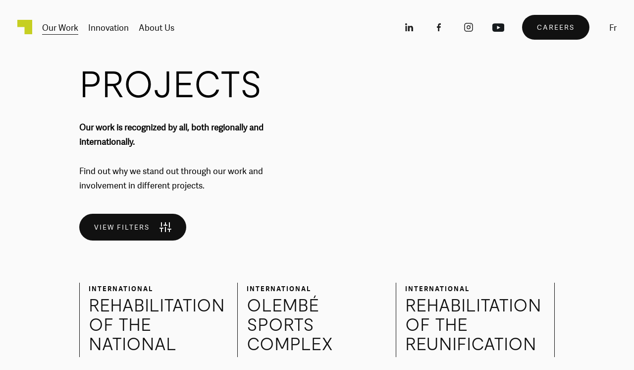

--- FILE ---
content_type: text/html; charset=UTF-8
request_url: https://magil.com/projects?method%5B%5D=project-and-construction-management
body_size: 11979
content:
<!DOCTYPE html>

<html xmlns="http://www.w3.org/1999/xhtml" lang="en-CA">
    <head>
                    <!-- Google Tag Manager -->
            <script>(function(w,d,s,l,i){w[l]=w[l]||[];w[l].push({'gtm.start':
            new Date().getTime(),event:'gtm.js'});var f=d.getElementsByTagName(s)[0],
            j=d.createElement(s),dl=l!='dataLayer'?'&l='+l:'';j.async=true;j.src=
            'https://www.googletagmanager.com/gtm.js?id='+i+dl;f.parentNode.insertBefore(j,f);
            })(window,document,'script','dataLayer','GTM-TPBG8RT');</script>
            <!-- End Google Tag Manager -->
                <script> var currentLang = "en" </script>
        <meta charset="utf-8" />
        <meta name="viewport" content="width=device-width, initial-scale=1.0, maximum-scale=1.0, user-scalable=no">
                <link rel="alternate" hreflang="en-CA" href="https://magil.com/projects?method%5B%5D=project-and-construction-management" />
                    <link rel="alternate" hreflang="fr-CA" href="https://magil.com/fr/projets?method%5B%5D=project-and-construction-management" />
                <meta name="viewport" content="width=device-width, initial-scale=1.0, maximum-scale=1.0, user-scalable=no">
                    <link rel="stylesheet" href="/css/build.min.css?1768853574" />
                        <link rel="apple-touch-icon" sizes="180x180" href="/assets/meta/apple-touch-icon.png">
        <link rel="icon" type="image/png" sizes="32x32" href="/assets/meta/favicon-32x32.png">
        <link rel="icon" type="image/png" sizes="16x16" href="/assets/meta/favicon-16x16.png">
        <link rel="manifest" href="/assets/meta/site.webmanifest">
        <link rel="mask-icon" href="/assets/meta/safari-pinned-tab.svg" color="#5bbad5">
        <link rel="shortcut icon" href="/assets/meta/favicon.ico">
        <meta name="msapplication-TileColor" content="#da532c">
        <meta name="msapplication-config" content="/assets/meta/browserconfig.xml">
        <meta name="theme-color" content="#a9c649">
                <!-- Facebook Pixel Code -->
            <script>
                !function(f,b,e,v,n,t,s)
                {if(f.fbq)return;n=f.fbq=function(){n.callMethod?
                n.callMethod.apply(n,arguments):n.queue.push(arguments)};
                if(!f._fbq)f._fbq=n;n.push=n;n.loaded=!0;n.version='2.0';
                n.queue=[];t=b.createElement(e);t.async=!0;
                t.src=v;s=b.getElementsByTagName(e)[0];
                s.parentNode.insertBefore(t,s)}(window,document,'script',
                'https://connect.facebook.net/en_US/fbevents.js');
                fbq('init', '531698674114894');
                fbq('track', 'PageView');
            </script>
            <noscript>
                <img height="1" width="1"
                src="https://www.facebook.com/tr?id=531698674114894&ev=PageView
                &noscript=1"/>
            </noscript>
        <!-- End Facebook Pixel Code -->
    <title>Our Global Construction Projects | Magil Construction</title><meta name="generator" content="SEOmatic">
<meta name="description" content="Our work is recognized by all, both regionally &amp; internationally. Find out why we stand out through our work and involvement in different projects. Enjoy…">
<meta name="referrer" content="no-referrer-when-downgrade">
<meta name="robots" content="all">
<meta content="en_CA" property="og:locale">
<meta content="fr_CA" property="og:locale:alternate">
<meta content="Magil Construction" property="og:site_name">
<meta content="website" property="og:type">
<meta content="https://fr.magil.com/en/projects" property="og:url">
<meta content="Our Global Construction Projects" property="og:title">
<meta content="Our work is recognized by all, both regionally &amp; internationally. Find out why we stand out through our work and involvement in different projects. Enjoy…" property="og:description">
<meta content="https://www.magil.com/uploads/Logos/_1200x630_crop_center-center_82_none/Magil_OG-updated.jpg?mtime=1583422160" property="og:image">
<meta content="1200" property="og:image:width">
<meta content="630" property="og:image:height">
<meta content="https://www.instagram.com/magilconstruction/" property="og:see_also">
<meta content="https://www.linkedin.com/company/magil-construction-corporation/" property="og:see_also">
<meta content="https://twitter.com/magilconstruct" property="og:see_also">
<meta name="twitter:card" content="summary_large_image">
<meta name="twitter:site" content="@magilconstruct">
<meta name="twitter:creator" content="@magilconstruct">
<meta name="twitter:title" content="Our Global Construction Projects">
<meta name="twitter:description" content="Our work is recognized by all, both regionally &amp; internationally. Find out why we stand out through our work and involvement in different projects. Enjoy…">
<meta name="twitter:image" content="https://www.magil.com/uploads/Logos/_800x418_crop_center-center_82_none/Magil_OG-updated.jpg?mtime=1583422160">
<meta name="twitter:image:width" content="800">
<meta name="twitter:image:height" content="418">
<link href="https://fr.magil.com/en/projects" rel="canonical">
<link href="https://fr.magil.com/en" rel="home">
<link href="https://fr.magil.com/fr/projets" rel="alternate" hreflang="fr-ca">
<link href="https://fr.magil.com/en/projects" rel="alternate" hreflang="x-default">
<link href="https://fr.magil.com/en/projects" rel="alternate" hreflang="en-ca"></head>
    <body data-siteid="1">
                    <!-- Google Tag Manager (noscript) -->
            <noscript><iframe src="https://www.googletagmanager.com/ns.html?id=GTM-TPBG8RT"
            height="0" width="0" style="display:none;visibility:hidden"></iframe></noscript>
            <!-- End Google Tag Manager (noscript) -->
               
        <header id="header">
	<nav class="nav_main ">
	<span class="background"></span>
			<div class="nav_main--wrapper">
				<div class="nav_main--wrapper-left">
					<a class="nav_main--logo js-trckng-header-menu" data-label="logo" href="/en/">
						<div class="nav_main--logo">
							<svg xmlns="http://www.w3.org/2000/svg" viewBox="351.291 371.63 65.752 63.913"><path fill="#C6CF22" d="M351.291 371.63v32.186h31.727v31.727h34.025V371.63z"/></svg>						</div>
					</a>
																																																																																																																																																																		<a href="" data-menu-item="1073" data-label="Our Work" class="menu_id-1073 nav_main--links-primary js-trckng-header-menu no-router open-nav-sector active"><span>Our Work</span></a>
																						<a href="https://magil.com/en/innovation" data-menu-item="72" data-label="Innovation" class="menu_id-72 nav_main--links-primary js-trckng-header-menu  "><span>Innovation</span></a>
																																																																																																						<a href="https://magil.com/en/about" data-menu-item="77" data-label="About Us" class="menu_id-77 nav_main--links-primary js-trckng-header-menu  "><span>About Us</span></a>
									</div>

				<div class="nav_main--wrapper-right">

																																				<a href="https://www.linkedin.com/company/magil-construction-corporation/" class="nav_main--links-primary icon-linkedin js-trckng-socials" data-position="header" target="_blank"><span><svg xmlns="http://www.w3.org/2000/svg" viewBox="0 0 24 24"><path d="M4.404 9.13h3.118V20H4.404V9.13zm1.48-1.359H5.86C4.73 7.771 4 6.941 4 5.888 4 4.814 4.754 4 5.905 4c1.15 0 1.858.812 1.88 1.885 0 1.052-.73 1.886-1.902 1.886zM20 20h-3.536v-5.625c0-1.472-.553-2.476-1.77-2.476-.93 0-1.448.677-1.688 1.331-.09.234-.077.56-.077.889V20H9.426s.045-9.964 0-10.87h3.503v1.706c.207-.746 1.327-1.81 3.113-1.81 2.217 0 3.958 1.564 3.958 4.93V20z" fill="#212121" fill-rule="evenodd"/></svg></span></a>						<a href="https://www.facebook.com/magilconstruction/" class="nav_main--links-primary icon-facebook js-trckng-socials" data-position="header" target="_blank"><span><svg xmlns:xlink="http://www.w3.org/1999/xlink" xmlns="http://www.w3.org/2000/svg" viewBox="0 0 24 24"><defs><clipPath id="b"><use xlink:href="#a" clip-rule="evenodd"/></clipPath><path id="a" d="M0 0h24v24H0z"/></defs><g clip-path="url(#b)"><use xlink:href="#a" fill="#FFF" fill-opacity="0"/><path d="M16 4h-2.182c-2.008 0-3.636 1.679-3.636 3.75V10H8v3h2.182v7h2.909v-7h2.182L16 10h-2.91V7.75c0-.414.327-.75.728-.75H16V4z" fill="#212121"/></g></svg></span></a>						<a href="https://www.instagram.com/magilconstruction/?hl=fr" class="nav_main--links-primary icon-instagram js-trckng-socials" data-position="header" target="_blank"><svg xmlns="http://www.w3.org/2000/svg" viewBox="0 0 24 24"><path d="M16 3.2A4.8 4.8 0 0120.8 8v8a4.8 4.8 0 01-4.8 4.8H8A4.8 4.8 0 013.2 16V8A4.8 4.8 0 018 3.2h8zm0 1.6H8A3.2 3.2 0 004.8 8v8A3.2 3.2 0 008 19.2h8a3.2 3.2 0 003.2-3.2V8A3.2 3.2 0 0016 4.8zm-3.379 3.209a4 4 0 11-1.173 7.913A4 4 0 0112.62 8.01zm-2.73 2.877a2.4 2.4 0 104.287 2.158 2.4 2.4 0 00-4.287-2.158zM16.4 6.538a.8.8 0 01.8.8.8.8 0 11-1.6.007c0-.449.358-.807.8-.807z" fill="#212121" fill-rule="evenodd"/></svg><span></span></a>												<a href="https://www.youtube.com/channel/UCbMEsYk3BmVk6iF1G18VLXQ/" class="nav_main--links-primary icon-youtube js-trckng-socials" data-position="header" target="_blank"><span><svg xmlns="http://www.w3.org/2000/svg" viewBox="0 0 24 24">
  <defs/>
  <path fill="#161A1D" fill-rule="evenodd" d="M17.8464 4.2947l.2988.0013c5.7828.0517 6.0134 1.6421 6.0134 6.2195v4.322l-.0014.2713c-.0513 4.8141-1.506 5.9496-6.3108 5.9496H6.3122l-.2964-.002C.8612 20.983 0 18.9655 0 14.8375l.0008-4.9659c.015-3.9539.3148-5.577 6.3114-5.577h11.5342zM9.6112 9.177v6.7846l6.5113-3.4033L9.6112 9.177z"/>
</svg></span></a>
												<a href="https://magil.com/en/careers" class="nav_main--links-primary nav_main--links-btn btn-round-dark btn-round" data-label="Careers">
							<span>Careers</span>
						</a>

																						<a
							href="#"
							data-language-to="fr"
							data-language-from="en"
							class="nav_main--links-primary nav_main--lang-switcher no-router js-trckng-language-switcher">fr</a>
										<div class="nav_main--btn-open">
						<div class="nav_main--btn-open-wrapper">
							<span></span>
							<span></span>
							<span></span>
						</div>
					</div>
				</div>
			</div>
	</nav>
</header>

<div class="nav-sector">
	<div class="nav-sector__image">
		<div class="nav-sector__image-wrapper">
															 
    
    


<picture>
        <img
                 alt="610 x 610 HOVER SECTOR INSTITUTIONAL CL"         src="data:image/svg+xml;charset=utf-8,%3Csvg%20xmlns%3D%27http%3A%2F%2Fwww.w3.org%2F2000%2Fsvg%27%20width%3D%271%27%20height%3D%271%27%20style%3D%27background%3Atransparent%27%2F%3E"
        sizes="(max-width: 610px) 100vw, 33vw"
        srcset="/imager/www_magil_com/uploads/Sectors/Institutional/Sector-Square-Institutional/610-x-610_HOVER_SECTOR_INSTITUTIONAL_CL_25fec96e5ad5fd621118837f8bd831cf.jpg 100w, /imager/www_magil_com/uploads/Sectors/Institutional/Sector-Square-Institutional/610-x-610_HOVER_SECTOR_INSTITUTIONAL_CL_4810ea2a5466db8b3bcc3da64a0fad25.jpg 200w, /imager/www_magil_com/uploads/Sectors/Institutional/Sector-Square-Institutional/610-x-610_HOVER_SECTOR_INSTITUTIONAL_CL_398ca7b8debe49bfbe7d47514c01e3d7.jpg 300w, /imager/www_magil_com/uploads/Sectors/Institutional/Sector-Square-Institutional/610-x-610_HOVER_SECTOR_INSTITUTIONAL_CL_6037a6716a6a4e90c973e9b5af84d444.jpg 400w, /imager/www_magil_com/uploads/Sectors/Institutional/Sector-Square-Institutional/610-x-610_HOVER_SECTOR_INSTITUTIONAL_CL_e7c665d712ec67dfe3f3524f4c64cbe9.jpg 500w, /imager/www_magil_com/uploads/Sectors/Institutional/Sector-Square-Institutional/610-x-610_HOVER_SECTOR_INSTITUTIONAL_CL_04033120ba80876931eeb0a4bad02833.jpg 610w"
    >
</picture>
																			 
    
    


<picture>
        <img
                 alt="SECTOR SQUARE Industrial CL"         src="data:image/svg+xml;charset=utf-8,%3Csvg%20xmlns%3D%27http%3A%2F%2Fwww.w3.org%2F2000%2Fsvg%27%20width%3D%271%27%20height%3D%271%27%20style%3D%27background%3Atransparent%27%2F%3E"
        sizes="(max-width: 610px) 100vw, 33vw"
        srcset="/imager/www_magil_com/uploads/Sectors/Industrial/Sector-Square-Industrial/SECTOR-SQUARE_Industrial_CL_25fec96e5ad5fd621118837f8bd831cf.jpg 100w, /imager/www_magil_com/uploads/Sectors/Industrial/Sector-Square-Industrial/SECTOR-SQUARE_Industrial_CL_4810ea2a5466db8b3bcc3da64a0fad25.jpg 200w, /imager/www_magil_com/uploads/Sectors/Industrial/Sector-Square-Industrial/SECTOR-SQUARE_Industrial_CL_398ca7b8debe49bfbe7d47514c01e3d7.jpg 300w, /imager/www_magil_com/uploads/Sectors/Industrial/Sector-Square-Industrial/SECTOR-SQUARE_Industrial_CL_6037a6716a6a4e90c973e9b5af84d444.jpg 400w, /imager/www_magil_com/uploads/Sectors/Industrial/Sector-Square-Industrial/SECTOR-SQUARE_Industrial_CL_e7c665d712ec67dfe3f3524f4c64cbe9.jpg 500w, /imager/www_magil_com/uploads/Sectors/Industrial/Sector-Square-Industrial/SECTOR-SQUARE_Industrial_CL_04033120ba80876931eeb0a4bad02833.jpg 610w"
    >
</picture>
																			 
    
    


<picture>
        <img
                 alt="SECTOR SQUARE Commercial FAIRMONT CL"         src="data:image/svg+xml;charset=utf-8,%3Csvg%20xmlns%3D%27http%3A%2F%2Fwww.w3.org%2F2000%2Fsvg%27%20width%3D%271%27%20height%3D%271%27%20style%3D%27background%3Atransparent%27%2F%3E"
        sizes="(max-width: 610px) 100vw, 33vw"
        srcset="/imager/www_magil_com/uploads/Sectors/Commercial/Sector-Square-Commercial/SECTOR-SQUARE_Commercial_FAIRMONT_CL_25fec96e5ad5fd621118837f8bd831cf.jpg 100w, /imager/www_magil_com/uploads/Sectors/Commercial/Sector-Square-Commercial/SECTOR-SQUARE_Commercial_FAIRMONT_CL_4810ea2a5466db8b3bcc3da64a0fad25.jpg 200w, /imager/www_magil_com/uploads/Sectors/Commercial/Sector-Square-Commercial/SECTOR-SQUARE_Commercial_FAIRMONT_CL_398ca7b8debe49bfbe7d47514c01e3d7.jpg 300w, /imager/www_magil_com/uploads/Sectors/Commercial/Sector-Square-Commercial/SECTOR-SQUARE_Commercial_FAIRMONT_CL_6037a6716a6a4e90c973e9b5af84d444.jpg 400w, /imager/www_magil_com/uploads/Sectors/Commercial/Sector-Square-Commercial/SECTOR-SQUARE_Commercial_FAIRMONT_CL_e7c665d712ec67dfe3f3524f4c64cbe9.jpg 500w, /imager/www_magil_com/uploads/Sectors/Commercial/Sector-Square-Commercial/SECTOR-SQUARE_Commercial_FAIRMONT_CL_04033120ba80876931eeb0a4bad02833.jpg 610w"
    >
</picture>
																			 
    
    


<picture>
        <img
                 alt="SECTOR SQUARE Residential CL"         src="data:image/svg+xml;charset=utf-8,%3Csvg%20xmlns%3D%27http%3A%2F%2Fwww.w3.org%2F2000%2Fsvg%27%20width%3D%271%27%20height%3D%271%27%20style%3D%27background%3Atransparent%27%2F%3E"
        sizes="(max-width: 610px) 100vw, 33vw"
        srcset="/imager/www_magil_com/uploads/Sectors/Residential/Sector-Square-Residential/SECTOR-SQUARE_Residential_CL_25fec96e5ad5fd621118837f8bd831cf.jpg 100w, /imager/www_magil_com/uploads/Sectors/Residential/Sector-Square-Residential/SECTOR-SQUARE_Residential_CL_4810ea2a5466db8b3bcc3da64a0fad25.jpg 200w, /imager/www_magil_com/uploads/Sectors/Residential/Sector-Square-Residential/SECTOR-SQUARE_Residential_CL_398ca7b8debe49bfbe7d47514c01e3d7.jpg 300w, /imager/www_magil_com/uploads/Sectors/Residential/Sector-Square-Residential/SECTOR-SQUARE_Residential_CL_6037a6716a6a4e90c973e9b5af84d444.jpg 400w, /imager/www_magil_com/uploads/Sectors/Residential/Sector-Square-Residential/SECTOR-SQUARE_Residential_CL_e7c665d712ec67dfe3f3524f4c64cbe9.jpg 500w, /imager/www_magil_com/uploads/Sectors/Residential/Sector-Square-Residential/SECTOR-SQUARE_Residential_CL_04033120ba80876931eeb0a4bad02833.jpg 610w"
    >
</picture>
																			 
    
    


<picture>
        <img
                 alt="SECTOR SQUARE INTERNATIONAL CL"         src="data:image/svg+xml;charset=utf-8,%3Csvg%20xmlns%3D%27http%3A%2F%2Fwww.w3.org%2F2000%2Fsvg%27%20width%3D%271%27%20height%3D%271%27%20style%3D%27background%3Atransparent%27%2F%3E"
        sizes="(max-width: 610px) 100vw, 33vw"
        srcset="/imager/www_magil_com/uploads/Sectors/International/Sector-Square-International/SECTOR-SQUARE_INTERNATIONAL_CL_25fec96e5ad5fd621118837f8bd831cf.jpg 100w, /imager/www_magil_com/uploads/Sectors/International/Sector-Square-International/SECTOR-SQUARE_INTERNATIONAL_CL_4810ea2a5466db8b3bcc3da64a0fad25.jpg 200w, /imager/www_magil_com/uploads/Sectors/International/Sector-Square-International/SECTOR-SQUARE_INTERNATIONAL_CL_398ca7b8debe49bfbe7d47514c01e3d7.jpg 300w, /imager/www_magil_com/uploads/Sectors/International/Sector-Square-International/SECTOR-SQUARE_INTERNATIONAL_CL_6037a6716a6a4e90c973e9b5af84d444.jpg 400w, /imager/www_magil_com/uploads/Sectors/International/Sector-Square-International/SECTOR-SQUARE_INTERNATIONAL_CL_e7c665d712ec67dfe3f3524f4c64cbe9.jpg 500w, /imager/www_magil_com/uploads/Sectors/International/Sector-Square-International/SECTOR-SQUARE_INTERNATIONAL_CL_04033120ba80876931eeb0a4bad02833.jpg 610w"
    >
</picture>
									</div>
	</div>
	<div class="nav-sector__wrapper">
		<div class="nav-sector__nav">
						<a class="nav-sector__title nav-sector__style js-trckng-header-menu" data-label="Sectors" href="https://magil.com/en/sectors">Sectors
                <div class="big-arrow">
                    <span class="big-arrow__line big-arrow__line-diag"></span>
                    <span class="big-arrow__line big-arrow__line-hori"></span>
                    <span class="big-arrow__line big-arrow__line-vert"></span>
                </div>
            </a>
			<div class="nav-sector__sectors">
									<a data-index="0" href="https://magil.com/en/sectors/institutional" class="nav-sector__sectors-link nav-sector__style js-trckng-header-menu" data-label="Institutional">Institutional</a>
									<a data-index="1" href="https://magil.com/en/sectors/industrial" class="nav-sector__sectors-link nav-sector__style js-trckng-header-menu" data-label="Industrial">Industrial</a>
									<a data-index="2" href="https://magil.com/en/sectors/commercial" class="nav-sector__sectors-link nav-sector__style js-trckng-header-menu" data-label="Commercial">Commercial</a>
									<a data-index="3" href="https://magil.com/en/sectors/residential" class="nav-sector__sectors-link nav-sector__style js-trckng-header-menu" data-label="Residential">Residential</a>
									<a data-index="4" href="https://magil.com/en/sectors/international" class="nav-sector__sectors-link nav-sector__style js-trckng-header-menu" data-label="International">International</a>
							</div>
		</div>
		<div class="nav-sector__footer">
			<div class="nav-sector__footer-close">
				<a href="#" class="no-router">
                    <div class="close-icon">
                        <span class="close-icon__line"></span>
                        <span class="close-icon__line"></span>
                    </div>
                </a>
			</div>
			<div class="nav-sector__footer-wrapper">
								<a href="https://magil.com/en/projects" class="nav-sector__footer-link js-trckng-header-menu" data-label="Projects">
					<span class="nav-sector__footer-label nav-sector__style">Projects</span>
					<span class="nav-sector__footer-arrow">
                        <div class="big-arrow">
                            <span class="big-arrow__line big-arrow__line-diag"></span>
                            <span class="big-arrow__line big-arrow__line-hori"></span>
                            <span class="big-arrow__line big-arrow__line-vert"></span>
                        </div>
					</span>
				</a>
													<a href="https://magil.com/en/services" class="nav-sector__footer-link js-trckng-header-menu" data-label="Services">
					<span class="nav-sector__footer-label nav-sector__style">Services</span>
					<span class="nav-sector__footer-arrow">
						<div class="big-arrow">
	                          <span class="big-arrow__line big-arrow__line-diag"></span>
	                          <span class="big-arrow__line big-arrow__line-hori"></span>
	                          <span class="big-arrow__line big-arrow__line-vert"></span>
	                      </div>
					</span>
					</a>
							</div>
		</div>
	</div>
</div>

<nav class="nav-mobile">
	<div class="nav-mobile__background"></div>
	<div class="nav-mobile__wrapper">
		<div class="nav-mobile__links">
										<a href="" class="nav-mobile__link nav-mobile__link-big no-router ">Our work</a><br>
							<a href="https://magil.com/en/sectors" class="nav-mobile__link nav-mobile__link-small  ">Sectors</a><br>
							<a href="https://magil.com/en/projects" class="nav-mobile__link nav-mobile__link-small  ">Projects</a><br>
							<a href="https://magil.com/en/services" class="nav-mobile__link nav-mobile__link-small  ">Services</a><br>
							<a href="https://magil.com/en/innovation" class="nav-mobile__link nav-mobile__link-big  ">Innovation</a><br>
							<a href="https://magil.com/en/about" class="nav-mobile__link nav-mobile__link-big  ">About Us</a><br>
							<a href="https://magil.com/en/contact" class="nav-mobile__link nav-mobile__link-big  ">Contact</a><br>
						<a href="https://magil.com/en/careers" class="nav-mobile__link-btn btn-round btn-round-green">Careers</a>
		</div>
	</div>
	<div class="nav-mobile__footer">
				<div class="nav-mobile__footer-language-switcher">
															<a
					href="#"
					data-language-to="fr"
					data-language-from="en"
					class="nav_main--links-primary nav_main--mobile-lang-switcher no-router js-trckng-language-switcher">fr</a>
					</div>
		<div class="nav-mobile__footer-socials">
			<a href="https://www.linkedin.com/company/magil-construction-corporation/" class="nav-mobile__footer-socials-icon js-trckng-socials" data-position="header" target="_blank"><span><svg xmlns="http://www.w3.org/2000/svg" viewBox="0 0 24 24"><path d="M4.404 9.13h3.118V20H4.404V9.13zm1.48-1.359H5.86C4.73 7.771 4 6.941 4 5.888 4 4.814 4.754 4 5.905 4c1.15 0 1.858.812 1.88 1.885 0 1.052-.73 1.886-1.902 1.886zM20 20h-3.536v-5.625c0-1.472-.553-2.476-1.77-2.476-.93 0-1.448.677-1.688 1.331-.09.234-.077.56-.077.889V20H9.426s.045-9.964 0-10.87h3.503v1.706c.207-.746 1.327-1.81 3.113-1.81 2.217 0 3.958 1.564 3.958 4.93V20z" fill="#212121" fill-rule="evenodd"/></svg></span></a>			<a href="https://www.facebook.com/magilconstruction/" class="nav-mobile__footer-socials-icon js-trckng-socials" data-position="header" target="_blank"><span><svg xmlns:xlink="http://www.w3.org/1999/xlink" xmlns="http://www.w3.org/2000/svg" viewBox="0 0 24 24"><defs><clipPath id="b"><use xlink:href="#a" clip-rule="evenodd"/></clipPath><path id="a" d="M0 0h24v24H0z"/></defs><g clip-path="url(#b)"><use xlink:href="#a" fill="#FFF" fill-opacity="0"/><path d="M16 4h-2.182c-2.008 0-3.636 1.679-3.636 3.75V10H8v3h2.182v7h2.909v-7h2.182L16 10h-2.91V7.75c0-.414.327-.75.728-.75H16V4z" fill="#212121"/></g></svg></span></a>			<a href="https://www.instagram.com/magilconstruction/?hl=fr" class="nav-mobile__footer-socials-icon js-trckng-socials" data-position="header" target="_blank"><svg xmlns="http://www.w3.org/2000/svg" viewBox="0 0 24 24"><path d="M16 3.2A4.8 4.8 0 0120.8 8v8a4.8 4.8 0 01-4.8 4.8H8A4.8 4.8 0 013.2 16V8A4.8 4.8 0 018 3.2h8zm0 1.6H8A3.2 3.2 0 004.8 8v8A3.2 3.2 0 008 19.2h8a3.2 3.2 0 003.2-3.2V8A3.2 3.2 0 0016 4.8zm-3.379 3.209a4 4 0 11-1.173 7.913A4 4 0 0112.62 8.01zm-2.73 2.877a2.4 2.4 0 104.287 2.158 2.4 2.4 0 00-4.287-2.158zM16.4 6.538a.8.8 0 01.8.8.8.8 0 11-1.6.007c0-.449.358-.807.8-.807z" fill="#212121" fill-rule="evenodd"/></svg><span></span></a>						<a href="https://www.youtube.com/channel/UCbMEsYk3BmVk6iF1G18VLXQ/" class="nav-mobile__footer-socials-icon js-trckng-socials" data-position="header" target="_blank"><span><svg xmlns="http://www.w3.org/2000/svg" viewBox="0 0 24 24">
  <defs/>
  <path fill="#161A1D" fill-rule="evenodd" d="M17.8464 4.2947l.2988.0013c5.7828.0517 6.0134 1.6421 6.0134 6.2195v4.322l-.0014.2713c-.0513 4.8141-1.506 5.9496-6.3108 5.9496H6.3122l-.2964-.002C.8612 20.983 0 18.9655 0 14.8375l.0008-4.9659c.015-3.9539.3148-5.577 6.3114-5.577h11.5342zM9.6112 9.177v6.7846l6.5113-3.4033L9.6112 9.177z"/>
</svg></span></a>		</div>
	</div>
</nav>
        <script>
  window.jsTranslations = {
    'news_url' : 'news',
    'projects_url' : 'projects',
  }
</script>

        <div id="wrap">
            <main class="router-container">

                                					<section 
                class="view view__projects projects" 
                data-router-namespace="projects"
                data-trckng-title="Projects"
                data-trckng-section="Projects"
                data-trckng-project-section=""
                data-trckng-month="09"
                data-trckng-year="19"
                data-trckng-language="en-CA"
                data-trckng-ip="13.59.209.138"
                data-trckng-env="production"
                data-url-en="https://magil.com/en/projects"
                data-url-fr="https://magil.com/fr/projets"
                >
				<div class="projects-hero">
    <div class="projects-hero__wrapper">
        <h1 class="projects-hero__title">Projects</h1>
        <div class="projects-hero__content">
            <div class="projects-hero__description"><p><strong>Our work is recognized by all, both regionally and internationally. <br /></strong></p><p>Find out why we stand out through our work and involvement in different projects.</p></div>
            <a class="projects-hero__btn btn-round btn-round-black btn-round-with-icon project-hero__filter-btn js-trckng-project-filters" data-label="View Filters">
                <span>View Filters</span>
                <span class="icon"><svg xmlns="http://www.w3.org/2000/svg" viewBox="0 0 24 24"><path d="M7 13a1 1 0 01.117 1.993L7 15H5v6a1 1 0 01-1.993.117L3 21v-6H1a1 1 0 01-.993-.883L0 14a1 1 0 01.883-.993L1 13h6zm5-2a1 1 0 01.993.883L13 12v9a1 1 0 01-1.993.117L11 21v-9a1 1 0 011-1zm11 4a1 1 0 010 2h-2v4a1 1 0 01-1.993.117L19 21v-4h-2a1 1 0 01-.993-.883L16 16a1 1 0 011-1h3zM20 2a1 1 0 01.993.883L21 3v9a1 1 0 01-1.993.117L19 12V3a1 1 0 011-1zM4 2a1 1 0 01.993.883L5 3v7a1 1 0 01-1.993.117L3 10V3a1 1 0 011-1zm8 0a1 1 0 01.993.883L13 3v4h2a1 1 0 01.993.883L16 8a1 1 0 01-.883.993L15 9H9a1 1 0 01-.117-1.993L9 7h2V3a1 1 0 011-1z" fill="#212121" fill-rule="evenodd"/></svg></span>
            </a>
        </div>
    </div>
</div>
                <div class="projects-listing__filter-icon">
                    <svg xmlns="http://www.w3.org/2000/svg" viewBox="0 0 24 24"><path d="M7 13a1 1 0 01.117 1.993L7 15H5v6a1 1 0 01-1.993.117L3 21v-6H1a1 1 0 01-.993-.883L0 14a1 1 0 01.883-.993L1 13h6zm5-2a1 1 0 01.993.883L13 12v9a1 1 0 01-1.993.117L11 21v-9a1 1 0 011-1zm11 4a1 1 0 010 2h-2v4a1 1 0 01-1.993.117L19 21v-4h-2a1 1 0 01-.993-.883L16 16a1 1 0 011-1h3zM20 2a1 1 0 01.993.883L21 3v9a1 1 0 01-1.993.117L19 12V3a1 1 0 011-1zM4 2a1 1 0 01.993.883L5 3v7a1 1 0 01-1.993.117L3 10V3a1 1 0 011-1zm8 0a1 1 0 01.993.883L13 3v4h2a1 1 0 01.993.883L16 8a1 1 0 01-.883.993L15 9H9a1 1 0 01-.117-1.993L9 7h2V3a1 1 0 011-1z" fill="#212121" fill-rule="evenodd"/></svg>                </div>
                <div class="projects-listing">
                    <div class="projects-listing__loader">
                        <div class="spinner">
                            <div class="double-bounce1"></div>
                            <div class="double-bounce2"></div>
                        </div>
                    </div>

                    <div class="projects-listing__content">
                                  
                              
                                                                                                                                                                                                              

<div class="projects-listing__wrapper" data-projects-amount="3">
            
                                     
            <section class="projects-listing__row projects-listing__row-small">
        
                                                                                            

            
                
        <a class="projects-listing__col js-trckng-projects-listing" data-label="Rehabilitation of the national road #3, East entrance of Douala Phase 2" href="https://magil.com/en/projects/rehabilitation-of-the-national-road-3-east-entrance-of-douala-phase-2">
            <div class="projects-listing__header">
                <h3 class="projects-listing__sector">International</h3>
                <h2 class="projects-listing__title">Rehabilitation of the national road #3, East entrance of Douala Phase 2</h2>
            </div>

            <div class="projects-listing__bottom">
                                <div class="projects-listing__image-wrapper">
                    
    
    


<picture>
        <img
         class="projects-listing__image"          alt="Road Rehab MAIN 1600x1067"         src="data:image/svg+xml;charset=utf-8,%3Csvg%20xmlns%3D%27http%3A%2F%2Fwww.w3.org%2F2000%2Fsvg%27%20width%3D%271%27%20height%3D%271%27%20style%3D%27background%3Atransparent%27%2F%3E"
        sizes="(max-width: 470px) 80vw, 25vw"
        srcset="/imager/www_magil_com/uploads/Projets/Project-item/Main-Images-Projects/_smallSquare/Road-Rehab-MAIN-1600x1067_5f28a37dfffeac17d8504dfc1bc3d34b.JPG 200w, /imager/www_magil_com/uploads/Projets/Project-item/Main-Images-Projects/_smallSquare/Road-Rehab-MAIN-1600x1067_9d774b89831857b4dfc965837c0ae6fd.JPG 300w, /imager/www_magil_com/uploads/Projets/Project-item/Main-Images-Projects/_smallSquare/Road-Rehab-MAIN-1600x1067_616b2c32fb7bb9679ad560fc61635847.JPG 400w, /imager/www_magil_com/uploads/Projets/Project-item/Main-Images-Projects/_smallSquare/Road-Rehab-MAIN-1600x1067_b52aeff1da97c6da6d7956e791a586c1.JPG 500w, /imager/www_magil_com/uploads/Projets/Project-item/Main-Images-Projects/_smallSquare/Road-Rehab-MAIN-1600x1067_5472332afa344033d2bf9e7b6b9d883e.JPG 600w"
    >
</picture>
                </div>
            </div>
        </a>

        
                                            
                                                                                            

            
                
        <a class="projects-listing__col js-trckng-projects-listing" data-label="Olembé sports complex" href="https://magil.com/en/projects/olembe-sports-complex">
            <div class="projects-listing__header">
                <h3 class="projects-listing__sector">International</h3>
                <h2 class="projects-listing__title">Olembé sports complex</h2>
            </div>

            <div class="projects-listing__bottom">
                                <div class="projects-listing__image-wrapper">
                    
    
    


<picture>
        <img
         class="projects-listing__image"          alt="Sports Complex MAIN 1600x1067"         src="data:image/svg+xml;charset=utf-8,%3Csvg%20xmlns%3D%27http%3A%2F%2Fwww.w3.org%2F2000%2Fsvg%27%20width%3D%271%27%20height%3D%271%27%20style%3D%27background%3Atransparent%27%2F%3E"
        sizes="(max-width: 470px) 80vw, 25vw"
        srcset="/imager/www_magil_com/uploads/Projets/Project-item/Main-Images-Projects/_smallSquare/Sports-Complex-MAIN-1600x1067_5f28a37dfffeac17d8504dfc1bc3d34b.jpg 200w, /imager/www_magil_com/uploads/Projets/Project-item/Main-Images-Projects/_smallSquare/Sports-Complex-MAIN-1600x1067_9d774b89831857b4dfc965837c0ae6fd.jpg 300w, /imager/www_magil_com/uploads/Projets/Project-item/Main-Images-Projects/_smallSquare/Sports-Complex-MAIN-1600x1067_616b2c32fb7bb9679ad560fc61635847.jpg 400w, /imager/www_magil_com/uploads/Projets/Project-item/Main-Images-Projects/_smallSquare/Sports-Complex-MAIN-1600x1067_b52aeff1da97c6da6d7956e791a586c1.jpg 500w, /imager/www_magil_com/uploads/Projets/Project-item/Main-Images-Projects/_smallSquare/Sports-Complex-MAIN-1600x1067_5472332afa344033d2bf9e7b6b9d883e.jpg 600w"
    >
</picture>
                </div>
            </div>
        </a>

        
                                            
                                                                                            

            
                
        <a class="projects-listing__col js-trckng-projects-listing" data-label="Rehabilitation of the reunification stadium in Douala" href="https://magil.com/en/projects/douala-soccer-stadium">
            <div class="projects-listing__header">
                <h3 class="projects-listing__sector">International</h3>
                <h2 class="projects-listing__title">Rehabilitation of the reunification stadium in Douala</h2>
            </div>

            <div class="projects-listing__bottom">
                                <div class="projects-listing__image-wrapper">
                    
    
    


<picture>
        <img
         class="projects-listing__image"          alt="Douala Institutional INTER 8"         src="data:image/svg+xml;charset=utf-8,%3Csvg%20xmlns%3D%27http%3A%2F%2Fwww.w3.org%2F2000%2Fsvg%27%20width%3D%271%27%20height%3D%271%27%20style%3D%27background%3Atransparent%27%2F%3E"
        sizes="(max-width: 470px) 80vw, 25vw"
        srcset="/imager/www_magil_com/uploads/Projets/Project-item/40-projets/_smallSquare/Douala_Institutional_INTER_8_200115_203301_5f28a37dfffeac17d8504dfc1bc3d34b.jpg 200w, /imager/www_magil_com/uploads/Projets/Project-item/40-projets/_smallSquare/Douala_Institutional_INTER_8_200115_203301_9d774b89831857b4dfc965837c0ae6fd.jpg 300w, /imager/www_magil_com/uploads/Projets/Project-item/40-projets/_smallSquare/Douala_Institutional_INTER_8_200115_203301_616b2c32fb7bb9679ad560fc61635847.jpg 400w, /imager/www_magil_com/uploads/Projets/Project-item/40-projets/_smallSquare/Douala_Institutional_INTER_8_200115_203301_b52aeff1da97c6da6d7956e791a586c1.jpg 500w, /imager/www_magil_com/uploads/Projets/Project-item/40-projets/_smallSquare/Douala_Institutional_INTER_8_200115_203301_5472332afa344033d2bf9e7b6b9d883e.jpg 600w"
    >
</picture>
                </div>
            </div>
        </a>

                    </section>
                                
            </div>
                    </div>
                </div>
                <div class="projects-filters">
    <div class="projects-filters__wrapper">
        <div class="projects-filters__row">
            <div class="projects-filters__col projects-filters__col-first">
                <h4 class="projects-filters__title">Sector</h4>
                                                      <div class="projects-filters__items">
                        <div class="projects-filters__checkbox-wrapper">
                            <input type="checkbox" data-filter-name="type" id="institutional">
                            <label for="institutional"></label>
                        </div>
                        <label for="institutional">Institutional</label>
                    </div>
                                                                        <div class="projects-filters__items">
                        <div class="projects-filters__checkbox-wrapper">
                            <input type="checkbox" data-filter-name="type" id="industrial">
                            <label for="industrial"></label>
                        </div>
                        <label for="industrial">Industrial</label>
                    </div>
                                                                        <div class="projects-filters__items">
                        <div class="projects-filters__checkbox-wrapper">
                            <input type="checkbox" data-filter-name="type" id="commercial">
                            <label for="commercial"></label>
                        </div>
                        <label for="commercial">Commercial</label>
                    </div>
                                                                        <div class="projects-filters__items">
                        <div class="projects-filters__checkbox-wrapper">
                            <input type="checkbox" data-filter-name="type" id="residential">
                            <label for="residential"></label>
                        </div>
                        <label for="residential">Residential</label>
                    </div>
                                                                        <div class="projects-filters__items">
                        <div class="projects-filters__checkbox-wrapper">
                            <input type="checkbox" data-filter-name="type" id="international">
                            <label for="international"></label>
                        </div>
                        <label for="international">International</label>
                    </div>
                                              </div>
            <div class="projects-filters__col projects-filters__col-second">
                <h4 class="projects-filters__title">Contract Method</h4>
                                                      <div class="projects-filters__items">
                        <div class="projects-filters__checkbox-wrapper">
                            <input type="checkbox" data-filter-name="method" id="design-build">
                            <label for="design-build"></label>
                        </div>
                        <label for="design-build">Design-Build</label>
                    </div>
                                                                        <div class="projects-filters__items">
                        <div class="projects-filters__checkbox-wrapper">
                            <input type="checkbox" data-filter-name="method" id="construction-management">
                            <label for="construction-management"></label>
                        </div>
                        <label for="construction-management">Construction Management</label>
                    </div>
                                                                        <div class="projects-filters__items">
                        <div class="projects-filters__checkbox-wrapper">
                            <input type="checkbox" data-filter-name="method" id="lump-sum">
                            <label for="lump-sum"></label>
                        </div>
                        <label for="lump-sum">Lump Sum</label>
                    </div>
                                                                        <div class="projects-filters__items">
                        <div class="projects-filters__checkbox-wrapper">
                            <input type="checkbox" data-filter-name="method" id="guaranteed-maximum-price">
                            <label for="guaranteed-maximum-price"></label>
                        </div>
                        <label for="guaranteed-maximum-price">Guaranteed Maximum Price</label>
                    </div>
                                                                                                          <div class="projects-filters__items">
                        <div class="projects-filters__checkbox-wrapper">
                            <input type="checkbox" data-filter-name="method" id="project-and-construction-management">
                            <label for="project-and-construction-management"></label>
                        </div>
                        <label for="project-and-construction-management">Engineering, Procurement, Construction Management</label>
                    </div>
                                              </div>
            <div class="projects-filters__col projects-filters__col-third">
                <h4 class="projects-filters__title">Features</h4>
                                                                                        <div class="projects-filters__items">
                        <div class="projects-filters__checkbox-wrapper">
                            <input type="checkbox" data-filter-name="features" id="bim-vdc">
                            <label for="bim-vdc"></label>
                        </div>
                        <label for="bim-vdc">BIM-VDC</label>
                    </div>
                                                                                                          <div class="projects-filters__items">
                        <div class="projects-filters__checkbox-wrapper">
                            <input type="checkbox" data-filter-name="features" id="occupied-environment">
                            <label for="occupied-environment"></label>
                        </div>
                        <label for="occupied-environment">Occupied Environment</label>
                    </div>
                                                                        <div class="projects-filters__items">
                        <div class="projects-filters__checkbox-wrapper">
                            <input type="checkbox" data-filter-name="features" id="dense-urban-environment">
                            <label for="dense-urban-environment"></label>
                        </div>
                        <label for="dense-urban-environment">Dense Urban Environment</label>
                    </div>
                                                                        <div class="projects-filters__items">
                        <div class="projects-filters__checkbox-wrapper">
                            <input type="checkbox" data-filter-name="features" id="self-performed-concrete-work">
                            <label for="self-performed-concrete-work"></label>
                        </div>
                        <label for="self-performed-concrete-work">Self Performed Concrete Work</label>
                    </div>
                                                                        <div class="projects-filters__items">
                        <div class="projects-filters__checkbox-wrapper">
                            <input type="checkbox" data-filter-name="features" id="special-projects">
                            <label for="special-projects"></label>
                        </div>
                        <label for="special-projects">Special Projects</label>
                    </div>
                                                                        <div class="projects-filters__items">
                        <div class="projects-filters__checkbox-wrapper">
                            <input type="checkbox" data-filter-name="features" id="interiors">
                            <label for="interiors"></label>
                        </div>
                        <label for="interiors">Interiors</label>
                    </div>
                                                                        <div class="projects-filters__items">
                        <div class="projects-filters__checkbox-wrapper">
                            <input type="checkbox" data-filter-name="features" id="green-globes">
                            <label for="green-globes"></label>
                        </div>
                        <label for="green-globes">Green Globes</label>
                    </div>
                                                                                                          <div class="projects-filters__items">
                        <div class="projects-filters__checkbox-wrapper">
                            <input type="checkbox" data-filter-name="features" id="leed-silver">
                            <label for="leed-silver"></label>
                        </div>
                        <label for="leed-silver">LEED Silver</label>
                    </div>
                                                                                                                                            <div class="projects-filters__items">
                        <div class="projects-filters__checkbox-wrapper">
                            <input type="checkbox" data-filter-name="features" id="leedr">
                            <label for="leedr"></label>
                        </div>
                        <label for="leedr">LEED®</label>
                    </div>
                                              </div>
            <div class="projects-filters__col projects-filters__col-forth">
                <h4 class="projects-filters__title projects-filters__close-btn">
                                        <span></span>
                    <div class="x-icon">
                        <span></span>
                        <span></span>
                    </div>
                </h4>
            </div>
        </div>
        <div class="projects-filters__row projects-filters__row-footer">
            <div class="projects-filters__results">
                <span class="projects-filters__results-value">0</span>
                <span class="projects-filters__results-label"> results</span>
            </div>
            <div class="projects-filters__actions">
                <a href="" class="projects-filters__actions-clear">Clear All</a>
                <a href="" class="projects-filters__actions-btn btn-round btn-round-green js-trckng-project-filters-apply">Apply </a>
            </div>
        </div>
    </div>
</div>
				
						<div class="banner-split-bg">
				<div class="banner-split-bg__background">
                    <div class="banner-split-bg__background-left">
                        
    
    


<picture>
        <img
         class="banner-split-bg__image"          alt="1600 x 667 BANNER ABOUT DIRECTION"         src="data:image/svg+xml;charset=utf-8,%3Csvg%20xmlns%3D%27http%3A%2F%2Fwww.w3.org%2F2000%2Fsvg%27%20width%3D%271%27%20height%3D%271%27%20style%3D%27background%3Atransparent%27%2F%3E"
        sizes="(max-width: 680px) 100vw, 100vw"
        srcset="/imager/www_magil_com/uploads/Inspiration/Banner-1600-X-667/CAREER-BANNER/1600-x-667_BANNER_ABOUT_DIRECTION_16dc614475441b920224efe5e2c25e1e.jpg 400w, /imager/www_magil_com/uploads/Inspiration/Banner-1600-X-667/CAREER-BANNER/1600-x-667_BANNER_ABOUT_DIRECTION_d81116d8bbfa9f76d8ddbf1fc63945be.jpg 600w, /imager/www_magil_com/uploads/Inspiration/Banner-1600-X-667/CAREER-BANNER/1600-x-667_BANNER_ABOUT_DIRECTION_2ddc0435299f463148688413ae7b3b2f.jpg 800w, /imager/www_magil_com/uploads/Inspiration/Banner-1600-X-667/CAREER-BANNER/1600-x-667_BANNER_ABOUT_DIRECTION_4aba3b9b34725b99a1c68bdaea443904.jpg 1200w, /imager/www_magil_com/uploads/Inspiration/Banner-1600-X-667/CAREER-BANNER/1600-x-667_BANNER_ABOUT_DIRECTION_45aef2f0a3d47c7794b663bc6021ad43.jpg 1400w, /imager/www_magil_com/uploads/Inspiration/Banner-1600-X-667/CAREER-BANNER/1600-x-667_BANNER_ABOUT_DIRECTION_a02b91b52e6d04526eb6b0f265fd88b8.jpg 1600w"
    >
</picture>
                    </div>
                    <div class="banner-split-bg__background-right">
                        
    
    


<picture>
        <img
         class="banner-split-bg__image"          alt="1600 x 667 BANNER ABOUT DIRECTION"         src="data:image/svg+xml;charset=utf-8,%3Csvg%20xmlns%3D%27http%3A%2F%2Fwww.w3.org%2F2000%2Fsvg%27%20width%3D%271%27%20height%3D%271%27%20style%3D%27background%3Atransparent%27%2F%3E"
        sizes="(max-width: 680px) 100vw, 100vw"
        srcset="/imager/www_magil_com/uploads/Inspiration/Banner-1600-X-667/CAREER-BANNER/1600-x-667_BANNER_ABOUT_DIRECTION_16dc614475441b920224efe5e2c25e1e.jpg 400w, /imager/www_magil_com/uploads/Inspiration/Banner-1600-X-667/CAREER-BANNER/1600-x-667_BANNER_ABOUT_DIRECTION_d81116d8bbfa9f76d8ddbf1fc63945be.jpg 600w, /imager/www_magil_com/uploads/Inspiration/Banner-1600-X-667/CAREER-BANNER/1600-x-667_BANNER_ABOUT_DIRECTION_2ddc0435299f463148688413ae7b3b2f.jpg 800w, /imager/www_magil_com/uploads/Inspiration/Banner-1600-X-667/CAREER-BANNER/1600-x-667_BANNER_ABOUT_DIRECTION_4aba3b9b34725b99a1c68bdaea443904.jpg 1200w, /imager/www_magil_com/uploads/Inspiration/Banner-1600-X-667/CAREER-BANNER/1600-x-667_BANNER_ABOUT_DIRECTION_45aef2f0a3d47c7794b663bc6021ad43.jpg 1400w, /imager/www_magil_com/uploads/Inspiration/Banner-1600-X-667/CAREER-BANNER/1600-x-667_BANNER_ABOUT_DIRECTION_a02b91b52e6d04526eb6b0f265fd88b8.jpg 1600w"
    >
</picture>
                    </div>
				</div>
				<div class="banner-split-bg__content">
					<h4 class="banner-split-bg__subtitle">Careers</h4>
					<h3 class="banner-split-bg__title">Be part of the equation</h3>
                                            <a class="banner-split-bg__btn btn-round btn-round-black btn-round-black-reverse-mobile js-trckng-banner-split" href="https://magil.com/en/careers" >Join us</a>
                    				</div>
			</div>
						</section>
		            </main>
            <footer id="footer">
	<div class="footer_main-desktop">
		<div class="footer_main-desktop--top">
			<div class="footer_main-desktop--top-logo footer_main-desktop--top-column">
				<div class="footer_main-desktop--logo-wrapper">
					<a class="" href="/en/">
                        <svg xmlns="http://www.w3.org/2000/svg" viewBox="40.233 304.269 545.329 184.841"><path fill="#FFF" d="M337.497 486.122c-2.529 1.609-6.897 2.299-10.806 2.299-10.806 0-15.174-6.438-15.174-16.553 0-9.196 5.288-16.094 16.323-16.094 3.679 0 7.587.92 9.886 2.529v8.506l-4.828-.46-.689-4.367c0-.46-.23-.69-.689-.69-.92-.229-2.529-.46-3.909-.46-5.518 0-8.966 3.679-9.195 11.036 0 7.816 3.219 11.495 8.736 11.495 1.379 0 3.218-.23 4.368-.46.459-.23.689-.23.689-.92l.689-4.138h4.599v8.277zm18.852-9.656c0-5.058-1.609-6.897-4.368-6.897-2.988 0-4.828 1.84-4.828 6.897 0 5.288 1.609 7.356 4.599 7.356 2.987 0 4.597-1.839 4.597-7.356m-16.093.229c0-7.127 3.908-11.954 11.725-11.954 8.047 0 11.266 4.827 11.266 11.495 0 7.356-3.679 12.185-11.726 12.185s-11.265-4.828-11.265-11.726m41.152 11.266v-14.024c0-2.068-.23-3.908-2.299-3.908-1.609 0-3.679.92-4.599 1.609v11.726c0 .689 0 .689.689.919l2.069.23v3.448h-11.955v-3.448l2.069-.23c.689 0 .689-.229.689-.919v-12.875c0-.46-.229-.689-.459-.92l-2.3-.919.46-3.449h7.587l.229 2.3h.23c2.069-1.609 4.598-2.759 7.587-2.759 4.828 0 6.667 2.528 6.438 7.356v11.035c0 .689 0 .689.689.92l2.069.229v3.449l-9.193.23zm24.829-15.634l-.46-2.299c0-.229-.229-.46-.46-.689-.459-.229-1.609-.46-2.759-.46-2.068 0-3.448.92-3.448 2.299 0 1.84 2.299 2.299 5.058 2.759 3.449.69 7.357 2.069 7.357 7.127 0 5.288-4.368 7.587-9.886 7.357-3.908 0-7.817-1.149-8.736-1.609v-6.207l4.598.459.46 2.529c0 .46.229.46.46.689.46.23 1.609.46 3.448.46 2.299 0 3.679-.689 3.679-2.299 0-1.84-1.84-2.299-3.908-2.759-3.679-.689-8.507-1.38-8.507-7.127 0-5.288 4.599-7.587 9.656-7.587 3.448 0 6.896.92 8.046 1.379v6.208l-4.598-.23zm24.37 14.714c-1.84.92-4.599 1.84-7.127 1.609-5.288 0-7.127-2.069-7.127-7.127v-11.495c0-.229 0-.46-.23-.46h-2.988v-3.908c3.908-.46 5.287-2.299 5.747-7.127h4.139v6.208c0 .229 0 .459.229.459h6.207v4.368h-6.437v10.346c0 2.529.689 3.679 2.988 3.679 1.149 0 2.529-.229 3.448-.689l1.151 4.137zm2.299 1.149v-3.448l2.069-.229c.689 0 .689-.23.689-.92v-12.645c0-.46-.23-.689-.46-.92l-2.299-.919.46-3.449h7.587l.459 3.449h.23c1.379-2.3 3.448-3.909 6.207-3.909.92 0 2.989.23 3.679.46v7.816l-5.288-.229-.46-2.299c0-.46-.229-.46-.46-.46-1.149 0-2.528.92-3.218 1.609v11.495c0 .689 0 .92.689.92l4.368.46v3.448l-14.252-.23zm37.704 0l-.23-2.299h-.229c-1.84 1.38-4.139 2.989-7.816 2.989-4.599 0-6.208-2.529-6.208-7.587v-10.576c0-.689 0-.689-.689-.919l-2.069-.46.46-3.679h8.966v14.484c0 2.759.46 3.678 2.3 3.678 1.839 0 3.448-1.149 4.598-2.068v-11.266c0-.689 0-.689-.689-.92l-2.3-.459.46-3.679h8.736v18.162c0 .46 0 .689.69.92l2.068.229v3.448h-8.048v.002zm29.658-1.378c-2.069 1.149-5.058 2.069-8.276 2.069-7.817 0-11.495-5.059-11.495-11.495 0-8.047 5.058-12.186 11.955-11.955 3.448 0 6.437.919 7.816 1.839v6.897l-4.599-.23-.459-2.988c0-.23-.23-.46-.46-.689-.46-.23-1.38-.23-2.299-.23-2.529 0-4.828 1.84-4.828 6.897 0 5.747 2.528 7.356 5.518 7.356 2.069 0 4.138-.689 5.518-1.149l1.609 3.678zm19.311.459c-1.839.919-4.598 1.839-7.127 1.609-5.288 0-7.127-2.069-7.127-7.127v-11.495c0-.23 0-.46-.229-.46h-2.989v-3.908c3.908-.46 5.288-2.3 5.748-7.127h4.138v6.207c0 .229 0 .46.23.46h6.207v4.368h-6.438v10.346c0 2.528.689 3.678 2.989 3.678 1.149 0 2.528-.229 3.448-.689l1.15 4.138zm7.587-25.059c-2.529 0-3.908-1.38-3.908-3.908 0-2.529 1.379-3.908 3.908-3.908s3.908 1.379 3.908 3.908c0 2.528-1.379 3.908-3.908 3.908m-5.748 26.209v-3.448l2.3-.23c.689 0 .689-.229.689-.92v-12.874c0-.46-.229-.689-.46-.92l-2.299-.919.46-3.449h8.966v18.162c0 .69 0 .69.689.92l2.3.23v3.448h-12.645zm29.658-11.266c0-5.058-1.609-6.896-4.368-6.896-2.989 0-4.828 1.839-4.828 6.896 0 5.288 1.609 7.357 4.598 7.357 2.989.001 4.598-2.069 4.598-7.357m-16.094.231c0-7.127 3.908-11.955 11.726-11.955 8.046 0 11.265 4.828 11.265 11.495 0 7.356-3.678 12.185-11.725 12.185-8.047-.23-11.266-5.058-11.266-11.725m41.153 11.264v-14.023c0-2.069-.229-3.909-2.299-3.909-1.609 0-3.678.92-4.598 1.609v11.726c0 .689 0 .689.689.92l2.069.229v3.448h-11.955v-3.448l2.069-.229c.689 0 .689-.23.689-.92v-12.875c0-.46-.229-.689-.46-.919l-2.299-.92.46-3.448h7.587l.229 2.299h.23c2.299-1.609 4.827-2.759 7.586-2.759 4.828 0 6.668 2.528 6.668 7.356v11.035c0 .69 0 .69.689.92l2.069.23v3.448l-9.423.23zM447.85 306.568h33.796v118.4H447.85v-118.4zm50.808 0v118.4h84.145v-31.727h-50.349v-86.673h-33.796zM401.64 348.64l23.909-23.91c-12.185-13.104-31.036-20.461-47.819-20.461-18.852 0-36.095 6.667-48.05 17.932-9.655 9.196-16.553 26.669-16.553 43.452v27.588h34.025v-27.588c.23-17.243 14.024-27.128 30.577-27.128 8.507-.001 18.393 4.828 23.911 10.115"/><path fill="#C6CF22" d="M365.085 361.055v32.187h31.727v31.727h34.025v-63.913h-65.752z"/><path fill="#FFF" d="M249.674 347.95h1.839l10.346 34.256h-22.76l10.575-34.256zm-19.312-41.382l-40.233 118.4h36.094l6.208-20.691h35.865l6.208 20.691h38.164l-41.842-118.4h-40.464zm-91.731-.23l-29.657 65.982-29.198-65.982H40.233v118.63h33.795v-59.085h1.839l26.209 59.085h14.484l25.749-59.085h1.839v59.085h33.795v-118.63h-39.312z"/></svg>					</a>
					<div class="footer_main-desktop--logo-wrapper-sublogo">A Fayolle Canada Company</div>
				</div>
			</div>
			<div class="footer_main-desktop--top-links footer_main-desktop--top-column">
													<a href="https://magil.com/en/sectors" data-label="Sectors" class="js-trckng-footer-menu footer_main-desktop--link-primary ">Sectors</a>
									<a href="https://magil.com/en/projects" data-label="Projects" class="js-trckng-footer-menu footer_main-desktop--link-primary ">Projects</a>
									<a href="https://magil.com/en/services" data-label="Services" class="js-trckng-footer-menu footer_main-desktop--link-primary ">Services</a>
									<a href="https://magil.com/en/about" data-label="About Us" class="js-trckng-footer-menu footer_main-desktop--link-primary ">About Us</a>
							</div>
			<div class="footer_main-desktop--top-links footer_main-desktop--top-column">
													<a href="https://magil.com/en/careers" data-label="Careers" class="js-trckng-footer-menu footer_main-desktop--link-primary ">Careers</a>
									<a href="https://magil.com/en/contact" data-label="Contact" class="js-trckng-footer-menu footer_main-desktop--link-primary ">Contact</a>
									<a href="https://magil.com/en/suppliers-contractors" data-label="Suppliers &amp; Contractors" class="js-trckng-footer-menu footer_main-desktop--link-primary ">Suppliers &amp; Contractors</a>
							</div>

					</div>
		<div class="footer_main-desktop--bottom">
            <div class="footer_main-desktop--bottom-wrapper">
                <div class="footer_main-desktop--bottom-col">
                                                                                                                        <a href="https://www.linkedin.com/company/magil-construction-corporation/" class="footer_main-desktop--bottom-social icon-linkedin" target="_blank"><span><svg xmlns="http://www.w3.org/2000/svg" viewBox="0 0 24 24"><path d="M4.404 9.13h3.118V20H4.404V9.13zm1.48-1.359H5.86C4.73 7.771 4 6.941 4 5.888 4 4.814 4.754 4 5.905 4c1.15 0 1.858.812 1.88 1.885 0 1.052-.73 1.886-1.902 1.886zM20 20h-3.536v-5.625c0-1.472-.553-2.476-1.77-2.476-.93 0-1.448.677-1.688 1.331-.09.234-.077.56-.077.889V20H9.426s.045-9.964 0-10.87h3.503v1.706c.207-.746 1.327-1.81 3.113-1.81 2.217 0 3.958 1.564 3.958 4.93V20z" fill="#212121" fill-rule="evenodd"/></svg></span></a>                    <a href="https://www.facebook.com/magilconstruction/" class="footer_main-desktop--bottom-social icon-facebook" target="_blank"><span><svg xmlns:xlink="http://www.w3.org/1999/xlink" xmlns="http://www.w3.org/2000/svg" viewBox="0 0 24 24"><defs><clipPath id="b"><use xlink:href="#a" clip-rule="evenodd"/></clipPath><path id="a" d="M0 0h24v24H0z"/></defs><g clip-path="url(#b)"><use xlink:href="#a" fill="#FFF" fill-opacity="0"/><path d="M16 4h-2.182c-2.008 0-3.636 1.679-3.636 3.75V10H8v3h2.182v7h2.909v-7h2.182L16 10h-2.91V7.75c0-.414.327-.75.728-.75H16V4z" fill="#212121"/></g></svg></span></a>                    <a href="https://www.instagram.com/magilconstruction/?hl=fr" class="footer_main-desktop--bottom-social icon-instagram" target="_blank"><span><svg xmlns="http://www.w3.org/2000/svg" viewBox="0 0 24 24"><path d="M16 3.2A4.8 4.8 0 0120.8 8v8a4.8 4.8 0 01-4.8 4.8H8A4.8 4.8 0 013.2 16V8A4.8 4.8 0 018 3.2h8zm0 1.6H8A3.2 3.2 0 004.8 8v8A3.2 3.2 0 008 19.2h8a3.2 3.2 0 003.2-3.2V8A3.2 3.2 0 0016 4.8zm-3.379 3.209a4 4 0 11-1.173 7.913A4 4 0 0112.62 8.01zm-2.73 2.877a2.4 2.4 0 104.287 2.158 2.4 2.4 0 00-4.287-2.158zM16.4 6.538a.8.8 0 01.8.8.8.8 0 11-1.6.007c0-.449.358-.807.8-.807z" fill="#212121" fill-rule="evenodd"/></svg></span></a>                                        <a href="https://www.youtube.com/channel/UCbMEsYk3BmVk6iF1G18VLXQ/" class="footer_main-desktop--bottom-social icon-youtube" target="_blank"><span><svg xmlns="http://www.w3.org/2000/svg" viewBox="0 0 24 24">
  <defs/>
  <path fill="#161A1D" fill-rule="evenodd" d="M17.8464 4.2947l.2988.0013c5.7828.0517 6.0134 1.6421 6.0134 6.2195v4.322l-.0014.2713c-.0513 4.8141-1.506 5.9496-6.3108 5.9496H6.3122l-.2964-.002C.8612 20.983 0 18.9655 0 14.8375l.0008-4.9659c.015-3.9539.3148-5.577 6.3114-5.577h11.5342zM9.6112 9.177v6.7846l6.5113-3.4033L9.6112 9.177z"/>
</svg></span></a>                </div>
                <div class="footer_main-desktop--bottom-col">
                  
                    <span class="footer_main-desktop--bottom-copyright">&#9400; 2026 Magil Construction</span>
                </div>
                <div class="footer_main-desktop--bottom-col">
																<a href="https://magil.com/en/legal-notice" data-label="Legal Notice" class="js-trckng-footer-menu footer_main-desktop--bottom-links ">Legal Notice</a>
											<a href="https://magil.com/en/terms-and-conditions" data-label="Terms and Conditions" class="js-trckng-footer-menu footer_main-desktop--bottom-links ">Terms and Conditions</a>
					                </div>
            </div>
        </div>
	</div>
    <div class="footer_main-mobile">
        <a  href="" data-label="Sign up To our Newsletter" class="footer_main-mobile--newsletter ">
            <div class="footer_main-mobile--newsletter-title">Sign up To our Newsletter</div>
            <div class="footer_main-mobile--newsletter-arrow"><svg xmlns="http://www.w3.org/2000/svg" viewBox="0 0 24 24"><path d="M2.325.911l19.586 19.586v-8.586h2v12h-12v-2h8.586L.911 2.325 2.325.911z" fill="#212121" fill-rule="evenodd"/></svg></div>
        </a>
        <div class="footer_main-mobile--nav">
            <div class="footer_main-mobile--nav-wrapper">
                <a class="footer_main-mobile--nav-logo" href="/en//">
                                        <svg xmlns="http://www.w3.org/2000/svg" viewBox="40.233 304.269 545.329 184.841"><path fill="#FFF" d="M337.497 486.122c-2.529 1.609-6.897 2.299-10.806 2.299-10.806 0-15.174-6.438-15.174-16.553 0-9.196 5.288-16.094 16.323-16.094 3.679 0 7.587.92 9.886 2.529v8.506l-4.828-.46-.689-4.367c0-.46-.23-.69-.689-.69-.92-.229-2.529-.46-3.909-.46-5.518 0-8.966 3.679-9.195 11.036 0 7.816 3.219 11.495 8.736 11.495 1.379 0 3.218-.23 4.368-.46.459-.23.689-.23.689-.92l.689-4.138h4.599v8.277zm18.852-9.656c0-5.058-1.609-6.897-4.368-6.897-2.988 0-4.828 1.84-4.828 6.897 0 5.288 1.609 7.356 4.599 7.356 2.987 0 4.597-1.839 4.597-7.356m-16.093.229c0-7.127 3.908-11.954 11.725-11.954 8.047 0 11.266 4.827 11.266 11.495 0 7.356-3.679 12.185-11.726 12.185s-11.265-4.828-11.265-11.726m41.152 11.266v-14.024c0-2.068-.23-3.908-2.299-3.908-1.609 0-3.679.92-4.599 1.609v11.726c0 .689 0 .689.689.919l2.069.23v3.448h-11.955v-3.448l2.069-.23c.689 0 .689-.229.689-.919v-12.875c0-.46-.229-.689-.459-.92l-2.3-.919.46-3.449h7.587l.229 2.3h.23c2.069-1.609 4.598-2.759 7.587-2.759 4.828 0 6.667 2.528 6.438 7.356v11.035c0 .689 0 .689.689.92l2.069.229v3.449l-9.193.23zm24.829-15.634l-.46-2.299c0-.229-.229-.46-.46-.689-.459-.229-1.609-.46-2.759-.46-2.068 0-3.448.92-3.448 2.299 0 1.84 2.299 2.299 5.058 2.759 3.449.69 7.357 2.069 7.357 7.127 0 5.288-4.368 7.587-9.886 7.357-3.908 0-7.817-1.149-8.736-1.609v-6.207l4.598.459.46 2.529c0 .46.229.46.46.689.46.23 1.609.46 3.448.46 2.299 0 3.679-.689 3.679-2.299 0-1.84-1.84-2.299-3.908-2.759-3.679-.689-8.507-1.38-8.507-7.127 0-5.288 4.599-7.587 9.656-7.587 3.448 0 6.896.92 8.046 1.379v6.208l-4.598-.23zm24.37 14.714c-1.84.92-4.599 1.84-7.127 1.609-5.288 0-7.127-2.069-7.127-7.127v-11.495c0-.229 0-.46-.23-.46h-2.988v-3.908c3.908-.46 5.287-2.299 5.747-7.127h4.139v6.208c0 .229 0 .459.229.459h6.207v4.368h-6.437v10.346c0 2.529.689 3.679 2.988 3.679 1.149 0 2.529-.229 3.448-.689l1.151 4.137zm2.299 1.149v-3.448l2.069-.229c.689 0 .689-.23.689-.92v-12.645c0-.46-.23-.689-.46-.92l-2.299-.919.46-3.449h7.587l.459 3.449h.23c1.379-2.3 3.448-3.909 6.207-3.909.92 0 2.989.23 3.679.46v7.816l-5.288-.229-.46-2.299c0-.46-.229-.46-.46-.46-1.149 0-2.528.92-3.218 1.609v11.495c0 .689 0 .92.689.92l4.368.46v3.448l-14.252-.23zm37.704 0l-.23-2.299h-.229c-1.84 1.38-4.139 2.989-7.816 2.989-4.599 0-6.208-2.529-6.208-7.587v-10.576c0-.689 0-.689-.689-.919l-2.069-.46.46-3.679h8.966v14.484c0 2.759.46 3.678 2.3 3.678 1.839 0 3.448-1.149 4.598-2.068v-11.266c0-.689 0-.689-.689-.92l-2.3-.459.46-3.679h8.736v18.162c0 .46 0 .689.69.92l2.068.229v3.448h-8.048v.002zm29.658-1.378c-2.069 1.149-5.058 2.069-8.276 2.069-7.817 0-11.495-5.059-11.495-11.495 0-8.047 5.058-12.186 11.955-11.955 3.448 0 6.437.919 7.816 1.839v6.897l-4.599-.23-.459-2.988c0-.23-.23-.46-.46-.689-.46-.23-1.38-.23-2.299-.23-2.529 0-4.828 1.84-4.828 6.897 0 5.747 2.528 7.356 5.518 7.356 2.069 0 4.138-.689 5.518-1.149l1.609 3.678zm19.311.459c-1.839.919-4.598 1.839-7.127 1.609-5.288 0-7.127-2.069-7.127-7.127v-11.495c0-.23 0-.46-.229-.46h-2.989v-3.908c3.908-.46 5.288-2.3 5.748-7.127h4.138v6.207c0 .229 0 .46.23.46h6.207v4.368h-6.438v10.346c0 2.528.689 3.678 2.989 3.678 1.149 0 2.528-.229 3.448-.689l1.15 4.138zm7.587-25.059c-2.529 0-3.908-1.38-3.908-3.908 0-2.529 1.379-3.908 3.908-3.908s3.908 1.379 3.908 3.908c0 2.528-1.379 3.908-3.908 3.908m-5.748 26.209v-3.448l2.3-.23c.689 0 .689-.229.689-.92v-12.874c0-.46-.229-.689-.46-.92l-2.299-.919.46-3.449h8.966v18.162c0 .69 0 .69.689.92l2.3.23v3.448h-12.645zm29.658-11.266c0-5.058-1.609-6.896-4.368-6.896-2.989 0-4.828 1.839-4.828 6.896 0 5.288 1.609 7.357 4.598 7.357 2.989.001 4.598-2.069 4.598-7.357m-16.094.231c0-7.127 3.908-11.955 11.726-11.955 8.046 0 11.265 4.828 11.265 11.495 0 7.356-3.678 12.185-11.725 12.185-8.047-.23-11.266-5.058-11.266-11.725m41.153 11.264v-14.023c0-2.069-.229-3.909-2.299-3.909-1.609 0-3.678.92-4.598 1.609v11.726c0 .689 0 .689.689.92l2.069.229v3.448h-11.955v-3.448l2.069-.229c.689 0 .689-.23.689-.92v-12.875c0-.46-.229-.689-.46-.919l-2.299-.92.46-3.448h7.587l.229 2.299h.23c2.299-1.609 4.827-2.759 7.586-2.759 4.828 0 6.668 2.528 6.668 7.356v11.035c0 .69 0 .69.689.92l2.069.23v3.448l-9.423.23zM447.85 306.568h33.796v118.4H447.85v-118.4zm50.808 0v118.4h84.145v-31.727h-50.349v-86.673h-33.796zM401.64 348.64l23.909-23.91c-12.185-13.104-31.036-20.461-47.819-20.461-18.852 0-36.095 6.667-48.05 17.932-9.655 9.196-16.553 26.669-16.553 43.452v27.588h34.025v-27.588c.23-17.243 14.024-27.128 30.577-27.128 8.507-.001 18.393 4.828 23.911 10.115"/><path fill="#C6CF22" d="M365.085 361.055v32.187h31.727v31.727h34.025v-63.913h-65.752z"/><path fill="#FFF" d="M249.674 347.95h1.839l10.346 34.256h-22.76l10.575-34.256zm-19.312-41.382l-40.233 118.4h36.094l6.208-20.691h35.865l6.208 20.691h38.164l-41.842-118.4h-40.464zm-91.731-.23l-29.657 65.982-29.198-65.982H40.233v118.63h33.795v-59.085h1.839l26.209 59.085h14.484l25.749-59.085h1.839v59.085h33.795v-118.63h-39.312z"/></svg>
                </a>
				<div class="footer_main-mobile--nav-logo-sublogo">A Fayolle Canada Company</div>
                                    <a href="https://magil.com/en/careers" data-label="Careers" class="js-trckng-footer-menu footer_main-mobile--links ">Careers</a><br>
                                    <a href="https://magil.com/en/contact" data-label="Contact" class="js-trckng-footer-menu footer_main-mobile--links ">Contact</a><br>
                                    <a href="https://magil.com/en/suppliers-contractors" data-label="Suppliers &amp; Contractors" class="js-trckng-footer-menu footer_main-mobile--links ">Suppliers &amp; Contractors</a><br>
                                <div class="footer_main-mobile--socials">
                                                                                                                        <a href="https://www.linkedin.com/company/magil-construction-corporation/" class="icon-linkedin js-trckng-socials" data-position="footer" target="_blank"><span><svg xmlns="http://www.w3.org/2000/svg" viewBox="0 0 24 24"><path d="M4.404 9.13h3.118V20H4.404V9.13zm1.48-1.359H5.86C4.73 7.771 4 6.941 4 5.888 4 4.814 4.754 4 5.905 4c1.15 0 1.858.812 1.88 1.885 0 1.052-.73 1.886-1.902 1.886zM20 20h-3.536v-5.625c0-1.472-.553-2.476-1.77-2.476-.93 0-1.448.677-1.688 1.331-.09.234-.077.56-.077.889V20H9.426s.045-9.964 0-10.87h3.503v1.706c.207-.746 1.327-1.81 3.113-1.81 2.217 0 3.958 1.564 3.958 4.93V20z" fill="#212121" fill-rule="evenodd"/></svg></span></a>                    <a href="https://www.facebook.com/magilconstruction/" class="icon-facebook js-trckng-socials" data-position="footer" target="_blank"><span><svg xmlns:xlink="http://www.w3.org/1999/xlink" xmlns="http://www.w3.org/2000/svg" viewBox="0 0 24 24"><defs><clipPath id="b"><use xlink:href="#a" clip-rule="evenodd"/></clipPath><path id="a" d="M0 0h24v24H0z"/></defs><g clip-path="url(#b)"><use xlink:href="#a" fill="#FFF" fill-opacity="0"/><path d="M16 4h-2.182c-2.008 0-3.636 1.679-3.636 3.75V10H8v3h2.182v7h2.909v-7h2.182L16 10h-2.91V7.75c0-.414.327-.75.728-.75H16V4z" fill="#212121"/></g></svg></span></a>                    <a href="https://www.instagram.com/magilconstruction/?hl=fr" class="icon-instagram js-trckng-socials" data-position="footer" target="_blank"><span><svg xmlns="http://www.w3.org/2000/svg" viewBox="0 0 24 24"><path d="M16 3.2A4.8 4.8 0 0120.8 8v8a4.8 4.8 0 01-4.8 4.8H8A4.8 4.8 0 013.2 16V8A4.8 4.8 0 018 3.2h8zm0 1.6H8A3.2 3.2 0 004.8 8v8A3.2 3.2 0 008 19.2h8a3.2 3.2 0 003.2-3.2V8A3.2 3.2 0 0016 4.8zm-3.379 3.209a4 4 0 11-1.173 7.913A4 4 0 0112.62 8.01zm-2.73 2.877a2.4 2.4 0 104.287 2.158 2.4 2.4 0 00-4.287-2.158zM16.4 6.538a.8.8 0 01.8.8.8.8 0 11-1.6.007c0-.449.358-.807.8-.807z" fill="#212121" fill-rule="evenodd"/></svg></span></a>                                        <a href="https://www.youtube.com/channel/UCbMEsYk3BmVk6iF1G18VLXQ/" class="icon-youtube js-trckng-socials" data-position="footer" target="_blank"><span><svg xmlns="http://www.w3.org/2000/svg" viewBox="0 0 24 24">
  <defs/>
  <path fill="#161A1D" fill-rule="evenodd" d="M17.8464 4.2947l.2988.0013c5.7828.0517 6.0134 1.6421 6.0134 6.2195v4.322l-.0014.2713c-.0513 4.8141-1.506 5.9496-6.3108 5.9496H6.3122l-.2964-.002C.8612 20.983 0 18.9655 0 14.8375l.0008-4.9659c.015-3.9539.3148-5.577 6.3114-5.577h11.5342zM9.6112 9.177v6.7846l6.5113-3.4033L9.6112 9.177z"/>
</svg></span></a>                </div>
                <div class="footer_main-mobile--bottom">

                    <span class="footer_main-desktop--bottom-copyright">&#9400; 2026 Magil Construction</span><br>
                                            <a href="https://magil.com/en/legal-notice" data-label="Legal Notice" class="js-trckng-footer-menu footer_main-mobile--bottom-links ">Legal Notice</a><br>
                                            <a href="https://magil.com/en/terms-and-conditions" data-label="Terms and Conditions" class="js-trckng-footer-menu footer_main-mobile--bottom-links ">Terms and Conditions</a><br>
                                    </div>
            </div>
        </div>
    </div>
</footer>
        </div>

                    <script src="/js/vendors.min.js?1768853574"></script>
            <script src="/js/build.min.js?1768853574"></script>
            <script type="application/ld+json">{"@context":"http://schema.org","@graph":[{"@type":"WebPage","author":{"@id":"https://magil.com/en/#identity"},"copyrightHolder":{"@id":"https://magil.com/en/#identity"},"copyrightYear":"2019","creator":{"@id":"https://magil.com/en/#creator"},"dateModified":"2025-05-05T16:34:40-04:00","datePublished":"2019-09-09T13:06:00-04:00","description":"Our work is recognized by all, both regionally & internationally. Find out why we stand out through our work and involvement in different projects. Enjoy your visit!","headline":"Our Global Construction Projects","image":{"@type":"ImageObject","url":"https://www.magil.com/uploads/Logos/_1200x630_crop_center-center_82_none/Magil_OG-updated.jpg?mtime=1583422160"},"inLanguage":"en-ca","mainEntityOfPage":"https://fr.magil.com/en/projects","name":"Our Global Construction Projects","publisher":{"@id":"https://magil.com/en/#creator"},"url":"https://fr.magil.com/en/projects"},{"@id":"https://magil.com/en/#identity","@type":"Organization","alternateName":"Magil","image":{"@type":"ImageObject","height":"144","url":"http://68.183.201.101/uploads/Logo-magil.png","width":"400"},"logo":{"@type":"ImageObject","height":"60","url":"https://www.magil.com/uploads/Logos/_600x60_fit_center-center_82_none/Logo-magil.png?mtime=1583422155","width":"167"},"name":"Magil Construction","sameAs":["https://twitter.com/magilconstruct","https://www.linkedin.com/company/magil-construction-corporation/","https://www.instagram.com/magilconstruction/"],"url":"https://magil.com/en"},{"@id":"https://www.akufen.ca/en#creator","@type":"LocalBusiness","address":{"@type":"PostalAddress","addressCountry":"CA","addressLocality":"Montreal","addressRegion":"QC","postalCode":"H4C 2C7","streetAddress":"4030 Saint-Ambroise street, suite 105"},"alternateName":"Akufen","description":"Akufen is a studio of 40 digital artists, brand strategists, and creative technologists based in Montreal that work together to guide brands in the expression of their identity and create powerful interactive experiences. We are a big crazy family of people who love to create meaningful things.","email":"info@akufen.ca","geo":{"@type":"GeoCoordinates","latitude":"45.476340","longitude":"-73.579170"},"name":"Akufen Studio","priceRange":"$","telephone":"514 656-0976","url":"https://www.akufen.ca/en"},{"@type":"BreadcrumbList","description":"Breadcrumbs list","itemListElement":[{"@type":"ListItem","item":"https://fr.magil.com/en","name":"Homepage","position":1},{"@type":"ListItem","item":"https://fr.magil.com/en/projects","name":"Projects","position":2}],"name":"Breadcrumbs"}]}</script></body>
</html>


--- FILE ---
content_type: text/plain
request_url: https://www.google-analytics.com/j/collect?v=1&_v=j102&a=937105263&t=pageview&_s=1&dl=https%3A%2F%2Fmagil.com%2Fprojects%3Fmethod%255B%255D%3Dproject-and-construction-management&ul=en-us%40posix&dt=Our%20Global%20Construction%20Projects%20%7C%20Magil%20Construction&sr=1280x720&vp=1280x720&_u=YEBAAEABAAAAACAAI~&jid=1992036325&gjid=844315622&cid=931176393.1768853576&tid=UA-26526553-13&_gid=932561169.1768853576&_r=1&_slc=1&gtm=45He61e1n81TPBG8RTza200&cg1=Projects&cg2=en-CA&cd1=Projects&cd2=en-CA&gcd=13l3l3l3l1l1&dma=0&tag_exp=103116026~103200004~104527907~104528500~104573694~104684208~104684211~105391253~115495939~115616986~115938465~115938469~116744867~117041587&z=1227428234
body_size: -449
content:
2,cG-5JS7T22678

--- FILE ---
content_type: application/x-javascript
request_url: https://magil.com/js/build.min.js?1768853574
body_size: 121684
content:
console.log("%cAKFN - Magil - 2019","color:#fff; background-color:#000; padding:5px 10px; font-size:14px;"),function(t){var e={};function i(r){if(e[r])return e[r].exports;var n=e[r]={i:r,l:!1,exports:{}};return t[r].call(n.exports,n,n.exports,i),n.l=!0,n.exports}i.m=t,i.c=e,i.d=function(t,e,r){i.o(t,e)||Object.defineProperty(t,e,{enumerable:!0,get:r})},i.r=function(t){"undefined"!=typeof Symbol&&Symbol.toStringTag&&Object.defineProperty(t,Symbol.toStringTag,{value:"Module"}),Object.defineProperty(t,"__esModule",{value:!0})},i.t=function(t,e){if(1&e&&(t=i(t)),8&e)return t;if(4&e&&"object"==typeof t&&t&&t.__esModule)return t;var r=Object.create(null);if(i.r(r),Object.defineProperty(r,"default",{enumerable:!0,value:t}),2&e&&"string"!=typeof t)for(var n in t)i.d(r,n,function(e){return t[e]}.bind(null,n));return r},i.n=function(t){var e=t&&t.__esModule?function(){return t.default}:function(){return t};return i.d(e,"a",e),e},i.o=function(t,e){return Object.prototype.hasOwnProperty.call(t,e)},i.p="",i(i.s=153)}({12:function(t,e,i){"use strict";(function(t){var r=i(27),n=setTimeout;function s(){}function o(t){if(!(this instanceof o))throw new TypeError("Promises must be constructed via new");if("function"!=typeof t)throw new TypeError("not a function");this._state=0,this._handled=!1,this._value=void 0,this._deferreds=[],p(t,this)}function a(t,e){for(;3===t._state;)t=t._value;0!==t._state?(t._handled=!0,o._immediateFn(function(){var i=1===t._state?e.onFulfilled:e.onRejected;if(null!==i){var r;try{r=i(t._value)}catch(t){return void h(e.promise,t)}l(e.promise,r)}else(1===t._state?l:h)(e.promise,t._value)})):t._deferreds.push(e)}function l(t,e){try{if(e===t)throw new TypeError("A promise cannot be resolved with itself.");if(e&&("object"==typeof e||"function"==typeof e)){var i=e.then;if(e instanceof o)return t._state=3,t._value=e,void c(t);if("function"==typeof i)return void p((r=i,n=e,function(){r.apply(n,arguments)}),t)}t._state=1,t._value=e,c(t)}catch(e){h(t,e)}var r,n}function h(t,e){t._state=2,t._value=e,c(t)}function c(t){2===t._state&&0===t._deferreds.length&&o._immediateFn(function(){t._handled||o._unhandledRejectionFn(t._value)});for(var e=0,i=t._deferreds.length;e<i;e++)a(t,t._deferreds[e]);t._deferreds=null}function u(t,e,i){this.onFulfilled="function"==typeof t?t:null,this.onRejected="function"==typeof e?e:null,this.promise=i}function p(t,e){var i=!1;try{t(function(t){i||(i=!0,l(e,t))},function(t){i||(i=!0,h(e,t))})}catch(t){if(i)return;i=!0,h(e,t)}}o.prototype.catch=function(t){return this.then(null,t)},o.prototype.then=function(t,e){var i=new this.constructor(s);return a(this,new u(t,e,i)),i},o.prototype.finally=r.a,o.all=function(t){return new o(function(e,i){if(!t||void 0===t.length)throw new TypeError("Promise.all accepts an array");var r=Array.prototype.slice.call(t);if(0===r.length)return e([]);var n=r.length;function s(t,o){try{if(o&&("object"==typeof o||"function"==typeof o)){var a=o.then;if("function"==typeof a)return void a.call(o,function(e){s(t,e)},i)}r[t]=o,0==--n&&e(r)}catch(t){i(t)}}for(var o=0;o<r.length;o++)s(o,r[o])})},o.resolve=function(t){return t&&"object"==typeof t&&t.constructor===o?t:new o(function(e){e(t)})},o.reject=function(t){return new o(function(e,i){i(t)})},o.race=function(t){return new o(function(e,i){for(var r=0,n=t.length;r<n;r++)t[r].then(e,i)})},o._immediateFn="function"==typeof t&&function(e){t(e)}||function(t){n(t,0)},o._unhandledRejectionFn=function(t){"undefined"!=typeof console&&console&&console.warn("Possible Unhandled Promise Rejection:",t)},e.a=o}).call(this,i(47).setImmediate)},153:function(t,e,i){i(154),t.exports=i(164)},154:function(t,e,i){(function(e){!function(e){"use strict";var i,r=Object.prototype,n=r.hasOwnProperty,s="function"==typeof Symbol?Symbol:{},o=s.iterator||"@@iterator",a=s.asyncIterator||"@@asyncIterator",l=s.toStringTag||"@@toStringTag",h="object"==typeof t,c=e.regeneratorRuntime;if(c)h&&(t.exports=c);else{(c=e.regeneratorRuntime=h?t.exports:{}).wrap=w;var u="suspendedStart",p="suspendedYield",f="executing",d="completed",m={},y={};y[o]=function(){return this};var v=Object.getPrototypeOf,g=v&&v(v(D([])));g&&g!==r&&n.call(g,o)&&(y=g);var b=S.prototype=x.prototype=Object.create(y);E.prototype=b.constructor=S,S.constructor=E,S[l]=E.displayName="GeneratorFunction",c.isGeneratorFunction=function(t){var e="function"==typeof t&&t.constructor;return!!e&&(e===E||"GeneratorFunction"===(e.displayName||e.name))},c.mark=function(t){return Object.setPrototypeOf?Object.setPrototypeOf(t,S):(t.__proto__=S,l in t||(t[l]="GeneratorFunction")),t.prototype=Object.create(b),t},c.awrap=function(t){return{__await:t}},C(P.prototype),P.prototype[a]=function(){return this},c.AsyncIterator=P,c.async=function(t,e,i,r){var n=new P(w(t,e,i,r));return c.isGeneratorFunction(e)?n:n.next().then(function(t){return t.done?t.value:n.next()})},C(b),b[l]="Generator",b[o]=function(){return this},b.toString=function(){return"[object Generator]"},c.keys=function(t){var e=[];for(var i in t)e.push(i);return e.reverse(),function i(){for(;e.length;){var r=e.pop();if(r in t)return i.value=r,i.done=!1,i}return i.done=!0,i}},c.values=D,O.prototype={constructor:O,reset:function(t){if(this.prev=0,this.next=0,this.sent=this._sent=i,this.done=!1,this.delegate=null,this.method="next",this.arg=i,this.tryEntries.forEach(A),!t)for(var e in this)"t"===e.charAt(0)&&n.call(this,e)&&!isNaN(+e.slice(1))&&(this[e]=i)},stop:function(){this.done=!0;var t=this.tryEntries[0].completion;if("throw"===t.type)throw t.arg;return this.rval},dispatchException:function(t){if(this.done)throw t;var e=this;function r(r,n){return a.type="throw",a.arg=t,e.next=r,n&&(e.method="next",e.arg=i),!!n}for(var s=this.tryEntries.length-1;s>=0;--s){var o=this.tryEntries[s],a=o.completion;if("root"===o.tryLoc)return r("end");if(o.tryLoc<=this.prev){var l=n.call(o,"catchLoc"),h=n.call(o,"finallyLoc");if(l&&h){if(this.prev<o.catchLoc)return r(o.catchLoc,!0);if(this.prev<o.finallyLoc)return r(o.finallyLoc)}else if(l){if(this.prev<o.catchLoc)return r(o.catchLoc,!0)}else{if(!h)throw new Error("try statement without catch or finally");if(this.prev<o.finallyLoc)return r(o.finallyLoc)}}}},abrupt:function(t,e){for(var i=this.tryEntries.length-1;i>=0;--i){var r=this.tryEntries[i];if(r.tryLoc<=this.prev&&n.call(r,"finallyLoc")&&this.prev<r.finallyLoc){var s=r;break}}s&&("break"===t||"continue"===t)&&s.tryLoc<=e&&e<=s.finallyLoc&&(s=null);var o=s?s.completion:{};return o.type=t,o.arg=e,s?(this.method="next",this.next=s.finallyLoc,m):this.complete(o)},complete:function(t,e){if("throw"===t.type)throw t.arg;return"break"===t.type||"continue"===t.type?this.next=t.arg:"return"===t.type?(this.rval=this.arg=t.arg,this.method="return",this.next="end"):"normal"===t.type&&e&&(this.next=e),m},finish:function(t){for(var e=this.tryEntries.length-1;e>=0;--e){var i=this.tryEntries[e];if(i.finallyLoc===t)return this.complete(i.completion,i.afterLoc),A(i),m}},catch:function(t){for(var e=this.tryEntries.length-1;e>=0;--e){var i=this.tryEntries[e];if(i.tryLoc===t){var r=i.completion;if("throw"===r.type){var n=r.arg;A(i)}return n}}throw new Error("illegal catch attempt")},delegateYield:function(t,e,r){return this.delegate={iterator:D(t),resultName:e,nextLoc:r},"next"===this.method&&(this.arg=i),m}}}function w(t,e,i,r){var n=e&&e.prototype instanceof x?e:x,s=Object.create(n.prototype),o=new O(r||[]);return s._invoke=function(t,e,i){var r=u;return function(n,s){if(r===f)throw new Error("Generator is already running");if(r===d){if("throw"===n)throw s;return M()}for(i.method=n,i.arg=s;;){var o=i.delegate;if(o){var a=_(o,i);if(a){if(a===m)continue;return a}}if("next"===i.method)i.sent=i._sent=i.arg;else if("throw"===i.method){if(r===u)throw r=d,i.arg;i.dispatchException(i.arg)}else"return"===i.method&&i.abrupt("return",i.arg);r=f;var l=k(t,e,i);if("normal"===l.type){if(r=i.done?d:p,l.arg===m)continue;return{value:l.arg,done:i.done}}"throw"===l.type&&(r=d,i.method="throw",i.arg=l.arg)}}}(t,i,o),s}function k(t,e,i){try{return{type:"normal",arg:t.call(e,i)}}catch(t){return{type:"throw",arg:t}}}function x(){}function E(){}function S(){}function C(t){["next","throw","return"].forEach(function(e){t[e]=function(t){return this._invoke(e,t)}})}function P(t){function i(e,r,s,o){var a=k(t[e],t,r);if("throw"!==a.type){var l=a.arg,h=l.value;return h&&"object"==typeof h&&n.call(h,"__await")?Promise.resolve(h.__await).then(function(t){i("next",t,s,o)},function(t){i("throw",t,s,o)}):Promise.resolve(h).then(function(t){l.value=t,s(l)},o)}o(a.arg)}var r;"object"==typeof e.process&&e.process.domain&&(i=e.process.domain.bind(i)),this._invoke=function(t,e){function n(){return new Promise(function(r,n){i(t,e,r,n)})}return r=r?r.then(n,n):n()}}function _(t,e){var r=t.iterator[e.method];if(r===i){if(e.delegate=null,"throw"===e.method){if(t.iterator.return&&(e.method="return",e.arg=i,_(t,e),"throw"===e.method))return m;e.method="throw",e.arg=new TypeError("The iterator does not provide a 'throw' method")}return m}var n=k(r,t.iterator,e.arg);if("throw"===n.type)return e.method="throw",e.arg=n.arg,e.delegate=null,m;var s=n.arg;return s?s.done?(e[t.resultName]=s.value,e.next=t.nextLoc,"return"!==e.method&&(e.method="next",e.arg=i),e.delegate=null,m):s:(e.method="throw",e.arg=new TypeError("iterator result is not an object"),e.delegate=null,m)}function T(t){var e={tryLoc:t[0]};1 in t&&(e.catchLoc=t[1]),2 in t&&(e.finallyLoc=t[2],e.afterLoc=t[3]),this.tryEntries.push(e)}function A(t){var e=t.completion||{};e.type="normal",delete e.arg,t.completion=e}function O(t){this.tryEntries=[{tryLoc:"root"}],t.forEach(T,this),this.reset(!0)}function D(t){if(t){var e=t[o];if(e)return e.call(t);if("function"==typeof t.next)return t;if(!isNaN(t.length)){var r=-1,s=function e(){for(;++r<t.length;)if(n.call(t,r))return e.value=t[r],e.done=!1,e;return e.value=i,e.done=!0,e};return s.next=s}}return{next:M}}function M(){return{value:i,done:!0}}}("object"==typeof e?e:"object"==typeof window?window:"object"==typeof self?self:this)}).call(this,i(20))},155:function(t,e,i){"use strict";t.exports=function(t,e,i,r,n,s,o,a){if(!t){var l;if(void 0===e)l=new Error("Minified exception occurred; use the non-minified dev environment for the full error message and additional helpful warnings.");else{var h=[i,r,n,s,o,a],c=0;(l=new Error(e.replace(/%s/g,function(){return h[c++]}))).name="Invariant Violation"}throw l.framesToPop=1,l}}},156:function(t,e,i){"use strict";e.__esModule=!0,e.locationsAreEqual=e.createLocation=void 0;var r=Object.assign||function(t){for(var e=1;e<arguments.length;e++){var i=arguments[e];for(var r in i)Object.prototype.hasOwnProperty.call(i,r)&&(t[r]=i[r])}return t},n=a(i(157)),s=a(i(158)),o=i(68);function a(t){return t&&t.__esModule?t:{default:t}}e.createLocation=function(t,e,i,s){var a=void 0;"string"==typeof t?(a=(0,o.parsePath)(t)).state=e:(void 0===(a=r({},t)).pathname&&(a.pathname=""),a.search?"?"!==a.search.charAt(0)&&(a.search="?"+a.search):a.search="",a.hash?"#"!==a.hash.charAt(0)&&(a.hash="#"+a.hash):a.hash="",void 0!==e&&void 0===a.state&&(a.state=e));try{a.pathname=decodeURI(a.pathname)}catch(t){throw t instanceof URIError?new URIError('Pathname "'+a.pathname+'" could not be decoded. This is likely caused by an invalid percent-encoding.'):t}return i&&(a.key=i),s?a.pathname?"/"!==a.pathname.charAt(0)&&(a.pathname=(0,n.default)(a.pathname,s.pathname)):a.pathname=s.pathname:a.pathname||(a.pathname="/"),a},e.locationsAreEqual=function(t,e){return t.pathname===e.pathname&&t.search===e.search&&t.hash===e.hash&&t.key===e.key&&(0,s.default)(t.state,e.state)}},157:function(t,e,i){"use strict";function r(t){return"/"===t.charAt(0)}function n(t,e){for(var i=e,r=i+1,n=t.length;r<n;i+=1,r+=1)t[i]=t[r];t.pop()}i.r(e),e.default=function(t){var e=arguments.length>1&&void 0!==arguments[1]?arguments[1]:"",i=t&&t.split("/")||[],s=e&&e.split("/")||[],o=t&&r(t),a=e&&r(e),l=o||a;if(t&&r(t)?s=i:i.length&&(s.pop(),s=s.concat(i)),!s.length)return"/";var h=void 0;if(s.length){var c=s[s.length-1];h="."===c||".."===c||""===c}else h=!1;for(var u=0,p=s.length;p>=0;p--){var f=s[p];"."===f?n(s,p):".."===f?(n(s,p),u++):u&&(n(s,p),u--)}if(!l)for(;u--;u)s.unshift("..");!l||""===s[0]||s[0]&&r(s[0])||s.unshift("");var d=s.join("/");return h&&"/"!==d.substr(-1)&&(d+="/"),d}},158:function(t,e,i){"use strict";i.r(e);var r="function"==typeof Symbol&&"symbol"==typeof Symbol.iterator?function(t){return typeof t}:function(t){return t&&"function"==typeof Symbol&&t.constructor===Symbol&&t!==Symbol.prototype?"symbol":typeof t};e.default=function t(e,i){if(e===i)return!0;if(null==e||null==i)return!1;if(Array.isArray(e))return Array.isArray(i)&&e.length===i.length&&e.every(function(e,r){return t(e,i[r])});var n=void 0===e?"undefined":r(e);if(n!==(void 0===i?"undefined":r(i)))return!1;if("object"===n){var s=e.valueOf(),o=i.valueOf();if(s!==e||o!==i)return t(s,o);var a=Object.keys(e),l=Object.keys(i);return a.length===l.length&&a.every(function(r){return t(e[r],i[r])})}return!1}},159:function(t,e,i){"use strict";e.__esModule=!0;var r,n=i(67),s=(r=n)&&r.__esModule?r:{default:r};e.default=function(){var t=null,e=[];return{setPrompt:function(e){return(0,s.default)(null==t,"A history supports only one prompt at a time"),t=e,function(){t===e&&(t=null)}},confirmTransitionTo:function(e,i,r,n){if(null!=t){var o="function"==typeof t?t(e,i):t;"string"==typeof o?"function"==typeof r?r(o,n):((0,s.default)(!1,"A history needs a getUserConfirmation function in order to use a prompt message"),n(!0)):n(!1!==o)}else n(!0)},appendListener:function(t){var i=!0,r=function(){i&&t.apply(void 0,arguments)};return e.push(r),function(){i=!1,e=e.filter(function(t){return t!==r})}},notifyListeners:function(){for(var t=arguments.length,i=Array(t),r=0;r<t;r++)i[r]=arguments[r];e.forEach(function(t){return t.apply(void 0,i)})}}}},160:function(t,e,i){"use strict";e.__esModule=!0;e.canUseDOM=!("undefined"==typeof window||!window.document||!window.document.createElement),e.addEventListener=function(t,e,i){return t.addEventListener?t.addEventListener(e,i,!1):t.attachEvent("on"+e,i)},e.removeEventListener=function(t,e,i){return t.removeEventListener?t.removeEventListener(e,i,!1):t.detachEvent("on"+e,i)},e.getConfirmation=function(t,e){return e(window.confirm(t))},e.supportsHistory=function(){var t=window.navigator.userAgent;return(-1===t.indexOf("Android 2.")&&-1===t.indexOf("Android 4.0")||-1===t.indexOf("Mobile Safari")||-1!==t.indexOf("Chrome")||-1!==t.indexOf("Windows Phone"))&&(window.history&&"pushState"in window.history)},e.supportsPopStateOnHashChange=function(){return-1===window.navigator.userAgent.indexOf("Trident")},e.supportsGoWithoutReloadUsingHash=function(){return-1===window.navigator.userAgent.indexOf("Firefox")},e.isExtraneousPopstateEvent=function(t){return void 0===t.state&&-1===navigator.userAgent.indexOf("CriOS")}},161:function(t,e,i){(function(t){var r=Object.getOwnPropertyDescriptors||function(t){for(var e=Object.keys(t),i={},r=0;r<e.length;r++)i[e[r]]=Object.getOwnPropertyDescriptor(t,e[r]);return i},n=/%[sdj%]/g;e.format=function(t){if(!v(t)){for(var e=[],i=0;i<arguments.length;i++)e.push(a(arguments[i]));return e.join(" ")}i=1;for(var r=arguments,s=r.length,o=String(t).replace(n,function(t){if("%%"===t)return"%";if(i>=s)return t;switch(t){case"%s":return String(r[i++]);case"%d":return Number(r[i++]);case"%j":try{return JSON.stringify(r[i++])}catch(t){return"[Circular]"}default:return t}}),l=r[i];i<s;l=r[++i])m(l)||!w(l)?o+=" "+l:o+=" "+a(l);return o},e.deprecate=function(i,r){if(void 0!==t&&!0===t.noDeprecation)return i;if(void 0===t)return function(){return e.deprecate(i,r).apply(this,arguments)};var n=!1;return function(){if(!n){if(t.throwDeprecation)throw new Error(r);t.traceDeprecation?console.trace(r):console.error(r),n=!0}return i.apply(this,arguments)}};var s,o={};function a(t,i){var r={seen:[],stylize:h};return arguments.length>=3&&(r.depth=arguments[2]),arguments.length>=4&&(r.colors=arguments[3]),d(i)?r.showHidden=i:i&&e._extend(r,i),g(r.showHidden)&&(r.showHidden=!1),g(r.depth)&&(r.depth=2),g(r.colors)&&(r.colors=!1),g(r.customInspect)&&(r.customInspect=!0),r.colors&&(r.stylize=l),c(r,t,r.depth)}function l(t,e){var i=a.styles[e];return i?"["+a.colors[i][0]+"m"+t+"["+a.colors[i][1]+"m":t}function h(t,e){return t}function c(t,i,r){if(t.customInspect&&i&&E(i.inspect)&&i.inspect!==e.inspect&&(!i.constructor||i.constructor.prototype!==i)){var n=i.inspect(r,t);return v(n)||(n=c(t,n,r)),n}var s=function(t,e){if(g(e))return t.stylize("undefined","undefined");if(v(e)){var i="'"+JSON.stringify(e).replace(/^"|"$/g,"").replace(/'/g,"\\'").replace(/\\"/g,'"')+"'";return t.stylize(i,"string")}if(y(e))return t.stylize(""+e,"number");if(d(e))return t.stylize(""+e,"boolean");if(m(e))return t.stylize("null","null")}(t,i);if(s)return s;var o=Object.keys(i),a=function(t){var e={};return t.forEach(function(t,i){e[t]=!0}),e}(o);if(t.showHidden&&(o=Object.getOwnPropertyNames(i)),x(i)&&(o.indexOf("message")>=0||o.indexOf("description")>=0))return u(i);if(0===o.length){if(E(i)){var l=i.name?": "+i.name:"";return t.stylize("[Function"+l+"]","special")}if(b(i))return t.stylize(RegExp.prototype.toString.call(i),"regexp");if(k(i))return t.stylize(Date.prototype.toString.call(i),"date");if(x(i))return u(i)}var h,w="",S=!1,C=["{","}"];(f(i)&&(S=!0,C=["[","]"]),E(i))&&(w=" [Function"+(i.name?": "+i.name:"")+"]");return b(i)&&(w=" "+RegExp.prototype.toString.call(i)),k(i)&&(w=" "+Date.prototype.toUTCString.call(i)),x(i)&&(w=" "+u(i)),0!==o.length||S&&0!=i.length?r<0?b(i)?t.stylize(RegExp.prototype.toString.call(i),"regexp"):t.stylize("[Object]","special"):(t.seen.push(i),h=S?function(t,e,i,r,n){for(var s=[],o=0,a=e.length;o<a;++o)_(e,String(o))?s.push(p(t,e,i,r,String(o),!0)):s.push("");return n.forEach(function(n){n.match(/^\d+$/)||s.push(p(t,e,i,r,n,!0))}),s}(t,i,r,a,o):o.map(function(e){return p(t,i,r,a,e,S)}),t.seen.pop(),function(t,e,i){if(t.reduce(function(t,e){return 0,e.indexOf("\n")>=0&&0,t+e.replace(/\u001b\[\d\d?m/g,"").length+1},0)>60)return i[0]+(""===e?"":e+"\n ")+" "+t.join(",\n  ")+" "+i[1];return i[0]+e+" "+t.join(", ")+" "+i[1]}(h,w,C)):C[0]+w+C[1]}function u(t){return"["+Error.prototype.toString.call(t)+"]"}function p(t,e,i,r,n,s){var o,a,l;if((l=Object.getOwnPropertyDescriptor(e,n)||{value:e[n]}).get?a=l.set?t.stylize("[Getter/Setter]","special"):t.stylize("[Getter]","special"):l.set&&(a=t.stylize("[Setter]","special")),_(r,n)||(o="["+n+"]"),a||(t.seen.indexOf(l.value)<0?(a=m(i)?c(t,l.value,null):c(t,l.value,i-1)).indexOf("\n")>-1&&(a=s?a.split("\n").map(function(t){return"  "+t}).join("\n").substr(2):"\n"+a.split("\n").map(function(t){return"   "+t}).join("\n")):a=t.stylize("[Circular]","special")),g(o)){if(s&&n.match(/^\d+$/))return a;(o=JSON.stringify(""+n)).match(/^"([a-zA-Z_][a-zA-Z_0-9]*)"$/)?(o=o.substr(1,o.length-2),o=t.stylize(o,"name")):(o=o.replace(/'/g,"\\'").replace(/\\"/g,'"').replace(/(^"|"$)/g,"'"),o=t.stylize(o,"string"))}return o+": "+a}function f(t){return Array.isArray(t)}function d(t){return"boolean"==typeof t}function m(t){return null===t}function y(t){return"number"==typeof t}function v(t){return"string"==typeof t}function g(t){return void 0===t}function b(t){return w(t)&&"[object RegExp]"===S(t)}function w(t){return"object"==typeof t&&null!==t}function k(t){return w(t)&&"[object Date]"===S(t)}function x(t){return w(t)&&("[object Error]"===S(t)||t instanceof Error)}function E(t){return"function"==typeof t}function S(t){return Object.prototype.toString.call(t)}function C(t){return t<10?"0"+t.toString(10):t.toString(10)}e.debuglog=function(i){if(g(s)&&(s=t.env.NODE_DEBUG||""),i=i.toUpperCase(),!o[i])if(new RegExp("\\b"+i+"\\b","i").test(s)){var r=t.pid;o[i]=function(){var t=e.format.apply(e,arguments);console.error("%s %d: %s",i,r,t)}}else o[i]=function(){};return o[i]},e.inspect=a,a.colors={bold:[1,22],italic:[3,23],underline:[4,24],inverse:[7,27],white:[37,39],grey:[90,39],black:[30,39],blue:[34,39],cyan:[36,39],green:[32,39],magenta:[35,39],red:[31,39],yellow:[33,39]},a.styles={special:"cyan",number:"yellow",boolean:"yellow",undefined:"grey",null:"bold",string:"green",date:"magenta",regexp:"red"},e.isArray=f,e.isBoolean=d,e.isNull=m,e.isNullOrUndefined=function(t){return null==t},e.isNumber=y,e.isString=v,e.isSymbol=function(t){return"symbol"==typeof t},e.isUndefined=g,e.isRegExp=b,e.isObject=w,e.isDate=k,e.isError=x,e.isFunction=E,e.isPrimitive=function(t){return null===t||"boolean"==typeof t||"number"==typeof t||"string"==typeof t||"symbol"==typeof t||void 0===t},e.isBuffer=i(162);var P=["Jan","Feb","Mar","Apr","May","Jun","Jul","Aug","Sep","Oct","Nov","Dec"];function _(t,e){return Object.prototype.hasOwnProperty.call(t,e)}e.log=function(){var t,i;console.log("%s - %s",(t=new Date,i=[C(t.getHours()),C(t.getMinutes()),C(t.getSeconds())].join(":"),[t.getDate(),P[t.getMonth()],i].join(" ")),e.format.apply(e,arguments))},e.inherits=i(163),e._extend=function(t,e){if(!e||!w(e))return t;for(var i=Object.keys(e),r=i.length;r--;)t[i[r]]=e[i[r]];return t};var T="undefined"!=typeof Symbol?Symbol("util.promisify.custom"):void 0;function A(t,e){if(!t){var i=new Error("Promise was rejected with a falsy value");i.reason=t,t=i}return e(t)}e.promisify=function(t){if("function"!=typeof t)throw new TypeError('The "original" argument must be of type Function');if(T&&t[T]){var e;if("function"!=typeof(e=t[T]))throw new TypeError('The "util.promisify.custom" argument must be of type Function');return Object.defineProperty(e,T,{value:e,enumerable:!1,writable:!1,configurable:!0}),e}function e(){for(var e,i,r=new Promise(function(t,r){e=t,i=r}),n=[],s=0;s<arguments.length;s++)n.push(arguments[s]);n.push(function(t,r){t?i(t):e(r)});try{t.apply(this,n)}catch(t){i(t)}return r}return Object.setPrototypeOf(e,Object.getPrototypeOf(t)),T&&Object.defineProperty(e,T,{value:e,enumerable:!1,writable:!1,configurable:!0}),Object.defineProperties(e,r(t))},e.promisify.custom=T,e.callbackify=function(e){if("function"!=typeof e)throw new TypeError('The "original" argument must be of type Function');function i(){for(var i=[],r=0;r<arguments.length;r++)i.push(arguments[r]);var n=i.pop();if("function"!=typeof n)throw new TypeError("The last argument must be of type Function");var s=this,o=function(){return n.apply(s,arguments)};e.apply(this,i).then(function(e){t.nextTick(o,null,e)},function(e){t.nextTick(A,e,o)})}return Object.setPrototypeOf(i,Object.getPrototypeOf(e)),Object.defineProperties(i,r(e)),i}}).call(this,i(41))},162:function(t,e){t.exports=function(t){return t&&"object"==typeof t&&"function"==typeof t.copy&&"function"==typeof t.fill&&"function"==typeof t.readUInt8}},163:function(t,e){"function"==typeof Object.create?t.exports=function(t,e){t.super_=e,t.prototype=Object.create(e.prototype,{constructor:{value:t,enumerable:!1,writable:!0,configurable:!0}})}:t.exports=function(t,e){t.super_=e;var i=function(){};i.prototype=e.prototype,t.prototype=new i,t.prototype.constructor=t}},164:function(t,i,r){"use strict";function n(t,e){for(var i=0;i<e.length;i++){var r=e[i];r.enumerable=r.enumerable||!1,r.configurable=!0,"value"in r&&(r.writable=!0),Object.defineProperty(t,r.key,r)}}r.r(i);var s=function(){function t(e){!function(t,e){if(!(t instanceof e))throw new TypeError("Cannot call a class as a function")}(this,t),this.views=[],this.timer=-1,this.debounceTime=e}var e,i,r;return e=t,r=[{key:"start",value:function(){var e=!(arguments.length>0&&void 0!==arguments[0])||arguments[0],i=arguments.length>1&&void 0!==arguments[1]?arguments[1]:400;t.instance||(t.instance=new t(i)),window.NSFW.isResizeManagerStarted=!0,window.addEventListener("resize",e?t.debounceResize:t.resize),t.resize()}},{key:"bind",value:function(e,i){t.instance.views.push({id:e,fn:i})}},{key:"unbind",value:function(e){for(var i=t.instance,r=0,n=i.views.length;r<n;r++)if(i.views[r].id===e){i.views.splice(r,1);break}}},{key:"debounceResize",value:function(){window.clearTimeout(t.instance.timer),t.instance.timer=window.setTimeout(t.resize,t.instance.debounceTime)}},{key:"resize",value:function(){var e=t.instance.views;NSFW.w=document.documentElement.clientWidth,NSFW.h=document.documentElement.clientHeight;for(var i=0,r=e.length;i<r;i++)e[i].fn(NSFW.w,NSFW.h)}}],(i=null)&&n(e.prototype,i),r&&n(e,r),t}();function o(t){return(o="function"==typeof Symbol&&"symbol"==typeof Symbol.iterator?function(t){return typeof t}:function(t){return t&&"function"==typeof Symbol&&t.constructor===Symbol&&t!==Symbol.prototype?"symbol":typeof t})(t)}function a(){for(var t=arguments.length,e=new Array(t),i=0;i<t;i++)e[i]=arguments[i];var r=function(){return(arguments.length>0&&void 0!==arguments[0]?arguments[0]:[]).filter(function(t){return null!=t})}(e);return r.length<1?{}:1===r.length?e[0]:r.reduce(function(t,e){return Object.keys(e).forEach(function(i){"object"===o(t[i])&&"object"===o(e[i])&&void 0===e[i].length?t[i]=a(t[i],e[i]):t[i]=e[i]}),t},{})}function l(t,e){for(var i=0;i<e.length;i++){var r=e[i];r.enumerable=r.enumerable||!1,r.configurable=!0,"value"in r&&(r.writable=!0),Object.defineProperty(t,r.key,r)}}var h=function(){function t(e){!function(t,e){if(!(t instanceof e))throw new TypeError("Cannot call a class as a function")}(this,t);var i=a({verbose:!0},e);this.canvas=document.createElement("canvas"),this.canvas.width=1,this.canvas.height=1,document.body.appendChild(this.canvas);var r=this.canvas.getContext("webgl",{stencil:!0});r||(r=this.canvas.getContext("experimental-webgl",{stencil:!0}));var n=!!r;this.gl=r,this.report={contextName:n,glVersion:r.getParameter(r.VERSION),shadingLanguageVersion:r.getParameter(r.SHADING_LANGUAGE_VERSION),vendor:r.getParameter(r.VENDOR),renderer:r.getParameter(r.RENDERER),unMaskedVendor:this.getUnmaskedInfo(r).vendor,unMaskedRenderer:this.getUnmaskedInfo(r).renderer,antialias:r.getContextAttributes().antialias?"Available":"Not available",angle:this.getAngle(r),majorPerformanceCaveat:this.getMajorPerformanceCaveat(n),maxColorBuffers:this.getMaxColorBuffers(r),redBits:r.getParameter(r.RED_BITS),greenBits:r.getParameter(r.GREEN_BITS),blueBits:r.getParameter(r.BLUE_BITS),alphaBits:r.getParameter(r.ALPHA_BITS),depthBits:r.getParameter(r.DEPTH_BITS),stencilBits:r.getParameter(r.STENCIL_BITS),maxRenderBufferSize:r.getParameter(r.MAX_RENDERBUFFER_SIZE),maxCombinedTextureImageUnits:r.getParameter(r.MAX_COMBINED_TEXTURE_IMAGE_UNITS),maxCubeMapTextureSize:r.getParameter(r.MAX_CUBE_MAP_TEXTURE_SIZE),maxFragmentUniformVectors:r.getParameter(r.MAX_FRAGMENT_UNIFORM_VECTORS),maxTextureImageUnits:r.getParameter(r.MAX_TEXTURE_IMAGE_UNITS),maxTextureSize:r.getParameter(r.MAX_TEXTURE_SIZE),maxVaryingVectors:r.getParameter(r.MAX_VARYING_VECTORS),maxVertexAttributes:r.getParameter(r.MAX_VERTEX_ATTRIBS),maxVertexTextureImageUnits:r.getParameter(r.MAX_VERTEX_TEXTURE_IMAGE_UNITS),maxVertexUniformVectors:r.getParameter(r.MAX_VERTEX_UNIFORM_VECTORS),aliasedLineWidthRange:r.getParameter(r.ALIASED_LINE_WIDTH_RANGE),aliasedPointSizeRange:r.getParameter(r.ALIASED_POINT_SIZE_RANGE),maxViewportDimensions:r.getParameter(r.MAX_VIEWPORT_DIMS),maxAnisotropy:this.getMaxAnisotropy(),vertexShaderBestPrecision:this.getBestFloatPrecision(r.VERTEX_SHADER),fragmentShaderBestPrecision:this.getBestFloatPrecision(r.FRAGMENT_SHADER),fragmentShaderFloatIntPrecision:this.getFloatIntPrecision(r),extensions:r.getSupportedExtensions(),draftExtensionsInstructions:this.getDraftExtensionsInstructions()},this.report.platform=navigator.platform,this.report.userAgent=navigator.userAgent,this.report.webglVersion=1,this.canvas.parentNode.removeChild(this.canvas),this.canvas=null;var s=!0;this.report.aliasedPointSizeRange[1]>300||(s=!1),NSFW.goodGPU=s,i.verbose&&this.logReport()}var e,i,r;return e=t,(i=[{key:"logReport",value:function(){console.log("%cWebGL report","background-color:#888; padding:0px 10px; color:#fff;"),console.log(this.report),console.log("%cGPU status: ".concat(NSFW.goodGPU?"good":"not good"),"color:#888;")}},{key:"describeRange",value:function(t){return"["+t[0]+", "+t[1]+"]"}},{key:"getMaxAnisotropy",value:function(){var t=this.gl.getExtension("EXT_texture_filter_anisotropic")||this.gl.getExtension("WEBKIT_EXT_texture_filter_anisotropic")||this.gl.getExtension("MOZ_EXT_texture_filter_anisotropic");if(t){var e=this.gl.getParameter(t.MAX_TEXTURE_MAX_ANISOTROPY_EXT);return 0===e&&(e=2),e}return"n/a"}},{key:"formatPower",value:function(t,e){return e?""+Math.pow(2,t):"2<sup>"+t+"</sup>"}},{key:"getPrecisionDescription",value:function(t,e){var i=e?" bit mantissa":"";return"[-"+this.formatPower(t.rangeMin,e)+", "+this.formatPower(t.rangeMax,e)+"] ("+t.precision+i+")"}},{key:"getBestFloatPrecision",value:function(t){var e=this.gl.getShaderPrecisionFormat(t,this.gl.HIGH_FLOAT),i=this.gl.getShaderPrecisionFormat(t,this.gl.MEDIUM_FLOAT),r=this.gl.getShaderPrecisionFormat(t,this.gl.LOW_FLOAT),n=e;return 0===e.precision&&(n=i),"High: "+this.getPrecisionDescription(e,!0)+" | Medium: "+this.getPrecisionDescription(i,!0)+" | Low: "+this.getPrecisionDescription(r,!0)+'">'+this.getPrecisionDescription(n,!1)}},{key:"getFloatIntPrecision",value:function(t){var e=this.gl.getShaderPrecisionFormat(this.gl.FRAGMENT_SHADER,this.gl.HIGH_FLOAT),i=0!==e.precision?"highp/":"mediump/";return i+=0!==(e=this.gl.getShaderPrecisionFormat(this.gl.FRAGMENT_SHADER,this.gl.HIGH_INT)).rangeMax?"highp":"lowp"}},{key:"isPowerOfTwo",value:function(t){return 0!==t&&0==(t&t-1)}},{key:"getAngle",value:function(t){var e=this.describeRange(this.gl.getParameter(this.gl.ALIASED_LINE_WIDTH_RANGE));return("Win32"===navigator.platform||"Win64"===navigator.platform)&&"Internet Explorer"!==this.gl.getParameter(this.gl.RENDERER)&&"Microsoft Edge"!==this.gl.getParameter(this.gl.RENDERER)&&e===this.describeRange([1,1])?this.isPowerOfTwo(this.gl.getParameter(this.gl.MAX_VERTEX_UNIFORM_VECTORS))&&this.isPowerOfTwo(this.gl.getParameter(this.gl.MAX_FRAGMENT_UNIFORM_VECTORS))?"Yes, D3D11":"Yes, D3D9":"No"}},{key:"getMajorPerformanceCaveat",value:function(t){return this.canvas.parentNode||document.body.append(this.canavas),this.canvas.getContext(t,{failIfMajorPerformanceCaveat:!0})?void 0===this.gl.getContextAttributes().failIfMajorPerformanceCaveat?"Not implemented":"No":"Yes"}},{key:"getDraftExtensionsInstructions",value:function(){return-1!==navigator.userAgent.indexOf("Chrome")?'To see draft extensions in Chrome, browse to about:flags, enable the "Enable WebGL Draft Extensions" option, and relaunch.':-1!==navigator.userAgent.indexOf("Firefox")?"To see draft extensions in Firefox, browse to about:config and set web.gl.enable-draft-extensions to true.":""}},{key:"getMaxColorBuffers",value:function(t){var e=1,i=this.gl.getExtension("WEBGL_draw_buffers");return null!=i&&(e=this.gl.getParameter(i.MAX_DRAW_BUFFERS_WEBGL)),e}},{key:"getUnmaskedInfo",value:function(t){var e={renderer:"",vendor:""},i=this.gl.getExtension("WEBGL_debug_renderer_info");return null!=i&&(e.renderer=this.gl.getParameter(i.UNMASKED_RENDERER_WEBGL),e.vendor=this.gl.getParameter(i.UNMASKED_VENDOR_WEBGL)),e}},{key:"showNull",value:function(t){return null===t?"n/a":t}}])&&l(e.prototype,i),r&&l(e,r),t}();function c(t,e){for(var i=0;i<e.length;i++){var r=e[i];r.enumerable=r.enumerable||!1,r.configurable=!0,"value"in r&&(r.writable=!0),Object.defineProperty(t,r.key,r)}}var u=function(){function t(e){!function(t,e){if(!(t instanceof e))throw new TypeError("Cannot call a class as a function")}(this,t);var i=a({limit:10,workerPath:"js/worker.js",verbose:!0,callback:null},e);if(NSFW.goodCPU=!1,this.time=1e4,!window.Worker||void 0===window.Worker)return console.warn("CPUTest: Web workers are not available."),void(i.callback&&i.callback());this.callback=i.callback,this.verbose=i.verbose,this.limit=i.limit,this.onMessage=this.onMessage.bind(this),this.onError=this.onError.bind(this),this.worker=new Worker(i.workerPath),this.worker.addEventListener("message",this.onMessage),this.worker.addEventListener("error",this.onError)}var e,i,r;return e=t,(i=[{key:"run",value:function(){this.worker&&this.worker.postMessage({id:Date.now(),message:{fn:"calculate"}})}},{key:"onError",value:function(t){console.error("CPUTest :: Error:",t),this.callback&&this.callback()}},{key:"onMessage",value:function(t){t&&(this.time=t.data.message.time),NSFW.goodCPU=this.time<this.limit,this.verbose&&this.logReport(),this.callback&&this.callback(this.time),this.dispose()}},{key:"logReport",value:function(){console.log("%cCPU status: ".concat(NSFW.goodCPU?"good":"not good"," (").concat(this.time,"ms)"),"color:#888")}},{key:"dispose",value:function(){this.worker.removeEventListener("message",this.onMessage),this.worker.removeEventListener("error",this.onError),this.worker.terminate(),this.worker=null,this.callback=null,this.onMessage=null,this.onError=null}}])&&c(e.prototype,i),r&&c(e,r),t}();function p(t,e){for(var i=0;i<e.length;i++){var r=e[i];r.enumerable=r.enumerable||!1,r.configurable=!0,"value"in r&&(r.writable=!0),Object.defineProperty(t,r.key,r)}}function f(t,e,i){return e&&p(t.prototype,e),i&&p(t,i),t}var d=function(){function t(e){!function(t,e){if(!(t instanceof e))throw new TypeError("Cannot call a class as a function")}(this,t);this.options=a({verbose:!0,cpu:!1,gpu:!1,callback:null},e);var i=new MobileDetect(window.navigator.userAgent);NSFW.isMobile=null!==i.phone(),NSFW.isTablet=null!==i.tablet(),NSFW.isDesktop=!NSFW.isTablet&&!NSFW.isMobile,this.device=NSFW.isMobile?"mobile":NSFW.isTablet?"tablet":"desktop",document.body.classList.add(this.device);var r=window.navigator.userAgent.toLowerCase();NSFW.isIE=-1!==this.getInternetExplorerVersion(),NSFW.isEdge=r.indexOf("edge")>-1,NSFW.isOpera=r.indexOf("opr/")>-1,NSFW.isChrome=!NSFW.isEdge&&!NSFW.isOpera&&(r.indexOf("chrome")>-1||r.indexOf("crios")>-1),NSFW.isSafari=!NSFW.isEdge&&!NSFW.isOpera&&!NSFW.isChrome&&r.indexOf("safari")>-1,NSFW.isFirefox=r.indexOf("firefox")>-1,this.browser=this.getBrowser(),document.body.classList.add(this.browser),NSFW.isWebGL=this.webGLAvailability(),NSFW.isWebGL&&this.options.gpu&&(this.gpu=new h({verbose:!1})),this.options.cpu&&(this.cpu=new u({verbose:!1,callback:this.report.bind(this)}),this.cpu.run()),!this.options.cpu&&this.options.verbose&&this.report()}return f(t,null,[{key:"check",value:function(e){t.instance||(t.instance=new t(e))}}]),f(t,[{key:"report",value:function(){this.options.verbose&&(console.groupCollapsed("Device Info"),console.log("Device: ",this.device),console.log("Browser: ",this.browser),console.log("WebGL: ",NSFW.isWebGL),this.gpu&&this.gpu.logReport(),this.cpu&&this.cpu.logReport(),console.groupEnd(),this.options.callback&&this.options.callback())}},{key:"getInternetExplorerVersion",value:function(){var t=-1,e=window.navigator.userAgent,i=window.navigator.appName;return"Microsoft Internet Explorer"===i?null!==new RegExp("MSIE ([0-9]{1,}[.0-9]{0,})").exec(e)&&(t=parseFloat(RegExp.$1)):"Netscape"===i&&null!==new RegExp("Trident/.*rv:([0-9]{1,}[.0-9]{0,})").exec(e)&&(t=parseFloat(RegExp.$1)),t}},{key:"getBrowser",value:function(){var t={ie:NSFW.isIE,opera:NSFW.isOpera,chrome:NSFW.isChrome,safari:NSFW.isSafari,firefox:NSFW.isFirefox,edge:NSFW.isEdge};for(var e in t)if(Boolean(t[e]))return e;return"unknown"}},{key:"webGLAvailability",value:function(){try{var t=document.createElement("canvas");return!(!window.WebGLRenderingContext||!t.getContext("webgl")&&!t.getContext("experimental-webgl"))}catch(t){return!1}}}]),t}();function m(t,e){for(var i=0;i<e.length;i++){var r=e[i];r.enumerable=r.enumerable||!1,r.configurable=!0,"value"in r&&(r.writable=!0),Object.defineProperty(t,r.key,r)}}var y=[{file:"".concat("/js","/fetch.polyfill.js"),supported:"fetch"in window,name:"fetch"},{file:"".concat("/js","/promise.polyfill.js"),supported:"Promise"in window,name:"Promise"},{file:"".concat("/js","/intersectionObserver.polyfill.js"),supported:"IntersectionObserver"in window,name:"IntersectionObserver"},{file:"".concat("/js","/array.polyfill.js"),supported:Array.from,name:"Array"},{file:"".concat("/js","/string.polyfill.js"),supported:String.prototype.includes,name:"String"}],v=function(){function t(){!function(t,e){if(!(t instanceof e))throw new TypeError("Cannot call a class as a function")}(this,t)}var e,i,r;return e=t,r=[{key:"add",value:function(t,e,i){y.push({file:e,supported:t,name:i})}},{key:"check",value:function(e){if("function"==typeof e){var i=y.reduce(function(t,e){var i=e.supported,r=e.file,n=e.name;return i||t.push({file:r,name:n}),t},[]);i.length<=0&&e();for(var r=0,n=function(){++r===i.length&&e()},s=0;s<i.length;s++)t.load(i[s].file,n,i[s].name)}else console.error("Polyfill :: you need to provide a callback function parameter to check()")}},{key:"load",value:function(e,i,r){var n=document.createElement("script");n.onload=function(){r&&(t["".concat(r)]=!0),i()},n.onerror=function(t){console.error(t)},n.src=e,document.body.appendChild(n)}}],(i=null)&&m(e.prototype,i),r&&m(e,r),t}();function g(t,e){for(var i=0;i<e.length;i++){var r=e[i];r.enumerable=r.enumerable||!1,r.configurable=!0,"value"in r&&(r.writable=!0),Object.defineProperty(t,r.key,r)}}var b=function(){function t(){!function(t,e){if(!(t instanceof e))throw new TypeError("Cannot call a class as a function")}(this,t)}var e,i,r;return e=t,r=[{key:"start",value:function(t){window.NSFW={},window.NSFW.PUBLIC_PATH="",window.NSFW.PUBLIC_PATH_JS="/js",window.NSFW.PUBLIC_PATH_CSS="/css",document.body?t():document.addEventListener("DOMContentLoaded",t)}}],(i=null)&&g(e.prototype,i),r&&g(e,r),t}().start,w=r(69),k=r.n(w),x={Router:{VIEW_ADD:"@navigator / VIEW_ADD",VIEW_ADDED:"@navigator / VIEW_ADDED",VIEW_REMOVE:"@navigator / VIEW_REMOVE",VIEW_REMOVED:"@navigator / VIEW_REMOVED",VIEW_ENTER:"@navigator / VIEW_ENTER",VIEW_ENTERED:"@navigator / VIEW_ENTERED",VIEW_LEAVE:"@navigator / VIEW_LEAVE",VIEW_LEFT:"@navigator / VIEW_LEFT",VIEW_LOAD:"@navigator / VIEW_LOAD",VIEW_LOADING:"@navigator / VIEW_LOADING",VIEW_LOADED:"@navigator / VIEW_LOADED",LOADER_DISPLAY:"@navigator / LOADER_DISPLAY",LOADER_HIDE:"@navigator / LOADER_HIDE",LOADER_HIDE_COMPLETE:"@navigator / LOADER_HIDE_COMPLETE"},Sound:{ADD:"@sound / ADD",MUTE:"@sound / MUTE",UNMUTE:"@sound / UNMUTE",TOGGLE_MUTE:"@sound / TOGGLE_MUTE",PLAY:"@sound / PLAY",STOP:"@sound / STOP",CROSSFADE:"@sound / CROSSFADE"},GoogleMap:{CLOSE_ALL_INFOBOX:"@infobox / CLOSE"},VimeoPlayer:{LOADED:"@vimeo / LOADED",PLAY:"@vimeo / PLAY",PAUSE:"@vimeo / PAUSE",STOP:"@vimeo / STOP",END:"@vimeo / END",MUTE:"@vimeo / MUTE",TRACKING:"@vimeo / TRACKING"},YoutubePlayer:{LOADED:"@youtube / LOADED",PLAY:"@youtube / PLAY",PAUSE:"@youtube / PAUSE",STOP:"@youtube / STOP",END:"@youtube / END",MUTE:"@youtube / MUTE",TRACKING:"@youtube / TRACKING"},HTML5VideoPlayer:{LOADED:"@HTML5VideoPlayer / LOADED",PLAY:"@HTML5VideoPlayer / PLAY",PAUSE:"@HTML5VideoPlayer / PAUSE",STOP:"@HTML5VideoPlayer / STOP",END:"@HTML5VideoPlayer / END",MUTE:"@HTML5VideoPlayer / MUTE",TRACKING:"@HTML5VideoPlayer / TRACKING"}};function E(t,e){for(var i=0;i<e.length;i++){var r=e[i];r.enumerable=r.enumerable||!1,r.configurable=!0,"value"in r&&(r.writable=!0),Object.defineProperty(t,r.key,r)}}var S=function(){function t(){!function(t,e){if(!(t instanceof e))throw new TypeError("Cannot call a class as a function")}(this,t)}var e,i,r;return e=t,r=[{key:"emit",value:function(e){var i=arguments.length>1&&void 0!==arguments[1]?arguments[1]:null,r=t.eventsList[e];if(r)for(var n=0,s=r.length;n<s;n++)r[n].fn(i);else t.debug&&console.warn("EventsManager :: Emit :: Currently no listeners for this event : ",e)}},{key:"on",value:function(e,i){e&&""!==e||(t.debug?console.warn("EventsManager :: EMPTY EVENT ::",e):t.debug&&console.log("%cEventsManager :: ON :: ".concat(e),"color:#BBB;")),t.eventsList[e]||(t.eventsList[e]=[]),t.eventsList[e].push({fn:i})}},{key:"once",value:function(e,i){var r=function r(n){t.off(e,r),i(n)};r._=i,t.on(e,r)}},{key:"off",value:function(e,i){var r=t.eventsList[e];if(r)if(i){t.debug&&console.log("%cEventsManager :: OFF :: ".concat(e),"color:#BBB;");for(var n=[],s=0,o=r.length;s<o;s++){var a=r[s];a.fn!==i&&a.fn._!==i&&n.push(a)}n.length>0?t.eventsList[e]=n:delete t.eventsList[e]}else t.debug&&console.warn("EventsManager :: Off :: Callback is undefined",e);else t.debug&&console.warn("EventsManager :: Off :: Currently no listeners for this event : ",e)}},{key:"verbose",value:function(e){t.debug=e}}],(i=null)&&E(e.prototype,i),r&&E(e,r),t}();S.eventsList={},S.debug=!1;var C=S;function P(t,e){for(var i=0;i<e.length;i++){var r=e[i];r.enumerable=r.enumerable||!1,r.configurable=!0,"value"in r&&(r.writable=!0),Object.defineProperty(t,r.key,r)}}var _=function(){function t(e){!function(t,e){if(!(t instanceof e))throw new TypeError("Cannot call a class as a function")}(this,t),this.id=e,this.verbose=!1}var e,i,r;return e=t,(i=[{key:"setView",value:function(){this.verbose&&console.log("View ".concat(this.id," :: setView")),this.$view=document.querySelector(".view__".concat(this.id))}},{key:"enter",value:function(t,e){this.setView(),this.beforeDisplay(t),this.display(t,e)}},{key:"beforeDisplay",value:function(t){this.verbose&&console.log("View ".concat(this.id," :: beforeDisplay"))}},{key:"display",value:function(t,e){e()}},{key:"willLeave",value:function(t,e){e()}},{key:"leave",value:function(t,e){this.hide(t,e)}},{key:"hide",value:function(t,e){e(),this.afterHide(t)}},{key:"afterHide",value:function(t){this.verbose&&console.log("View ".concat(this.id," :: afterHide")),this.dispose(t)}},{key:"dispose",value:function(t){this.verbose&&console.log("View ".concat(this.id," :: dispose")),this.$view=null}}])&&P(e.prototype,i),r&&P(e,r),t}(),T=r(12);function A(t,e){for(var i=0;i<e.length;i++){var r=e[i];r.enumerable=r.enumerable||!1,r.configurable=!0,"value"in r&&(r.writable=!0),Object.defineProperty(t,r.key,r)}}var O=function(){function t(e,i){var r=arguments.length>2&&void 0!==arguments[2]&&arguments[2];!function(t,e){if(!(t instanceof e))throw new TypeError("Cannot call a class as a function")}(this,t),this.leavePrevView=this.leavePrevView.bind(this),this.enterNextView=this.enterNextView.bind(this),this.appendNextView=this.appendNextView.bind(this),this.removePrevView=this.removePrevView.bind(this),this.prevView=e,this.nextView=i,this.reverse=r}var e,i,r;return e=t,(i=[{key:"delay",value:function(){var t=arguments.length>0&&void 0!==arguments[0]?arguments[0]:500;return function(){return new T.a(function(e,i){setTimeout(function(){e()},t)})}}},{key:"appendNextView",value:function(){return this.prevViewExists()&&C.emit(x.Router.VIEW_ADD),T.a.resolve()}},{key:"enterNextView",value:function(){var t=this;return new T.a(function(e,i){C.emit(x.Router.VIEW_ENTER,{id:t.nextView.id}),t.nextView.enter(t.prevView.id,function(){C.emit(x.Router.VIEW_ENTERED,{id:t.nextView.id}),e()})}).catch(function(t){throw t})}},{key:"leavePrevView",value:function(){var t=this;return this.prevViewExists()?new T.a(function(e,i){C.emit(x.Router.VIEW_LEAVE,{id:t.prevView.id}),t.prevView.leave(t.nextView.id,function(){C.emit(x.Router.VIEW_LEFT,{id:t.prevView.id}),e()})}).catch(function(t){throw t}):T.a.resolve()}},{key:"removePrevView",value:function(){return this.prevViewExists()&&C.emit(x.Router.VIEW_REMOVE,{id:this.prevView.id}),T.a.resolve()}},{key:"play",value:function(){return this.leavePrevView().then(this.appendNextView).then(this.removePrevView).then(this.enterNextView).catch(this.onError)}},{key:"prevViewExists",value:function(){return this.prevView instanceof _}},{key:"onError",value:function(t){if(t)throw t;throw new Error("Router :: error happened during transition.")}}])&&A(e.prototype,i),r&&A(e,r),t}();function D(t,e){for(var i=0;i<e.length;i++){var r=e[i];r.enumerable=r.enumerable||!1,r.configurable=!0,"value"in r&&(r.writable=!0),Object.defineProperty(t,r.key,r)}}var M=function(){function t(){var e=arguments.length>0&&void 0!==arguments[0]?arguments[0]:O;!function(t,e){if(!(t instanceof e))throw new TypeError("Cannot call a class as a function")}(this,t),this.defaultTransition=e,this.transitions=[]}var e,i,r;return e=t,(i=[{key:"addTransition",value:function(t){if(!(t instanceof O))throw new Error("TransitionManager :: add :: not an instance of Transition");this.transitions.push(t)}},{key:"getTransition",value:function(){for(var t=arguments.length>0&&void 0!==arguments[0]?arguments[0]:{},e=arguments.length>1&&void 0!==arguments[1]?arguments[1]:{},i=0;i<this.transitions.length;i++){var r=this.transitions[i],n=r.prevView.id===t.id,s=r.nextView.id===e.id;if(n&&s)return r;if(r.reverse){var o=r.prevView.id===e.id,a=r.nextView.id===t.id;if(o&&a){var l=r.prevView;return r.prevView=r.nextView,r.nextView=l,r}}}var h=new this.defaultTransition(t,e);return this.addTransition(h),h}}])&&D(e.prototype,i),r&&D(e,r),t}();function $(t,e){for(var i=0;i<e.length;i++){var r=e[i];r.enumerable=r.enumerable||!1,r.configurable=!0,"value"in r&&(r.writable=!0),Object.defineProperty(t,r.key,r)}}var L=function(){function t(e,i,r){if(function(t,e){if(!(t instanceof e))throw new TypeError("Cannot call a class as a function")}(this,t),this.wrapperClass=e,this.containerClass=i,this.ignoreClass=r,this.$wrapper=document.body.querySelector(this.wrapperClass),!this.$wrapper)throw new Error("Router :: cannot find a wrapper with class: ".concat(this.wrapperClass));this.$prevContainer=this.$wrapper.querySelector(this.containerClass),this.$nextContainer=null,this.appendContainer=this.appendContainer.bind(this),this.removeContainer=this.removeContainer.bind(this)}var e,i,r;return e=t,(i=[{key:"appendContainer",value:function(){this.$nextContainer&&(this.$wrapper.appendChild(this.$nextContainer),C.emit(x.Router.VIEW_ADDED))}},{key:"removeContainer",value:function(){this.$prevContainer&&this.$prevContainer.parentNode&&(this.$prevContainer.parentNode.removeChild(this.$prevContainer),C.emit(x.Router.VIEW_REMOVED))}},{key:"getWrapper",value:function(){return this.$wrapper}},{key:"getContainer",value:function(){return document.querySelector(this.containerClass)}},{key:"handleHTML",value:function(t){var e=document.createElement("div");e.innerHTML=t;var i=e.querySelector("title");i&&(document.title=i.textContent),this.$nextContainer&&(this.$prevContainer=this.$nextContainer);var r=e.querySelector(this.containerClass);if(!r)throw new Error("Router :: Cannot find a container with class: ".concat(this.containerClass));this.$nextContainer=r;var n=this.$nextContainer.dataset.routerNamespace;C.emit(x.Router.VIEW_LOADED,{id:n})}}])&&$(e.prototype,i),r&&$(e,r),t}();function F(t,e){for(var i=0;i<e.length;i++){var r=e[i];r.enumerable=r.enumerable||!1,r.configurable=!0,"value"in r&&(r.writable=!0),Object.defineProperty(t,r.key,r)}}var I=function(){function t(e,i){!function(t,e){if(!(t instanceof e))throw new TypeError("Cannot call a class as a function")}(this,t),this.views=[],this.namespaces=[],this.currentView=void 0,this.verbose=e,i?(this.defaultView=new i,this.addView(this.defaultView)):console.warn("ViewManager :: you need to provide a default view.")}var e,i,r;return e=t,(i=[{key:"addView",value:function(t){if(!(t instanceof _))throw new Error("ViewManager :: add :: not an instance of View");t.verbose=this.verbose,this.namespaces.push(t.id),this.views.push(t)}},{key:"getView",value:function(t){this.verbose&&console.log("ViewManager :: getView",t,this.views);for(var e=0;e<this.views.length;e++){var i=this.views[e];if(i.id===t)return i}return this.defaultView}},{key:"viewExists",value:function(t){return this.namespaces.includes(t)}},{key:"setCurrentView",value:function(t){this.currentView=t}},{key:"getCurrentView",value:function(){return this.currentView}}])&&F(e.prototype,i),r&&F(e,r),t}();function R(t,e){for(var i=0;i<e.length;i++){var r=e[i];r.enumerable=r.enumerable||!1,r.configurable=!0,"value"in r&&(r.writable=!0),Object.defineProperty(t,r.key,r)}}var j=function(){function t(){!function(t,e){if(!(t instanceof e))throw new TypeError("Cannot call a class as a function")}(this,t),this.data={}}var e,i,r;return e=t,(i=[{key:"set",value:function(t,e){this.data[t]=e}},{key:"get",value:function(t){return this.data[t]}},{key:"reset",value:function(){this.data={}}}])&&R(e.prototype,i),r&&R(e,r),t}();function N(t,e){for(var i=0;i<e.length;i++){var r=e[i];r.enumerable=r.enumerable||!1,r.configurable=!0,"value"in r&&(r.writable=!0),Object.defineProperty(t,r.key,r)}}var V=function(){function t(e){!function(t,e){if(!(t instanceof e))throw new TypeError("Cannot call a class as a function")}(this,t),this.list=[],this.create=e}var e,i,r;return e=t,(i=[{key:"get",value:function(){return 0===this.list.length?this.create():this.list.pop()}},{key:"release",value:function(t){this.list.push(t)}}])&&N(e.prototype,i),r&&N(e,r),t}(),B=r(70),G=r.n(B);function H(t){for(var e=1;e<arguments.length;e++){var i=null!=arguments[e]?arguments[e]:{},r=Object.keys(i);"function"==typeof Object.getOwnPropertySymbols&&(r=r.concat(Object.getOwnPropertySymbols(i).filter(function(t){return Object.getOwnPropertyDescriptor(i,t).enumerable}))),r.forEach(function(e){q(t,e,i[e])})}return t}function q(t,e,i){return e in t?Object.defineProperty(t,e,{value:i,enumerable:!0,configurable:!0,writable:!0}):t[e]=i,t}function W(t,e,i,r,n,s,o){try{var a=t[s](o),l=a.value}catch(t){return void i(t)}a.done?e(l):Promise.resolve(l).then(r,n)}function z(t){return function(){var e=this,i=arguments;return new Promise(function(r,n){var s=t.apply(e,i);function o(t){W(s,r,n,o,a,"next",t)}function a(t){W(s,r,n,o,a,"throw",t)}o(void 0)})}}var Y=function(){return"undefined"!=typeof Worker&&!v.Promise&&!v.fetch},U=new V(function(){return new G.a}),X=function(t,e,i){return i?new Promise(function(r,n){var s=document.createElement(t);s.addEventListener(e,function t(){s.removeEventListener(e,t),r(s)}),s.addEventListener("error",function(t){return n(t)}),s.src=i}):null},K=function(t){return Array.isArray(t)?Promise.all(t.map(function(t){return X("img","load",t)})):X("img","load",t)},J=function(t){var e=arguments.length>1&&void 0!==arguments[1]?arguments[1]:"canplay";return Array.isArray(t)?Promise.all(t.map(function(t){return X("video",e,t)})):X("video",e,t)},Z=function(t){var e=arguments.length>1&&void 0!==arguments[1]?arguments[1]:"canplaythrough";return Array.isArray(t)?Promise.all(t.map(function(t){return X("audio",e,t)})):X("audio",e,t)},Q=function(){var t=z(regeneratorRuntime.mark(function t(e){var i,r,n=arguments;return regeneratorRuntime.wrap(function(t){for(;;)switch(t.prev=t.next){case 0:return i=n.length>1&&void 0!==n[1]?n[1]:{},r=Array.isArray(e),t.abrupt("return",new Promise(function(t,n){var s=i.worker?new i.worker:U.get(),o=function(t){n(t)},a="_"+Math.random().toString(36).substr(2,9),l=H({},i);l.worker&&delete l.worker;s.addEventListener("message",function e(l){if(s.removeEventListener("message",e),s.removeEventListener("error",o),i.worker||U.release(s),a===l.data.id){var h=r?l.data.result:l.data.result[0];t(h)}else console.error("AssetsLoader :: not matching ids on worker."),n("AssetsLoader :: not matching ids on worker.")}),s.addEventListener("error",o),s.postMessage({id:a,items:r?e:[e],verbose:!1,options:l})}));case 3:case"end":return t.stop()}},t)}));return function(e){return t.apply(this,arguments)}}(),tt=function(){var t=z(regeneratorRuntime.mark(function t(e,i){var r,n,s,o;return regeneratorRuntime.wrap(function(t){for(;;)switch(t.prev=t.next){case 0:return t.next=2,fetch(e,{mode:i.mode?i.mode:"cors",headers:i.headers?i.headers:{}});case 2:if((r=t.sent).ok){t.next=6;break}return console.error("".concat(r.url," ").concat(r.status," (").concat(r.statusText,")")),t.abrupt("return",null);case 6:if(!i.json){t.next=8;break}return t.abrupt("return",r.json());case 8:if(!i.text){t.next=10;break}return t.abrupt("return",r.text());case 10:if(!i.buffer){t.next=12;break}return t.abrupt("return",r.arrayBuffer());case 12:if(!(r.url.indexOf(".svg")>-1)){t.next=19;break}return t.next=15,r.text();case 15:s=t.sent,n=new Blob([s],{type:"image/svg+xml"}),t.next=22;break;case 19:return t.next=21,r.blob();case 21:n=t.sent;case 22:return o=URL.createObjectURL(n),t.abrupt("return",o);case 24:case"end":return t.stop()}},t)}));return function(e,i){return t.apply(this,arguments)}}(),et=function(){var t=z(regeneratorRuntime.mark(function t(e,i,r){var n,s,o;return regeneratorRuntime.wrap(function(t){for(;;)switch(t.prev=t.next){case 0:if(!(null==e||e&&e.length<1)){t.next=2;break}return t.abrupt("return",Promise.resolve(e));case 2:if(n=i.blob||i.json||i.text||i.buffer,!Y()){t.next=14;break}return t.next=6,Q(e,i);case 6:if(s=t.sent,!n){t.next=9;break}return t.abrupt("return",s);case 9:if("function"==typeof r){t.next=11;break}throw new Error("AssetsLoader :: you need to provide a loader function.");case 11:return t.abrupt("return",r(s));case 14:return t.next=16,Array.isArray(e)?Promise.all(e.map(function(t){return tt(t,i)})):tt(e,i);case 16:if(o=t.sent,!n){t.next=19;break}return t.abrupt("return",o);case 19:if("function"==typeof r){t.next=21;break}throw new Error("AssetsLoader :: you need to provide a loader function.");case 21:return t.abrupt("return",r(o));case 22:case"end":return t.stop()}},t)}));return function(e,i,r){return t.apply(this,arguments)}}(),it={loadImage:function(){var t=z(regeneratorRuntime.mark(function t(e){var i,r=arguments;return regeneratorRuntime.wrap(function(t){for(;;)switch(t.prev=t.next){case 0:return i=r.length>1&&void 0!==r[1]?r[1]:{},t.abrupt("return",et(e,i,K));case 2:case"end":return t.stop()}},t)}));return function(e){return t.apply(this,arguments)}}(),createImage:K,loadVideo:function(){var t=z(regeneratorRuntime.mark(function t(e){var i,r=arguments;return regeneratorRuntime.wrap(function(t){for(;;)switch(t.prev=t.next){case 0:return i=r.length>1&&void 0!==r[1]?r[1]:{},t.abrupt("return",et(e,i,J));case 2:case"end":return t.stop()}},t)}));return function(e){return t.apply(this,arguments)}}(),createVideo:J,loadAudio:function(){var t=z(regeneratorRuntime.mark(function t(e){var i,r=arguments;return regeneratorRuntime.wrap(function(t){for(;;)switch(t.prev=t.next){case 0:return i=r.length>1&&void 0!==r[1]?r[1]:{},t.abrupt("return",et(e,i,Z));case 2:case"end":return t.stop()}},t)}));return function(e){return t.apply(this,arguments)}}(),createAudio:Z,loadFile:function(){var t=z(regeneratorRuntime.mark(function t(e){var i,r=arguments;return regeneratorRuntime.wrap(function(t){for(;;)switch(t.prev=t.next){case 0:return i=r.length>1&&void 0!==r[1]?r[1]:{},t.abrupt("return",et(e,H({},i,{text:!0})));case 2:case"end":return t.stop()}},t)}));return function(e){return t.apply(this,arguments)}}(),loadJSON:function(){var t=z(regeneratorRuntime.mark(function t(e){var i,r=arguments;return regeneratorRuntime.wrap(function(t){for(;;)switch(t.prev=t.next){case 0:return i=r.length>1&&void 0!==r[1]?r[1]:{},t.abrupt("return",et(e,H({},i,{json:!0})));case 2:case"end":return t.stop()}},t)}));return function(e){return t.apply(this,arguments)}}(),load:et,loadOnMainThread:tt,loadOnWorker:Q,isWorkerSupported:Y};function rt(t,e,i){return e in t?Object.defineProperty(t,e,{value:i,enumerable:!0,configurable:!0,writable:!0}):t[e]=i,t}function nt(t,e){for(var i=0;i<e.length;i++){var r=e[i];r.enumerable=r.enumerable||!1,r.configurable=!0,"value"in r&&(r.writable=!0),Object.defineProperty(t,r.key,r)}}var st=function(){function t(e){var i=e.wrapperClass,r=e.containerClass,n=e.ignoreClass,s=e.defaultTransition,o=e.defaultView,a=e.enableCache,l=e.lang,h=e.verbose;!function(t,e){if(!(t instanceof e))throw new TypeError("Cannot call a class as a function")}(this,t),this.transitionManager=new M(s),this.domManager=new L(i,r,n),this.viewManager=new I(h,o),this.cache=new j,this.cacheEnabled=a,this.lang=l,this.verbose=h,this.isTransitioning=!1,this.router=k()(),this.nextLocation="",this.bindListeners()}var e,i,r;return e=t,r=[{key:"create",value:function(){var e=arguments.length>0&&void 0!==arguments[0]?arguments[0]:{},i=function(t){for(var e=1;e<arguments.length;e++){var i=null!=arguments[e]?arguments[e]:{},r=Object.keys(i);"function"==typeof Object.getOwnPropertySymbols&&(r=r.concat(Object.getOwnPropertySymbols(i).filter(function(t){return Object.getOwnPropertyDescriptor(i,t).enumerable}))),r.forEach(function(e){rt(t,e,i[e])})}return t}({},{wrapperClass:".wrapper",containerClass:".view",ignoreClass:"no-router",defaultTransition:O,enableCache:!0,verbose:!0,lang:document.querySelector("html").getAttribute("lang"),defaultView:null},e);t.instance||(t.instance=new t(i))}},{key:"start",value:function(){t.apply()}},{key:"push",value:function(e){var i=t.instance,r=i.router;if(!i.isTransitioning){var n=e.replace(window.location.origin,"");n!==window.location.pathname&&r.push(n)}}},{key:"apply",value:function(){var e=t.instance,i=e.viewManager,r=e.transitionManager,n=e.domManager,s=i.getCurrentView(),o=(void 0===s?n.$prevContainer:n.$nextContainer).dataset.routerNamespace,a=(i.viewExists(o),i.getView(o));if(!a)throw new Error("Router :: No view found");console.log("Router :: Navigating to view",a.id);var l=r.getTransition(s,a);t.instance.isTransitioning=!0,l.play().then(function(){t.instance.isTransitioning=!1,i.setCurrentView(a)}).catch(function(t){throw t})}},{key:"addTransition",value:function(e){t.instance.transitionManager.addTransition(e)}},{key:"load",value:function(e){var i=t.instance,r=i.cache,n=i.cacheEnabled,s=(i.lang,e.pathname.replace(/\/$/,""));t.setNextLocation(s);var o=t.getNextLocation(),a=!!n&&r.get(o);return t.leaveCurrentView(s).then(function(){return C.emit(x.Router.VIEW_LOAD,{pathname:s}),n&&a?Promise.resolve(t.handleHTML(a)):t.fetch(o).then(function(e){return n&&r.set(o,e),t.handleHTML(e)}).catch(function(t){throw new Error(t)})})}},{key:"fetch",value:function(t){return it.loadFile(t,{headers:{"X-Requested-With":"XMLHttpRequest"}})}},{key:"handleHTML",value:function(e){var i=t.instance.domManager;return i.handleHTML(e),i.$nextContainer}},{key:"getContainer",value:function(){return t.instance.domManager.getContainer()}},{key:"getViewByID",value:function(e){return t.instance.viewManager.getView(e)}},{key:"getNextLocation",value:function(){return t.instance.nextLocation}},{key:"setNextLocation",value:function(e){t.instance.nextLocation=window.location.origin+e}},{key:"leaveCurrentView",value:function(e){var i=t.instance.viewManager.getCurrentView();return new Promise(function(t,r){i.willLeave(e,t)}).catch(function(t){throw t})}},{key:"getLang",value:function(){return t.instance.lang}},{key:"addView",value:function(e){t.instance.viewManager.addView(e)}},{key:"getView",value:function(){var e=(arguments.length>0&&void 0!==arguments[0]?arguments[0]:window.location).pathname.replace(/\/$/,"");return t.instance.viewManager.getViewByUrl(e,t.getLang())}}],(i=[{key:"bindListeners",value:function(){C.on(x.Router.VIEW_ADD,this.domManager.appendContainer),C.on(x.Router.VIEW_REMOVE,this.domManager.removeContainer),this.router.listen(function(e,i){t.load(e).then(t.apply)}),document.addEventListener("click",this.onDocumentClick.bind(this))}},{key:"onDocumentClick",value:function(e){for(var i=e.target;i&&!this.retrieveHref(i);)i=i.parentNode;if(i&&this.preventClick(e,i)){e.preventDefault(),e.stopPropagation();var r=this.retrieveHref(i);t.push(r)}}},{key:"retrieveHref",value:function(t){if(t){var e=t.getAttribute&&t.getAttribute("xlink:href");if("string"==typeof e)return e;var i=t.href;if(i)return i}return!1}},{key:"preventClick",value:function(t,e){var i=this.retrieveHref(e),r=t.which>1||t.metaKey||t.ctrlKey||t.shiftKey||t.altKey,n=e.target&&"_blank"===e.target,s=window.location.protocol!==e.protocol||window.location.hostname!==e.hostname,o="string"===e.getAttribute("download"),a=e.classList.contains(this.domManager.ignoreClass),l=i&&i.includes("mailto:");return!(r||n||s||o||a||l)}}])&&nt(e.prototype,i),r&&nt(e,r),t}();function ot(t){return(ot="function"==typeof Symbol&&"symbol"==typeof Symbol.iterator?function(t){return typeof t}:function(t){return t&&"function"==typeof Symbol&&t.constructor===Symbol&&t!==Symbol.prototype?"symbol":typeof t})(t)}function at(t,e){for(var i=0;i<e.length;i++){var r=e[i];r.enumerable=r.enumerable||!1,r.configurable=!0,"value"in r&&(r.writable=!0),Object.defineProperty(t,r.key,r)}}function lt(t,e){return!e||"object"!==ot(e)&&"function"!=typeof e?function(t){if(void 0===t)throw new ReferenceError("this hasn't been initialised - super() hasn't been called");return t}(t):e}function ht(t){return(ht=Object.setPrototypeOf?Object.getPrototypeOf:function(t){return t.__proto__||Object.getPrototypeOf(t)})(t)}function ct(t,e){return(ct=Object.setPrototypeOf||function(t,e){return t.__proto__=e,t})(t,e)}var ut=function(t){function e(t,i){var r,n;return function(t,e){if(!(t instanceof e))throw new TypeError("Cannot call a class as a function")}(this,e),(n=lt(this,ht(e).call(this,t,i))).hideLoader=(r=n).hideLoader.bind(r),n.displayLoader=(r=n).displayLoader.bind(r),n.prevView=t,n.nextView=i,n}var i,r,n;return function(t,e){if("function"!=typeof e&&null!==e)throw new TypeError("Super expression must either be null or a function");t.prototype=Object.create(e&&e.prototype,{constructor:{value:t,writable:!0,configurable:!0}}),e&&ct(t,e)}(e,O),i=e,(r=[{key:"displayLoader",value:function(){var t=this;return new Promise(function(e,i){C.emit(x.Router.LOADER_DISPLAY,{onComplete:e,nextView:t.nextView})})}},{key:"hideLoader",value:function(){var t=this;return new Promise(function(e,i){C.emit(x.Router.LOADER_HIDE,{onComplete:e,nextView:t.nextView})})}},{key:"play",value:function(){return this.displayLoader().then(this.leavePrevView).then(this.load).then(this.appendNextView).then(this.removePrevView).then(function(){return new Promise(function(t,e){NSFW.scrollBar.scrollTo(0,0,0),t()})}).then(this.enterNextView).then(this.hideLoader)}}])&&at(i.prototype,r),n&&at(i,n),e}();function pt(t,e){for(var i=0;i<e.length;i++){var r=e[i];r.enumerable=r.enumerable||!1,r.configurable=!0,"value"in r&&(r.writable=!0),Object.defineProperty(t,r.key,r)}}var ft=function(){function t(){!function(t,e){if(!(t instanceof e))throw new TypeError("Cannot call a class as a function")}(this,t),this.update=this.update.bind(this),this.binders=[],this.raf=null,this.now=Date.now(),this.time=this.now,this.deltaTime=0,window.NSFW.RafDebug=t.debug}var e,i,r;return e=t,r=[{key:"start",value:function(){t.INSTANCE||(t.INSTANCE=new t),window.NSFW.isRafManagerStarted=!0,t.INSTANCE.update()}},{key:"stop",value:function(){window.cancelAnimationFrame(t.INSTANCE.raf),window.NSFW.isRafManagerStarted=!1}},{key:"bind",value:function(e,i){var r=t.INSTANCE;if("string"==typeof e)if("function"==typeof i){for(var n=0,s=r.binders.length;n<s;n++){if(r.binders[n].id===e)return void console.warn("RafManager :: Bind :: ID already used !",e)}t.INSTANCE.binders.push({id:e,fn:i})}else console.error("RafManager :: Bind :: Invalid Function",i);else console.error("RafManager :: Bind :: Invalid ID",e)}},{key:"unbind",value:function(e){for(var i=t.INSTANCE,r=0,n=i.binders.length;r<n;r++)if(i.binders[r].id===e){i.binders.splice(r,1);break}}},{key:"debug",value:function(){console.table(t.INSTANCE.binders)}}],(i=[{key:"update",value:function(){this.now=Date.now(),this.deltaTime=this.now-this.time,this.time=this.now;for(var t=0,e=this.binders.length;t<e;t++)this.binders[t].fn(this.deltaTime);this.raf=window.requestAnimationFrame(this.update)}}])&&pt(e.prototype,i),r&&pt(e,r),t}();function dt(t){return function(t){if(Array.isArray(t)){for(var e=0,i=new Array(t.length);e<t.length;e++)i[e]=t[e];return i}}(t)||function(t){if(Symbol.iterator in Object(t)||"[object Arguments]"===Object.prototype.toString.call(t))return Array.from(t)}(t)||function(){throw new TypeError("Invalid attempt to spread non-iterable instance")}()}function mt(t,e){for(var i=0;i<e.length;i++){var r=e[i];r.enumerable=r.enumerable||!1,r.configurable=!0,"value"in r&&(r.writable=!0),Object.defineProperty(t,r.key,r)}}var yt=function(){function t(e){!function(t,e){if(!(t instanceof e))throw new TypeError("Cannot call a class as a function")}(this,t),this.scrollWrapper=e.wrapper,NSFW.scrollBar=this,NSFW.currentScrollTop=0,NSFW.currentScrollDirection=null,this.currentScrollTop=0,this.currentSmoothScrollTop=0,this.easing=(1-e.speed).toFixed(2),this.isSmoothScrollFriendly=NSFW.isDesktop&&!NSFW.isIE&&!NSFW.isSafari,this.lastScrollTop=0,this.views=[],this.offset={x:0,y:0},this.isUsingKeyboard=!1,this.scroll=this.scroll.bind(this),this.resize=this.resize.bind(this),this.update=this.update.bind(this),this.pageChangedIE=this.pageChangedIE.bind(this),this.pageChanged=this.pageChanged.bind(this),this.resetPagePosition=this.resetPagePosition.bind(this),this.mutationCallback=this.mutationCallback.bind(this),this.handleFocusChange=this.handleFocusChange.bind(this),this.onKeyDown=this.onKeyDown.bind(this),this.onMouseDown=this.onMouseDown.bind(this),this.scrollWrapper||console.error("SmoothScrollManager :: #wrap element needed.")}var e,i,r;return e=t,r=[{key:"start",value:function(e){var i=a({wrapper:document.querySelector("#wrap"),speed:.9},e);t.instance=new t(i),t.init(i)}},{key:"init",value:function(e){NSFW.isRafManagerStarted||console.error("SmoothScrollManager :: You need to have the RafManager started before starting SmoothScrollManager"),NSFW.isResizeManagerStarted||console.error("SmoothScrollManager :: You need to have the ResizeManager started before starting SmoothScrollManager");var i=t.instance;window.addEventListener("scroll",i.scroll),s.bind("smooth-scroll-resize",i.resize),NSFW.isIE?C.on(x.Router.VIEW_ENTERED,i.pageChangedIE):C.on(x.Router.VIEW_ENTERED,i.pageChanged),i.isSmoothScrollFriendly&&i.initSmoothScroll()}},{key:"lock",value:function(){document.body.classList.add("locked")}},{key:"unlock",value:function(){document.body.classList.remove("locked")}},{key:"bind",value:function(e,i){t.instance.views.push({id:e,fn:i})}},{key:"unbind",value:function(e){for(var i=t.instance,r=0;r<i.views.length;r++)if(i.views[r].id===e){i.views.splice(r,1);break}}},{key:"debug",value:function(){console.table(t.instance.views)}}],(i=[{key:"initSmoothScroll",value:function(){document.body.classList.add("smooth-scroll"),this.handleScrollOnRefresh(),this.createDomSmoothScroll(),this.mutationObserver(),ft.bind("smooth-scroll-raf",this.update),this.resize(),document.addEventListener("keydown",this.onKeyDown),document.addEventListener("focusin",this.handleFocusChange),document.addEventListener("mousedown",this.onMouseDown),window.location.hash&&this.manageAnchors()}},{key:"onMouseDown",value:function(t){this.isUsingKeyboard=!1}},{key:"onKeyDown",value:function(t){"Tab"===t.key&&(this.isUsingKeyboard=!0)}},{key:"handleFocusChange",value:function(t){var e=this;setTimeout(function(){if(e.isUsingKeyboard){var i=t.target;if(i&&i!==document.body){var r=document.getElementById("header");if(r&&r.contains(i))e.isSmoothScrollFriendly?window.scrollTo({top:0,left:0,behavior:"instant"}):e.setPosition(0,0);else{var n=i.getBoundingClientRect(),s=n.top+e.currentScrollTop,o=s+n.height,a=e.currentScrollTop+210,l=e.currentScrollTop+window.innerHeight,h=null;s<a?h=Math.max(0,s-210):o>l-200&&(h=o-window.innerHeight+200),null!==h&&(e.isSmoothScrollFriendly?window.scrollTo({top:h,left:0,behavior:"instant"}):e.setPosition(0,h))}}}},0)}},{key:"manageAnchors",value:function(){var t=window.location.hash.substring(1);document.querySelector("#".concat(t))&&TweenMax.delayedCall(1,function(){NSFW.isIE||window.dispatchEvent(new Event("scroll"))})}},{key:"createDomSmoothScroll",value:function(){var t=this,e=dt(this.scrollWrapper.childNodes),i=document.createElement("div");i.innerHTML='<div class="scroll-wrapper"><div class="scroll-container"></div></div>';var r=i.querySelector(".scroll-container");dt(i.childNodes).forEach(function(e){return t.scrollWrapper.appendChild(e)}),e.forEach(function(t){return r.appendChild(t)}),this.heightContainer=document.createElement("div"),this.heightContainer.classList.add("js-height-scroll-container"),this.scrollWrapper.appendChild(this.heightContainer),this.scrollContainer=this.scrollWrapper.querySelector(".scroll-wrapper"),this.scrollContent=this.scrollContainer.firstElementChild}},{key:"mutationObserver",value:function(){this.observer=new MutationObserver(this.mutationCallback),this.observer.observe(this.scrollContent,{attributes:!0,attributeFilter:["style"]})}},{key:"mutationCallback",value:function(t,e){var i=!0,r=!1,n=void 0;try{for(var s,o=t[Symbol.iterator]();!(i=(s=o.next()).done);i=!0){"attributes"==s.value.type&&this.resize()}}catch(t){r=!0,n=t}finally{try{i||null==o.return||o.return()}finally{if(r)throw n}}}},{key:"scroll",value:function(t){this.currentScrollTop=window.pageYOffset||document.documentElement.scrollTop||window.scrollY,this.currentScrollTop=this.currentScrollTop?this.currentScrollTop:0,this.currentScrollTop>this.lastScrollTop?NSFW.currentScrollDirection="down":NSFW.currentScrollDirection="up",this.lastScrollTop=this.currentScrollTop<=0?0:this.currentScrollTop,this.isSmoothScrollFriendly||this.updateCurrentScrollTopValues(this.currentScrollTop);for(var e=0;e<this.views.length;e++)this.views[e].fn(t)}},{key:"update",value:function(){this.currentSmoothScrollTop+=(this.currentScrollTop-this.currentSmoothScrollTop)*this.easing,this.scrollContent.style.transform="translate3d(0, -".concat(this.currentSmoothScrollTop.toFixed(2),"px, 0)"),this.updateCurrentScrollTopValues(this.currentSmoothScrollTop)}},{key:"updateCurrentScrollTopValues",value:function(t){NSFW.currentScrollTop=parseInt(t.toFixed()),this.offset.y=NSFW.currentScrollTop}},{key:"setPosition",value:function(t,e){window.scrollTo(t,e)}},{key:"scrollTo",value:function(t,e,i,r){window.scrollTo(t,e)}},{key:"pageChanged",value:function(){this.scrollContent=this.scrollContainer?this.scrollContainer.firstElementChild:null,this.resetPagePosition(),this.resize()}},{key:"pageChangedIE",value:function(){this.setPosition(0,0)}},{key:"resetPagePosition",value:function(){this.currentSmoothScrollTop=this.currentScrollTop=0,this.scrollContent&&(this.scrollContent.style.transform="translate3d(0, 0, 0)"),this.setPosition(0,0)}},{key:"handleScrollOnRefresh",value:function(){history.scrollRestoration="manual"}},{key:"resize",value:function(){this.scrollContent&&this.scrollContent.offsetHeight>0&&this.heightContainer.offsetHeight!=this.scrollContent.offsetHeight&&(this.pageHeight=this.scrollContent.offsetHeight,this.heightContainer&&(this.heightContainer.style.height="".concat(this.pageHeight,"px")))}},{key:"dispose",value:function(){ft.unbind("smooth-scroll-raf"),C.off(x.Router.VIEW_ENTERED,this.pageChanged),NSFW.isIE&&C.off(x.Router.VIEW_ENTERED,this.pageChangedIE),document.removeEventListener("focusin",this.handleFocusChange),this.scroll=this.resize=this.update=this.pageChanged=this.resetPagePosition=this.handleFocusChange=null,this.scrollWrapper=this.scrollContainer=this.scrollContent=null,window.removeEventListener("scroll",this.scroll),s.unbind("smooth-scroll-resize")}}])&&mt(e.prototype,i),r&&mt(e,r),t}();function vt(t,e){for(var i=0;i<e.length;i++){var r=e[i];r.enumerable=r.enumerable||!1,r.configurable=!0,"value"in r&&(r.writable=!0),Object.defineProperty(t,r.key,r)}}var gt=function(){function t(){!function(t,e){if(!(t instanceof e))throw new TypeError("Cannot call a class as a function")}(this,t),this.update=this.update.bind(this),this.views={},this.watchers={}}var e,i,r;return e=t,r=[{key:"start",value:function(){t.instance||(t.instance=new t)}},{key:"bind",value:function(e,i){var r=t.instance,n=r.watchers;if(r.views[e]=i,i){var s=i.options.root,o=String(i.options.rootMargin),a=i.options.threshold;n[e]=new IntersectionObserver(r.update,{root:s,rootMargin:o,threshold:a}),n[e].observe(i.view)}}},{key:"unbind",value:function(e,i){var r=t.instance,n=r.watchers[e];n&&(delete r.views[e],i&&n.unobserve(i.view))}}],(i=[{key:"update",value:function(t){for(var e,i=0,r=t.length;i<r;i++)(e=this.views[t[i].target.dataset.intersectionId])&&e.update(t[i])}}])&&vt(e.prototype,i),r&&vt(e,r),t}();function bt(t,e){for(var i=0;i<e.length;i++){var r=e[i];r.enumerable=r.enumerable||!1,r.configurable=!0,"value"in r&&(r.writable=!0),Object.defineProperty(t,r.key,r)}}var wt=function(){function t(){var e=arguments.length>0&&void 0!==arguments[0]?arguments[0]:0,i=arguments.length>1&&void 0!==arguments[1]?arguments[1]:0;return function(t,e){if(!(t instanceof e))throw new TypeError("Cannot call a class as a function")}(this,t),this.x=e,this.y=i,this}var e,i,r;return e=t,(i=[{key:"set",value:function(t,e){return this.x=t,this.y=e,this}},{key:"clone",value:function(){return new t(this.x,this.y)}},{key:"copy",value:function(t){return this.x=t.x,this.y=t.y,this}},{key:"add",value:function(t){return this.x+=t.x,this.y+=t.y,this}},{key:"addScalar",value:function(t){return this.x+=t,this.y+=t,this}},{key:"sub",value:function(t){return this.x-=t.x,this.y-=t.y,this}},{key:"subScalar",value:function(t){return this.x-=t,this.y-=t,this}},{key:"subVectors",value:function(t,e){return this.x=t.x-e.x,this.y=t.y-e.y,this}},{key:"multiply",value:function(t){return this.x*=t.x,this.y*=t.y,this}},{key:"multiplyScalar",value:function(t){return isFinite(t)?(this.x*=scalar,this.y*=scalar):(this.x=0,this.y=0),this}},{key:"divide",value:function(t){return this.x/=t.x,this.y/=t.y,this}},{key:"divideScalar",value:function(t){return this.multiplyScalar(1/t)}},{key:"dot",value:function(t){return this.x*t.x+this.y*t.y}},{key:"lengthSq",value:function(){return this.x*this.x+this.y*this.y}},{key:"length",value:function(){return Math.sqrt(this.x*this.x+this.y*this.y)}},{key:"setLength",value:function(t){return this.multiplyScalar(t/this.length())}},{key:"normalize",value:function(){return this.divideScalar(this.length())}},{key:"angle",value:function(){var t=Math.atan2(this.y,this.x);return t<0&&(t+=2*Math.PI),t}},{key:"distanceTo",value:function(t){return Math.sqrt(this.distanceToSquared(t))}},{key:"distanceToSquared",value:function(t){var e=this.x-t.x,i=this.y-t.y;return e*e+i*i}},{key:"lerp",value:function(t,e){return this.x+=(t.x-this.x)*e,this.y+=(t.y-this.y)*e,this}},{key:"lerpVectors",value:function(t,e,i){return this.subVectors(e,t).multiplyScalar(i).add(t)}},{key:"equals",value:function(t){return t.x===this.x&&t.y===this.y}},{key:"rotateAround",value:function(t,e){var i=Math.cos(e),r=Math.sin(e),n=this.x-t.x,s=this.y-t.y;return this.x=n*i-s*r+t.x,this.y=n*r+s*i+t.y,this}}])&&bt(e.prototype,i),r&&bt(e,r),t}();function kt(t,e){for(var i=0;i<e.length;i++){var r=e[i];r.enumerable=r.enumerable||!1,r.configurable=!0,"value"in r&&(r.writable=!0),Object.defineProperty(t,r.key,r)}}var xt=function(){function t(){!function(t,e){if(!(t instanceof e))throw new TypeError("Cannot call a class as a function")}(this,t)}var e,i,r;return e=t,r=[{key:"start",value:function(){var e=arguments.length>0&&void 0!==arguments[0]&&arguments[0],i=arguments.length>1&&void 0!==arguments[1]&&arguments[1];t.checkMouseDirection=e,NSFW.mouseSpeed=new wt,NSFW.mouseLast=new wt,NSFW.mouseDirection=new wt,NSFW.mouse=new wt,i&&window.setInterval(t.getSpeed,30),window.addEventListener("mousemove",t.move)}},{key:"move",value:function(e){t.checkMouseDirection&&t.getDirection(e),NSFW.mouse.set(e.clientX,e.clientY)}},{key:"getDirection",value:function(t){NSFW.mouse.x<t.pageX?NSFW.mouseDirection.x=1:NSFW.mouse.x>t.pageX?NSFW.mouseDirection.x=-1:NSFW.mouseDirection.x=0,NSFW.mouse.y<t.pageY?NSFW.mouseDirection.y=1:NSFW.mouse.y>t.pageY?NSFW.mouseDirection.y=-1:NSFW.mouseDirection.y=0}},{key:"getSpeed",value:function(){NSFW.mouseSpeed.x=NSFW.mouse.x-NSFW.mouseLast.x,NSFW.mouseSpeed.y=NSFW.mouse.y-NSFW.mouseLast.y,NSFW.mouseLast.copy(NSFW.mouse)}}],(i=null)&&kt(e.prototype,i),r&&kt(e,r),t}();function Et(t,e){for(var i=0;i<e.length;i++){var r=e[i];r.enumerable=r.enumerable||!1,r.configurable=!0,"value"in r&&(r.writable=!0),Object.defineProperty(t,r.key,r)}}var St=function(){function t(e){!function(t,e){if(!(t instanceof e))throw new TypeError("Cannot call a class as a function")}(this,t),this.onSlideChangeTransitionEnd=this.onSlideChangeTransitionEnd.bind(this),this.onSlideChangeTransitionStart=this.onSlideChangeTransitionStart.bind(this),this.dispose=this.dispose.bind(this),this.$view=e,this.$sectorEl=this.$view.parentNode.querySelector(".slider-projects__slider-sector .slider-projects__slider-result"),this.$clientEl=this.$view.parentNode.querySelector(".slider-projects__slider-client .slider-projects__slider-result"),this.$informationEl=this.$view.parentNode.querySelector(".slider-projects__slider-information"),this.$slideEl=this.$view.parentNode.querySelectorAll(".slider-projects__slide"),this.init()}var e,i,r;return e=t,(i=[{key:"init",value:function(){var t=!1;this.$slideEl.length>1&&(t=!0),this.swiper=new Swiper(this.$view,{slidesPerView:"auto",spaceBetween:"7%",loop:t,speed:800,pagination:{el:".swiper-pagination",clickable:!0,renderBullet:function(t,e){return'<span class="'+e+'">0'+(t+1)+"</span>"}},on:{slideChangeTransitionEnd:this.onSlideChangeTransitionEnd,slideChangeTransitionStart:this.onSlideChangeTransitionStart}})}},{key:"onSlideChangeTransitionStart",value:function(t){this.swiper&&TweenMax.to(this.$informationEl,.3,{css:{opacity:0}})}},{key:"onSlideChangeTransitionEnd",value:function(t){if(this.swiper){var e=this.swiper.slides[this.swiper.activeIndex],i=e.getAttribute("data-sector"),r=e.getAttribute("data-client");this.$sectorEl.innerHTML=i,this.$clientEl.innerHTML=r,TweenMax.to(this.$informationEl,.3,{css:{opacity:1}})}}},{key:"dispose",value:function(){this.$sectorEl=null,this.$clientEl=null,this.$informationEl=null,this.swiper.destroy(),this.swiper=null}}])&&Et(e.prototype,i),r&&Et(e,r),t}();function Ct(t){return(Ct="function"==typeof Symbol&&"symbol"==typeof Symbol.iterator?function(t){return typeof t}:function(t){return t&&"function"==typeof Symbol&&t.constructor===Symbol&&t!==Symbol.prototype?"symbol":typeof t})(t)}function Pt(t,e){for(var i=0;i<e.length;i++){var r=e[i];r.enumerable=r.enumerable||!1,r.configurable=!0,"value"in r&&(r.writable=!0),Object.defineProperty(t,r.key,r)}}var _t=function(){function t(e){!function(t,e){if(!(t instanceof e))throw new TypeError("Cannot call a class as a function")}(this,t),this.onHover=this.onHover.bind(this),this.onRaf=this.onRaf.bind(this),this.onOut=this.onOut.bind(this),this.dispose=this.dispose.bind(this),this.$view=e,this.$teamItems=this.$view.querySelectorAll(".team__col"),this.activateRaf=!1,this.init()}var e,i,r;return e=t,(i=[{key:"init",value:function(){for(var t=0;t<this.$teamItems.length;t++){var e=this.$teamItems[t];e.addEventListener("mouseover",this.onHover),e.addEventListener("mouseout",this.onOut)}ft.bind("team",this.onRaf)}},{key:"onRaf",value:function(){this.activateRaf&&(this.elWidth=this.$el.width/2,this.elheight=this.$el.height/2,this.$el.style.transform="translate(".concat(NSFW.mouse.x-this.elWidth,"px,").concat(NSFW.mouse.y-this.elheight,"px)"))}},{key:"onOut",value:function(){var t=this;this.activateRaf=!1,this.$el&&(this.tween=TweenMax.to(this.$el,.2,{css:{opacity:0},onComplete:function(){t.$el.isRemoved=!0,t.$el.parentNode&&t.$el.parentNode.removeChild(t.$el)}}))}},{key:"onHover",value:function(t){var e=t.currentTarget.querySelector("img");e&&(this.tween&&"object"===Ct(this.$el)&&(this.tween.kill(),this.$el.style.opacity=0,this.$el.isRemoved||this.$el.parentNode.removeChild(this.$el)),this.$el=document.createElement("IMG"),this.$el.style.position="fixed",this.$el.style.display="block",this.$el.style.width="300px",this.$el.style.top="0px",this.$el.style.left="0px",this.$el.style.opacity="0",this.$el.style.pointerEvents="none",this.$el.setAttribute("src",e.currentSrc),document.body.appendChild(this.$el),TweenMax.to(this.$el,.3,{css:{opacity:1}}),this.activateRaf=!0)}},{key:"dispose",value:function(){for(var t=0;t<this.$teamItems.length;t++){var e=this.$teamItems[t];e.removeEventListener("mouseover",this.onHover),e.removeEventListener("mouseout",this.onOut)}ft.unbind("team",this.onRaf),this.$view=view,this.$teamItems=null,this.activateRaf=null}}])&&Pt(e.prototype,i),r&&Pt(e,r),t}();function Tt(t,e){for(var i=0;i<e.length;i++){var r=e[i];r.enumerable=r.enumerable||!1,r.configurable=!0,"value"in r&&(r.writable=!0),Object.defineProperty(t,r.key,r)}}var At=function(){function t(e){!function(t,e){if(!(t instanceof e))throw new TypeError("Cannot call a class as a function")}(this,t),this.dispose=this.dispose.bind(this),this.$view=e,this.$swiperScrollBar=this.$view.parentNode.querySelector(".swiper-scrollbar"),this.init()}var e,i,r;return e=t,(i=[{key:"init",value:function(){this.swiper=new Swiper(this.$view,{slidesPerView:"auto",spaceBetween:30,loop:!1,scrollbar:{el:this.$swiperScrollBar,hide:!1}})}},{key:"dispose",value:function(){this.$view=null,this.$swiperScrollBar=null,this.swiper.destroy()}}])&&Tt(e.prototype,i),r&&Tt(e,r),t}();var Ot=function t(e,i){!function(t,e){if(!(t instanceof e))throw new TypeError("Cannot call a class as a function")}(this,t),this.$view=e;new Swiper(this.$view,{autoplay:{delay:0},speed:3e3,slidesPerView:"auto",spaceBetween:30,loop:!0,allowTouchMove:!1})};function Dt(t,e,i){return e in t?Object.defineProperty(t,e,{value:i,enumerable:!0,configurable:!0,writable:!0}):t[e]=i,t}function Mt(t,e){for(var i=0;i<e.length;i++){var r=e[i];r.enumerable=r.enumerable||!1,r.configurable=!0,"value"in r&&(r.writable=!0),Object.defineProperty(t,r.key,r)}}var $t=function(){function t(e,i){var r=arguments.length>2&&void 0!==arguments[2]?arguments[2]:{};if(function(t,e){if(!(t instanceof e))throw new TypeError("Cannot call a class as a function")}(this,t),e&&""!==e)if(i){this.id=e,this.view=i,this.options=function(t){for(var e=1;e<arguments.length;e++){var i=null!=arguments[e]?arguments[e]:{},r=Object.keys(i);"function"==typeof Object.getOwnPropertySymbols&&(r=r.concat(Object.getOwnPropertySymbols(i).filter(function(t){return Object.getOwnPropertyDescriptor(i,t).enumerable}))),r.forEach(function(e){Dt(t,e,i[e])})}return t}({},{root:null,intersectionRatio:0,rootMargin:"0px 0px 10% 0px",threshold:0},r),this.options.intersectionRatio&&"number"==typeof this.options.intersectionRatio||(this.options.intersectionRatio=0),this.visibility=!1,this.visible=!1,this.view.dataset.intersectionId=e,gt.bind(e,this)}else console.error("SmartView :: View is undefined");else console.error("SmartView :: Invalid ID")}var e,i,r;return e=t,(i=[{key:"update",value:function(t){this.visibility=t.intersectionRatio>this.options.intersectionRatio}},{key:"locate",value:function(){this.viewBounds=this.view.getBoundingClientRect(),this.offsetTop=NSFW.currentScrollTop+this.viewBounds.top,this.offsetBottom=this.offsetTop+this.viewBounds.height}},{key:"dispose",value:function(){gt.unbind(this.id,this),this.view=null,this.visibility=!1}}])&&Mt(e.prototype,i),r&&Mt(e,r),t}();function Lt(t){return(Lt="function"==typeof Symbol&&"symbol"==typeof Symbol.iterator?function(t){return typeof t}:function(t){return t&&"function"==typeof Symbol&&t.constructor===Symbol&&t!==Symbol.prototype?"symbol":typeof t})(t)}function Ft(t,e){for(var i=0;i<e.length;i++){var r=e[i];r.enumerable=r.enumerable||!1,r.configurable=!0,"value"in r&&(r.writable=!0),Object.defineProperty(t,r.key,r)}}function It(t,e){return!e||"object"!==Lt(e)&&"function"!=typeof e?function(t){if(void 0===t)throw new ReferenceError("this hasn't been initialised - super() hasn't been called");return t}(t):e}function Rt(t,e,i){return(Rt="undefined"!=typeof Reflect&&Reflect.get?Reflect.get:function(t,e,i){var r=function(t,e){for(;!Object.prototype.hasOwnProperty.call(t,e)&&null!==(t=jt(t)););return t}(t,e);if(r){var n=Object.getOwnPropertyDescriptor(r,e);return n.get?n.get.call(i):n.value}})(t,e,i||t)}function jt(t){return(jt=Object.setPrototypeOf?Object.getPrototypeOf:function(t){return t.__proto__||Object.getPrototypeOf(t)})(t)}function Nt(t,e){return(Nt=Object.setPrototypeOf||function(t,e){return t.__proto__=e,t})(t,e)}var Vt=function(t){function e(t,i){var r=arguments.length>2&&void 0!==arguments[2]?arguments[2]:{};return function(t,e){if(!(t instanceof e))throw new TypeError("Cannot call a class as a function")}(this,e),It(this,jt(e).call(this,t,i,r))}var i,r,n;return function(t,e){if("function"!=typeof e&&null!==e)throw new TypeError("Super expression must either be null or a function");t.prototype=Object.create(e&&e.prototype,{constructor:{value:t,writable:!0,configurable:!0}}),e&&Nt(t,e)}(e,$t),i=e,(r=[{key:"update",value:function(t){Rt(jt(e.prototype),"update",this).call(this,t),this.visibility&&!this.visible?this.display():!this.visibility&&this.visible&&this.hide()}},{key:"display",value:function(){this.visible=!0}},{key:"hide",value:function(){this.visible=!1}}])&&Ft(i.prototype,r),n&&Ft(i,n),e}(),Bt=r(21),Gt=r.n(Bt),Ht=r(71);function qt(t){return(qt="function"==typeof Symbol&&"symbol"==typeof Symbol.iterator?function(t){return typeof t}:function(t){return t&&"function"==typeof Symbol&&t.constructor===Symbol&&t!==Symbol.prototype?"symbol":typeof t})(t)}function Wt(t,e){for(var i=0;i<e.length;i++){var r=e[i];r.enumerable=r.enumerable||!1,r.configurable=!0,"value"in r&&(r.writable=!0),Object.defineProperty(t,r.key,r)}}function zt(t,e){return!e||"object"!==qt(e)&&"function"!=typeof e?function(t){if(void 0===t)throw new ReferenceError("this hasn't been initialised - super() hasn't been called");return t}(t):e}function Yt(t){return(Yt=Object.setPrototypeOf?Object.getPrototypeOf:function(t){return t.__proto__||Object.getPrototypeOf(t)})(t)}function Ut(t,e){return(Ut=Object.setPrototypeOf||function(t,e){return t.__proto__=e,t})(t,e)}var Xt=function(t){function e(t,i){var r,n,s=arguments.length>2&&void 0!==arguments[2]?arguments[2]:{};return function(t,e){if(!(t instanceof e))throw new TypeError("Cannot call a class as a function")}(this,e),(n=zt(this,Yt(e).call(this,t,i,s))).dispose=(r=n).dispose.bind(r),n.$view=i,n.$crossContainer=n.$view.querySelector(".cross-anim"),n.loadingLottie=Gt.a.loadAnimation({container:n.$crossContainer,renderer:"svg",loop:!1,autoplay:!1,animationData:Ht}),n}var i,r,n;return function(t,e){if("function"!=typeof e&&null!==e)throw new TypeError("Super expression must either be null or a function");t.prototype=Object.create(e&&e.prototype,{constructor:{value:t,writable:!0,configurable:!0}}),e&&Ut(t,e)}(e,Vt),i=e,(r=[{key:"display",value:function(){this.loadingLottie.play()}},{key:"dispose",value:function(){}}])&&Wt(i.prototype,r),n&&Wt(i,n),e}();function Kt(t,e){for(var i=0;i<e.length;i++){var r=e[i];r.enumerable=r.enumerable||!1,r.configurable=!0,"value"in r&&(r.writable=!0),Object.defineProperty(t,r.key,r)}}var Jt=function(){function t(e){!function(t,e){if(!(t instanceof e))throw new TypeError("Cannot call a class as a function")}(this,t),e||console.error("DisplayObject :: view is not valid."),this.click=this.click.bind(this),this.over=this.over.bind(this),this.out=this.out.bind(this),this.view=e,this.position={x:0,y:0,z:0},this.rotation={x:0,y:0,z:0},this.scale={x:1,y:1},this.alpha=1}var e,i,r;return e=t,(i=[{key:"render",value:function(){this.view.style.transform=this.view.style.webkitTransform="translate3d(".concat(this.position.x,"px,").concat(this.position.y,"px,").concat(this.position.z,"px) scale(").concat(this.scale.x,",").concat(this.scale.y,") rotateX(").concat(this.rotation.x,"deg) rotateY(").concat(this.rotation.y,"deg) rotateZ(").concat(this.rotation.z,"deg)"),this.view.style.opacity=this.alpha}},{key:"click",value:function(t){}},{key:"over",value:function(t){}},{key:"out",value:function(t){}},{key:"interactive",value:function(){!(arguments.length>0&&void 0!==arguments[0])||arguments[0]?(this.view.addEventListener("click",this.click),this.view.addEventListener("mouseover",this.over),this.view.addEventListener("mouseout",this.out)):(this.view.removeEventListener("click",this.click),this.view.removeEventListener("mouseover",this.over),this.view.removeEventListener("mouseout",this.out))}},{key:"buttonMode",value:function(){var t=!(arguments.length>0&&void 0!==arguments[0])||arguments[0];this.view.style.cursor=t?"pointer":null}},{key:"pivot",value:function(t){var e=t.x,i=void 0===e?0:e,r=t.y,n=void 0===r?0:r;this.view.style.transformOrigin="".concat(i,"% ").concat(n,"%")}},{key:"move",value:function(t){var e=t.x,i=void 0===e?0:e,r=t.y,n=void 0===r?0:r;this.view.style.left="".concat(i,"px"),this.view.style.top="".concat(n,"px")}},{key:"dispose",value:function(){this.interactive(!1),this.click=this.over=this.out=null}}])&&Kt(e.prototype,i),r&&Kt(e,r),t}();function Zt(t){return(Zt="function"==typeof Symbol&&"symbol"==typeof Symbol.iterator?function(t){return typeof t}:function(t){return t&&"function"==typeof Symbol&&t.constructor===Symbol&&t!==Symbol.prototype?"symbol":typeof t})(t)}function Qt(t,e,i){return e in t?Object.defineProperty(t,e,{value:i,enumerable:!0,configurable:!0,writable:!0}):t[e]=i,t}function te(t,e){for(var i=0;i<e.length;i++){var r=e[i];r.enumerable=r.enumerable||!1,r.configurable=!0,"value"in r&&(r.writable=!0),Object.defineProperty(t,r.key,r)}}function ee(t,e){return!e||"object"!==Zt(e)&&"function"!=typeof e?function(t){if(void 0===t)throw new ReferenceError("this hasn't been initialised - super() hasn't been called");return t}(t):e}function ie(t,e,i){return(ie="undefined"!=typeof Reflect&&Reflect.get?Reflect.get:function(t,e,i){var r=function(t,e){for(;!Object.prototype.hasOwnProperty.call(t,e)&&null!==(t=re(t)););return t}(t,e);if(r){var n=Object.getOwnPropertyDescriptor(r,e);return n.get?n.get.call(i):n.value}})(t,e,i||t)}function re(t){return(re=Object.setPrototypeOf?Object.getPrototypeOf:function(t){return t.__proto__||Object.getPrototypeOf(t)})(t)}function ne(t,e){return(ne=Object.setPrototypeOf||function(t,e){return t.__proto__=e,t})(t,e)}var se=function(t){function e(t,i){var r,n,s=arguments.length>2&&void 0!==arguments[2]?arguments[2]:{};!function(t,e){if(!(t instanceof e))throw new TypeError("Cannot call a class as a function")}(this,e);var o=new Jt(i);return(n=ee(this,re(e).call(this,t,o.view,function(t){for(var e=1;e<arguments.length;e++){var i=null!=arguments[e]?arguments[e]:{},r=Object.keys(i);"function"==typeof Object.getOwnPropertySymbols&&(r=r.concat(Object.getOwnPropertySymbols(i).filter(function(t){return Object.getOwnPropertyDescriptor(i,t).enumerable}))),r.forEach(function(e){Qt(t,e,i[e])})}return t}({},{amplitude:200,smooth:.1,depth:1},s)))).displayObject=o,n.interpolation=0,ft.bind(n.id,(r=n).render.bind(r)),n.locate(),n.computeRatio(),n}var i,r,n;return function(t,e){if("function"!=typeof e&&null!==e)throw new TypeError("Super expression must either be null or a function");t.prototype=Object.create(e&&e.prototype,{constructor:{value:t,writable:!0,configurable:!0}}),e&&ne(t,e)}(e,$t),i=e,(r=[{key:"parallax",value:function(){this.visibility&&this.computeRatio(),this.interpolation=this.ratio*-this.options.amplitude,this.displayObject.position.y+=(this.interpolation-this.displayObject.position.y)*this.options.smooth}},{key:"computeRatio",value:function(){this.distance=NSFW.currentScrollTop+window.innerHeight-this.offsetTop,this.ratio=(Math.max(0,Math.min(this.distance/(window.innerHeight+this.viewHeight),1))-.5)*this.options.depth}},{key:"render",value:function(){this.parallax(),this.displayObject.render()}},{key:"locate",value:function(){ie(re(e.prototype),"locate",this).call(this),this.viewHeight=this.view.offsetHeight}},{key:"dispose",value:function(){ft.unbind(this.id),ie(re(e.prototype),"dispose",this).call(this)}}])&&te(i.prototype,r),n&&te(i,n),e}(),oe={LOADER_DISPLAY:"@router / LOADER_DISPLAY",LOADER_HIDE:"@router / LOADER_HIDE",HEADER_FILTER_OPEN:"@header / HEADER_FILTER_OPEN",HEADER_FILTER_CLOSE:"@header / HEADER_FILTER_CLOSE",HEADER_TO_WHITE:"@header / HEADER_TO_WHITE",HEADER_TO_DARK:"@header / HEADER_TO_DARK",HEADER_TO_HALF:"@header / HEADER_TO_HALF",NEWS_LOADMORE:"@news / NEWS_LOADMORE",NEWS_LOADMORE_DONE:"@news / NEWS_LOADMORE_DONE",TRACKING_CONTACT_FORM:"@tracking / TRACKING_CONTACT_FORM",TRACKING_SUPPLIERS_FORM:"@tracking / TRACKING_SUPPLIERS_FORM",TRACKING_NEWSLETTER_SUCCESS:"@tracking / TRACKING_NEWSLETTER_SUCCESS",TRACKING_NEWSLETTER_FAILED:"@tracking / TRACKING_NEWSLETTER_FAILED",TRACKING_404:"@tracking / TRACKING_404"};function ae(t,e){for(var i=0;i<e.length;i++){var r=e[i];r.enumerable=r.enumerable||!1,r.configurable=!0,"value"in r&&(r.writable=!0),Object.defineProperty(t,r.key,r)}}var le=function(){function t(e){!function(t,e){if(!(t instanceof e))throw new TypeError("Cannot call a class as a function")}(this,t),this.sendEvent=this.sendEvent.bind(this),this.onContactSubmit=this.onContactSubmit.bind(this),this.onSuppliersSubmit=this.onSuppliersSubmit.bind(this),this.onNewsletterFailed=this.onNewsletterFailed.bind(this),this.onNewsletterSuccess=this.onNewsletterSuccess.bind(this),this.on404Loaded=this.on404Loaded.bind(this),this.onProjectFilter=this.onProjectFilter.bind(this),this.onClickSocials=this.onClickSocials.bind(this),this.onClickHomeHeroCtas=this.onClickHomeHeroCtas.bind(this),this.onClicktextLeftRightCtas=this.onClicktextLeftRightCtas.bind(this),this.onClickBannerSplitCtas=this.onClickBannerSplitCtas.bind(this),this.onClickTextImageCtas=this.onClickTextImageCtas.bind(this),this.onClickCareerHeaderCtas=this.onClickCareerHeaderCtas.bind(this),this.onClickProjectSlideCtas=this.onClickProjectSlideCtas.bind(this),this.onClickSingleProjects=this.onClickSingleProjects.bind(this),this.onClickProjectsViewAll=this.onClickProjectsViewAll.bind(this),this.onClickProjectDetails=this.onClickProjectDetails.bind(this),this.onClickFeaturedNews=this.onClickFeaturedNews.bind(this),this.onClickListingNews=this.onClickListingNews.bind(this),this.onClickRelatedNews=this.onClickRelatedNews.bind(this),this.onClickProjectsFilterOpen=this.onClickProjectsFilterOpen.bind(this),this.onClickProjectsListing=this.onClickProjectsListing.bind(this),this.onClickRelatedNewsViewAll=this.onClickRelatedNewsViewAll.bind(this),this.onClickProjectsFilterApply=this.onClickProjectsFilterApply.bind(this),this.onClickFourofourClick=this.onClickFourofourClick.bind(this),this.onClickShares=this.onClickShares.bind(this),this.onClickPhoneNum=this.onClickPhoneNum.bind(this),this.onClickEmails=this.onClickEmails.bind(this),this.onClickHeaderMenu=this.onClickHeaderMenu.bind(this),this.onClickFooterMenu=this.onClickFooterMenu.bind(this),this.onClickNewsletterFooter=this.onClickNewsletterFooter.bind(this),this.onClickLanguageSwitchers=this.onClickLanguageSwitchers.bind(this),this.onClickCareerHeroBtn=this.onClickCareerHeroBtn.bind(this),this.onClickCareerDoubleBanner=this.onClickCareerDoubleBanner.bind(this),this.onClickRelatedProjects=this.onClickRelatedProjects.bind(this),this.getElements(),this.initListeners()}var e,i,r;return e=t,(i=[{key:"getElements",value:function(){this.$homeHeroCtas=document.querySelectorAll(".js-trckng-home-hero"),this.$bannerSplitCtas=document.querySelectorAll(".js-trckng-banner-split"),this.$textLeftRightCtas=document.querySelectorAll(".js-trckng-text-left-right-cta"),this.$textImageCtas=document.querySelectorAll(".js-trckng-text-image-cta"),this.$careerHeaderCtas=document.querySelectorAll(".js-trckng-career-header"),this.$projectSlideCtas=document.querySelectorAll(".js-trckng-project-slide"),this.$projectsViewAll=document.querySelectorAll(".js-trckng-projects-view-all"),this.$singleProjects=document.querySelectorAll(".js-trckng-single-project"),this.$projectDetails=document.querySelectorAll(".js-trckng-project-detail"),this.$featuredNews=document.querySelectorAll(".js-trckng-featured-news"),this.$listingNews=document.querySelectorAll(".js-trckng-news-listing"),this.$relatedNews=document.querySelectorAll(".js-trckng-related-news"),this.$relatedNewsViewAll=document.querySelectorAll(".js-trckng-related-news-viewall"),this.$projectsFilterOpen=document.querySelectorAll(".js-trckng-project-filters"),this.$projectsFilterApply=document.querySelectorAll(".js-trckng-project-filters-apply"),this.$projectsListing=document.querySelectorAll(".js-trckng-projects-listing"),this.$fourofourClick=document.querySelectorAll(".js-trckng-fourofour-click"),this.$socials=document.querySelectorAll(".js-trckng-socials"),this.$shares=document.querySelectorAll(".js-trckng-shares"),this.$phoneNum=document.querySelectorAll(".js-trckng-phone"),this.$emails=document.querySelectorAll(".js-trckng-emails"),this.$headerMenu=document.querySelectorAll(".js-trckng-header-menu"),this.$footerMenu=document.querySelectorAll(".js-trckng-footer-menu"),this.$newsletterFooter=document.querySelectorAll(".js-trckng-footer-newsletter"),this.$languageSwitchers=document.querySelectorAll(".js-trckng-language-switcher"),this.$careerHeroBtn=document.querySelectorAll(".js-trckng-career-hero-btn"),this.$careerDoubleBanner=document.querySelectorAll(".js-trckng-career-double-banner"),this.$relatedProjects=document.querySelectorAll(".js-trckng-related-project"),this.$newsletterSubmitBtn=document.querySelectorAll(".js-trckng-related-project")}},{key:"initListeners",value:function(){for(var t=0;t<this.$homeHeroCtas.length;t++){this.$homeHeroCtas[t].addEventListener("click",this.onClickHomeHeroCtas)}for(var e=0;e<this.$bannerSplitCtas.length;e++){this.$bannerSplitCtas[e].addEventListener("click",this.onClickBannerSplitCtas)}for(var i=0;i<this.$textLeftRightCtas.length;i++){this.$textLeftRightCtas[i].addEventListener("click",this.onClicktextLeftRightCtas)}for(var r=0;r<this.$textImageCtas.length;r++){this.$textImageCtas[r].addEventListener("click",this.onClickTextImageCtas)}for(var n=0;n<this.$careerHeaderCtas.length;n++){this.$careerHeaderCtas[n].addEventListener("click",this.onClickCareerHeaderCtas)}for(var s=0;s<this.$projectSlideCtas.length;s++){this.$projectSlideCtas[s].addEventListener("click",this.onClickProjectSlideCtas)}for(var o=0;o<this.$projectsViewAll.length;o++){this.$projectsViewAll[o].addEventListener("click",this.onClickProjectsViewAll)}for(var a=0;a<this.$singleProjects.length;a++){this.$singleProjects[a].addEventListener("click",this.onClickSingleProjects)}for(var l=0;l<this.$projectDetails.length;l++){this.$projectDetails[l].addEventListener("click",this.onClickProjectDetails)}for(var h=0;h<this.$featuredNews.length;h++){this.$featuredNews[h].addEventListener("click",this.onClickFeaturedNews)}for(var c=0;c<this.$listingNews.length;c++){this.$listingNews[c].addEventListener("click",this.onClickListingNews)}for(var u=0;u<this.$relatedNews.length;u++){this.$relatedNews[u].addEventListener("click",this.onClickRelatedNews)}for(var p=0;p<this.$relatedNewsViewAll.length;p++){this.$relatedNewsViewAll[p].addEventListener("click",this.onClickRelatedNewsViewAll)}for(var f=0;f<this.$projectsFilterOpen.length;f++){this.$projectsFilterOpen[f].addEventListener("click",this.onClickProjectsFilterOpen)}for(var d=0;d<this.$projectsFilterApply.length;d++){this.$projectsFilterApply[d].addEventListener("click",this.onClickProjectsFilterApply)}for(var m=0;m<this.$projectsListing.length;m++){this.$projectsListing[m].addEventListener("click",this.onClickProjectsListing)}for(var y=0;y<this.$fourofourClick.length;y++){this.$fourofourClick[y].addEventListener("click",this.onClickFourofourClick)}for(var v=0;v<this.$socials.length;v++){this.$socials[v].addEventListener("click",this.onClickSocials)}for(var g=0;g<this.$shares.length;g++){this.$shares[g].addEventListener("click",this.onClickShares)}for(var b=0;b<this.$phoneNum.length;b++){this.$phoneNum[b].addEventListener("click",this.onClickPhoneNum)}for(var w=0;w<this.$emails.length;w++){this.$emails[w].addEventListener("click",this.onClickEmails)}for(var k=0;k<this.$headerMenu.length;k++){this.$headerMenu[k].addEventListener("click",this.onClickHeaderMenu)}for(var x=0;x<this.$footerMenu.length;x++){this.$footerMenu[x].addEventListener("click",this.onClickFooterMenu)}for(var E=0;E<this.$newsletterFooter.length;E++){this.$newsletterFooter[E].addEventListener("click",this.onClickNewsletterFooter)}for(var S=0;S<this.$languageSwitchers.length;S++){this.$languageSwitchers[S].addEventListener("click",this.onClickLanguageSwitchers)}for(var P=0;P<this.$careerHeroBtn.length;P++){this.$careerHeroBtn[P].addEventListener("click",this.onClickCareerHeroBtn)}for(var _=0;_<this.$careerDoubleBanner.length;_++){this.$careerDoubleBanner[_].addEventListener("click",this.onClickCareerDoubleBanner)}for(var T=0;T<this.$relatedProjects.length;T++){this.$relatedProjects[T].addEventListener("click",this.onClickRelatedProjects)}C.on(oe.TRACKING_CONTACT_FORM,this.onContactSubmit),C.on(oe.TRACKING_SUPPLIERS_FORM,this.onSuppliersSubmit),C.on(oe.TRACKING_NEWSLETTER_SUCCESS,this.onNewsletterSuccess),C.on(oe.TRACKING_NEWSLETTER_FAILED,this.onNewsletterFailed),C.on(oe.TRACKING_PROJECT_FILTERS,this.onProjectFilter),C.on(oe.TRACKING_404,this.on404Loaded)}},{key:"onClickHomeHeroCtas",value:function(t){var e=t.currentTarget.getAttribute("data-label").toLowerCase(),i=t.currentTarget.getAttribute("href");this.sendEvent("ctas","click desktop home ctas","".concat(e," >>  ").concat(i))}},{key:"onClicktextLeftRightCtas",value:function(t){var e=t.currentTarget.getAttribute("data-label").toLowerCase(),i=t.currentTarget.getAttribute("href");this.sendEvent("ctas","click paragraph cta","".concat(e," >>  ").concat(i))}},{key:"onClickBannerSplitCtas",value:function(t){var e=t.currentTarget.innerHTML.toLowerCase(),i=t.currentTarget.getAttribute("href");this.sendEvent("ctas","click banner button","".concat(e," >>  ").concat(i))}},{key:"onClickTextImageCtas",value:function(t){var e=t.currentTarget.innerHTML.toLowerCase(),i=t.currentTarget.getAttribute("href");this.sendEvent("ctas","click image & text cta","".concat(e," >>  ").concat(i))}},{key:"onClickCareerHeaderCtas",value:function(t){var e=t.currentTarget.getAttribute("data-label").toLowerCase(),i=t.currentTarget.getAttribute("href");this.sendEvent("ctas","click careers menu button","".concat(e," >>  ").concat(i))}},{key:"onClickProjectSlideCtas",value:function(t){var e=t.currentTarget.getAttribute("data-client").toLowerCase(),i=t.currentTarget.getAttribute("data-index").toLowerCase();t.currentTarget.getAttribute("href");this.sendEvent("engagement","click projects slider","nbr ".concat(i," >>  ").concat(e))}},{key:"onClickSingleProjects",value:function(t){var e=t.currentTarget.getAttribute("data-label").toLowerCase();t.currentTarget.getAttribute("href");this.sendEvent("engagement","click project block","".concat(e))}},{key:"onClickProjectsViewAll",value:function(t){this.sendEvent("engagement","click projects slider","view all cta")}},{key:"onClickProjectDetails",value:function(t){var e=t.currentTarget.getAttribute("data-label").toLowerCase();this.sendEvent("engagement","click project details","".concat(e))}},{key:"onClickFeaturedNews",value:function(t){var e=t.currentTarget.getAttribute("data-label").toLowerCase();this.sendEvent("engagement","click featured article","".concat(e))}},{key:"onClickListingNews",value:function(t){var e=t.currentTarget.getAttribute("data-label").toLowerCase();this.sendEvent("engagement","click news article","".concat(e))}},{key:"onClickRelatedNews",value:function(t){var e=t.currentTarget.getAttribute("data-label").toLowerCase();this.sendEvent("engagement","click related article","".concat(e))}},{key:"onClickProjectsFilterOpen",value:function(t){var e=t.currentTarget.getAttribute("data-label").toLowerCase();this.sendEvent("engagement","open project filters","".concat(e))}},{key:"onClickProjectsListing",value:function(t){var e=t.currentTarget.getAttribute("data-label").toLowerCase();this.sendEvent("engagement","click project block","".concat(e))}},{key:"onClickRelatedNewsViewAll",value:function(t){this.sendEvent("engagement","click related article","view all cta")}},{key:"onClickProjectsFilterApply",value:function(t){var e=t.currentTarget.getAttribute("data-count-filters"),i=document.querySelector(".projects-filters__results-value").innerHTML;this.sendEvent("engagement","apply project filters","".concat(e," >> ").concat(i.trim()))}},{key:"onNewsletterSuccess",value:function(t){this.sendEvent("newsletter","signup",t)}},{key:"onNewsletterFailed",value:function(t){this.sendEvent("newsletter","failed signup",t)}},{key:"onContactSubmit",value:function(t){var e=t.subject;this.sendEvent("contact","contact form submission",e)}},{key:"onSuppliersSubmit",value:function(t){this.sendEvent("contact","suppliers form submission","suppliers")}},{key:"on404Loaded",value:function(t){this.sendEvent("error","view 404 page",document.referrer)}},{key:"onProjectFilter",value:function(t){var e=t.url;this.sendEvent("info","applied filters",e)}},{key:"onClickFourofourClick",value:function(t){var e=t.currentTarget.getAttribute("href").toLowerCase();this.sendEvent("error","error 404 button","".concat(e))}},{key:"onClickSocials",value:function(t){var e=t.currentTarget.getAttribute("data-position").toLowerCase(),i=t.currentTarget.getAttribute("href").toLowerCase();this.sendEvent("social","social profile clicks","".concat(e," >> ").concat(i))}},{key:"onClickShares",value:function(t){var e=t.currentTarget.getAttribute("data-platform").toLowerCase(),i=window.location.href;this.sendEvent("social","share article","".concat(e," >> ").concat(i))}},{key:"onClickPhoneNum",value:function(t){var e=t.currentTarget.getAttribute("data-number").toLowerCase();this.sendEvent("contact","offices phone clicks","".concat(e))}},{key:"onClickEmails",value:function(t){var e=t.currentTarget.getAttribute("data-email").toLowerCase();this.sendEvent("contact","offices email clicks","".concat(e))}},{key:"onClickHeaderMenu",value:function(t){var e=t.currentTarget.getAttribute("data-label").toLowerCase();this.sendEvent("navigation","menu","".concat(e))}},{key:"onClickFooterMenu",value:function(t){var e=t.currentTarget.getAttribute("data-label").toLowerCase();this.sendEvent("navigation","footer","".concat(e))}},{key:"onClickNewsletterFooter",value:function(t){var e=t.currentTarget.getAttribute("data-label").toLowerCase();this.sendEvent("newsletter","newsletter cta","".concat(e))}},{key:"onClickLanguageSwitchers",value:function(t){var e=t.currentTarget.getAttribute("data-language-from").toLowerCase(),i=t.currentTarget.getAttribute("data-language-to").toLowerCase();this.sendEvent("navigation","switch language","from ".concat(e," to ").concat(i))}},{key:"onClickCareerHeroBtn",value:function(t){var e=t.currentTarget.getAttribute("data-label").toLowerCase(),i=t.currentTarget.getAttribute("href").toLowerCase();this.sendEvent("careers","click hero button","".concat(e," >> ").concat(i))}},{key:"onClickCareerDoubleBanner",value:function(t){var e=t.currentTarget.getAttribute("href").toLowerCase();this.sendEvent("careers","click career banner","".concat(e))}},{key:"onClickRelatedProjects",value:function(t){var e=t.currentTarget.getAttribute("data-label").toLowerCase();this.sendEvent("engagement","click related project","".concat(e))}},{key:"sendEvent",value:function(t,e,i){window.dataLayer=window.dataLayer||[],window.dataLayer.push({event:t,eventAction:e,eventLabel:i})}},{key:"dispose",value:function(){C.off(oe.TRACKING_CONTACT_FORM,this.onContactSubmit),C.off(oe.TRACKING_SUPPLIERS_FORM,this.onSuppliersSubmit),C.off(oe.TRACKING_NEWSLETTER_SUCCESS,this.onNewsletterSuccess),C.off(oe.TRACKING_NEWSLETTER_FAILED,this.onNewsletterFailed),C.off(oe.TRACKING_PROJECT_FILTERS,this.onProjectFilter),C.off(oe.TRACKING_404,this.on404Loaded);for(var t=0;t<this.$homeHeroCtas.length;t++){this.$homeHeroCtas[t].removeEventListener("click",this.onClickNewsletter)}for(var e=0;e<this.$textLeftRightCtas.length;e++){this.$textLeftRightCtas[e].removeEventListener("click",this.onClicktextLeftRightCtas)}for(var i=0;i<this.$textImageCtas.length;i++){this.$textImageCtas[i].removeEventListener("click",this.onClickTextImageCtas)}for(var r=0;r<this.$bannerSplitCtas.length;r++){this.$bannerSplitCtas[r].removeEventListener("click",this.onClickBannerSplitCtas)}for(var n=0;n<this.$careerHeaderCtas.length;n++){this.$careerHeaderCtas[n].removeEventListener("click",this.onClickCareerHeaderCtas)}for(var s=0;s<this.$projectSlideCtas.length;s++){this.$projectSlideCtas[s].removeEventListener("click",this.onClickProjectSlideCtas)}for(var o=0;o<this.$projectsViewAll.length;o++){this.$projectsViewAll[o].removeEventListener("click",this.onClickProjectsViewAll)}for(var a=0;a<this.$singleProjects.length;a++){this.$singleProjects[a].removeEventListener("click",this.onClickSingleProjects)}for(var l=0;l<this.$projectDetails.length;l++){this.$projectDetails[l].removeEventListener("click",this.onClickProjectDetails)}for(var h=0;h<this.$featuredNews.length;h++){this.$featuredNews[h].removeEventListener("click",this.onClickFeaturedNews)}for(var c=0;c<this.$listingNews.length;c++){this.$listingNews[c].removeEventListener("click",this.onClickListingNews)}for(var u=0;u<this.$relatedNews.length;u++){this.$relatedNews[u].removeEventListener("click",this.onClickRelatedNews)}for(var p=0;p<this.$relatedNewsViewAll.length;p++){this.$relatedNewsViewAll[p].removeEventListener("click",this.onClickRelatedNewsViewAll)}for(var f=0;f<this.$projectsFilterOpen.length;f++){this.$projectsFilterOpen[f].removeEventListener("click",this.onClickProjectsFilterOpen)}for(var d=0;d<this.$projectsFilterApply.length;d++){this.$projectsFilterApply[d].removeEventListener("click",this.onClickProjectsFilterApply)}for(var m=0;m<this.$projectsListing.length;m++){this.$projectsListing[m].removeEventListener("click",this.onClickProjectsListing)}for(var y=0;y<this.$fourofourClick.length;y++){this.$fourofourClick[y].removeEventListener("click",this.onClickFourofourClick)}for(var v=0;v<this.$socials.length;v++){this.$socials[v].removeEventListener("click",this.onClickSocials)}for(var g=0;g<this.$shares.length;g++){this.$shares[g].removeEventListener("click",this.onClickShares)}for(var b=0;b<this.$phoneNum.length;b++){this.$phoneNum[b].removeEventListener("click",this.onClickPhoneNum)}for(var w=0;w<this.$emails.length;w++){this.$emails[w].removeEventListener("click",this.onClickEmails)}for(var k=0;k<this.$headerMenu.length;k++){this.$headerMenu[k].removeEventListener("click",this.onClickHeaderMenu)}for(var x=0;x<this.$footerMenu.length;x++){this.$footerMenu[x].removeEventListener("click",this.onClickFooterMenu)}for(var E=0;E<this.$newsletterFooter.length;E++){this.$newsletterFooter[E].removeEventListener("click",this.onClickNewsletterFooter)}for(var S=0;S<this.$languageSwitchers.length;S++){this.$languageSwitchers[S].removeEventListener("click",this.onClickLanguageSwitchers)}for(var P=0;P<this.$careerHeroBtn.length;P++){this.$careerHeroBtn[P].removeEventListener("click",this.onClickCareerHeroBtn)}for(var _=0;_<this.$careerDoubleBanner.length;_++){this.$careerDoubleBanner[_].removeEventListener("click",this.onClickCareerDoubleBanner)}for(var T=0;T<this.$relatedProjects.length;T++){this.$relatedProjects[T].removeEventListener("click",this.onClickRelatedProjects)}}}])&&ae(e.prototype,i),r&&ae(e,r),t}();function he(t,e){for(var i=0;i<e.length;i++){var r=e[i];r.enumerable=r.enumerable||!1,r.configurable=!0,"value"in r&&(r.writable=!0),Object.defineProperty(t,r.key,r)}}var ce=function(){function t(e){!function(t,e){if(!(t instanceof e))throw new TypeError("Cannot call a class as a function")}(this,t),this.dispose=this.dispose.bind(this),this.$view=e,this.$leftWrapper=this.$view.querySelector(".split-image-horizontal__left"),this.$leftImage=this.$leftWrapper.querySelector("img"),this.$rightWrapper=this.$view.querySelector(".split-image-horizontal__right"),this.$rightImage=this.$rightWrapper.querySelector("img")}var e,i,r;return e=t,(i=[{key:"show",value:function(){var t=Expo.easeInOut;TweenMax.to(this.$rightWrapper,1.4,{x:"0%",z:0,ease:t}),TweenMax.to(this.$rightImage,1.4,{x:"0%",z:0,scale:1,ease:t}),TweenMax.to(this.$leftWrapper,1.4,{y:"0%",z:0,ease:t}),TweenMax.to(this.$leftImage,1.4,{y:"0%",z:0,scale:1,ease:t})}},{key:"dispose",value:function(){this.$view=null,this.$leftWrapper=null,this.$leftImage=null,this.$rightWrapper=null,this.$rightImage=null}}])&&he(e.prototype,i),r&&he(e,r),t}();function ue(t){return(ue="function"==typeof Symbol&&"symbol"==typeof Symbol.iterator?function(t){return typeof t}:function(t){return t&&"function"==typeof Symbol&&t.constructor===Symbol&&t!==Symbol.prototype?"symbol":typeof t})(t)}function pe(t,e){for(var i=0;i<e.length;i++){var r=e[i];r.enumerable=r.enumerable||!1,r.configurable=!0,"value"in r&&(r.writable=!0),Object.defineProperty(t,r.key,r)}}function fe(t,e){return!e||"object"!==ue(e)&&"function"!=typeof e?function(t){if(void 0===t)throw new ReferenceError("this hasn't been initialised - super() hasn't been called");return t}(t):e}function de(t,e,i){return(de="undefined"!=typeof Reflect&&Reflect.get?Reflect.get:function(t,e,i){var r=function(t,e){for(;!Object.prototype.hasOwnProperty.call(t,e)&&null!==(t=me(t)););return t}(t,e);if(r){var n=Object.getOwnPropertyDescriptor(r,e);return n.get?n.get.call(i):n.value}})(t,e,i||t)}function me(t){return(me=Object.setPrototypeOf?Object.getPrototypeOf:function(t){return t.__proto__||Object.getPrototypeOf(t)})(t)}function ye(t,e){return(ye=Object.setPrototypeOf||function(t,e){return t.__proto__=e,t})(t,e)}var ve=function(t){function e(t,i){var r,n,s=arguments.length>2&&void 0!==arguments[2]?arguments[2]:{};return function(t,e){if(!(t instanceof e))throw new TypeError("Cannot call a class as a function")}(this,e),(n=fe(this,me(e).call(this,t,i,s))).dispose=(r=n).dispose.bind(r),n.$view=i,n.$title=n.$view.querySelector(".text-image__title"),n.$text=n.$view.querySelector(".text-image__paragraph"),n.$image=n.$view.querySelector(".text-image__text-image"),n.$splitImageHorizontal=n.$image.querySelector(".split-image-horizontal"),n.splitImageHorizontal=new ce(n.$splitImageHorizontal),n}var i,r,n;return function(t,e){if("function"!=typeof e&&null!==e)throw new TypeError("Super expression must either be null or a function");t.prototype=Object.create(e&&e.prototype,{constructor:{value:t,writable:!0,configurable:!0}}),e&&ye(t,e)}(e,Vt),i=e,(r=[{key:"display",value:function(){de(me(e.prototype),"display",this).call(this),this.splitImageHorizontal.show(),window.shouldAnimate&&(TweenMax.fromTo(this.$title,.8,{css:{opacity:0,transform:"translateY(50px)"}},{css:{opacity:1,transform:"translateY(0)"},ease:Power2.easeOut}),TweenMax.fromTo(this.$text,.8,{css:{opacity:0,transform:"translateY(50px)"}},{css:{opacity:1,transform:"translateY(0)"},delay:.2,ease:Power2.easeOut}))}},{key:"hide",value:function(){}},{key:"dispose",value:function(){de(me(e.prototype),"dispose",this).call(this),this.splitImageHorizontal.dispose(),this.$view=null,this.$title=null,this.$text=null,this.$image=null,this.$splitImageHorizontal=null}}])&&pe(i.prototype,r),n&&pe(i,n),e}();r(19);function ge(t){return(ge="function"==typeof Symbol&&"symbol"==typeof Symbol.iterator?function(t){return typeof t}:function(t){return t&&"function"==typeof Symbol&&t.constructor===Symbol&&t!==Symbol.prototype?"symbol":typeof t})(t)}function be(t,e){for(var i=0;i<e.length;i++){var r=e[i];r.enumerable=r.enumerable||!1,r.configurable=!0,"value"in r&&(r.writable=!0),Object.defineProperty(t,r.key,r)}}function we(t,e){return!e||"object"!==ge(e)&&"function"!=typeof e?function(t){if(void 0===t)throw new ReferenceError("this hasn't been initialised - super() hasn't been called");return t}(t):e}function ke(t,e,i){return(ke="undefined"!=typeof Reflect&&Reflect.get?Reflect.get:function(t,e,i){var r=function(t,e){for(;!Object.prototype.hasOwnProperty.call(t,e)&&null!==(t=xe(t)););return t}(t,e);if(r){var n=Object.getOwnPropertyDescriptor(r,e);return n.get?n.get.call(i):n.value}})(t,e,i||t)}function xe(t){return(xe=Object.setPrototypeOf?Object.getPrototypeOf:function(t){return t.__proto__||Object.getPrototypeOf(t)})(t)}function Ee(t,e){return(Ee=Object.setPrototypeOf||function(t,e){return t.__proto__=e,t})(t,e)}var Se=function(t){function e(t,i){var r,n,s=arguments.length>2&&void 0!==arguments[2]?arguments[2]:{};return function(t,e){if(!(t instanceof e))throw new TypeError("Cannot call a class as a function")}(this,e),(n=we(this,xe(e).call(this,t,i,s))).dispose=(r=n).dispose.bind(r),n.$view=i,n.$headerLeft=n.$view.querySelector(".slider-projects__title"),n.$headerRight=n.$view.querySelector(".slider-projects__view-all"),n.$footerLeft=n.$view.querySelector(".slider-projects__slider-information"),n.$footerRight=n.$view.querySelector(".slider-projects__slider-pagination"),n.$slider=n.$view.querySelector(".swiper-container"),n}var i,r,n;return function(t,e){if("function"!=typeof e&&null!==e)throw new TypeError("Super expression must either be null or a function");t.prototype=Object.create(e&&e.prototype,{constructor:{value:t,writable:!0,configurable:!0}}),e&&Ee(t,e)}(e,Vt),i=e,(r=[{key:"display",value:function(){ke(xe(e.prototype),"display",this).call(this),window.shouldAnimate&&(TweenMax.fromTo(this.$slider,.8,{css:{opacity:0,transform:"translateX(50px)"}},{css:{opacity:1,transform:"translateX(0px)"}}),TweenMax.fromTo(this.$headerLeft,.8,{css:{opacity:0,transform:"translateX(-50px)"}},{css:{opacity:1,transform:"translateX(0)"},ease:Power2.easeOut,delay:.3}),TweenMax.fromTo(this.$headerRight,.8,{css:{opacity:0,transform:"translateX(50px)"}},{css:{opacity:1,transform:"translateX(0)"},ease:Power2.easeOut,delay:.3}),TweenMax.fromTo(this.$footerLeft,.8,{css:{opacity:0,transform:"translateX(-50px)"}},{css:{opacity:1,transform:"translateX(0)"},ease:Power2.easeOut,delay:.5}),TweenMax.fromTo(this.$footerRight,.8,{css:{opacity:0,transform:"translateX(50px)"}},{css:{opacity:1,transform:"translateX(0)"},ease:Power2.easeOut,delay:.5}))}},{key:"hide",value:function(){}},{key:"dispose",value:function(){ke(xe(e.prototype),"dispose",this).call(this),this.$view=null,this.$headerLeft=null,this.$headerRight=null,this.$footerLeft=null,this.$footerRight=null,this.$slider=null}}])&&be(i.prototype,r),n&&be(i,n),e}();function Ce(t){return(Ce="function"==typeof Symbol&&"symbol"==typeof Symbol.iterator?function(t){return typeof t}:function(t){return t&&"function"==typeof Symbol&&t.constructor===Symbol&&t!==Symbol.prototype?"symbol":typeof t})(t)}function Pe(t,e){for(var i=0;i<e.length;i++){var r=e[i];r.enumerable=r.enumerable||!1,r.configurable=!0,"value"in r&&(r.writable=!0),Object.defineProperty(t,r.key,r)}}function _e(t,e){return!e||"object"!==Ce(e)&&"function"!=typeof e?function(t){if(void 0===t)throw new ReferenceError("this hasn't been initialised - super() hasn't been called");return t}(t):e}function Te(t,e,i){return(Te="undefined"!=typeof Reflect&&Reflect.get?Reflect.get:function(t,e,i){var r=function(t,e){for(;!Object.prototype.hasOwnProperty.call(t,e)&&null!==(t=Ae(t)););return t}(t,e);if(r){var n=Object.getOwnPropertyDescriptor(r,e);return n.get?n.get.call(i):n.value}})(t,e,i||t)}function Ae(t){return(Ae=Object.setPrototypeOf?Object.getPrototypeOf:function(t){return t.__proto__||Object.getPrototypeOf(t)})(t)}function Oe(t,e){return(Oe=Object.setPrototypeOf||function(t,e){return t.__proto__=e,t})(t,e)}var De=function(t){function e(t,i){var r,n,s=arguments.length>2&&void 0!==arguments[2]?arguments[2]:{};return function(t,e){if(!(t instanceof e))throw new TypeError("Cannot call a class as a function")}(this,e),(n=_e(this,Ae(e).call(this,t,i,s))).dispose=(r=n).dispose.bind(r),n.$view=i,n.$headerLeft=n.$view.querySelector(".featured-news__header-title"),n.$headerRight=n.$view.querySelector(".featured-news__header-view-all"),n.$singleNews=n.$view.querySelectorAll(".featured-news__wrapper"),n}var i,r,n;return function(t,e){if("function"!=typeof e&&null!==e)throw new TypeError("Super expression must either be null or a function");t.prototype=Object.create(e&&e.prototype,{constructor:{value:t,writable:!0,configurable:!0}}),e&&Oe(t,e)}(e,Vt),i=e,(r=[{key:"display",value:function(){Te(Ae(e.prototype),"display",this).call(this),window.shouldAnimate&&(TweenMax.fromTo(this.$singleNews,.6,{css:{opacity:0,transform:"translateY(50px)"}},{css:{opacity:1,transform:"translateY(0)"},ease:Power2.easeOut}),TweenMax.fromTo(this.$headerLeft,.5,{css:{opacity:0,transform:"translateX(-50px)"}},{css:{opacity:1,transform:"translateX(0)"},ease:Power2.easeOut,delay:.4}),TweenMax.fromTo(this.$headerRight,.5,{css:{opacity:0,transform:"translateX(50px)"}},{css:{opacity:1,transform:"translateX(0)"},ease:Power2.easeOut,delay:.4}))}},{key:"hide",value:function(){}},{key:"dispose",value:function(){Te(Ae(e.prototype),"dispose",this).call(this),this.$view=null,this.$headerLeft=null,this.$headerRight=null,this.$singleNews=null}}])&&Pe(i.prototype,r),n&&Pe(i,n),e}();function Me(t){return(Me="function"==typeof Symbol&&"symbol"==typeof Symbol.iterator?function(t){return typeof t}:function(t){return t&&"function"==typeof Symbol&&t.constructor===Symbol&&t!==Symbol.prototype?"symbol":typeof t})(t)}function $e(t,e){for(var i=0;i<e.length;i++){var r=e[i];r.enumerable=r.enumerable||!1,r.configurable=!0,"value"in r&&(r.writable=!0),Object.defineProperty(t,r.key,r)}}function Le(t,e){return!e||"object"!==Me(e)&&"function"!=typeof e?function(t){if(void 0===t)throw new ReferenceError("this hasn't been initialised - super() hasn't been called");return t}(t):e}function Fe(t,e,i){return(Fe="undefined"!=typeof Reflect&&Reflect.get?Reflect.get:function(t,e,i){var r=function(t,e){for(;!Object.prototype.hasOwnProperty.call(t,e)&&null!==(t=Ie(t)););return t}(t,e);if(r){var n=Object.getOwnPropertyDescriptor(r,e);return n.get?n.get.call(i):n.value}})(t,e,i||t)}function Ie(t){return(Ie=Object.setPrototypeOf?Object.getPrototypeOf:function(t){return t.__proto__||Object.getPrototypeOf(t)})(t)}function Re(t,e){return(Re=Object.setPrototypeOf||function(t,e){return t.__proto__=e,t})(t,e)}var je=function(t){function e(t,i){var r,n,s=arguments.length>2&&void 0!==arguments[2]?arguments[2]:{};return function(t,e){if(!(t instanceof e))throw new TypeError("Cannot call a class as a function")}(this,e),(n=Le(this,Ie(e).call(this,t,i,s))).dispose=(r=n).dispose.bind(r),n.$view=i,n.$containerLeft=n.$view.querySelector(".banner-split-bg__background-left"),n.$containerRight=n.$view.querySelector(".banner-split-bg__background-right"),n.$content=n.$view.querySelector(".banner-split-bg__content"),n.$imageRight=n.$containerRight.querySelector("img"),n.$imageLeft=n.$containerLeft.querySelector("img"),n}var i,r,n;return function(t,e){if("function"!=typeof e&&null!==e)throw new TypeError("Super expression must either be null or a function");t.prototype=Object.create(e&&e.prototype,{constructor:{value:t,writable:!0,configurable:!0}}),e&&Re(t,e)}(e,Vt),i=e,(r=[{key:"display",value:function(){Fe(Ie(e.prototype),"display",this).call(this);var t=Expo.easeInOut;TweenMax.to(this.$containerRight,1.1,{x:"0%",ease:t}),TweenMax.to(this.$imageRight,1.1,{x:"0%",scale:1,ease:t}),TweenMax.to(this.$containerLeft,1.1,{y:"0%",ease:t}),TweenMax.to(this.$imageLeft,1.1,{y:"0%",scale:1,ease:t}),TweenMax.fromTo(this.$content,.4,{css:{opacity:0,transform:"translateY(50px)"}},{css:{opacity:1,transform:"translateY(0)"},ease:Power1.easeOut,delay:.7})}},{key:"hide",value:function(){}},{key:"dispose",value:function(){Fe(Ie(e.prototype),"dispose",this).call(this),this.$view=null,this.$containerLeft=null,this.$containerRight=null,this.$content=null,this.$imageRight=null,this.$imageLeft=null}}])&&$e(i.prototype,r),n&&$e(i,n),e}();function Ne(t,e){for(var i=0;i<e.length;i++){var r=e[i];r.enumerable=r.enumerable||!1,r.configurable=!0,"value"in r&&(r.writable=!0),Object.defineProperty(t,r.key,r)}}function Ve(t,e,i){return(Ve="undefined"!=typeof Reflect&&Reflect.get?Reflect.get:function(t,e,i){var r=function(t,e){for(;!Object.prototype.hasOwnProperty.call(t,e)&&null!==(t=Be(t)););return t}(t,e);if(r){var n=Object.getOwnPropertyDescriptor(r,e);return n.get?n.get.call(i):n.value}})(t,e,i||t)}function Be(t){return(Be=Object.setPrototypeOf?Object.getPrototypeOf:function(t){return t.__proto__||Object.getPrototypeOf(t)})(t)}var Ge=function(){function t(e){!function(t,e){if(!(t instanceof e))throw new TypeError("Cannot call a class as a function")}(this,t),this.dispose=this.dispose.bind(this),this.displayAfterLoader=this.displayAfterLoader.bind(this),this.$view=e,this.$image=this.$view.querySelector(".hero-text-image__image-container"),this.$title=this.$view.querySelector(".hero-text-image__title"),this.$para=this.$view.querySelector(".hero-text-image__text"),this.$links=this.$view.querySelectorAll(".hero-text-image__links"),this.delay=0,this.array=[],this.isDisplayed=!1,this.$title&&this.array.push(this.$title),this.$para&&this.array.push(this.$para),this.$links&&this.array.push(this.$links),this.$image&&(this.$splitImageHorizontal=this.$image.querySelector(".split-image-horizontal"),this.splitImageHorizontal=new ce(this.$splitImageHorizontal)),C.on(x.Router.LOADER_HIDE_COMPLETE,this.displayAfterLoader)}var e,i,r;return e=t,(i=[{key:"displayAfterLoader",value:function(){this.$image&&this.splitImageHorizontal.show(),window.shouldAnimate&&(TweenMax.staggerFromTo(this.array,.4,{css:{opacity:0,transform:"translateY(50px)"}},{css:{opacity:1,transform:"translateY(0)"},delay:.3,ease:Power1.easeOut},.2),this.isDisplayed=!0)}},{key:"dispose",value:function(){Ve(Be(t.prototype),"dispose",this).call(this),C.off(x.Router.LOADER_HIDE_COMPLETE),this.splitImageHorizontal.dispose(),this.$splitImageHorizontal=null,this.$view=null,this.$image=null,this.$title=null,this.$para=null,this.$links=null,this.delay=null,this.array=null,this.isDisplayed=null}}])&&Ne(e.prototype,i),r&&Ne(e,r),t}();function He(t){return(He="function"==typeof Symbol&&"symbol"==typeof Symbol.iterator?function(t){return typeof t}:function(t){return t&&"function"==typeof Symbol&&t.constructor===Symbol&&t!==Symbol.prototype?"symbol":typeof t})(t)}function qe(t,e){for(var i=0;i<e.length;i++){var r=e[i];r.enumerable=r.enumerable||!1,r.configurable=!0,"value"in r&&(r.writable=!0),Object.defineProperty(t,r.key,r)}}function We(t,e){return!e||"object"!==He(e)&&"function"!=typeof e?function(t){if(void 0===t)throw new ReferenceError("this hasn't been initialised - super() hasn't been called");return t}(t):e}function ze(t,e,i){return(ze="undefined"!=typeof Reflect&&Reflect.get?Reflect.get:function(t,e,i){var r=function(t,e){for(;!Object.prototype.hasOwnProperty.call(t,e)&&null!==(t=Ye(t)););return t}(t,e);if(r){var n=Object.getOwnPropertyDescriptor(r,e);return n.get?n.get.call(i):n.value}})(t,e,i||t)}function Ye(t){return(Ye=Object.setPrototypeOf?Object.getPrototypeOf:function(t){return t.__proto__||Object.getPrototypeOf(t)})(t)}function Ue(t,e){return(Ue=Object.setPrototypeOf||function(t,e){return t.__proto__=e,t})(t,e)}var Xe=function(t){function e(t,i){var r,n,s=arguments.length>2&&void 0!==arguments[2]?arguments[2]:{};return function(t,e){if(!(t instanceof e))throw new TypeError("Cannot call a class as a function")}(this,e),(n=We(this,Ye(e).call(this,t,i,s))).dispose=(r=n).dispose.bind(r),n.$view=i,n.$title=n.$view.querySelector(".image-mask-text__title"),n.$text=n.$view.querySelector(".image-mask-text__text"),n.$image=n.$view.querySelector(".image-mask-text__left"),n}var i,r,n;return function(t,e){if("function"!=typeof e&&null!==e)throw new TypeError("Super expression must either be null or a function");t.prototype=Object.create(e&&e.prototype,{constructor:{value:t,writable:!0,configurable:!0}}),e&&Ue(t,e)}(e,Vt),i=e,(r=[{key:"display",value:function(){ze(Ye(e.prototype),"display",this).call(this),window.shouldAnimate&&(TweenMax.fromTo(this.$title,.6,{css:{opacity:0,transform:"translateY(50px)"}},{css:{opacity:1,transform:"translateY(0)"},ease:Power2.easeOut}),TweenMax.fromTo(this.$text,.6,{css:{opacity:0,transform:"translateY(50px)"}},{css:{opacity:1,transform:"translateY(0)"},ease:Power2.easeOut,delay:.2}))}},{key:"hide",value:function(){}},{key:"dispose",value:function(){ze(Ye(e.prototype),"dispose",this).call(this),this.$view=null,this.$title=null,this.$text=null,this.$image=null}}])&&qe(i.prototype,r),n&&qe(i,n),e}();function Ke(t){return(Ke="function"==typeof Symbol&&"symbol"==typeof Symbol.iterator?function(t){return typeof t}:function(t){return t&&"function"==typeof Symbol&&t.constructor===Symbol&&t!==Symbol.prototype?"symbol":typeof t})(t)}function Je(t,e){for(var i=0;i<e.length;i++){var r=e[i];r.enumerable=r.enumerable||!1,r.configurable=!0,"value"in r&&(r.writable=!0),Object.defineProperty(t,r.key,r)}}function Ze(t,e){return!e||"object"!==Ke(e)&&"function"!=typeof e?function(t){if(void 0===t)throw new ReferenceError("this hasn't been initialised - super() hasn't been called");return t}(t):e}function Qe(t,e,i){return(Qe="undefined"!=typeof Reflect&&Reflect.get?Reflect.get:function(t,e,i){var r=function(t,e){for(;!Object.prototype.hasOwnProperty.call(t,e)&&null!==(t=ti(t)););return t}(t,e);if(r){var n=Object.getOwnPropertyDescriptor(r,e);return n.get?n.get.call(i):n.value}})(t,e,i||t)}function ti(t){return(ti=Object.setPrototypeOf?Object.getPrototypeOf:function(t){return t.__proto__||Object.getPrototypeOf(t)})(t)}function ei(t,e){return(ei=Object.setPrototypeOf||function(t,e){return t.__proto__=e,t})(t,e)}var ii=function(t){function e(t,i){var r,n,s=arguments.length>2&&void 0!==arguments[2]?arguments[2]:{};return function(t,e){if(!(t instanceof e))throw new TypeError("Cannot call a class as a function")}(this,e),(n=Ze(this,ti(e).call(this,t,i,s))).dispose=(r=n).dispose.bind(r),n.$view=i,n}var i,r,n;return function(t,e){if("function"!=typeof e&&null!==e)throw new TypeError("Super expression must either be null or a function");t.prototype=Object.create(e&&e.prototype,{constructor:{value:t,writable:!0,configurable:!0}}),e&&ei(t,e)}(e,Vt),i=e,(r=[{key:"display",value:function(){Qe(ti(e.prototype),"display",this).call(this),window.shouldAnimate&&TweenMax.fromTo(this.$view,.8,{css:{opacity:0,transform:"translateY(50px)"}},{css:{opacity:1,transform:"translateY(0)"},ease:Power2.easeOut},.3)}},{key:"hide",value:function(){}},{key:"dispose",value:function(){Qe(ti(e.prototype),"dispose",this).call(this),this.$view=null}}])&&Je(i.prototype,r),n&&Je(i,n),e}();function ri(t){return(ri="function"==typeof Symbol&&"symbol"==typeof Symbol.iterator?function(t){return typeof t}:function(t){return t&&"function"==typeof Symbol&&t.constructor===Symbol&&t!==Symbol.prototype?"symbol":typeof t})(t)}function ni(t,e){for(var i=0;i<e.length;i++){var r=e[i];r.enumerable=r.enumerable||!1,r.configurable=!0,"value"in r&&(r.writable=!0),Object.defineProperty(t,r.key,r)}}function si(t,e){return!e||"object"!==ri(e)&&"function"!=typeof e?function(t){if(void 0===t)throw new ReferenceError("this hasn't been initialised - super() hasn't been called");return t}(t):e}function oi(t,e,i){return(oi="undefined"!=typeof Reflect&&Reflect.get?Reflect.get:function(t,e,i){var r=function(t,e){for(;!Object.prototype.hasOwnProperty.call(t,e)&&null!==(t=ai(t)););return t}(t,e);if(r){var n=Object.getOwnPropertyDescriptor(r,e);return n.get?n.get.call(i):n.value}})(t,e,i||t)}function ai(t){return(ai=Object.setPrototypeOf?Object.getPrototypeOf:function(t){return t.__proto__||Object.getPrototypeOf(t)})(t)}function li(t,e){return(li=Object.setPrototypeOf||function(t,e){return t.__proto__=e,t})(t,e)}var hi=function(t){function e(t,i){var r,n,s=arguments.length>2&&void 0!==arguments[2]?arguments[2]:{};arguments.length>3&&arguments[3];return function(t,e){if(!(t instanceof e))throw new TypeError("Cannot call a class as a function")}(this,e),(n=si(this,ai(e).call(this,t,i,s))).dispose=(r=n).dispose.bind(r),n.$view=i,n.$image=n.$view.querySelectorAll(".full-image__wrapper"),n}var i,r,n;return function(t,e){if("function"!=typeof e&&null!==e)throw new TypeError("Super expression must either be null or a function");t.prototype=Object.create(e&&e.prototype,{constructor:{value:t,writable:!0,configurable:!0}}),e&&li(t,e)}(e,Vt),i=e,(r=[{key:"display",value:function(){oi(ai(e.prototype),"display",this).call(this),window.shouldAnimate&&TweenMax.fromTo(this.$image,.8,{css:{transform:"translateY(50px)",opacity:0}},{css:{transform:"translateY(0px)",opacity:1}})}},{key:"hide",value:function(){}},{key:"dispose",value:function(){oi(ai(e.prototype),"dispose",this).call(this),this.$view=null,this.$image=null}}])&&ni(i.prototype,r),n&&ni(i,n),e}();function ci(t){return(ci="function"==typeof Symbol&&"symbol"==typeof Symbol.iterator?function(t){return typeof t}:function(t){return t&&"function"==typeof Symbol&&t.constructor===Symbol&&t!==Symbol.prototype?"symbol":typeof t})(t)}function ui(t,e){for(var i=0;i<e.length;i++){var r=e[i];r.enumerable=r.enumerable||!1,r.configurable=!0,"value"in r&&(r.writable=!0),Object.defineProperty(t,r.key,r)}}function pi(t,e){return!e||"object"!==ci(e)&&"function"!=typeof e?function(t){if(void 0===t)throw new ReferenceError("this hasn't been initialised - super() hasn't been called");return t}(t):e}function fi(t,e,i){return(fi="undefined"!=typeof Reflect&&Reflect.get?Reflect.get:function(t,e,i){var r=function(t,e){for(;!Object.prototype.hasOwnProperty.call(t,e)&&null!==(t=di(t)););return t}(t,e);if(r){var n=Object.getOwnPropertyDescriptor(r,e);return n.get?n.get.call(i):n.value}})(t,e,i||t)}function di(t){return(di=Object.setPrototypeOf?Object.getPrototypeOf:function(t){return t.__proto__||Object.getPrototypeOf(t)})(t)}function mi(t,e){return(mi=Object.setPrototypeOf||function(t,e){return t.__proto__=e,t})(t,e)}var yi=function(t){function e(t,i){var r,n,s=arguments.length>2&&void 0!==arguments[2]?arguments[2]:{};return function(t,e){if(!(t instanceof e))throw new TypeError("Cannot call a class as a function")}(this,e),(n=pi(this,di(e).call(this,t,i,s))).dispose=(r=n).dispose.bind(r),n.$view=i,n.$title=n.$view.querySelector(".text-image-cta__title"),n.$text=n.$view.querySelector(".text-image-cta__text"),n.$cta=n.$view.querySelector(".text-image-cta__cta"),n.$image=n.$view.querySelector(".text-image-cta__image-col img"),n.$cta?n.delay=.6:n.delay=.3,n}var i,r,n;return function(t,e){if("function"!=typeof e&&null!==e)throw new TypeError("Super expression must either be null or a function");t.prototype=Object.create(e&&e.prototype,{constructor:{value:t,writable:!0,configurable:!0}}),e&&mi(t,e)}(e,Vt),i=e,(r=[{key:"display",value:function(){fi(di(e.prototype),"display",this).call(this),window.shouldAnimate&&(TweenMax.fromTo(this.$title,.6,{css:{opacity:0,transform:"translateY(50px)"}},{css:{opacity:1,transform:"translateY(0)"},ease:Power2.easeOut}),TweenMax.fromTo(this.$text,.6,{css:{opacity:0,transform:"translateY(50px)"}},{css:{opacity:1,transform:"translateY(0)"},ease:Power2.easeOut,delay:.2}),this.$cta&&(TweenMax.fromTo(this.$cta,.6,{css:{opacity:0,transform:"translateY(50px)"}},{css:{opacity:1,transform:"translateY(0)"},ease:Power2.easeOut,delay:.4}),this.delay=.4))}},{key:"hide",value:function(){}},{key:"dispose",value:function(){fi(di(e.prototype),"dispose",this).call(this),this.$view=null,this.$title=null,this.$text=null,this.$cta=null,this.$image=null,this.delay=null}}])&&ui(i.prototype,r),n&&ui(i,n),e}();function vi(t){return(vi="function"==typeof Symbol&&"symbol"==typeof Symbol.iterator?function(t){return typeof t}:function(t){return t&&"function"==typeof Symbol&&t.constructor===Symbol&&t!==Symbol.prototype?"symbol":typeof t})(t)}function gi(t,e){for(var i=0;i<e.length;i++){var r=e[i];r.enumerable=r.enumerable||!1,r.configurable=!0,"value"in r&&(r.writable=!0),Object.defineProperty(t,r.key,r)}}function bi(t,e){return!e||"object"!==vi(e)&&"function"!=typeof e?function(t){if(void 0===t)throw new ReferenceError("this hasn't been initialised - super() hasn't been called");return t}(t):e}function wi(t,e,i){return(wi="undefined"!=typeof Reflect&&Reflect.get?Reflect.get:function(t,e,i){var r=function(t,e){for(;!Object.prototype.hasOwnProperty.call(t,e)&&null!==(t=ki(t)););return t}(t,e);if(r){var n=Object.getOwnPropertyDescriptor(r,e);return n.get?n.get.call(i):n.value}})(t,e,i||t)}function ki(t){return(ki=Object.setPrototypeOf?Object.getPrototypeOf:function(t){return t.__proto__||Object.getPrototypeOf(t)})(t)}function xi(t,e){return(xi=Object.setPrototypeOf||function(t,e){return t.__proto__=e,t})(t,e)}var Ei=function(t){function e(t,i){var r,n,s=arguments.length>2&&void 0!==arguments[2]?arguments[2]:{};return function(t,e){if(!(t instanceof e))throw new TypeError("Cannot call a class as a function")}(this,e),(n=bi(this,ki(e).call(this,t,i,s))).dispose=(r=n).dispose.bind(r),n.$view=i,n.$title=n.$view.querySelector(".wysiwyg-with-quote__title"),n.$text=n.$view.querySelector(".wysiwyg-with-quote__content .wysiwyg"),n.$quote=n.$view.querySelector(".wysiwyg-with-quote__quote"),n}var i,r,n;return function(t,e){if("function"!=typeof e&&null!==e)throw new TypeError("Super expression must either be null or a function");t.prototype=Object.create(e&&e.prototype,{constructor:{value:t,writable:!0,configurable:!0}}),e&&xi(t,e)}(e,Vt),i=e,(r=[{key:"display",value:function(){wi(ki(e.prototype),"display",this).call(this),window.shouldAnimate}},{key:"hide",value:function(){}},{key:"dispose",value:function(){wi(ki(e.prototype),"dispose",this).call(this),this.$view=null,this.$title=null,this.$text=null,this.$quote=null}}])&&gi(i.prototype,r),n&&gi(i,n),e}();function Si(t){return(Si="function"==typeof Symbol&&"symbol"==typeof Symbol.iterator?function(t){return typeof t}:function(t){return t&&"function"==typeof Symbol&&t.constructor===Symbol&&t!==Symbol.prototype?"symbol":typeof t})(t)}function Ci(t,e){for(var i=0;i<e.length;i++){var r=e[i];r.enumerable=r.enumerable||!1,r.configurable=!0,"value"in r&&(r.writable=!0),Object.defineProperty(t,r.key,r)}}function Pi(t,e){return!e||"object"!==Si(e)&&"function"!=typeof e?function(t){if(void 0===t)throw new ReferenceError("this hasn't been initialised - super() hasn't been called");return t}(t):e}function _i(t,e,i){return(_i="undefined"!=typeof Reflect&&Reflect.get?Reflect.get:function(t,e,i){var r=function(t,e){for(;!Object.prototype.hasOwnProperty.call(t,e)&&null!==(t=Ti(t)););return t}(t,e);if(r){var n=Object.getOwnPropertyDescriptor(r,e);return n.get?n.get.call(i):n.value}})(t,e,i||t)}function Ti(t){return(Ti=Object.setPrototypeOf?Object.getPrototypeOf:function(t){return t.__proto__||Object.getPrototypeOf(t)})(t)}function Ai(t,e){return(Ai=Object.setPrototypeOf||function(t,e){return t.__proto__=e,t})(t,e)}var Oi=function(t){function e(t,i){var r,n,s=arguments.length>2&&void 0!==arguments[2]?arguments[2]:{};arguments.length>3&&arguments[3];return function(t,e){if(!(t instanceof e))throw new TypeError("Cannot call a class as a function")}(this,e),(n=Pi(this,Ti(e).call(this,t,i,s))).dispose=(r=n).dispose.bind(r),n.$view=i,n.$title=n.$view.querySelector(".gallery__title"),n.$image=n.$view.querySelector(".swiper-container"),n}var i,r,n;return function(t,e){if("function"!=typeof e&&null!==e)throw new TypeError("Super expression must either be null or a function");t.prototype=Object.create(e&&e.prototype,{constructor:{value:t,writable:!0,configurable:!0}}),e&&Ai(t,e)}(e,Vt),i=e,(r=[{key:"display",value:function(){_i(Ti(e.prototype),"display",this).call(this),window.shouldAnimate&&(TweenMax.fromTo(this.$title,.8,{css:{transform:"translateY(50px)",opacity:0}},{css:{transform:"translateY(0px)",opacity:1}}),TweenMax.fromTo(this.$image,.8,{css:{transform:"translateY(50px)",opacity:0}},{css:{transform:"translateY(0px)",opacity:1},delay:.2}))}},{key:"hide",value:function(){}},{key:"dispose",value:function(){_i(Ti(e.prototype),"dispose",this).call(this),this.$view=null,this.$title=null,this.$image=null}}])&&Ci(i.prototype,r),n&&Ci(i,n),e}();function Di(t){return(Di="function"==typeof Symbol&&"symbol"==typeof Symbol.iterator?function(t){return typeof t}:function(t){return t&&"function"==typeof Symbol&&t.constructor===Symbol&&t!==Symbol.prototype?"symbol":typeof t})(t)}function Mi(t,e){for(var i=0;i<e.length;i++){var r=e[i];r.enumerable=r.enumerable||!1,r.configurable=!0,"value"in r&&(r.writable=!0),Object.defineProperty(t,r.key,r)}}function $i(t,e){return!e||"object"!==Di(e)&&"function"!=typeof e?function(t){if(void 0===t)throw new ReferenceError("this hasn't been initialised - super() hasn't been called");return t}(t):e}function Li(t,e,i){return(Li="undefined"!=typeof Reflect&&Reflect.get?Reflect.get:function(t,e,i){var r=function(t,e){for(;!Object.prototype.hasOwnProperty.call(t,e)&&null!==(t=Fi(t)););return t}(t,e);if(r){var n=Object.getOwnPropertyDescriptor(r,e);return n.get?n.get.call(i):n.value}})(t,e,i||t)}function Fi(t){return(Fi=Object.setPrototypeOf?Object.getPrototypeOf:function(t){return t.__proto__||Object.getPrototypeOf(t)})(t)}function Ii(t,e){return(Ii=Object.setPrototypeOf||function(t,e){return t.__proto__=e,t})(t,e)}var Ri=function(t){function e(t,i){var r,n,s=arguments.length>2&&void 0!==arguments[2]?arguments[2]:{};arguments.length>3&&arguments[3];return function(t,e){if(!(t instanceof e))throw new TypeError("Cannot call a class as a function")}(this,e),(n=$i(this,Fi(e).call(this,t,i,s))).dispose=(r=n).dispose.bind(r),n.$view=i,n.$title=n.$view.querySelector(".full-iframe__title"),n.$image=n.$view.querySelector(".full-iframe__iframe"),n}var i,r,n;return function(t,e){if("function"!=typeof e&&null!==e)throw new TypeError("Super expression must either be null or a function");t.prototype=Object.create(e&&e.prototype,{constructor:{value:t,writable:!0,configurable:!0}}),e&&Ii(t,e)}(e,Vt),i=e,(r=[{key:"display",value:function(){Li(Fi(e.prototype),"display",this).call(this),window.shouldAnimate&&(TweenMax.fromTo(this.$title,.8,{css:{transform:"translateY(50px)",opacity:0}},{css:{transform:"translateY(0px)",opacity:1}}),TweenMax.fromTo(this.$image,.8,{css:{transform:"translateY(50px)",opacity:0}},{css:{transform:"translateY(0px)",opacity:1}}))}},{key:"hide",value:function(){}},{key:"dispose",value:function(){Li(Fi(e.prototype),"dispose",this).call(this),this.$view=null,this.$title=null,this.$image=null}}])&&Mi(i.prototype,r),n&&Mi(i,n),e}();function ji(t,e){for(var i=0;i<e.length;i++){var r=e[i];r.enumerable=r.enumerable||!1,r.configurable=!0,"value"in r&&(r.writable=!0),Object.defineProperty(t,r.key,r)}}var Ni=function(){function t(e){!function(t,e){if(!(t instanceof e))throw new TypeError("Cannot call a class as a function")}(this,t),this.dispose=this.dispose.bind(this),this.$view=e,this.$blockTextImageLarge=this.$view.querySelectorAll(".text-image"),this.$blockSliderProjects=this.$view.querySelectorAll(".slider-projects"),this.$blockFeaturedNews=this.$view.querySelectorAll(".featured-news"),this.$blockSplitBg=this.$view.querySelectorAll(".banner-split-bg"),this.$heroTextImage=this.$view.querySelectorAll(".hero-text-image"),this.$blockImageMaskText=this.$view.querySelectorAll(".image-mask-text"),this.$blockTextLeftRight=this.$view.querySelectorAll(".text-left-right__single"),this.$blockFullImage=this.$view.querySelectorAll(".full-image"),this.$blockTextImageCta=this.$view.querySelectorAll(".text-image-cta"),this.$blockWysiwyg=this.$view.querySelectorAll(".wysiwyg-with-quote"),this.$blockGallery=this.$view.querySelectorAll(".gallery"),this.$blockFullIframe=this.$view.querySelectorAll(".full-iframe"),this.blockTextImageLarge=[],this.blockSliderProjects=[],this.blockFeaturedNews=[],this.blockSplitBg=[],this.heroTextImage=[],this.blockImageMaskText=[],this.blockTextLeftRight=[],this.blockFullImage=[],this.blockTextImageCta=[],this.blockWysiwyg=[],this.blockGallery=[],this.blockFullIframe=[],this.initBlockAnimations()}var e,i,r;return e=t,(i=[{key:"initBlockAnimations",value:function(){for(var t=0;t<this.$blockTextImageLarge.length;t++){var e=this.$blockTextImageLarge[t];this.blockTextImageLarge.push(new ve("block-text-image-"+t,e,{threshold:.5}))}for(var i=0;i<this.$blockSliderProjects.length;i++){var r=this.$blockSliderProjects[i];this.blockSliderProjects.push(new Se("block-slider-projects-"+i,r,{threshold:.5}))}for(var n=0;n<this.$blockFeaturedNews.length;n++){var s=this.$blockFeaturedNews[n];this.blockFeaturedNews.push(new De("block-featured-new-"+n,s,{threshold:.5}))}for(var o=0;o<this.$blockSplitBg.length;o++){var a=this.$blockSplitBg[o];this.blockSplitBg.push(new je("block-split-bg-"+o,a,{threshold:.5,rootMargin:"0px 0px 50% 0px"}))}for(var l=0;l<this.$heroTextImage.length;l++){var h=this.$heroTextImage[l];this.heroTextImage.push(new Ge(h))}for(var c=0;c<this.$blockImageMaskText.length;c++){var u=this.$blockImageMaskText[c];this.blockImageMaskText.push(new Xe("block-image-mask-text-"+c,u,{threshold:.5}))}for(var p=0;p<this.$blockTextLeftRight.length;p++){var f=this.$blockTextLeftRight[p];this.blockTextLeftRight.push(new ii("block-text-left-right-"+p,f,{threshold:.5}))}for(var d=0;d<this.$blockFullImage.length;d++){var m=this.$blockFullImage[d];this.blockFullImage.push(new hi("block-full-image-"+d,m,{threshold:.5,rootMargin:"0px 0px 50% 0px"}))}for(var y=0;y<this.$blockTextImageCta.length;y++){var v=this.$blockTextImageCta[y];this.blockTextImageCta.push(new yi("block-text-image-cta-"+y,v,{threshold:.5}))}for(var g=0;g<this.$blockWysiwyg.length;g++){var b=this.$blockWysiwyg[g];this.blockWysiwyg.push(new Ei("block-wysiwyg-"+g,b,{threshold:.5}))}for(var w=0;w<this.$blockGallery.length;w++){var k=this.$blockGallery[w];this.blockGallery.push(new Oi("block-gallery-"+w,k,{threshold:.5}))}for(var x=0;x<this.$blockFullIframe.length;x++){var E=this.$blockFullIframe[x];this.blockFullIframe.push(new Ri("block-iframe-"+x,E,{threshold:.5}))}}},{key:"dispose",value:function(){for(var t=0;t<this.blockTextImageLarge.length;t++){this.blockTextImageLarge[t].dispose()}for(var e=0;e<this.blockSliderProjects.length;e++){this.blockSliderProjects[e].dispose()}for(var i=0;i<this.blockSplitBg.length;i++){this.blockSplitBg[i].dispose()}for(var r=0;r<this.heroTextImage.length;r++){this.heroTextImage[r].dispose()}for(var n=0;n<this.blockImageMaskText.length;n++){this.blockImageMaskText[n].dispose()}for(var s=0;s<this.blockTextLeftRight.length;s++){this.blockTextLeftRight[s].dispose()}for(var o=0;o<this.blockFullImage.length;o++){this.blockFullImage[o].dispose()}for(var a=0;a<this.blockTextImageCta.length;a++){this.blockTextImageCta[a].dispose()}for(var l=0;l<this.blockWysiwyg.length;l++){this.blockWysiwyg[l].dispose()}for(var h=0;h<this.blockGallery.length;h++){this.blockGallery[h].dispose()}}}])&&ji(e.prototype,i),r&&ji(e,r),t}();function Vi(t){return(Vi="function"==typeof Symbol&&"symbol"==typeof Symbol.iterator?function(t){return typeof t}:function(t){return t&&"function"==typeof Symbol&&t.constructor===Symbol&&t!==Symbol.prototype?"symbol":typeof t})(t)}function Bi(t,e){for(var i=0;i<e.length;i++){var r=e[i];r.enumerable=r.enumerable||!1,r.configurable=!0,"value"in r&&(r.writable=!0),Object.defineProperty(t,r.key,r)}}function Gi(t,e){return!e||"object"!==Vi(e)&&"function"!=typeof e?function(t){if(void 0===t)throw new ReferenceError("this hasn't been initialised - super() hasn't been called");return t}(t):e}function Hi(t,e,i){return(Hi="undefined"!=typeof Reflect&&Reflect.get?Reflect.get:function(t,e,i){var r=function(t,e){for(;!Object.prototype.hasOwnProperty.call(t,e)&&null!==(t=qi(t)););return t}(t,e);if(r){var n=Object.getOwnPropertyDescriptor(r,e);return n.get?n.get.call(i):n.value}})(t,e,i||t)}function qi(t){return(qi=Object.setPrototypeOf?Object.getPrototypeOf:function(t){return t.__proto__||Object.getPrototypeOf(t)})(t)}function Wi(t,e){return(Wi=Object.setPrototypeOf||function(t,e){return t.__proto__=e,t})(t,e)}var zi=function(t){function e(t){return function(t,e){if(!(t instanceof e))throw new TypeError("Cannot call a class as a function")}(this,e),Gi(this,qi(e).call(this,t))}var i,r,n;return function(t,e){if("function"!=typeof e&&null!==e)throw new TypeError("Super expression must either be null or a function");t.prototype=Object.create(e&&e.prototype,{constructor:{value:t,writable:!0,configurable:!0}}),e&&Wi(t,e)}(e,_),i=e,(r=[{key:"beforeDisplay",value:function(){window.NSFW.currentPageId=this.id,this.displayAfterLoader=this.displayAfterLoader.bind(this),this.$sliderProjects=this.$view.querySelectorAll(".slider-projects .swiper-container"),this.$gallerySliders=this.$view.querySelectorAll(".gallery .swiper-container"),this.$team=this.$view.querySelectorAll(".team"),this.$mainNav=document.querySelector(".nav_main"),this.$carrouselAuto=this.$view.querySelectorAll(".swiper-carrousel-auto"),this.$greenBanners=this.$view.querySelectorAll(".green-banner"),this.$mainNavLinks=document.querySelectorAll(".nav_main--links-primary"),this.$navSector=document.querySelector(".nav-sector"),this.$sectorLinks=this.$navSector.querySelectorAll(".nav-sector__sectors-link"),this.$sectorLinksFooter=this.$navSector.querySelectorAll(".nav-sector__footer-link"),this.$languageSwitcher=document.querySelectorAll(".nav_main--lang-switcher"),this.$mobileLanguageSwitcher=document.querySelectorAll(".nav_main--mobile-lang-switcher"),this.trackingTitle=this.$view.getAttribute("data-trckng-title"),this.trackingSection=this.$view.getAttribute("data-trckng-section"),this.trackingProjectSection=this.$view.getAttribute("data-trckng-project-section"),this.trackingMonth=this.$view.getAttribute("data-trckng-month"),this.trackingYear=this.$view.getAttribute("data-trckng-year"),this.trackingLanguage=this.$view.getAttribute("data-trckng-language"),this.trackingIP=this.$view.getAttribute("data-trckng-ip"),this.trackingEnv=this.$view.getAttribute("data-trckng-env"),this.urlEn=this.$view.getAttribute("data-url-En"),this.urlFr=this.$view.getAttribute("data-url-fr"),this.sliderProjects=[],this.gallerySliders=[],this.teams=[],this.carrouselAuto=[],this.greenBanners=[],this.initPagebaseComponents(),window.shouldAnimate&&(this.baseViewAnimation=new Ni(this.$view)),this.setLanguage(),this.handleNavLinkActive(),this.initParallax()}},{key:"initParallax",value:function(){var t=this.$view.querySelectorAll(".parallax-js");if(t){this.parallaxes=[];for(var e=0;e<t.length;e++){var i=t[e],r={amplitude:i.getAttribute("data-amplitude"),depth:i.getAttribute("data-depth"),smooth:i.getAttribute("data-smooth")};this.parallaxes.push(new se("parallax"+e,i,r))}}}},{key:"setLanguage",value:function(){if(this.$languageSwitcher)for(var t=0;t<this.$languageSwitcher.length;t++){var e=this.$languageSwitcher[0],i=this.$mobileLanguageSwitcher[0];"en"==window.currentLang?(e.setAttribute("href",this.urlFr),i.setAttribute("href",this.urlFr)):"fr"==window.currentLang&&(e.setAttribute("href",this.urlEn),i.setAttribute("href",this.urlEn))}}},{key:"handleNavLinkActive",value:function(){if(this.$mainNavLinks)for(var t=0;t<this.$mainNavLinks.length;t++){var e=this.$mainNavLinks[t];e.getAttribute("href")==window.location.href&&e.classList.add("active");this.$view.getAttribute("data-menu-item");this.$view.getAttribute("data-menu-item")==e.getAttribute("data-menu-item")&&e.classList.add("active")}if(this.$sectorLinks)for(var i=0;i<this.$sectorLinks.length;i++){var r=this.$sectorLinks[i];r.getAttribute("href")==window.location.href&&r.classList.add("active")}if(this.$sectorLinksFooter)for(var n=0;n<this.$sectorLinksFooter.length;n++){var s=this.$sectorLinksFooter[n];s.getAttribute("href")==window.location.href&&s.classList.add("active")}}},{key:"displayAfterLoader",value:function(){this.initHeaderAnimation()}},{key:"enter",value:function(t,i){Hi(qi(e.prototype),"enter",this).call(this,t,i),console.log("on enter"),window.dataLayer=window.dataLayer||[],window.dataLayer.push({page:null}),window.dataLayer.push({event:"CustomPageview",page:{uri:window.location.href,title:this.trackingTitle,section:this.trackingSection,projectItemSector:this.trackingProjectSection,postMonth:this.trackingMonth,postYear:this.trackingYear,language:this.trackingLanguage},ip:this.trackingIP,env:this.trackingEnv})}},{key:"initPagebaseComponents",value:function(){this.tracking=new le;for(var t=0;t<this.$sliderProjects.length;t++){var e=this.$sliderProjects[t];this.sliderProjects.push(new St(e))}for(var i=0;i<this.$gallerySliders.length;i++){var r=this.$gallerySliders[i];this.gallerySliders.push(new At(r))}for(var n=0;n<this.$team.length;n++){var s=this.$team[n];this.teams.push(new _t(s))}for(var o=0;o<this.$carrouselAuto.length;o++){var a=this.$carrouselAuto[o];this.carrouselAuto.push(new Ot(a,o))}for(var l=0;l<this.$greenBanners.length;l++){var h=this.$greenBanners[l];this.greenBanners.push(new Xt("green-baner-"+l,h,{threshold:.5}))}}},{key:"initHeaderAnimation",value:function(){var t=this;console.log("init header animation"),TweenMax.to(this.$mainNav,.8,{css:{transform:"translateY(0px)"},ease:Power3.easeOut,onComplete:function(){C.off(x.Router.LOADER_HIDE_COMPLETE,t.displayAfterLoader)}})}},{key:"dispose",value:function(){if(Hi(qi(e.prototype),"dispose",this).call(this),this.$mainNavLinks)for(var t=0;t<this.$mainNavLinks.length;t++){this.$mainNavLinks[t].classList.remove("active")}if(this.$sectorLinks)for(var i=0;i<this.$sectorLinks.length;i++){this.$sectorLinks[i].classList.remove("active")}if(this.$sectorLinksFooter)for(var r=0;r<this.$sectorLinksFooter.length;r++){this.$sectorLinksFooter[r].classList.remove("active")}for(var n=0;n<this.sliderProjects.length;n++){this.sliderProjects[n].dispose()}for(var s=0;s<this.gallerySliders.length;s++){this.gallerySliders[s].dispose()}for(var o=0;o<this.teams.length;o++){this.teams[o].dispose()}for(var a=0;a<this.greenBanners.length;a++){this.greenBanners[a].dispose()}if(!NSFW.isMobile&&window.innerWidth>=769&&this.baseViewAnimation.dispose(),this.tracking&&this.tracking.dispose(),this.parallaxes)for(var l=0;l<this.parallaxes.length;l++){this.parallaxes[l].dispose()}C.off(x.Router.LOADER_HIDE_COMPLETE,this.displayAfterLoader)}}])&&Bi(i.prototype,r),n&&Bi(i,n),e}();function Yi(t,e){for(var i=0;i<e.length;i++){var r=e[i];r.enumerable=r.enumerable||!1,r.configurable=!0,"value"in r&&(r.writable=!0),Object.defineProperty(t,r.key,r)}}var Ui=function(){function t(e,i,r){!function(t,e){if(!(t instanceof e))throw new TypeError("Cannot call a class as a function")}(this,t),this.hide=this.hide.bind(this),this.show=this.show.bind(this),this.dispose=this.dispose.bind(this),this.$view=e,this.$imgContainerLeft=this.$view.querySelector(".home__hero--image-wrapper-col.col-first"),this.$imgLeft=this.$view.querySelector(".home__hero--image-wrapper-col.col-first img"),this.$imgContainerRight=this.$view.querySelector(".home__hero--image-wrapper-col.col-second"),this.$imgRight=this.$view.querySelector(".home__hero--image-wrapper-col.col-second img"),this.timeline=new TimelineMax({paused:!0}),this.ease=r,this.duration=i,this.createTimeline()}var e,i,r;return e=t,(i=[{key:"createTimeline",value:function(){this.timeline=new TimelineMax({paused:!0}).add("begin").fromTo(this.$imgRight,0,{opacity:0},{opacity:1},"begin").add(new TweenMax(this.$imgContainerLeft,this.duration,{ease:this.ease,startAt:{y:"-100%"},y:"0%",x:"0%"}),"begin").add(new TweenMax(this.$imgLeft,this.duration,{ease:this.ease,startAt:{y:"30%",scale:1.5},y:"0%",x:"0%",scale:1}),"begin").add(new TweenMax(this.$imgContainerRight,this.duration,{ease:this.ease,startAt:{x:"101%"},x:"0%"}),"begin").add(new TweenMax(this.$imgRight,this.duration,{ease:this.ease,startAt:{x:"-100%",scale:1.5},x:"0%",scale:1}),"begin")}},{key:"show",value:function(){console.log("show vertical split"),this.$view.style.opacity=1,this.timeline.timeScale(1),this.timeline.play()}},{key:"hide",value:function(){this.timeline.timeScale(1),this.timeline.reverse()}},{key:"dispose",value:function(){this.timeline.kill(),this.timeline=null,this.$view=null,this.$imgContainerLeft=null,this.$imgLeft=null,this.$imgContainerRight=null,this.$imgRight=null,this.timeline=null,this.ease=null,this.duration=null}}])&&Yi(e.prototype,i),r&&Yi(e,r),t}();function Xi(t,e){for(var i=0;i<e.length;i++){var r=e[i];r.enumerable=r.enumerable||!1,r.configurable=!0,"value"in r&&(r.writable=!0),Object.defineProperty(t,r.key,r)}}var Ki=function(){function t(e,i,r){!function(t,e){if(!(t instanceof e))throw new TypeError("Cannot call a class as a function")}(this,t),this.hide=this.hide.bind(this),this.show=this.show.bind(this),this.dispose=this.dispose.bind(this),this.$view=e,this.$imgContainerLeft=this.$view.querySelector(".home__hero--image-wrapper-col.col-first"),this.$imgLeft=this.$view.querySelector(".home__hero--image-wrapper-col.col-first img"),this.$imgContainerRight=this.$view.querySelector(".home__hero--image-wrapper-col.col-second"),this.$imgRight=this.$view.querySelector(".home__hero--image-wrapper-col.col-second img"),this.timeline=new TimelineMax({paused:!0}),this.duration=i,this.ease=r,this.createTimeline()}var e,i,r;return e=t,(i=[{key:"createTimeline",value:function(){this.timeline=new TimelineMax({paused:!0}).add("begin").add(new TweenMax(this.$imgContainerLeft,this.duration,{ease:this.ease,startAt:{y:"-100%"},y:"0%",x:"0%"}),"begin").add(new TweenMax(this.$imgLeft,this.duration,{ease:this.ease,startAt:{y:"100%",x:"-10%",scale:1.5},y:"0%",x:"0%",scale:1}),"begin").add(new TweenMax(this.$imgContainerRight,this.duration,{ease:this.ease,startAt:{x:"100%"},x:"0%"}),"begin").add(new TweenMax(this.$imgRight,this.duration,{ease:this.ease,startAt:{scale:1.5},x:"0%",scale:1}),"begin")}},{key:"show",value:function(){this.$view.style.opacity=1,this.timeline.timeScale(1),this.timeline.play()}},{key:"hide",value:function(){this.timeline.timeScale(1),this.timeline.reverse()}},{key:"dispose",value:function(){this.timeline.kill(),this.timeline=null,this.$view=null,this.$imgContainerLeft=null,this.$imgLeft=null,this.$imgContainerRight=null,this.$imgRight=null,this.timeline=null,this.duration=null,this.ease=null}}])&&Xi(e.prototype,i),r&&Xi(e,r),t}();function Ji(t,e){for(var i=0;i<e.length;i++){var r=e[i];r.enumerable=r.enumerable||!1,r.configurable=!0,"value"in r&&(r.writable=!0),Object.defineProperty(t,r.key,r)}}var Zi=function(){function t(e,i,r){!function(t,e){if(!(t instanceof e))throw new TypeError("Cannot call a class as a function")}(this,t),this.hide=this.hide.bind(this),this.show=this.show.bind(this),this.dispose=this.dispose.bind(this),this.$view=e,this.$imgContainer=this.$view.querySelector(".home__hero--image-container"),this.$img=this.$view.querySelector(".home__hero--image-container img"),this.timeline=new TimelineMax({paused:!0}),this.duration=i,this.ease=r,this.createTimeline()}var e,i,r;return e=t,(i=[{key:"createTimeline",value:function(){TweenMax.set(this.$imgContainer,{x:"-100%"}),TweenMax.set(this.$img,{x:"101%"}),this.timeline=new TimelineMax({paused:!0}).add("begin").add(new TweenMax(this.$imgContainer,this.duration,{ease:this.ease,startAt:{x:"-100%"},x:"0%"}),"begin").add(new TweenMax(this.$img,this.duration,{ease:this.ease,startAt:{x:"101%",scale:1.5},x:"0%",scale:1}),"begin")}},{key:"show",value:function(){this.$imgContainer.style.opacity=1,this.timeline.timeScale(1),this.timeline.play()}},{key:"hide",value:function(){this.timeline.timeScale(1),this.timeline.reverse()}},{key:"dispose",value:function(){this.timeline.kill(),this.timeline=null,this.$view=null,this.$imgContainer=null,this.$img=null,this.duration=null,this.ease=null}}])&&Ji(e.prototype,i),r&&Ji(e,r),t}(),Qi=r(72);function tr(t,e){for(var i=0;i<e.length;i++){var r=e[i];r.enumerable=r.enumerable||!1,r.configurable=!0,"value"in r&&(r.writable=!0),Object.defineProperty(t,r.key,r)}}var er=function(){function t(e){!function(t,e){if(!(t instanceof e))throw new TypeError("Cannot call a class as a function")}(this,t),this.onHoverOpportunaties=this.onHoverOpportunaties.bind(this),this.onHoverProject=this.onHoverProject.bind(this),this.onMouseOut=this.onMouseOut.bind(this),this.displayAfterLoader=this.displayAfterLoader.bind(this),this.dispose=this.dispose.bind(this),window.heroIndex=0,this.isOut=!0,this.isOnProject=!0,this.isOnOppo=!0;var i=Expo.easeInOut;this.$view=e,this.$imageVerticalWrapper=this.$view.querySelector(".home__hero--image-grid-center"),this.$imageHorizontalWrapper=this.$view.querySelector(".home__hero--image-grid-right"),this.$imageCenterWrapper=this.$view.querySelector(".home__hero--image-center"),this.$secondWord=this.$view.querySelector(".home__hero--text-wrapper-row.row-2 span"),this.$btnProject=this.$view.querySelector(".home__hero--footer-project"),this.$btnProjectSpan1=this.$view.querySelector(".home__hero--footer-project .label-first"),this.$btnProjectSpan2=this.$view.querySelector(".home__hero--footer-project .label-second"),this.$btnOpportunaties=this.$view.querySelector(".home__hero--footer-opportunities"),this.$btnOpportunatiesSpan1=this.$view.querySelector(".home__hero--footer-opportunities .label-first"),this.$btnOpportunatiesSpan2=this.$view.querySelector(".home__hero--footer-opportunities .label-second"),this.$arrowContainer=this.$view.querySelector(".home__hero--scroll-arrow"),this.$circle=this.$view.querySelector("#circle"),this.animVerticalSplit=new Ui(this.$imageVerticalWrapper,1.2,i),this.animHorizontalSplit=new Ki(this.$imageHorizontalWrapper,1.2,i),this.animCenter=new Zi(this.$imageCenterWrapper,1.2,i),this.initListeners(),C.on(x.Router.LOADER_HIDE_COMPLETE,this.displayAfterLoader)}var e,i,r;return e=t,(i=[{key:"initArrow",value:function(){this.arrowLottie=Gt.a.loadAnimation({container:this.$arrowContainer,renderer:"svg",loop:!0,autoplay:!1,animationData:Qi})}},{key:"displayAfterLoader",value:function(){this.animCenter.show(),this.initWordsAnimation(),TweenMax.fromTo(this.$circle,1,{drawSVG:"0% 0%"},{drawSVG:"0% 100%",delay:.5,ease:Power1.easeInOut})}},{key:"initListeners",value:function(){this.$btnProject.addEventListener("mouseover",this.onHoverProject),this.$btnOpportunaties.addEventListener("mouseover",this.onHoverOpportunaties),this.$btnProject.addEventListener("mouseout",this.onMouseOut),this.$btnOpportunaties.addEventListener("mouseout",this.onMouseOut)}},{key:"initWordsAnimation",value:function(){TweenMax.fromTo(this.$secondWord,1,{css:{opacity:0,transform:"translateX(200px)"}},{css:{opacity:1,transform:"translateX(0px)"},delay:.5,ease:Power2.easeInOut}),TweenMax.fromTo(this.$btnProjectSpan1,.5,{css:{opacity:0,transform:"translateX(30px)"}},{css:{opacity:1,transform:"translateX(0px)"},delay:1.2,ease:Power2.easeInOut}),TweenMax.fromTo(this.$btnProjectSpan2,.5,{css:{opacity:0,transform:"translateX(-30px)"}},{css:{opacity:1,transform:"translateX(0px)"},delay:1.2,ease:Power2.easeInOut}),TweenMax.fromTo(this.$btnOpportunatiesSpan1,.5,{css:{opacity:0,transform:"translateX(30px)"}},{css:{opacity:1,transform:"translateX(0px)"},delay:1.2,ease:Power2.easeInOut}),TweenMax.fromTo(this.$btnOpportunatiesSpan2,.5,{css:{opacity:0,transform:"translateX(-30px)"}},{css:{opacity:1,transform:"translateX(0px)"},delay:1.2,ease:Power2.easeInOut})}},{key:"onMouseOut",value:function(){this.isOut=!0,this.isOnProject=!1,this.isOnOppo=!1,this.animVerticalSplit.hide(),this.animHorizontalSplit.hide(),!this.isOut||this.isOnOppo||this.isOnProject||this.animCenter.show()}},{key:"onHoverProject",value:function(){this.isOut=!1,this.isOnProject=!0,this.isOnOppo=!1,this.animCenter.hide(),this.isOnProject&&(this.animVerticalSplit.hide(),this.animHorizontalSplit.show())}},{key:"onHoverOpportunaties",value:function(){this.isOut=!1,this.isOnProject=!1,this.isOnOppo=!0,this.animCenter.hide(),this.isOnOppo&&(this.animVerticalSplit.show(),this.animHorizontalSplit.hide())}},{key:"dispose",value:function(){C.off(x.Router.LOADER_HIDE_COMPLETE,this.displayAfterLoader),this.animVerticalSplit.dispose(),this.animHorizontalSplit.dispose(),this.animCenter.dispose(),this.$btnProject.removeEventListener("mouseover",this.onHoverProject),this.$btnOpportunaties.removeEventListener("mouseover",this.onHoverOpportunaties),this.$btnProject.removeEventListener("mouseout",this.onMouseOut),this.$btnOpportunaties.removeEventListener("mouseout",this.onMouseOut),this.isOut=null,this.isOnProject=null,this.isOnOppo=null,this.$view=null,this.$imageVerticalWrapper=null,this.$imageHorizontalWrapper=null,this.$imageCenterWrapper=null,this.$firstWord=null,this.$secondWord=null,this.$thirdWord=null,this.$btnProject=null,this.$btnProjectSpan1=null,this.$btnProjectSpan2=null,this.$btnOpportunaties=null,this.$btnOpportunatiesSpan1=null,this.$btnOpportunatiesSpan2=null}}])&&tr(e.prototype,i),r&&tr(e,r),t}();function ir(t){return(ir="function"==typeof Symbol&&"symbol"==typeof Symbol.iterator?function(t){return typeof t}:function(t){return t&&"function"==typeof Symbol&&t.constructor===Symbol&&t!==Symbol.prototype?"symbol":typeof t})(t)}function rr(t,e){for(var i=0;i<e.length;i++){var r=e[i];r.enumerable=r.enumerable||!1,r.configurable=!0,"value"in r&&(r.writable=!0),Object.defineProperty(t,r.key,r)}}function nr(t,e){return!e||"object"!==ir(e)&&"function"!=typeof e?function(t){if(void 0===t)throw new ReferenceError("this hasn't been initialised - super() hasn't been called");return t}(t):e}function sr(t,e,i){return(sr="undefined"!=typeof Reflect&&Reflect.get?Reflect.get:function(t,e,i){var r=function(t,e){for(;!Object.prototype.hasOwnProperty.call(t,e)&&null!==(t=or(t)););return t}(t,e);if(r){var n=Object.getOwnPropertyDescriptor(r,e);return n.get?n.get.call(i):n.value}})(t,e,i||t)}function or(t){return(or=Object.setPrototypeOf?Object.getPrototypeOf:function(t){return t.__proto__||Object.getPrototypeOf(t)})(t)}function ar(t,e){return(ar=Object.setPrototypeOf||function(t,e){return t.__proto__=e,t})(t,e)}var lr=function(t){function e(t){return function(t,e){if(!(t instanceof e))throw new TypeError("Cannot call a class as a function")}(this,e),nr(this,or(e).call(this,"home"))}var i,r,n;return function(t,e){if("function"!=typeof e&&null!==e)throw new TypeError("Super expression must either be null or a function");t.prototype=Object.create(e&&e.prototype,{constructor:{value:t,writable:!0,configurable:!0}}),e&&ar(t,e)}(e,zi),i=e,(r=[{key:"beforeDisplay",value:function(){sr(or(e.prototype),"beforeDisplay",this).call(this),this.initComponents()}},{key:"initComponents",value:function(){NSFW.isMobile||(this.hero=new er(this.$view))}},{key:"dispose",value:function(){sr(or(e.prototype),"dispose",this).call(this),NSFW.isMobile||this.hero.dispose()}}])&&rr(i.prototype,r),n&&rr(i,n),e}();function hr(t,e){for(var i=0;i<e.length;i++){var r=e[i];r.enumerable=r.enumerable||!1,r.configurable=!0,"value"in r&&(r.writable=!0),Object.defineProperty(t,r.key,r)}}var cr=function(){function t(){!function(t,e){if(!(t instanceof e))throw new TypeError("Cannot call a class as a function")}(this,t)}var e,i,r;return e=t,r=[{key:"load",value:function(t){var e=arguments.length>1&&void 0!==arguments[1]?arguments[1]:null,i=arguments.length>2&&void 0!==arguments[2]?arguments[2]:"GET",r=arguments.length>3&&void 0!==arguments[3]?arguments[3]:null,n=new XMLHttpRequest;n.onreadystatechange=function(){4===n.readyState&&e&&e(n)},NSFW.isIE&&(t+="?d="+Date.now()),n.open(i,t),"POST"===i?n.setRequestHeader("Content-type","application/x-www-form-urlencoded"):n.setRequestHeader("X-Requested-With","XMLHttpRequest"),n.send(r)}}],(i=null)&&hr(e.prototype,i),r&&hr(e,r),t}(),ur=r(46),pr=r.n(ur);function fr(t,e){for(var i=0;i<e.length;i++){var r=e[i];r.enumerable=r.enumerable||!1,r.configurable=!0,"value"in r&&(r.writable=!0),Object.defineProperty(t,r.key,r)}}var dr=function(){function t(e,i){!function(t,e){if(!(t instanceof e))throw new TypeError("Cannot call a class as a function")}(this,t),this.successSendForm=this.successSendForm.bind(this),this.errorSendForm=this.errorSendForm.bind(this),this.validateFields=this.validateFields.bind(this),this.validateEmpty=this.validateEmpty.bind(this),this.onSubmit=this.onSubmit.bind(this),this.onInputChange=this.onInputChange.bind(this),this.onSelectChange=this.onSelectChange.bind(this),this.dispose=this.dispose.bind(this),this.handleSelectrSpacebar=this.handleSelectrSpacebar.bind(this),this.$view=e,this.$submit=this.$view.querySelector("#submit"),this.$dropdown=this.$view.querySelector("select"),this.$success=this.$view.querySelector(".success"),this.$error=this.$view.querySelector(".error"),this.$newsletterSucces=this.$view.querySelector(".success"),this.$firstName=this.$view.querySelector("#first-name"),this.$lastName=this.$view.querySelector("#last-name"),this.$fromEmail=this.$view.querySelector("#from-email"),this.$phone=this.$view.querySelector("#phone"),this.$subjectDropdown=this.$view.querySelector("#subjectDropdown"),this.$textarea=this.$view.querySelector("#message"),this.$craftToken=this.$view.querySelector('[name="CRAFT_CSRF_TOKEN"]'),this.fieldCount=6,this.errorCount=0,this.sideID=document.querySelector("body").getAttribute("data-siteid"),this.$fields=[this.$firstName,this.$lastName,this.$fromEmail,this.$phone,this.$subjectDropdown,this.$textarea],this.location=i,this.infosToSend={firstName:"",lastName:"",email:"",phone:"",subjectDropdown:"",message:"",CRAFT_CSRF_TOKEN:this.$craftToken.value,to:"contactFormRecipients",siteID:this.sideID,globalSet:"siteOptions",subject:"Contact Form - Magil"},this.initSelect(),this.addListeners()}var e,i,r;return e=t,(i=[{key:"addListeners",value:function(){this.$submit.addEventListener("click",this.onSubmit),this.$firstName.addEventListener("keyup",this.onInputChange),this.$lastName.addEventListener("keyup",this.onInputChange),this.$fromEmail.addEventListener("keyup",this.onInputChange),this.$phone.addEventListener("keyup",this.onInputChange),this.$textarea.addEventListener("keyup",this.onInputChange),this.$subjectDropdown.addEventListener("change",this.onSelectChange)}},{key:"onSelectChange",value:function(t){var e="."+t.currentTarget.getAttribute("name")+"-label",i=this.$view.querySelector(e);0!=t.srcElement.selectedIndex?i.classList.add("visible"):i.classList.remove("visible")}},{key:"onInputChange",value:function(t){var e=t.currentTarget,i="."+t.currentTarget.getAttribute("name")+"-label",r=this.$view.querySelector(i);""!==e.value?r.classList.add("visible"):r.classList.remove("visible")}},{key:"onSubmit",value:function(t){t.preventDefault(),this.validateFields(),0==this.errorCount&&this.onSubmitSendInfo()}},{key:"validateFields",value:function(){this.errorCount=0;for(var t=0;t<this.$fields.length;t++){var e=this.$fields[t];switch(e.getAttribute("name")){case"firstName":this.validateEmpty(e,"firstName");break;case"lastName":this.validateEmpty(e,"lastName");break;case"fromEmail":this.validateEmail(e,"email");break;case"phone":this.validatePhone(e,"phone");break;case"subjectDropdown":this.validateSelect(e,"subjectDropdown");break;case"message":this.validateEmpty(e,"message")}}}},{key:"initSelect",value:function(){this.dropdownSelectr=new pr.a(this.$dropdown,{searchable:!1,width:"auto"}),this.$selectrContainer=this.$view.querySelector(".selectr-container"),this.$selectrSelected=this.$view.querySelector(".selectr-selected"),this.$selectrSelected&&this.$selectrSelected.addEventListener("keydown",this.handleSelectrSpacebar)}},{key:"handleSelectrSpacebar",value:function(t){32===t.keyCode&&t.preventDefault()}},{key:"validateEmpty",value:function(t,e){""==t.value?(t.classList.add("error"),this.errorCount+=1):(t.classList.remove("error"),this.infosToSend[e]=t.value)}},{key:"validateEmail",value:function(t,e){/^(([^<>()\[\]\.,;:\s@\"]+(\.[^<>()\[\]\.,;:\s@\"]+)*)|(\".+\"))@(([^<>()[\]\.,;:\s@\"]+\.)+[^<>()[\]\.,;:\s@\"]{2,})$/i.test(t.value)&&""!=t.value?(t.classList.remove("error"),this.infosToSend[e]=t.value):(t.classList.add("error"),this.errorCount+=1)}},{key:"validatePhone",value:function(t,e){if(""!=t.value){/^\(?([0-9]{3})\)?[-. ]?([0-9]{3})[-. ]?([0-9]{4})$/.test(t.value)&&""!=t.value?(t.classList.remove("error"),this.infosToSend[e]=t.value):(t.classList.add("error"),this.errorCount+=1)}else t.classList.remove("error")}},{key:"validateSelect",value:function(t,e){this.$selectrSelected=this.$view.querySelector(".selectr-selected"),0==t.selectedIndex?(this.$selectrSelected.classList.add("error"),this.errorCount+=1):(this.$selectrSelected.classList.remove("error"),this.infosToSend[e]=t.value)}},{key:"onSubmitSendInfo",value:function(){var t=this;this.infosToSend.message=this.infosToSend.message.replace(/(?:\r|\n|\r\n)/g,"<br>"),this.infosToSend.message="<p>First name: ".concat(this.infosToSend.firstName,"</p><p>Last Name: ").concat(this.infosToSend.lastName,"</p><p>Subject: ").concat(this.infosToSend.subjectDropdown,"</p><p>Phone Number: ").concat(this.infosToSend.phone,"</p><p>Email: ").concat(this.infosToSend.email,"</p><p>").concat(this.infosToSend.message," </p>");var e=Object.keys(this.infosToSend).map(function(e){return encodeURIComponent(e)+"="+encodeURIComponent(t.infosToSend[e])}).join("&");cr.load("actions/akufen-tools/email/send-email",function(e){JSON.parse(e.response).error?(console.log("error"),t.errorSendForm()):(t.successSendForm(),"contact"==t.location?C.emit(oe.TRACKING_CONTACT_FORM,{subject:t.infosToSend.subjectDropdown}):"suppliers"==t.location&&C.emit(oe.TRACKING_SUPPLIERS_FORM))},"POST",e)}},{key:"clearForm",value:function(){this.$view.reset();for(var t=0;t<this.$fields.length;t++){var e="."+this.$fields[t].getAttribute("name")+"-label";this.$view.querySelector(e).classList.remove("visible")}}},{key:"successSendForm",value:function(){TweenMax.set(this.$success,{css:{display:"block"}}),TweenMax.to(this.$success,.3,{css:{opacity:1,transform:"translateX(0px)"}}),this.clearForm()}},{key:"errorSendForm",value:function(){TweenMax.set(this.$error,{css:{display:"block"}}),TweenMax.to(this.$error,.3,{css:{opacity:1,transform:"translateX(0px)"}}),this.clearForm()}},{key:"dispose",value:function(){this.$submit.removeEventListener("click",this.onSubmit),this.$firstName.removeEventListener("keyup",this.onInputChange),this.$lastName.removeEventListener("keyup",this.onInputChange),this.$fromEmail.removeEventListener("keyup",this.onInputChange),this.$phone.removeEventListener("keyup",this.onInputChange),this.$textarea.removeEventListener("keyup",this.onInputChange),this.$subjectDropdown.removeEventListener("change",this.onSelectChange),this.$selectrSelected&&this.$selectrSelected.removeEventListener("keydown",this.handleSelectrSpacebar),this.dropdownSelectr&&this.dropdownSelectr.destroy()}}])&&fr(e.prototype,i),r&&fr(e,r),t}();function mr(t,e){for(var i=0;i<e.length;i++){var r=e[i];r.enumerable=r.enumerable||!1,r.configurable=!0,"value"in r&&(r.writable=!0),Object.defineProperty(t,r.key,r)}}function yr(t,e,i){return(yr="undefined"!=typeof Reflect&&Reflect.get?Reflect.get:function(t,e,i){var r=function(t,e){for(;!Object.prototype.hasOwnProperty.call(t,e)&&null!==(t=vr(t)););return t}(t,e);if(r){var n=Object.getOwnPropertyDescriptor(r,e);return n.get?n.get.call(i):n.value}})(t,e,i||t)}function vr(t){return(vr=Object.setPrototypeOf?Object.getPrototypeOf:function(t){return t.__proto__||Object.getPrototypeOf(t)})(t)}var gr=function(){function t(e,i){arguments.length>2&&void 0!==arguments[2]&&arguments[2];!function(t,e){if(!(t instanceof e))throw new TypeError("Cannot call a class as a function")}(this,t),this.dispose=this.dispose.bind(this),this.displayAfterLoader=this.displayAfterLoader.bind(this),this.$view=i,this.$title=this.$view.querySelector(".contact-hero__header-title"),this.$subTitle=this.$view.querySelector(".contact-hero__offices-cols--title"),this.$colOne=this.$view.querySelector(".contact-hero__offices-cols--fist"),this.$colTwo=this.$view.querySelector(".contact-hero__offices-cols--last"),C.on(x.Router.LOADER_HIDE_COMPLETE,this.displayAfterLoader)}var e,i,r;return e=t,(i=[{key:"displayAfterLoader",value:function(){window.shouldAnimate&&(TweenMax.fromTo(this.$title,.6,{css:{opacity:0,transform:"translateY(50px)"}},{css:{opacity:1,transform:"translateY(0)"},ease:Power2.easeOut}),TweenMax.fromTo(this.$subTitle,.6,{css:{opacity:0,transform:"translateY(50px)"}},{css:{opacity:1,transform:"translateY(0)"},delay:.2,ease:Power2.easeOut}),TweenMax.fromTo(this.$colOne,.6,{css:{opacity:0,transform:"translateY(50px)"}},{css:{opacity:1,transform:"translateY(0)"},delay:.4,ease:Power2.easeOut}),TweenMax.fromTo(this.$colTwo,.6,{css:{opacity:0,transform:"translateY(50px)"}},{css:{opacity:1,transform:"translateY(0)"},delay:.4,ease:Power2.easeOut}))}},{key:"dispose",value:function(){yr(vr(t.prototype),"dispose",this).call(this),this.$view=null,this.$title=null,this.$text=null,this.$btn=null}}])&&mr(e.prototype,i),r&&mr(e,r),t}();function br(t){return(br="function"==typeof Symbol&&"symbol"==typeof Symbol.iterator?function(t){return typeof t}:function(t){return t&&"function"==typeof Symbol&&t.constructor===Symbol&&t!==Symbol.prototype?"symbol":typeof t})(t)}function wr(t,e){for(var i=0;i<e.length;i++){var r=e[i];r.enumerable=r.enumerable||!1,r.configurable=!0,"value"in r&&(r.writable=!0),Object.defineProperty(t,r.key,r)}}function kr(t,e){return!e||"object"!==br(e)&&"function"!=typeof e?function(t){if(void 0===t)throw new ReferenceError("this hasn't been initialised - super() hasn't been called");return t}(t):e}function xr(t,e,i){return(xr="undefined"!=typeof Reflect&&Reflect.get?Reflect.get:function(t,e,i){var r=function(t,e){for(;!Object.prototype.hasOwnProperty.call(t,e)&&null!==(t=Er(t)););return t}(t,e);if(r){var n=Object.getOwnPropertyDescriptor(r,e);return n.get?n.get.call(i):n.value}})(t,e,i||t)}function Er(t){return(Er=Object.setPrototypeOf?Object.getPrototypeOf:function(t){return t.__proto__||Object.getPrototypeOf(t)})(t)}function Sr(t,e){return(Sr=Object.setPrototypeOf||function(t,e){return t.__proto__=e,t})(t,e)}var Cr=function(t){function e(t){return function(t,e){if(!(t instanceof e))throw new TypeError("Cannot call a class as a function")}(this,e),kr(this,Er(e).call(this,"contact"))}var i,r,n;return function(t,e){if("function"!=typeof e&&null!==e)throw new TypeError("Super expression must either be null or a function");t.prototype=Object.create(e&&e.prototype,{constructor:{value:t,writable:!0,configurable:!0}}),e&&Sr(t,e)}(e,zi),i=e,(r=[{key:"beforeDisplay",value:function(){xr(Er(e.prototype),"beforeDisplay",this).call(this),this.onRaf=this.onRaf.bind(this),this.$contactForm=this.$view.querySelector(".contact-form"),this.$form=this.$view.querySelector(".contact-form__form"),this.$hero=this.$view.querySelector(".contact-hero"),this.offSetY=200,this.contactFormPosY=0,this.headerIsDark=!0,this.hero=null,this.initComponents()}},{key:"onRaf",value:function(){this.headerIsDark&&NSFW.currentScrollTop>this.contactFormPosY&&(this.headerIsDark=!1,C.emit(oe.HEADER_TO_WHITE)),!this.headerIsDark&&NSFW.currentScrollTop<this.contactFormPosY&&(this.headerIsDark=!0,C.emit(oe.HEADER_TO_DARK))}},{key:"initComponents",value:function(){var t=this;(NSFW.isDesktop||NSFW.isTablet&&window.innerWidth>768)&&(this.hero=new gr(null,this.$hero)),this.form=new dr(this.$form,"contact"),setTimeout(function(){t.contactFormPosY=t.$contactForm.getBoundingClientRect().y+t.offSetY,ft.bind("contact-form-block",t.onRaf),C.emit(oe.HEADER_TO_DARK)},200)}},{key:"dispose",value:function(){xr(Er(e.prototype),"dispose",this).call(this),(NSFW.isDesktop||NSFW.isTablet&&window.innerWidth>768)&&this.hero.dispose(),C.emit(oe.HEADER_TO_DARK),ft.unbind("contact-form-block",this.onRaf),this.form&&this.form.dispose()}}])&&wr(i.prototype,r),n&&wr(i,n),e}();function Pr(t,e){for(var i=0;i<e.length;i++){var r=e[i];r.enumerable=r.enumerable||!1,r.configurable=!0,"value"in r&&(r.writable=!0),Object.defineProperty(t,r.key,r)}}function _r(t,e,i){return(_r="undefined"!=typeof Reflect&&Reflect.get?Reflect.get:function(t,e,i){var r=function(t,e){for(;!Object.prototype.hasOwnProperty.call(t,e)&&null!==(t=Tr(t)););return t}(t,e);if(r){var n=Object.getOwnPropertyDescriptor(r,e);return n.get?n.get.call(i):n.value}})(t,e,i||t)}function Tr(t){return(Tr=Object.setPrototypeOf?Object.getPrototypeOf:function(t){return t.__proto__||Object.getPrototypeOf(t)})(t)}var Ar=function(){function t(e,i){arguments.length>2&&void 0!==arguments[2]&&arguments[2];!function(t,e){if(!(t instanceof e))throw new TypeError("Cannot call a class as a function")}(this,t),this.dispose=this.dispose.bind(this),this.displayAfterLoader=this.displayAfterLoader.bind(this),this.$view=i,this.$title=this.$view.querySelector(".projects-hero__title"),this.$text=this.$view.querySelector(".projects-hero__description"),this.$btn=this.$view.querySelector(".projects-hero__btn"),C.on(x.Router.LOADER_HIDE_COMPLETE,this.displayAfterLoader)}var e,i,r;return e=t,(i=[{key:"displayAfterLoader",value:function(){window.shouldAnimate&&(TweenMax.fromTo(this.$title,.6,{css:{opacity:0,transform:"translateY(50px)"}},{css:{opacity:1,transform:"translateY(0)"},ease:Power2.easeOut}),TweenMax.fromTo(this.$text,.6,{css:{opacity:0,transform:"translateY(50px)"}},{css:{opacity:1,transform:"translateY(0)"},delay:.2,ease:Power2.easeOut}),TweenMax.fromTo(this.$btn,.6,{css:{opacity:0,transform:"translateY(50px)"}},{css:{opacity:1,transform:"translateY(0)"},delay:.4,ease:Power2.easeOut}))}},{key:"dispose",value:function(){_r(Tr(t.prototype),"dispose",this).call(this),this.$view=null,this.$title=null,this.$text=null,this.$btn=null}}])&&Pr(e.prototype,i),r&&Pr(e,r),t}();function Or(t){return(Or="function"==typeof Symbol&&"symbol"==typeof Symbol.iterator?function(t){return typeof t}:function(t){return t&&"function"==typeof Symbol&&t.constructor===Symbol&&t!==Symbol.prototype?"symbol":typeof t})(t)}function Dr(t,e){for(var i=0;i<e.length;i++){var r=e[i];r.enumerable=r.enumerable||!1,r.configurable=!0,"value"in r&&(r.writable=!0),Object.defineProperty(t,r.key,r)}}function Mr(t,e){return!e||"object"!==Or(e)&&"function"!=typeof e?function(t){if(void 0===t)throw new ReferenceError("this hasn't been initialised - super() hasn't been called");return t}(t):e}function $r(t,e,i){return($r="undefined"!=typeof Reflect&&Reflect.get?Reflect.get:function(t,e,i){var r=function(t,e){for(;!Object.prototype.hasOwnProperty.call(t,e)&&null!==(t=Lr(t)););return t}(t,e);if(r){var n=Object.getOwnPropertyDescriptor(r,e);return n.get?n.get.call(i):n.value}})(t,e,i||t)}function Lr(t){return(Lr=Object.setPrototypeOf?Object.getPrototypeOf:function(t){return t.__proto__||Object.getPrototypeOf(t)})(t)}function Fr(t,e){return(Fr=Object.setPrototypeOf||function(t,e){return t.__proto__=e,t})(t,e)}var Ir=function(t){function e(t,i){var r,n,s=arguments.length>2&&void 0!==arguments[2]?arguments[2]:{},o=arguments.length>3?arguments[3]:void 0;return function(t,e){if(!(t instanceof e))throw new TypeError("Cannot call a class as a function")}(this,e),(n=Mr(this,Lr(e).call(this,t,i,s))).dispose=(r=n).dispose.bind(r),n.$view=i,n.$cols=n.$view.querySelectorAll(".projects-listing__col"),n.delay=0==o?.4:0,n.duration=0==o?.4:0,n}var i,r,n;return function(t,e){if("function"!=typeof e&&null!==e)throw new TypeError("Super expression must either be null or a function");t.prototype=Object.create(e&&e.prototype,{constructor:{value:t,writable:!0,configurable:!0}}),e&&Fr(t,e)}(e,Vt),i=e,(r=[{key:"display",value:function(){$r(Lr(e.prototype),"display",this).call(this),window.shouldAnimate&&TweenMax.staggerFromTo(this.$cols,this.duration,{css:{opacity:0,transform:"translateY(50px)"}},{css:{opacity:1,transform:"translateY(0)"},ease:Power1.easeOut,delay:this.delay},.2)}},{key:"hide",value:function(){}},{key:"dispose",value:function(){$r(Lr(e.prototype),"dispose",this).call(this),this.$view=null,this.$cols=null,this.delay=null}}])&&Dr(i.prototype,r),n&&Dr(i,n),e}();function Rr(t,e){for(var i=0;i<e.length;i++){var r=e[i];r.enumerable=r.enumerable||!1,r.configurable=!0,"value"in r&&(r.writable=!0),Object.defineProperty(t,r.key,r)}}var jr=function(){function t(e){!function(t,e){if(!(t instanceof e))throw new TypeError("Cannot call a class as a function")}(this,t),this.onBtnOpenClick=this.onBtnOpenClick.bind(this),this.onBtnCloseClick=this.onBtnCloseClick.bind(this),this.onRafSetYPosition=this.onRafSetYPosition.bind(this),this.onCheckBoxClick=this.onCheckBoxClick.bind(this),this.updateCountSelectedCheckbox=this.updateCountSelectedCheckbox.bind(this),this.onBtnFilterProjectsClick=this.onBtnFilterProjectsClick.bind(this),this.clearCheckboxes=this.clearCheckboxes.bind(this),this.dispose=this.dispose.bind(this),this.$view=e,this.$btnOpen=document.querySelector(".project-hero__filter-btn"),this.$btnClose=this.$view.querySelector(".projects-filters__close-btn"),this.$btnClear=this.$view.querySelector(".projects-filters__actions-clear"),this.$checkBoxes=this.$view.querySelectorAll('[type="checkbox"]'),this.$countSelectedCheckBoxLabel=this.$view.querySelector(".projects-filters__actions-btn"),this.$countProjects=this.$view.querySelector(".projects-filters__results-value"),this.$filterProjectsBtn=this.$view.querySelector(".projects-filters__actions .projects-filters__actions-btn"),this.$wrapper=document.querySelector(".projects-listing"),this.$content=document.querySelector(".projects-listing__content"),this.$listingWrapper=document.querySelector(".projects-listing__wrapper"),this.$loader=document.querySelector(".projects-listing__loader"),this.$iconOpen=document.querySelector(".projects-listing__filter-icon"),this.$listingWrapper=document.querySelector(".projects-listing__wrapper"),this.isOpen=!1,this.countSelectedCheckbox=0,this.projectFilterUrl="?",this.totalCountProjects=this.$listingWrapper.getAttribute("data-projects-amount"),this.$countProjects.innerHTML=this.totalCountProjects,this.addListeners()}var e,i,r;return e=t,(i=[{key:"addListeners",value:function(){this.$btnOpen.addEventListener("click",this.onBtnOpenClick),this.$iconOpen.addEventListener("click",this.onBtnOpenClick),this.$btnClose.addEventListener("click",this.onBtnCloseClick),this.$filterProjectsBtn.addEventListener("click",this.onBtnFilterProjectsClick),this.$btnClear.addEventListener("click",this.clearCheckboxes);for(var t=0;t<this.$checkBoxes.length;t++){this.$checkBoxes[t].addEventListener("click",this.onCheckBoxClick)}ft.bind("project-filters",this.onRafSetYPosition)}},{key:"updateCountSelectedCheckbox",value:function(t){this.countSelectedCheckbox+=t;var e="";e=this.countSelectedCheckbox<10?"0"+this.countSelectedCheckbox:this.countSelectedCheckbox,this.$countSelectedCheckBoxLabel&&this.$countSelectedCheckBoxLabel.setAttribute("data-count-filters",e)}},{key:"getProjectsFilterUrl",value:function(){for(var t="",e=0;e<this.$checkBoxes.length;e++){var i=this.$checkBoxes[e];i.checked&&(t+="&"+i.getAttribute("data-filter-name")+"[]="+i.getAttribute("id"))}return t}},{key:"onBtnFilterProjectsClick",value:function(){var t=this,e=this.getProjectsFilterUrl();NSFW.scrollBar.scrollTo(0,0),this.$listingWrapper=document.querySelector(".projects-listing__wrapper"),TweenMax.to(this.$listingWrapper,.3,{css:{opacity:0}}),this.$loader.style.display="block",TweenMax.to(this.$loader,.3,{css:{opacity:1}}),this.$content.classList.add("visible"),C.emit(oe.TRACKING_PROJECT_FILTERS,{url:e}),fetch("?"+e,{method:"GET",headers:{"X-Requested-With":"XMLHttpRequest",a:"true"}}).then(function(t){return t.text()}).then(function(e){TweenMax.to(t.$loader,.3,{css:{opacity:0},onComplete:function(){t.$loader.style.display="none"}}),t.$content.style.opacity=0,t.$content.innerHTML=e,TweenMax.to(t.$content,.3,{css:{opacity:1}})}),this.onBtnCloseClick()}},{key:"clearCheckboxes",value:function(){for(var t=0;t<this.$checkBoxes.length;t++){this.$checkBoxes[t].checked=!1}this.countSelectedCheckbox=0,this.$countSelectedCheckBoxLabel.innerHTML="00",this.updateProjectCount()}},{key:"updateProjectCount",value:function(){var t=this,e=this.getProjectsFilterUrl();this.controller&&this.controller.abort(),this.controller=null,this.controller=new AbortController,this.signal=this.controller.signal,this.$countProjects.innerHTML="--",fetch("?count=1"+e,{method:"GET",headers:{"X-Requested-With":"XMLHttpRequest",a:"true"},signal:this.signal}).then(function(e){return t.$countProjects.innerHTML="--",e.text()}).then(function(e){t.$countProjects.innerHTML=0==e?t.totalCountProjects:e}).catch(function(){})}},{key:"onCheckBoxClick",value:function(t){t.currentTarget.checked?this.updateCountSelectedCheckbox(1):this.updateCountSelectedCheckbox(-1),this.updateProjectCount()}},{key:"onBtnOpenClick",value:function(){this.$view.style.display="block",document.body.classList.add("locked"),TweenMax.fromTo(this.$view,.4,{css:{opacity:0}},{css:{opacity:1}}),C.emit(oe.HEADER_FILTER_OPEN)}},{key:"onBtnCloseClick",value:function(){var t=this;document.body.classList.remove("locked"),TweenMax.fromTo(this.$view,.4,{css:{opacity:1}},{css:{opacity:0},onComplete:function(){t.$view.style.display="none"}}),C.emit(oe.HEADER_FILTER_CLOSE)}},{key:"onRafSetYPosition",value:function(){NSFW.isMobile?this.top=NSFW.scrollBar.currentScrollTop:this.top=NSFW.scrollBar.currentSmoothScrollTop,this.$view.style.transform="translateY(".concat(this.top-1,"px)"),NSFW.isMobile||(this.$iconOpen.style.transform="translateY(".concat(this.top+window.innerHeight/2,"px)"),this.top>=500?this.$iconOpen.style.opacity=1:this.$iconOpen.style.opacity=0)}},{key:"dispose",value:function(){this.$btnOpen.removeEventListener("click",this.onBtnOpenClick),this.$iconOpen.removeEventListener("click",this.onBtnOpenClick),this.$btnClose.removeEventListener("click",this.onBtnCloseClick),this.$filterProjectsBtn.removeEventListener("click",this.onBtnFilterProjectsClick),this.$btnClear.removeEventListener("click",this.clearCheckboxes);for(var t=0;t<this.$checkBoxes.length;t++){this.$checkBoxes[t].removeEventListener("click",this.onCheckBoxClick)}ft.unbind("project-filters",this.onRafSetYPosition),this.$view=null,this.$btnOpen=null,this.$btnClose=null,this.$btnClear=null,this.$checkBoxes=null,this.$countSelectedCheckBoxLabel=null,this.$countProjects=null,this.$filterProjectsBtn=null,this.$wrapper=null,this.$content=null,this.$listingWrapper=null,this.$loader=null,this.$iconOpen=null}}])&&Rr(e.prototype,i),r&&Rr(e,r),t}();function Nr(t){return(Nr="function"==typeof Symbol&&"symbol"==typeof Symbol.iterator?function(t){return typeof t}:function(t){return t&&"function"==typeof Symbol&&t.constructor===Symbol&&t!==Symbol.prototype?"symbol":typeof t})(t)}function Vr(t,e){for(var i=0;i<e.length;i++){var r=e[i];r.enumerable=r.enumerable||!1,r.configurable=!0,"value"in r&&(r.writable=!0),Object.defineProperty(t,r.key,r)}}function Br(t,e){return!e||"object"!==Nr(e)&&"function"!=typeof e?function(t){if(void 0===t)throw new ReferenceError("this hasn't been initialised - super() hasn't been called");return t}(t):e}function Gr(t,e,i){return(Gr="undefined"!=typeof Reflect&&Reflect.get?Reflect.get:function(t,e,i){var r=function(t,e){for(;!Object.prototype.hasOwnProperty.call(t,e)&&null!==(t=Hr(t)););return t}(t,e);if(r){var n=Object.getOwnPropertyDescriptor(r,e);return n.get?n.get.call(i):n.value}})(t,e,i||t)}function Hr(t){return(Hr=Object.setPrototypeOf?Object.getPrototypeOf:function(t){return t.__proto__||Object.getPrototypeOf(t)})(t)}function qr(t,e){return(qr=Object.setPrototypeOf||function(t,e){return t.__proto__=e,t})(t,e)}var Wr=function(t){function e(t){return function(t,e){if(!(t instanceof e))throw new TypeError("Cannot call a class as a function")}(this,e),Br(this,Hr(e).call(this,"projects"))}var i,r,n;return function(t,e){if("function"!=typeof e&&null!==e)throw new TypeError("Super expression must either be null or a function");t.prototype=Object.create(e&&e.prototype,{constructor:{value:t,writable:!0,configurable:!0}}),e&&qr(t,e)}(e,zi),i=e,(r=[{key:"beforeDisplay",value:function(){Gr(Hr(e.prototype),"beforeDisplay",this).call(this),this.$heroProjects=this.$view.querySelectorAll(".projects-hero"),this.$projectsListing=this.$view.querySelectorAll(".projects-listing__row"),this.$projectsFilters=this.$view.querySelector(".projects-filters"),this.heroProjects=[],this.projectsListing=[],this.initComponents(),!NSFW.isMobile&&window.innerWidth>=769&&this.initAnimations()}},{key:"initComponents",value:function(){this.projectsFilter=new jr(this.$projectsFilters)}},{key:"initAnimations",value:function(){for(var t=0;t<this.$heroProjects.length;t++){var e=this.$heroProjects[t];this.heroProjects.push(new Ar("hero-projects-"+t,e,{threshold:.5}))}for(var i=0;i<this.$projectsListing.length;i++){var r=this.$projectsListing[i];this.projectsListing.push(new Ir("projects-listing-"+i,r,{threshold:.5},i))}}},{key:"dispose",value:function(){if(Gr(Hr(e.prototype),"dispose",this).call(this),!NSFW.isMobile&&window.innerWidth>=769){for(var t=0;t<this.heroProjects.length;t++){this.heroProjects[t].dispose()}for(var i=0;i<this.projectsListing.length;i++){this.projectsListing[i].dispose()}}this.projectsFilter&&this.projectsFilter.dispose()}}])&&Vr(i.prototype,r),n&&Vr(i,n),e}();function zr(t){return(zr="function"==typeof Symbol&&"symbol"==typeof Symbol.iterator?function(t){return typeof t}:function(t){return t&&"function"==typeof Symbol&&t.constructor===Symbol&&t!==Symbol.prototype?"symbol":typeof t})(t)}function Yr(t,e){for(var i=0;i<e.length;i++){var r=e[i];r.enumerable=r.enumerable||!1,r.configurable=!0,"value"in r&&(r.writable=!0),Object.defineProperty(t,r.key,r)}}function Ur(t,e){return!e||"object"!==zr(e)&&"function"!=typeof e?function(t){if(void 0===t)throw new ReferenceError("this hasn't been initialised - super() hasn't been called");return t}(t):e}function Xr(t,e,i){return(Xr="undefined"!=typeof Reflect&&Reflect.get?Reflect.get:function(t,e,i){var r=function(t,e){for(;!Object.prototype.hasOwnProperty.call(t,e)&&null!==(t=Kr(t)););return t}(t,e);if(r){var n=Object.getOwnPropertyDescriptor(r,e);return n.get?n.get.call(i):n.value}})(t,e,i||t)}function Kr(t){return(Kr=Object.setPrototypeOf?Object.getPrototypeOf:function(t){return t.__proto__||Object.getPrototypeOf(t)})(t)}function Jr(t,e){return(Jr=Object.setPrototypeOf||function(t,e){return t.__proto__=e,t})(t,e)}var Zr=function(t){function e(t){return function(t,e){if(!(t instanceof e))throw new TypeError("Cannot call a class as a function")}(this,e),Ur(this,Kr(e).call(this,"sectors"))}var i,r,n;return function(t,e){if("function"!=typeof e&&null!==e)throw new TypeError("Super expression must either be null or a function");t.prototype=Object.create(e&&e.prototype,{constructor:{value:t,writable:!0,configurable:!0}}),e&&Jr(t,e)}(e,zi),i=e,(r=[{key:"beforeDisplay",value:function(){Xr(Kr(e.prototype),"beforeDisplay",this).call(this)}},{key:"initComponents",value:function(){this.sectorsSelection=new SectorsSelection(this.$view)}},{key:"dispose",value:function(){Xr(Kr(e.prototype),"dispose",this).call(this)}}])&&Yr(i.prototype,r),n&&Yr(i,n),e}();function Qr(t){return(Qr="function"==typeof Symbol&&"symbol"==typeof Symbol.iterator?function(t){return typeof t}:function(t){return t&&"function"==typeof Symbol&&t.constructor===Symbol&&t!==Symbol.prototype?"symbol":typeof t})(t)}function tn(t,e){for(var i=0;i<e.length;i++){var r=e[i];r.enumerable=r.enumerable||!1,r.configurable=!0,"value"in r&&(r.writable=!0),Object.defineProperty(t,r.key,r)}}function en(t,e){return!e||"object"!==Qr(e)&&"function"!=typeof e?function(t){if(void 0===t)throw new ReferenceError("this hasn't been initialised - super() hasn't been called");return t}(t):e}function rn(t,e,i){return(rn="undefined"!=typeof Reflect&&Reflect.get?Reflect.get:function(t,e,i){var r=function(t,e){for(;!Object.prototype.hasOwnProperty.call(t,e)&&null!==(t=nn(t)););return t}(t,e);if(r){var n=Object.getOwnPropertyDescriptor(r,e);return n.get?n.get.call(i):n.value}})(t,e,i||t)}function nn(t){return(nn=Object.setPrototypeOf?Object.getPrototypeOf:function(t){return t.__proto__||Object.getPrototypeOf(t)})(t)}function sn(t,e){return(sn=Object.setPrototypeOf||function(t,e){return t.__proto__=e,t})(t,e)}var on=function(t){function e(t){return function(t,e){if(!(t instanceof e))throw new TypeError("Cannot call a class as a function")}(this,e),en(this,nn(e).call(this,"sector-detail"))}var i,r,n;return function(t,e){if("function"!=typeof e&&null!==e)throw new TypeError("Super expression must either be null or a function");t.prototype=Object.create(e&&e.prototype,{constructor:{value:t,writable:!0,configurable:!0}}),e&&sn(t,e)}(e,zi),i=e,(r=[{key:"beforeDisplay",value:function(){rn(nn(e.prototype),"beforeDisplay",this).call(this)}}])&&tn(i.prototype,r),n&&tn(i,n),e}();function an(t){return(an="function"==typeof Symbol&&"symbol"==typeof Symbol.iterator?function(t){return typeof t}:function(t){return t&&"function"==typeof Symbol&&t.constructor===Symbol&&t!==Symbol.prototype?"symbol":typeof t})(t)}function ln(t,e){for(var i=0;i<e.length;i++){var r=e[i];r.enumerable=r.enumerable||!1,r.configurable=!0,"value"in r&&(r.writable=!0),Object.defineProperty(t,r.key,r)}}function hn(t,e){return!e||"object"!==an(e)&&"function"!=typeof e?function(t){if(void 0===t)throw new ReferenceError("this hasn't been initialised - super() hasn't been called");return t}(t):e}function cn(t,e,i){return(cn="undefined"!=typeof Reflect&&Reflect.get?Reflect.get:function(t,e,i){var r=function(t,e){for(;!Object.prototype.hasOwnProperty.call(t,e)&&null!==(t=un(t)););return t}(t,e);if(r){var n=Object.getOwnPropertyDescriptor(r,e);return n.get?n.get.call(i):n.value}})(t,e,i||t)}function un(t){return(un=Object.setPrototypeOf?Object.getPrototypeOf:function(t){return t.__proto__||Object.getPrototypeOf(t)})(t)}function pn(t,e){return(pn=Object.setPrototypeOf||function(t,e){return t.__proto__=e,t})(t,e)}var fn=function(t){function e(t,i){var r,n,s=arguments.length>2&&void 0!==arguments[2]?arguments[2]:{};return function(t,e){if(!(t instanceof e))throw new TypeError("Cannot call a class as a function")}(this,e),(n=hn(this,un(e).call(this,t,i,s))).dispose=(r=n).dispose.bind(r),n.$view=i,n.$title=n.$view.querySelector(".project-hero__title-wrapper"),n.$listItems=n.$view.querySelectorAll(".project-hero__stats-item"),n.$image=n.$view.querySelector(".project-hero__image-wrapper"),n.createTimeline(),n}var i,r,n;return function(t,e){if("function"!=typeof e&&null!==e)throw new TypeError("Super expression must either be null or a function");t.prototype=Object.create(e&&e.prototype,{constructor:{value:t,writable:!0,configurable:!0}}),e&&pn(t,e)}(e,Vt),i=e,(r=[{key:"createTimeline",value:function(){this.timeline=new TimelineMax({paused:!0}),this.timeline.fromTo(this.$title,.8,{css:{opacity:0,transform:"translateY(50px)"}},{css:{opacity:1,transform:"translateY(0)"},ease:Power2.easeOut}),this.timeline.staggerFromTo(this.$listItems,.3,{css:{opacity:0,transform:"translateY(30px)"}},{css:{opacity:1,transform:"translateY(0px)"}},.1,"-=.6"),this.timeline.fromTo(this.$image,.6,{css:{opacity:0,transform:"translateY(50px)"}},{css:{opacity:1,transform:"translateY(0px)"}},"-=.3")}},{key:"display",value:function(){cn(un(e.prototype),"display",this).call(this),window.shouldAnimate&&this.timeline.play()}},{key:"hide",value:function(){}},{key:"dispose",value:function(){cn(un(e.prototype),"dispose",this).call(this),this.timeline.destroy(),this.$view=null,this.$title=null,this.$view=null,this.$view=null}}])&&ln(i.prototype,r),n&&ln(i,n),e}();function dn(t){return(dn="function"==typeof Symbol&&"symbol"==typeof Symbol.iterator?function(t){return typeof t}:function(t){return t&&"function"==typeof Symbol&&t.constructor===Symbol&&t!==Symbol.prototype?"symbol":typeof t})(t)}function mn(t,e){for(var i=0;i<e.length;i++){var r=e[i];r.enumerable=r.enumerable||!1,r.configurable=!0,"value"in r&&(r.writable=!0),Object.defineProperty(t,r.key,r)}}function yn(t,e){return!e||"object"!==dn(e)&&"function"!=typeof e?function(t){if(void 0===t)throw new ReferenceError("this hasn't been initialised - super() hasn't been called");return t}(t):e}function vn(t,e,i){return(vn="undefined"!=typeof Reflect&&Reflect.get?Reflect.get:function(t,e,i){var r=function(t,e){for(;!Object.prototype.hasOwnProperty.call(t,e)&&null!==(t=gn(t)););return t}(t,e);if(r){var n=Object.getOwnPropertyDescriptor(r,e);return n.get?n.get.call(i):n.value}})(t,e,i||t)}function gn(t){return(gn=Object.setPrototypeOf?Object.getPrototypeOf:function(t){return t.__proto__||Object.getPrototypeOf(t)})(t)}function bn(t,e){return(bn=Object.setPrototypeOf||function(t,e){return t.__proto__=e,t})(t,e)}var wn=function(t){function e(t,i){var r,n,s=arguments.length>2&&void 0!==arguments[2]?arguments[2]:{};arguments.length>3&&arguments[3];return function(t,e){if(!(t instanceof e))throw new TypeError("Cannot call a class as a function")}(this,e),(n=yn(this,gn(e).call(this,t,i,s))).dispose=(r=n).dispose.bind(r),n.$view=i,n.$title=n.$view.querySelectorAll(".project-hero__introduction-title"),n.$text=n.$view.querySelectorAll(".project-hero__introduction-text"),n}var i,r,n;return function(t,e){if("function"!=typeof e&&null!==e)throw new TypeError("Super expression must either be null or a function");t.prototype=Object.create(e&&e.prototype,{constructor:{value:t,writable:!0,configurable:!0}}),e&&bn(t,e)}(e,Vt),i=e,(r=[{key:"display",value:function(){vn(gn(e.prototype),"display",this).call(this),window.shouldAnimate&&(TweenMax.fromTo(this.$title,.3,{css:{transform:"translateY(50px)",opacity:0}},{css:{transform:"translateY(0px)",opacity:1}}),TweenMax.fromTo(this.$text,.3,{css:{transform:"translateY(50px)",opacity:0}},{css:{transform:"translateY(0px)",opacity:1},delay:.3}))}},{key:"hide",value:function(){}},{key:"dispose",value:function(){vn(gn(e.prototype),"dispose",this).call(this),this.$view=null,this.$title=null,this.$text=null}}])&&mn(i.prototype,r),n&&mn(i,n),e}();function kn(t){return(kn="function"==typeof Symbol&&"symbol"==typeof Symbol.iterator?function(t){return typeof t}:function(t){return t&&"function"==typeof Symbol&&t.constructor===Symbol&&t!==Symbol.prototype?"symbol":typeof t})(t)}function xn(t,e){for(var i=0;i<e.length;i++){var r=e[i];r.enumerable=r.enumerable||!1,r.configurable=!0,"value"in r&&(r.writable=!0),Object.defineProperty(t,r.key,r)}}function En(t,e){return!e||"object"!==kn(e)&&"function"!=typeof e?function(t){if(void 0===t)throw new ReferenceError("this hasn't been initialised - super() hasn't been called");return t}(t):e}function Sn(t,e,i){return(Sn="undefined"!=typeof Reflect&&Reflect.get?Reflect.get:function(t,e,i){var r=function(t,e){for(;!Object.prototype.hasOwnProperty.call(t,e)&&null!==(t=Cn(t)););return t}(t,e);if(r){var n=Object.getOwnPropertyDescriptor(r,e);return n.get?n.get.call(i):n.value}})(t,e,i||t)}function Cn(t){return(Cn=Object.setPrototypeOf?Object.getPrototypeOf:function(t){return t.__proto__||Object.getPrototypeOf(t)})(t)}function Pn(t,e){return(Pn=Object.setPrototypeOf||function(t,e){return t.__proto__=e,t})(t,e)}var _n=function(t){function e(t){return function(t,e){if(!(t instanceof e))throw new TypeError("Cannot call a class as a function")}(this,e),En(this,Cn(e).call(this,"single-project"))}var i,r,n;return function(t,e){if("function"!=typeof e&&null!==e)throw new TypeError("Super expression must either be null or a function");t.prototype=Object.create(e&&e.prototype,{constructor:{value:t,writable:!0,configurable:!0}}),e&&Pn(t,e)}(e,zi),i=e,(r=[{key:"beforeDisplay",value:function(){Sn(Cn(e.prototype),"beforeDisplay",this).call(this),this.$projectHero=this.$view.querySelector(".project-hero"),this.$projectHeroText=this.$view.querySelector(".project-hero__introduction"),!NSFW.isMobile&&window.innerWidth>=769&&this.initAnimation()}},{key:"initAnimation",value:function(){this.projectHero=new fn("project-hero",this.$projectHero,{threshold:.5}),this.projectHeroText=new wn("project-hero-text",this.$projectHeroText,{threshold:.5})}},{key:"dispose",value:function(){Sn(Cn(e.prototype),"dispose",this).call(this),!NSFW.isMobile&&window.innerWidth>=769&&(this.projectHero.dispose(),this.projectHeroText.dispose())}}])&&xn(i.prototype,r),n&&xn(i,n),e}();function Tn(t){return(Tn="function"==typeof Symbol&&"symbol"==typeof Symbol.iterator?function(t){return typeof t}:function(t){return t&&"function"==typeof Symbol&&t.constructor===Symbol&&t!==Symbol.prototype?"symbol":typeof t})(t)}function An(t,e){for(var i=0;i<e.length;i++){var r=e[i];r.enumerable=r.enumerable||!1,r.configurable=!0,"value"in r&&(r.writable=!0),Object.defineProperty(t,r.key,r)}}var On=function(){function t(e){!function(t,e){if(!(t instanceof e))throw new TypeError("Cannot call a class as a function")}(this,t),this.onHover=this.onHover.bind(this),this.onRaf=this.onRaf.bind(this),this.onOut=this.onOut.bind(this),this.dispose=this.dispose.bind(this),this.$view=e,this.$singleNews=this.$view.querySelector(".featured-news__content"),this.$image=this.$singleNews.querySelector(".featured-news__image"),this.activateRaf=!1}var i,r,n;return i=t,(r=[{key:"init",value:function(){this.$singleNews.addEventListener("mouseover",this.onHover),this.$singleNews.addEventListener("mouseout",this.onOut),ft.bind("FeaturedNews",this.onRaf)}},{key:"onRaf",value:function(){this.activateRaf&&(this.$el.style.transform="translate(".concat(NSFW.mouse.x,"px,").concat(NSFW.mouse.y,"px)"))}},{key:"onOut",value:function(){var t=this;this.activateRaf=!1,this.tween=TweenMax.to(this.$el,.2,{css:{opacity:0},onComplete:function(){t.$el.parentNode.removeChild(t.$el)}})}},{key:"onHover",value:function(){e.currentTarget.querySelector("img").getAttribute("src");this.tween&&"object"===Tn(this.$el)&&(this.tween.kill(),this.$el.style.opacity=0,this.$el.isRemoved||this.$el.parentNode.removeChild(this.$el)),this.$el=document.createElement("IMG"),this.$el.style.position="fixed",this.$el.style.display="block",this.$el.style.width="300px",this.$el.style.height="200px",this.$el.style.top="0px",this.$el.style.left="0px",this.$el.style.opacity="0",this.$el.style.pointerEvents="none",this.$el.setAttribute("src",this.$image.currentSrc),document.body.appendChild(this.$el),TweenMax.to(this.$el,.3,{css:{opacity:1}}),this.activateRaf=!0}},{key:"dispose",value:function(){this.$singleNews.removeEventListener("mouseover",this.onHover),this.$singleNews.removeEventListener("mouseout",this.onOut),ft.unbind("FeaturedNews",this.onRaf),this.$el&&this.$el.parentNode&&this.$el.parentNode.removeChild(this.$el),this.tween=null,this.$view=null,this.$el=null,this.$singleNews=null,this.$image=null,this.activateRaf=null}}])&&An(i.prototype,r),n&&An(i,n),t}();function Dn(t,e){for(var i=0;i<e.length;i++){var r=e[i];r.enumerable=r.enumerable||!1,r.configurable=!0,"value"in r&&(r.writable=!0),Object.defineProperty(t,r.key,r)}}function Mn(t,e,i){return(Mn="undefined"!=typeof Reflect&&Reflect.get?Reflect.get:function(t,e,i){var r=function(t,e){for(;!Object.prototype.hasOwnProperty.call(t,e)&&null!==(t=$n(t)););return t}(t,e);if(r){var n=Object.getOwnPropertyDescriptor(r,e);return n.get?n.get.call(i):n.value}})(t,e,i||t)}function $n(t){return($n=Object.setPrototypeOf?Object.getPrototypeOf:function(t){return t.__proto__||Object.getPrototypeOf(t)})(t)}var Ln=function(){function t(e){!function(t,e){if(!(t instanceof e))throw new TypeError("Cannot call a class as a function")}(this,t),this.dispose=this.dispose.bind(this),this.displayAfterLoader=this.displayAfterLoader.bind(this),this.$view=e,this.$image=this.$view.querySelector(".single-news__hero img"),this.$title=this.$view.querySelector(".single-news__hero-title"),this.$intro=this.$view.querySelector(".single-news__intro"),this.$flexible=this.$view.querySelector(".single-news__flexible"),this.init()}var e,i,r;return e=t,(i=[{key:"init",value:function(){C.on(x.Router.LOADER_HIDE_COMPLETE,this.displayAfterLoader)}},{key:"displayAfterLoader",value:function(){TweenMax.fromTo(this.$image,.4,{css:{transform:"translateY(50px)",opacity:0}},{css:{transform:"translateY(0px)",opacity:1},ease:Power1.easeOut,delay:.2}),TweenMax.fromTo(this.$title,.4,{css:{transform:"translateY(50px)",opacity:0}},{css:{transform:"translateY(0px)",opacity:1},ease:Power1.easeOut,delay:.5}),TweenMax.to([this.$intro,this.$flexible],.3,{css:{opacity:1},delay:.8})}},{key:"dispose",value:function(){Mn($n(t.prototype),"dispose",this).call(this),C.off(x.Router.LOADER_HIDE_COMPLETE,this.displayAfterLoader),this.$view=null,this.$image=null,this.$title=null,this.$intro=null,this.$flexible=null}}])&&Dn(e.prototype,i),r&&Dn(e,r),t}();function Fn(t,e){for(var i=0;i<e.length;i++){var r=e[i];r.enumerable=r.enumerable||!1,r.configurable=!0,"value"in r&&(r.writable=!0),Object.defineProperty(t,r.key,r)}}var In=function(){function t(e,i,r){!function(t,e){if(!(t instanceof e))throw new TypeError("Cannot call a class as a function")}(this,t),this.share=this.share.bind(this),this.element=e,this.metaTitle=document.querySelector("meta[property='og:title']"),this.metaTitle&&(this.contentTitle=this.metaTitle.getAttribute("content")),this.metaDescription=document.querySelector("meta[property='og:description']"),this.metaDescription&&(this.contentDescription=this.metaDescription.getAttribute("content")),this.subject=i||this.contentTitle,this.content=r||window.location.origin+window.location.pathname.replace(/\/$/,"")+window.location.hash+"%0D%0A%0D%0A"+this.metaDescription,this.element.addEventListener("click",this.share)}var e,i,r;return e=t,(i=[{key:"share",value:function(t){t.preventDefault(),window.location.href="mailto:?subject="+this.subject+"&body="+this.content}},{key:"dispose",value:function(){this.element.removeEventListener("click",this.share),this.element=null,this.subject=null,this.content=null}}])&&Fn(e.prototype,i),r&&Fn(e,r),t}();function Rn(t,e){for(var i=0;i<e.length;i++){var r=e[i];r.enumerable=r.enumerable||!1,r.configurable=!0,"value"in r&&(r.writable=!0),Object.defineProperty(t,r.key,r)}}var jn=function(){function t(e,i,r,n){!function(t,e){if(!(t instanceof e))throw new TypeError("Cannot call a class as a function")}(this,t),this.share=this.share.bind(this),this.element=e,this.params="?url="+window.location.origin+window.location.pathname.replace(/\/$/,"")+encodeURIComponent(window.location.hash),i&&(this.params+="&text=".concat(i)),r&&(this.params+="&hashtags=".concat(r)),n&&(this.params+="&via=".concat(n)),this.element.addEventListener("click",this.share)}var e,i,r;return e=t,(i=[{key:"share",value:function(t){t.preventDefault();var e=Math.round(window.h/2-210),i=Math.round(window.w/2-275);window.open("https://twitter.com/intent/tweet"+this.params,"_blank","width=550,height=420,toolbar=no,scrollbars=no,resizable=no,top="+e+",left="+i)}},{key:"dispose",value:function(){this.element.removeEventListener("click",this.share),this.element=null,this.params=null}}])&&Rn(e.prototype,i),r&&Rn(e,r),t}();function Nn(t,e){for(var i=0;i<e.length;i++){var r=e[i];r.enumerable=r.enumerable||!1,r.configurable=!0,"value"in r&&(r.writable=!0),Object.defineProperty(t,r.key,r)}}var Vn=function(){function t(e,i,r,n){var s=arguments.length>4&&void 0!==arguments[4]&&arguments[4];!function(t,e){if(!(t instanceof e))throw new TypeError("Cannot call a class as a function")}(this,t),this.share=this.share.bind(this),this.element=e,this.params={method:"share",display:"popup",href:window.location.origin+window.location.pathname.replace(/\/$/,"")+window.location.hash,hashtag:r,quote:n,mobile_iframe:s},this.element.addEventListener("click",this.share)}var e,i,r;return e=t,(i=[{key:"share",value:function(t){t.preventDefault(),window.open("https://www.facebook.com/share.php?u="+window.location.href,"fbShareWindow","height=450, width=550, top="+(window.innerHeight/2-275)+", left="+(window.innerWidth/2-225)+", toolbar=0, location=0, menubar=0, directories=0, scrollbars=0")}},{key:"dispose",value:function(){this.element.removeEventListener("click",this.share),this.element=null,this.params=null}}])&&Nn(e.prototype,i),r&&Nn(e,r),t}();function Bn(t,e){for(var i=0;i<e.length;i++){var r=e[i];r.enumerable=r.enumerable||!1,r.configurable=!0,"value"in r&&(r.writable=!0),Object.defineProperty(t,r.key,r)}}var Gn=function(){function t(e,i,r,n){!function(t,e){if(!(t instanceof e))throw new TypeError("Cannot call a class as a function")}(this,t),this.share=this.share.bind(this),this.element=e,this.params="?mini=true&url="+window.location.origin+window.location.pathname.replace(/\/$/,"")+encodeURIComponent(window.location.hash),i&&(this.params+="&title=".concat(i)),r&&(this.params+="&summary=".concat(r)),n&&(this.params+="&source=".concat(n)),this.element.addEventListener("click",this.share)}var e,i,r;return e=t,(i=[{key:"share",value:function(t){t.preventDefault();window.open("https://www.linkedin.com/shareArticle"+this.params,"_blank")}},{key:"dispose",value:function(){this.element.removeEventListener("click",this.share),this.element=null,this.params=null}}])&&Bn(e.prototype,i),r&&Bn(e,r),t}();function Hn(t){return(Hn="function"==typeof Symbol&&"symbol"==typeof Symbol.iterator?function(t){return typeof t}:function(t){return t&&"function"==typeof Symbol&&t.constructor===Symbol&&t!==Symbol.prototype?"symbol":typeof t})(t)}function qn(t,e){for(var i=0;i<e.length;i++){var r=e[i];r.enumerable=r.enumerable||!1,r.configurable=!0,"value"in r&&(r.writable=!0),Object.defineProperty(t,r.key,r)}}function Wn(t,e){return!e||"object"!==Hn(e)&&"function"!=typeof e?function(t){if(void 0===t)throw new ReferenceError("this hasn't been initialised - super() hasn't been called");return t}(t):e}function zn(t,e,i){return(zn="undefined"!=typeof Reflect&&Reflect.get?Reflect.get:function(t,e,i){var r=function(t,e){for(;!Object.prototype.hasOwnProperty.call(t,e)&&null!==(t=Yn(t)););return t}(t,e);if(r){var n=Object.getOwnPropertyDescriptor(r,e);return n.get?n.get.call(i):n.value}})(t,e,i||t)}function Yn(t){return(Yn=Object.setPrototypeOf?Object.getPrototypeOf:function(t){return t.__proto__||Object.getPrototypeOf(t)})(t)}function Un(t,e){return(Un=Object.setPrototypeOf||function(t,e){return t.__proto__=e,t})(t,e)}var Xn=function(t){function e(t){return function(t,e){if(!(t instanceof e))throw new TypeError("Cannot call a class as a function")}(this,e),Wn(this,Yn(e).call(this,"single-news"))}var i,r,n;return function(t,e){if("function"!=typeof e&&null!==e)throw new TypeError("Super expression must either be null or a function");t.prototype=Object.create(e&&e.prototype,{constructor:{value:t,writable:!0,configurable:!0}}),e&&Un(t,e)}(e,zi),i=e,(r=[{key:"beforeDisplay",value:function(){zn(Yn(e.prototype),"beforeDisplay",this).call(this),this.$facebookIcon=this.$view.querySelector(".facebook-icon"),this.$twitterIcon=this.$view.querySelector(".twitter-icon"),this.$linkedinIcon=this.$view.querySelector(".linkedin-icon"),this.$emailIcon=this.$view.querySelector(".email-icon"),this.initComponents()}},{key:"initComponents",value:function(){this.featuredNews=new On(this.$view),(NSFW.isDesktop||NSFW.isTablet&&window.innerWidth>768)&&(this.hero=new Ln(this.$view)),this.initShares()}},{key:"initShares",value:function(){this.emailShare=new In(this.$emailIcon),this.twitterShare=new jn(this.$twitterIcon),this.facebookShare=new Vn(this.$facebookIcon),this.linkedinShare=new Gn(this.$linkedinIcon)}},{key:"dispose",value:function(){zn(Yn(e.prototype),"dispose",this).call(this),this.twitterShare.dispose(),this.facebookShare.dispose(),this.linkedinShare.dispose(),this.featuredNews.dispose(),(NSFW.isDesktop||NSFW.isTablet&&window.innerWidth>768)&&this.hero.dispose(),this.$facebookIcon=null,this.$twitterIcon=null,this.$linkedinIcon=null,this.$emailIcon=null}}])&&qn(i.prototype,r),n&&qn(i,n),e}();function Kn(t){return(Kn="function"==typeof Symbol&&"symbol"==typeof Symbol.iterator?function(t){return typeof t}:function(t){return t&&"function"==typeof Symbol&&t.constructor===Symbol&&t!==Symbol.prototype?"symbol":typeof t})(t)}function Jn(t,e){for(var i=0;i<e.length;i++){var r=e[i];r.enumerable=r.enumerable||!1,r.configurable=!0,"value"in r&&(r.writable=!0),Object.defineProperty(t,r.key,r)}}var Zn=function(){function t(e){!function(t,e){if(!(t instanceof e))throw new TypeError("Cannot call a class as a function")}(this,t),this.onHover=this.onHover.bind(this),this.onRaf=this.onRaf.bind(this),this.onOut=this.onOut.bind(this),this.resetListeners=this.resetListeners.bind(this),this.removeListeners=this.removeListeners.bind(this),this.addListeners=this.addListeners.bind(this),this.dispose=this.dispose.bind(this),this.$view=e,this.$singleNews=this.$view.querySelectorAll(".news__single--small"),this.activateRaf=!1}var e,i,r;return e=t,(i=[{key:"init",value:function(){C.on(oe.NEWS_LOADMORE_DONE,this.resetListeners),ft.bind("listing-news",this.onRaf)}},{key:"removeListeners",value:function(){for(var t=0;t<this.$singleNews.length;t++){var e=this.$singleNews[t];e.removeEventListener("mouseover",this.onHover),e.removeEventListener("mouseout",this.onOut)}}},{key:"resetListeners",value:function(){}},{key:"addListeners",value:function(){this.$singleNews=document.querySelectorAll(".news__single--small");for(var t=0;t<this.$singleNews.length;t++){var e=this.$singleNews[t];e.addEventListener("mouseover",this.onHover),e.addEventListener("mouseout",this.onOut)}}},{key:"onRaf",value:function(){this.activateRaf&&(this.$el.style.transform="translate(".concat(NSFW.mouse.x,"px,").concat(NSFW.mouse.y,"px)"))}},{key:"onOut",value:function(){var t=this;this.activateRaf=!1,this.tween=TweenMax.to(this.$el,.2,{css:{opacity:0},onComplete:function(){t.$el.isRemoved=!0,t.$el.parentNode.removeChild(t.$el)}})}},{key:"onHover",value:function(t){var e=t.currentTarget.querySelector("img").getAttribute("src");this.tween&&"object"===Kn(this.$el)&&(this.tween.kill(),this.$el.style.opacity=0,this.$el.isRemoved||this.$el.parentNode.removeChild(this.$el)),this.$el=document.createElement("IMG"),this.$el.style.position="fixed",this.$el.style.display="block",this.$el.style.width="300px",this.$el.style.top="0px",this.$el.style.left="0px",this.$el.style.opacity="0",this.$el.style.pointerEvents="none",this.$el.setAttribute("src",e),document.body.appendChild(this.$el),TweenMax.to(this.$el,.3,{css:{opacity:1}}),this.activateRaf=!0}},{key:"dispose",value:function(){this.removeListeners(),C.off(oe.NEWS_LOADMORE_DONE,this.resetListeners),ft.unbind("listing-news",this.onRaf),this.$el&&this.$el.parentNode.removeChild(this.$el),this.$view=null,this.$singleNews=null,this.activateRaf=null,this.$el=null,this.tween=null}}])&&Jn(e.prototype,i),r&&Jn(e,r),t}();function Qn(t,e){for(var i=0;i<e.length;i++){var r=e[i];r.enumerable=r.enumerable||!1,r.configurable=!0,"value"in r&&(r.writable=!0),Object.defineProperty(t,r.key,r)}}var ts=function(){function t(e,i){!function(t,e){if(!(t instanceof e))throw new TypeError("Cannot call a class as a function")}(this,t),this.displayAfterLoader=this.displayAfterLoader.bind(this),this.dispose=this.dispose.bind(this),this.$hero=e,this.$featuredNews=i,this.init()}var e,i,r;return e=t,(i=[{key:"init",value:function(){C.on(x.Router.LOADER_HIDE_COMPLETE,this.displayAfterLoader)}},{key:"displayAfterLoader",value:function(){TweenMax.fromTo(this.$hero,.4,{css:{opacity:0,transform:"translateY(50px)"}},{css:{opacity:1,transform:"translateY(0)"},delay:.3,ease:Power1.easeOut}),TweenMax.fromTo(this.$featuredNews,.4,{css:{opacity:0,transform:"translateY(50px)"}},{css:{opacity:1,transform:"translateY(0)"},delay:.5,ease:Power1.easeOut})}},{key:"dispose",value:function(){C.off(x.Router.LOADER_HIDE_COMPLETE,this.displayAfterLoader),this.$hero=null,this.$featuredNews=null}}])&&Qn(e.prototype,i),r&&Qn(e,r),t}();function es(t){return(es="function"==typeof Symbol&&"symbol"==typeof Symbol.iterator?function(t){return typeof t}:function(t){return t&&"function"==typeof Symbol&&t.constructor===Symbol&&t!==Symbol.prototype?"symbol":typeof t})(t)}function is(t,e){for(var i=0;i<e.length;i++){var r=e[i];r.enumerable=r.enumerable||!1,r.configurable=!0,"value"in r&&(r.writable=!0),Object.defineProperty(t,r.key,r)}}function rs(t,e){return!e||"object"!==es(e)&&"function"!=typeof e?function(t){if(void 0===t)throw new ReferenceError("this hasn't been initialised - super() hasn't been called");return t}(t):e}function ns(t,e,i){return(ns="undefined"!=typeof Reflect&&Reflect.get?Reflect.get:function(t,e,i){var r=function(t,e){for(;!Object.prototype.hasOwnProperty.call(t,e)&&null!==(t=ss(t)););return t}(t,e);if(r){var n=Object.getOwnPropertyDescriptor(r,e);return n.get?n.get.call(i):n.value}})(t,e,i||t)}function ss(t){return(ss=Object.setPrototypeOf?Object.getPrototypeOf:function(t){return t.__proto__||Object.getPrototypeOf(t)})(t)}function os(t,e){return(os=Object.setPrototypeOf||function(t,e){return t.__proto__=e,t})(t,e)}var as=function(t){function e(t){return function(t,e){if(!(t instanceof e))throw new TypeError("Cannot call a class as a function")}(this,e),rs(this,ss(e).call(this,"news"))}var i,r,n;return function(t,e){if("function"!=typeof e&&null!==e)throw new TypeError("Super expression must either be null or a function");t.prototype=Object.create(e&&e.prototype,{constructor:{value:t,writable:!0,configurable:!0}}),e&&os(t,e)}(e,zi),i=e,(r=[{key:"beforeDisplay",value:function(){ns(ss(e.prototype),"beforeDisplay",this).call(this),this.loadMore=this.loadMore.bind(this),this.$hero=this.$view.querySelector(".news__hero"),this.$featuredNews=this.$view.querySelector(".news__single-featured"),this.$loadMoreBtn=this.$view.querySelector(".news__loadmore-btn"),this.$loadMoreSpinner=this.$view.querySelector(".news__loadmore .spinner"),this.$listing=this.$view.querySelector(".news__listing"),this.$news=this.$view,this.addListeners(),this.initComponents()}},{key:"addListeners",value:function(){this.$loadMoreBtn.addEventListener("click",this.loadMore)}},{key:"initComponents",value:function(){(NSFW.isDesktop||NSFW.isTablet&&window.innerWidth>768)&&(this.listing=new Zn(this.$listing),this.hero=new ts(this.$hero,this.$featuredNews))}},{key:"loadMore",value:function(){var t=this,e=parseInt(this.$loadMoreBtn.getAttribute("data-next-offset")),i=new XMLHttpRequest;this.$listing.classList.add("loadmore-visible"),C.emit(oe.NEWS_LOADMORE),TweenMax.to(this.$loadMoreSpinner,.3,{css:{opacity:1}}),i.onreadystatechange=function(i){4==i.target.readyState&&200==i.target.status&&(t.$listing.innerHTML+=i.target.responseText,C.emit(oe.NEWS_LOADMORE_DONE),TweenMax.to(t.$loadMoreSpinner,.2,{css:{opacity:0}}),parseInt(t.$news.getAttribute("data-count"))>e+6?t.$loadMoreBtn.setAttribute("data-next-offset",e+6):(t.$loadMoreBtn.classList.add("disabled"),t.$loadMoreBtn.setAttribute("data-next-offset","")))},i.open("GET",window.jsTranslations.news_url+"?offset="+e,!0),i.setRequestHeader("X-Requested-With","XMLHttpRequest"),i.setRequestHeader("a","true"),i.send()}},{key:"dispose",value:function(){ns(ss(e.prototype),"dispose",this).call(this),this.$loadMoreBtn.removeEventListener("click",this.loadMore),(NSFW.isDesktop||NSFW.isTablet&&window.innerWidth>768)&&(this.listing.dispose(),this.hero.dispose()),this.$hero=null,this.$featuredNews=null,this.$singleNews=null,this.$loadMoreBtn=null,this.$listing=null,this.$news=null,this.singleNews=null}}])&&is(i.prototype,r),n&&is(i,n),e}();function ls(t){return(ls="function"==typeof Symbol&&"symbol"==typeof Symbol.iterator?function(t){return typeof t}:function(t){return t&&"function"==typeof Symbol&&t.constructor===Symbol&&t!==Symbol.prototype?"symbol":typeof t})(t)}function hs(t,e){for(var i=0;i<e.length;i++){var r=e[i];r.enumerable=r.enumerable||!1,r.configurable=!0,"value"in r&&(r.writable=!0),Object.defineProperty(t,r.key,r)}}function cs(t,e){return!e||"object"!==ls(e)&&"function"!=typeof e?function(t){if(void 0===t)throw new ReferenceError("this hasn't been initialised - super() hasn't been called");return t}(t):e}function us(t,e,i){return(us="undefined"!=typeof Reflect&&Reflect.get?Reflect.get:function(t,e,i){var r=function(t,e){for(;!Object.prototype.hasOwnProperty.call(t,e)&&null!==(t=ps(t)););return t}(t,e);if(r){var n=Object.getOwnPropertyDescriptor(r,e);return n.get?n.get.call(i):n.value}})(t,e,i||t)}function ps(t){return(ps=Object.setPrototypeOf?Object.getPrototypeOf:function(t){return t.__proto__||Object.getPrototypeOf(t)})(t)}function fs(t,e){return(fs=Object.setPrototypeOf||function(t,e){return t.__proto__=e,t})(t,e)}var ds=function(t){function e(t){return function(t,e){if(!(t instanceof e))throw new TypeError("Cannot call a class as a function")}(this,e),cs(this,ps(e).call(this,"flexible"))}var i,r,n;return function(t,e){if("function"!=typeof e&&null!==e)throw new TypeError("Super expression must either be null or a function");t.prototype=Object.create(e&&e.prototype,{constructor:{value:t,writable:!0,configurable:!0}}),e&&fs(t,e)}(e,zi),i=e,(r=[{key:"beforeDisplay",value:function(){us(ps(e.prototype),"beforeDisplay",this).call(this),this.init()}},{key:"init",value:function(){}},{key:"dispose",value:function(){us(ps(e.prototype),"dispose",this).call(this)}}])&&hs(i.prototype,r),n&&hs(i,n),e}();function ms(t){return(ms="function"==typeof Symbol&&"symbol"==typeof Symbol.iterator?function(t){return typeof t}:function(t){return t&&"function"==typeof Symbol&&t.constructor===Symbol&&t!==Symbol.prototype?"symbol":typeof t})(t)}function ys(t,e){for(var i=0;i<e.length;i++){var r=e[i];r.enumerable=r.enumerable||!1,r.configurable=!0,"value"in r&&(r.writable=!0),Object.defineProperty(t,r.key,r)}}function vs(t,e){return!e||"object"!==ms(e)&&"function"!=typeof e?function(t){if(void 0===t)throw new ReferenceError("this hasn't been initialised - super() hasn't been called");return t}(t):e}function gs(t,e,i){return(gs="undefined"!=typeof Reflect&&Reflect.get?Reflect.get:function(t,e,i){var r=function(t,e){for(;!Object.prototype.hasOwnProperty.call(t,e)&&null!==(t=bs(t)););return t}(t,e);if(r){var n=Object.getOwnPropertyDescriptor(r,e);return n.get?n.get.call(i):n.value}})(t,e,i||t)}function bs(t){return(bs=Object.setPrototypeOf?Object.getPrototypeOf:function(t){return t.__proto__||Object.getPrototypeOf(t)})(t)}function ws(t,e){return(ws=Object.setPrototypeOf||function(t,e){return t.__proto__=e,t})(t,e)}var ks=function(t){function e(t){return function(t,e){if(!(t instanceof e))throw new TypeError("Cannot call a class as a function")}(this,e),vs(this,bs(e).call(this,"suppliers"))}var i,r,n;return function(t,e){if("function"!=typeof e&&null!==e)throw new TypeError("Super expression must either be null or a function");t.prototype=Object.create(e&&e.prototype,{constructor:{value:t,writable:!0,configurable:!0}}),e&&ws(t,e)}(e,zi),i=e,(r=[{key:"beforeDisplay",value:function(){gs(bs(e.prototype),"beforeDisplay",this).call(this),this.onRaf=this.onRaf.bind(this),this.$contactForm=this.$view.querySelector(".contact-form"),this.$form=this.$view.querySelector(".contact-form__form"),this.headerIsDark=!0,this.offSetY=200,this.contactFormPosY=this.$contactForm.getBoundingClientRect().y+this.offSetY,this.initComponents(),ft.bind("contact-form-block",this.onRaf)}},{key:"onRaf",value:function(){this.headerIsDark&&NSFW.currentScrollTop>this.contactFormPosY&&(this.headerIsDark=!1),!this.headerIsDark&&NSFW.currentScrollTop<this.contactFormPosY&&(this.headerIsDark=!0)}},{key:"initComponents",value:function(){this.form=new dr(this.$form,"suppliers")}},{key:"dispose",value:function(){gs(bs(e.prototype),"dispose",this).call(this),this.form&&this.form.dispose(),ft.unbind("contact-form-block",this.onRaf),C.emit(oe.HEADER_TO_DARK)}}])&&ys(i.prototype,r),n&&ys(i,n),e}(),xs=r(73);function Es(t){return(Es="function"==typeof Symbol&&"symbol"==typeof Symbol.iterator?function(t){return typeof t}:function(t){return t&&"function"==typeof Symbol&&t.constructor===Symbol&&t!==Symbol.prototype?"symbol":typeof t})(t)}function Ss(t,e){for(var i=0;i<e.length;i++){var r=e[i];r.enumerable=r.enumerable||!1,r.configurable=!0,"value"in r&&(r.writable=!0),Object.defineProperty(t,r.key,r)}}function Cs(t,e){return!e||"object"!==Es(e)&&"function"!=typeof e?function(t){if(void 0===t)throw new ReferenceError("this hasn't been initialised - super() hasn't been called");return t}(t):e}function Ps(t,e,i){return(Ps="undefined"!=typeof Reflect&&Reflect.get?Reflect.get:function(t,e,i){var r=function(t,e){for(;!Object.prototype.hasOwnProperty.call(t,e)&&null!==(t=_s(t)););return t}(t,e);if(r){var n=Object.getOwnPropertyDescriptor(r,e);return n.get?n.get.call(i):n.value}})(t,e,i||t)}function _s(t){return(_s=Object.setPrototypeOf?Object.getPrototypeOf:function(t){return t.__proto__||Object.getPrototypeOf(t)})(t)}function Ts(t,e){return(Ts=Object.setPrototypeOf||function(t,e){return t.__proto__=e,t})(t,e)}var As=function(t){function e(t){return function(t,e){if(!(t instanceof e))throw new TypeError("Cannot call a class as a function")}(this,e),Cs(this,_s(e).call(this,"fourofour"))}var i,r,n;return function(t,e){if("function"!=typeof e&&null!==e)throw new TypeError("Super expression must either be null or a function");t.prototype=Object.create(e&&e.prototype,{constructor:{value:t,writable:!0,configurable:!0}}),e&&Ts(t,e)}(e,zi),i=e,(r=[{key:"beforeDisplay",value:function(){Ps(_s(e.prototype),"beforeDisplay",this).call(this),this.$container=this.$view.querySelector(".fourofour__span"),C.emit(oe.TRACKING_404),this.initAnimation()}},{key:"initAnimation",value:function(){var t=this;this.loadingLottie=Gt.a.loadAnimation({container:this.$container,renderer:"svg",loop:!1,autoplay:!1,animationData:xs}),setTimeout(function(){t.loadingLottie.play()},1e3)}}])&&Ss(i.prototype,r),n&&Ss(i,n),e}();function Os(t,e){for(var i=0;i<e.length;i++){var r=e[i];r.enumerable=r.enumerable||!1,r.configurable=!0,"value"in r&&(r.writable=!0),Object.defineProperty(t,r.key,r)}}function Ds(t,e,i){return(Ds="undefined"!=typeof Reflect&&Reflect.get?Reflect.get:function(t,e,i){var r=function(t,e){for(;!Object.prototype.hasOwnProperty.call(t,e)&&null!==(t=Ms(t)););return t}(t,e);if(r){var n=Object.getOwnPropertyDescriptor(r,e);return n.get?n.get.call(i):n.value}})(t,e,i||t)}function Ms(t){return(Ms=Object.setPrototypeOf?Object.getPrototypeOf:function(t){return t.__proto__||Object.getPrototypeOf(t)})(t)}var $s=function(){function t(e){!function(t,e){if(!(t instanceof e))throw new TypeError("Cannot call a class as a function")}(this,t),this.dispose=this.dispose.bind(this),this.displayAfterLoader=this.displayAfterLoader.bind(this),this.$view=e,this.$title=this.$view.querySelector(".careers-hero__title"),this.$text=this.$view.querySelector(".careers-hero__text"),this.$btn=this.$view.querySelector(".btn-round"),this.$image1=this.$view.querySelector(".careers-hero__image-top"),this.$image2=this.$view.querySelector(".careers-hero__image-bottom"),C.on(x.Router.LOADER_HIDE_COMPLETE,this.displayAfterLoader)}var e,i,r;return e=t,(i=[{key:"displayAfterLoader",value:function(){var t=this;window.shouldAnimate&&TweenMax.delayedCall(.3,function(){TweenMax.fromTo(t.$title,.6,{css:{opacity:0,transform:"translateY(50px)"}},{css:{opacity:1,transform:"translateY(0)"},ease:Power2.easeOut}),TweenMax.fromTo(t.$btn,.6,{css:{opacity:0,transform:"translateY(50px)"}},{css:{opacity:1,transform:"translateY(0)"},delay:.2,ease:Power2.easeOut}),TweenMax.fromTo(t.$text,.6,{css:{opacity:0,transform:"translateY(50px)"}},{css:{opacity:1,transform:"translateY(0)"},delay:.4,ease:Power2.easeOut}),TweenMax.fromTo(t.$image1,.6,{css:{opacity:0,transform:"translateX(-50px)"}},{css:{opacity:1,transform:"translateX(0)"},delay:.5,ease:Power2.easeOut}),TweenMax.fromTo(t.$image2,.6,{css:{opacity:0,transform:"translateX(50px)"}},{css:{opacity:1,transform:"translateX(0)"},delay:.5,ease:Power2.easeOut})})}},{key:"dispose",value:function(){Ds(Ms(t.prototype),"dispose",this).call(this),C.off(x.Router.LOADER_HIDE_COMPLETE,this.displayAfterLoader),this.$view=null,this.$title=null,this.$text=null,this.$btn=null}}])&&Os(e.prototype,i),r&&Os(e,r),t}();function Ls(t,e){for(var i=0;i<e.length;i++){var r=e[i];r.enumerable=r.enumerable||!1,r.configurable=!0,"value"in r&&(r.writable=!0),Object.defineProperty(t,r.key,r)}}var Fs=function(){function t(e){!function(t,e){if(!(t instanceof e))throw new TypeError("Cannot call a class as a function")}(this,t),this.dispose=this.dispose.bind(this),this.$view=e,this.init()}var e,i,r;return e=t,(i=[{key:"init",value:function(){var t=this.$view.getAttribute("data").match(/(?:vimeo)\.com.*(?:videos|video|channels|)\/([\d]+)/i);if(t&&t[1]){var e=this.$view.querySelector("#iframe"),i="https://player.vimeo.com/video/"+t[1]+"?autoplay=true&muted=true&portrait=false&byline=false";e.src=i}}},{key:"dispose",value:function(){this.$view=null}}])&&Ls(e.prototype,i),r&&Ls(e,r),t}();function Is(t){return(Is="function"==typeof Symbol&&"symbol"==typeof Symbol.iterator?function(t){return typeof t}:function(t){return t&&"function"==typeof Symbol&&t.constructor===Symbol&&t!==Symbol.prototype?"symbol":typeof t})(t)}function Rs(t,e){for(var i=0;i<e.length;i++){var r=e[i];r.enumerable=r.enumerable||!1,r.configurable=!0,"value"in r&&(r.writable=!0),Object.defineProperty(t,r.key,r)}}function js(t,e){return!e||"object"!==Is(e)&&"function"!=typeof e?function(t){if(void 0===t)throw new ReferenceError("this hasn't been initialised - super() hasn't been called");return t}(t):e}function Ns(t,e,i){return(Ns="undefined"!=typeof Reflect&&Reflect.get?Reflect.get:function(t,e,i){var r=function(t,e){for(;!Object.prototype.hasOwnProperty.call(t,e)&&null!==(t=Vs(t)););return t}(t,e);if(r){var n=Object.getOwnPropertyDescriptor(r,e);return n.get?n.get.call(i):n.value}})(t,e,i||t)}function Vs(t){return(Vs=Object.setPrototypeOf?Object.getPrototypeOf:function(t){return t.__proto__||Object.getPrototypeOf(t)})(t)}function Bs(t,e){return(Bs=Object.setPrototypeOf||function(t,e){return t.__proto__=e,t})(t,e)}var Gs=function(t){function e(t){return function(t,e){if(!(t instanceof e))throw new TypeError("Cannot call a class as a function")}(this,e),js(this,Vs(e).call(this,"careers"))}var i,r,n;return function(t,e){if("function"!=typeof e&&null!==e)throw new TypeError("Super expression must either be null or a function");t.prototype=Object.create(e&&e.prototype,{constructor:{value:t,writable:!0,configurable:!0}}),e&&Bs(t,e)}(e,zi),i=e,(r=[{key:"beforeDisplay",value:function(){Ns(Vs(e.prototype),"beforeDisplay",this).call(this),this.onRaf=this.onRaf.bind(this),this.$hero=this.$view.querySelector(".careers-hero"),this.$headerSwitchColor=this.$view.querySelector(".headerSwitchColor"),this.$jobBtnClick=this.$view.querySelector(".jobBtnClick"),this.$video=this.$view.querySelector(".full-video"),this.$elemt=document.getElementById("anchor"),this.top=this.$headerSwitchColor.getBoundingClientRect().top,this.headerIsDark=!1,this.init(),this.addListener()}},{key:"init",value:function(){(NSFW.isDesktop||NSFW.isTablet&&window.innerWidth>768)&&(this.hero=new $s(this.$hero)),this.$video&&(this.video=new Fs(this.$video)),ft.bind("career-header-change",this.onRaf),C.emit(oe.HEADER_TO_WHITE)}},{key:"onRaf",value:function(){!this.headerIsDark&&NSFW.currentScrollTop>this.top&&(this.headerIsDark=!0,C.emit(oe.HEADER_TO_DARK)),this.headerIsDark&&NSFW.currentScrollTop<this.top&&(this.headerIsDark=!1,C.emit(oe.HEADER_TO_WHITE))}},{key:"addListener",value:function(){this.$jobBtnClick.addEventListener("click",this.scrollToJobs)}},{key:"scrollToJobs",value:function(t){var e=t.currentTarget,i=document.querySelector(e.getAttribute("href"));if(t.preventDefault(),i){var r=i.getBoundingClientRect().top+NSFW.currentScrollTop;NSFW.scrollBar.scrollTo(0,r)}}},{key:"dispose",value:function(){Ns(Vs(e.prototype),"dispose",this).call(this),(NSFW.isDesktop||NSFW.isTablet&&window.innerWidth>768)&&this.hero.dispose(),C.emit(oe.HEADER_TO_BLACK),ft.unbind("career-header-change",this.onRaf),this.$jobBtnClick.removeEventListener("click",this.scrollToJobs)}}])&&Rs(i.prototype,r),n&&Rs(i,n),e}();function Hs(t){return(Hs="function"==typeof Symbol&&"symbol"==typeof Symbol.iterator?function(t){return typeof t}:function(t){return t&&"function"==typeof Symbol&&t.constructor===Symbol&&t!==Symbol.prototype?"symbol":typeof t})(t)}function qs(t,e){for(var i=0;i<e.length;i++){var r=e[i];r.enumerable=r.enumerable||!1,r.configurable=!0,"value"in r&&(r.writable=!0),Object.defineProperty(t,r.key,r)}}function Ws(t,e){return!e||"object"!==Hs(e)&&"function"!=typeof e?function(t){if(void 0===t)throw new ReferenceError("this hasn't been initialised - super() hasn't been called");return t}(t):e}function zs(t,e,i){return(zs="undefined"!=typeof Reflect&&Reflect.get?Reflect.get:function(t,e,i){var r=function(t,e){for(;!Object.prototype.hasOwnProperty.call(t,e)&&null!==(t=Ys(t)););return t}(t,e);if(r){var n=Object.getOwnPropertyDescriptor(r,e);return n.get?n.get.call(i):n.value}})(t,e,i||t)}function Ys(t){return(Ys=Object.setPrototypeOf?Object.getPrototypeOf:function(t){return t.__proto__||Object.getPrototypeOf(t)})(t)}function Us(t,e){return(Us=Object.setPrototypeOf||function(t,e){return t.__proto__=e,t})(t,e)}var Xs=function(t){function e(t){return function(t,e){if(!(t instanceof e))throw new TypeError("Cannot call a class as a function")}(this,e),Ws(this,Ys(e).call(this,"simple-page"))}var i,r,n;return function(t,e){if("function"!=typeof e&&null!==e)throw new TypeError("Super expression must either be null or a function");t.prototype=Object.create(e&&e.prototype,{constructor:{value:t,writable:!0,configurable:!0}}),e&&Us(t,e)}(e,zi),i=e,(r=[{key:"beforeDisplay",value:function(){zs(Ys(e.prototype),"beforeDisplay",this).call(this)}}])&&qs(i.prototype,r),n&&qs(i,n),e}();function Ks(t,e){for(var i=0;i<e.length;i++){var r=e[i];r.enumerable=r.enumerable||!1,r.configurable=!0,"value"in r&&(r.writable=!0),Object.defineProperty(t,r.key,r)}}var Js=function(){function t(e,i){!function(t,e){if(!(t instanceof e))throw new TypeError("Cannot call a class as a function")}(this,t),this.validateFields=this.validateFields.bind(this),this.validateEmpty=this.validateEmpty.bind(this),this.onSubmit=this.onSubmit.bind(this),this.onInputChange=this.onInputChange.bind(this),this.onSelectChange=this.onSelectChange.bind(this),this.dispose=this.dispose.bind(this),this.$view=e,this.$submit=this.$view.querySelector("#submit-btn"),this.$dropdown=this.$view.querySelector("select"),this.$firstName=this.$view.querySelector("#FNAME"),this.$lastName=this.$view.querySelector("#LNAME"),this.$fromEmail=this.$view.querySelector("#email"),this.$company=this.$view.querySelector("#MMERGE6"),this.$title=this.$view.querySelector("#MMERGE8"),this.$subjectDropdown=this.$view.querySelector("#subjectDropdown"),this.$craftToken=this.$view.querySelector('[name="CRAFT_CSRF_TOKEN"]'),this.$actionURL=this.$view.querySelector("#actionURL"),this.fieldCount=6,this.errorCount=0,this.sideID=document.querySelector("body").getAttribute("data-siteid"),this.$fields=[this.$firstName,this.$lastName,this.$fromEmail,this.$company,this.$title,this.$subjectDropdown],this.location=i,this.infosToSend={FNAME:"",LNAME:"",email:"",MMERGE6:"",MMERGE8:"",CTYPE:"",CRAFT_CSRF_TOKEN:this.$craftToken.value,action:"mailchimp-subscribe/audience/subscribe"},this.initSelect(),this.addListeners()}var e,i,r;return e=t,(i=[{key:"addListeners",value:function(){this.$submit.addEventListener("click",this.onSubmit),this.$firstName.addEventListener("keyup",this.onInputChange),this.$lastName.addEventListener("keyup",this.onInputChange),this.$fromEmail.addEventListener("keyup",this.onInputChange),this.$company.addEventListener("keyup",this.onInputChange),this.$title.addEventListener("keyup",this.onInputChange),this.$subjectDropdown.addEventListener("change",this.onSelectChange)}},{key:"onSelectChange",value:function(t){var e="."+t.currentTarget.getAttribute("id")+"-label",i=this.$view.querySelector(e);0!=t.srcElement.selectedIndex?i.classList.add("visible"):i.classList.remove("visible")}},{key:"onInputChange",value:function(t){var e=t.currentTarget,i="."+t.currentTarget.getAttribute("id")+"-label",r=this.$view.querySelector(i);""!==e.value?r.classList.add("visible"):r.classList.remove("visible")}},{key:"onSubmit",value:function(t){t.preventDefault(),this.validateFields(),0==this.errorCount&&this.onSubmitSendInfo()}},{key:"validateFields",value:function(){this.errorCount=0;for(var t=0;t<this.$fields.length;t++){var e=this.$fields[t];switch(e.getAttribute("id")){case"FNAME":this.validateEmpty(e,"FNAME");break;case"LNAME":this.validateEmpty(e,"LNAME");break;case"email":this.validateEmail(e,"email");break;case"MMERGE6":this.validateEmpty(e,"MMERGE6");break;case"MMERGE8":this.validateEmpty(e,"MMERGE8");break;case"subjectDropdown":this.validateSelect(e,"CTYPE")}}}},{key:"initSelect",value:function(){this.dropdownSelectr=new pr.a(this.$dropdown,{searchable:!1,width:"auto"})}},{key:"validateEmpty",value:function(t,e){""==t.value?(t.classList.add("error"),this.errorCount+=1):(t.classList.remove("error"),this.infosToSend[e]=t.value)}},{key:"validateEmail",value:function(t,e){/^(([^<>()\[\]\.,;:\s@\"]+(\.[^<>()\[\]\.,;:\s@\"]+)*)|(\".+\"))@(([^<>()[\]\.,;:\s@\"]+\.)+[^<>()[\]\.,;:\s@\"]{2,})$/i.test(t.value)&&""!=t.value?(t.classList.remove("error"),this.infosToSend[e]=t.value):(t.classList.add("error"),this.errorCount+=1)}},{key:"validatePhone",value:function(t,e){if(""!=t.value){/^\(?([0-9]{3})\)?[-. ]?([0-9]{3})[-. ]?([0-9]{4})$/.test(t.value)&&""!=t.value?(t.classList.remove("error"),this.infosToSend[e]=t.value):(t.classList.add("error"),this.errorCount+=1)}else t.classList.remove("error")}},{key:"validateSelect",value:function(t,e){this.$selectrSelected=this.$view.querySelector(".selectr-selected"),0==t.selectedIndex?(this.$selectrSelected.classList.add("error"),this.errorCount+=1):(this.$selectrSelected.classList.remove("error"),this.infosToSend[e]=t.value)}},{key:"onSubmitSendInfo",value:function(){document.getElementById("form").submit()}},{key:"clearForm",value:function(){this.$view.reset();for(var t=0;t<this.$fields.length;t++){var e="."+this.$fields[t].getAttribute("id")+"-label";this.$view.querySelector(e).classList.remove("visible")}}},{key:"dispose",value:function(){this.$submit.removeEventListener("click",this.onSubmit),this.$firstName.removeEventListener("keyup",this.onInputChange),this.$lastName.removeEventListener("keyup",this.onInputChange),this.$company.removeEventListener("keyup",this.onInputChange),this.$title.removeEventListener("keyup",this.onInputChange),this.$fromEmail.removeEventListener("keyup",this.onInputChange),this.$subjectDropdown.removeEventListener("change",this.onSelectChange)}}])&&Ks(e.prototype,i),r&&Ks(e,r),t}();function Zs(t){return(Zs="function"==typeof Symbol&&"symbol"==typeof Symbol.iterator?function(t){return typeof t}:function(t){return t&&"function"==typeof Symbol&&t.constructor===Symbol&&t!==Symbol.prototype?"symbol":typeof t})(t)}function Qs(t,e){for(var i=0;i<e.length;i++){var r=e[i];r.enumerable=r.enumerable||!1,r.configurable=!0,"value"in r&&(r.writable=!0),Object.defineProperty(t,r.key,r)}}function to(t,e){return!e||"object"!==Zs(e)&&"function"!=typeof e?function(t){if(void 0===t)throw new ReferenceError("this hasn't been initialised - super() hasn't been called");return t}(t):e}function eo(t,e,i){return(eo="undefined"!=typeof Reflect&&Reflect.get?Reflect.get:function(t,e,i){var r=function(t,e){for(;!Object.prototype.hasOwnProperty.call(t,e)&&null!==(t=io(t)););return t}(t,e);if(r){var n=Object.getOwnPropertyDescriptor(r,e);return n.get?n.get.call(i):n.value}})(t,e,i||t)}function io(t){return(io=Object.setPrototypeOf?Object.getPrototypeOf:function(t){return t.__proto__||Object.getPrototypeOf(t)})(t)}function ro(t,e){return(ro=Object.setPrototypeOf||function(t,e){return t.__proto__=e,t})(t,e)}var no=function(t){function e(t){return function(t,e){if(!(t instanceof e))throw new TypeError("Cannot call a class as a function")}(this,e),to(this,io(e).call(this,"newsletter"))}var i,r,n;return function(t,e){if("function"!=typeof e&&null!==e)throw new TypeError("Super expression must either be null or a function");t.prototype=Object.create(e&&e.prototype,{constructor:{value:t,writable:!0,configurable:!0}}),e&&ro(t,e)}(e,zi),i=e,(r=[{key:"beforeDisplay",value:function(){eo(io(e.prototype),"beforeDisplay",this).call(this),this.onRaf=this.onRaf.bind(this),this.$newsletterForm=this.$view.querySelector(".newsletter-form"),this.$form=this.$view.querySelector(".newsletter-form__form"),this.$type=this.$view.querySelector(".selectr-label"),this.$newsletterSucces=this.$view.querySelector(".success"),this.headerIsDark=!0,this.offSetY=200,this.newsletterFormPosY=this.$newsletterForm.getBoundingClientRect().y+this.offSetY,this.initComponents(),console.log(this.$type),this.$newsletterSucces&&C.emit(oe.TRACKING_NEWSLETTER_SUCCESS,"SUCCESS"),ft.bind("newsletter-form-block",this.onRaf)}},{key:"onRaf",value:function(){this.headerIsDark&&NSFW.currentScrollTop>this.newsletterFormPosY&&(this.headerIsDark=!1),!this.headerIsDark&&NSFW.currentScrollTop<this.newsletterFormPosY&&(this.headerIsDark=!0)}},{key:"initComponents",value:function(){this.form=new Js(this.$form,"newsletter")}},{key:"dispose",value:function(){eo(io(e.prototype),"dispose",this).call(this),this.form&&this.form.dispose(),ft.unbind("newsletter-form-block",this.onRaf),C.emit(oe.HEADER_TO_DARK)}}])&&Qs(i.prototype,r),n&&Qs(i,n),e}(),so=r(74);function oo(t,e){for(var i=0;i<e.length;i++){var r=e[i];r.enumerable=r.enumerable||!1,r.configurable=!0,"value"in r&&(r.writable=!0),Object.defineProperty(t,r.key,r)}}var ao=function(){function t(e){!function(t,e){if(!(t instanceof e))throw new TypeError("Cannot call a class as a function")}(this,t),this.display=this.display.bind(this),this.hide=this.hide.bind(this),this.resize=this.resize.bind(this),this.displayResolve=this.displayResolve.bind(this),this.$view=e,this.isFirstLoad=!0,this.isFirstHide=!0,this.$routerContainer=document.querySelector(".router-container"),this.$footer=document.querySelector("#footer"),C.on(x.Router.VIEW_LOAD,this.display),C.on(x.Router.LOADER_DISPLAY,this.displayResolve),C.on(x.Router.LOADER_HIDE,this.hide)}var e,i,r;return e=t,(i=[{key:"initLoaderAnim",value:function(){this.loadingLottie=Gt.a.loadAnimation({container:this.$logoContainer,renderer:"svg",loop:!1,autoplay:!0,animationData:so})}},{key:"displayResolve",value:function(t){this.isFirstLoad?(this.isFirstLoad=!1,setTimeout(function(){t.onComplete()},0)):setTimeout(function(){t.onComplete()},0)}},{key:"animateLoader",value:function(){this.loadingLottie.goToAndPlay(0)}},{key:"display",value:function(t){TweenMax.to(this.$routerContainer,.3,{css:{opacity:0}}),TweenMax.to(this.$footer,.3,{css:{opacity:0}}),yt.lock()}},{key:"hide",value:function(t){var e=this;TweenMax.to(this.$footer,.3,{css:{opacity:1}}),TweenMax.to(this.$routerContainer,.3,{css:{opacity:1},onComplete:function(){yt.unlock(),e.isFirstHide=!1}}),TweenMax.delayedCall(.5,function(){C.emit(x.Router.LOADER_HIDE_COMPLETE)}),t.onComplete()}},{key:"resize",value:function(){}}])&&oo(e.prototype,i),r&&oo(e,r),t}();function lo(t,e){for(var i=0;i<e.length;i++){var r=e[i];r.enumerable=r.enumerable||!1,r.configurable=!0,"value"in r&&(r.writable=!0),Object.defineProperty(t,r.key,r)}}var ho=function(){function t(){!function(t,e){if(!(t instanceof e))throw new TypeError("Cannot call a class as a function")}(this,t),this.onClickToggleNav=this.onClickToggleNav.bind(this),this.onClickCloseNav=this.onClickCloseNav.bind(this),this.openNav=this.openNav.bind(this),this.closeNav=this.closeNav.bind(this),this.onSectorLinkHover=this.onSectorLinkHover.bind(this),this.onSectorLinkOut=this.onSectorLinkOut.bind(this),this.onMenuMobileClick=this.onMenuMobileClick.bind(this),this.changeHeaderBlack=this.changeHeaderBlack.bind(this),this.changeHeaderWhite=this.changeHeaderWhite.bind(this),this.onFilterClose=this.onFilterClose.bind(this),this.onFilterOpen=this.onFilterOpen.bind(this),this.onLinkClickMobileMenu=this.onLinkClickMobileMenu.bind(this),this.onScroll=this.onScroll.bind(this),this.$navSector=document.querySelector(".nav-sector"),this.$navMain=document.querySelector(".nav_main"),this.$openSectorLink=this.$navMain.querySelector(".open-nav-sector"),this.$navSectorClose=this.$navSector.querySelector(".nav-sector__footer-close a"),this.$bgImages=this.$navSector.querySelectorAll(".nav-sector__image-wrapper img"),this.$sectorLinks=this.$navSector.querySelectorAll(".nav-sector__sectors-link"),this.$navMobile=document.querySelector(".nav-mobile"),this.$navMobileLinks=document.querySelectorAll(".nav-mobile__links a"),this.$navMobileToggleBtn=this.$navMain.querySelector(".nav_main--btn-open"),this.$mainNavLinks=document.querySelectorAll(".nav_main--links-primary"),this.navMobileOpened=!1,this.sectorNavOpen=!1,this.currentActiveLink,this.initNavSector(),this.initSectorLinks(),this.initMobileMenu(),this.handleNavLinkActive(),C.on(oe.HEADER_FILTER_OPEN,this.onFilterOpen),C.on(oe.HEADER_FILTER_CLOSE,this.onFilterClose),C.on(oe.HEADER_TO_WHITE,this.changeHeaderWhite),C.on(oe.HEADER_TO_DARK,this.changeHeaderBlack),C.on(x.Router.VIEW_LOAD,this.onClickCloseNav),ft.bind("menu-scroll",this.onScroll)}var e,i,r;return e=t,(i=[{key:"onFilterClose",value:function(){this.changeHeaderBlack(),this.$navMain.classList.remove("filter-open")}},{key:"onFilterOpen",value:function(){this.$navMain.classList.add("filter-open"),this.changeHeaderWhite()}},{key:"changeHeaderBlack",value:function(){this.$navMain.classList.remove("white")}},{key:"changeHeaderWhite",value:function(){this.$navMain.classList.add("white")}},{key:"onScroll",value:function(){switch(!0){case NSFW.currentScrollTop>0&&"down"==NSFW.currentScrollDirection:this.$navMain.classList.add("sticky-up"),this.$navMain.classList.add("sticky");break;case NSFW.currentScrollTop>0&&"up"==NSFW.currentScrollDirection:this.$navMain.classList.remove("sticky-up");break;case NSFW.currentScrollTop<=0:this.$navMain.classList.remove("sticky"),this.$navMain.classList.remove("sticky-up")}}},{key:"initMobileMenu",value:function(){this.$navMobileToggleBtn.addEventListener("click",this.onMenuMobileClick);for(var t=0;t<this.$navMobileLinks.length;t++){this.$navMobileLinks[t].addEventListener("click",this.onLinkClickMobileMenu)}}},{key:"onLinkClickMobileMenu",value:function(t){this.navMobileOpened&&(this.closeNavMobile(),this.$navMobileToggleBtn.classList.remove("close"),this.navMobileOpened=!1)}},{key:"onMenuMobileClick",value:function(t){t.preventDefault(),this.navMobileOpened?(this.closeNavMobile(),this.$navMobileToggleBtn.classList.remove("close"),this.navMobileOpened=!1):(this.openNavMobile(),this.$navMobileToggleBtn.classList.add("close"),this.navMobileOpened=!0)}},{key:"closeNavMobile",value:function(){var t=this;this.changeHeaderBlack(),TweenMax.to(this.$navMobile,.3,{css:{transform:"translateX(".concat(window.innerWidth,"px)")},onComplete:function(){TweenMax.set(t.$navMobile,{css:{display:"none"}})}})}},{key:"openNavMobile",value:function(){this.changeHeaderWhite(),TweenMax.set(this.$navMobile,{css:{display:"block"}}),TweenMax.to(this.$navMobile,.5,{css:{transform:"translateX(0)"},ease:Power3.easeOut})}},{key:"initSectorLinks",value:function(){for(var t=0;t<this.$sectorLinks.length;t++){var e=this.$sectorLinks[t];e.addEventListener("mouseover",this.onSectorLinkHover),e.addEventListener("mouseout",this.onSectorLinkOut)}}},{key:"onSectorLinkOut",value:function(t){var e=t.currentTarget.getAttribute("data-index");this.$bgImages[e];this.tween&&this.tween.kill();for(var i=0;i<this.$bgImages.length;i++){var r=this.$bgImages[i];TweenMax.to(r,.2,{css:{opacity:0}})}}},{key:"onSectorLinkHover",value:function(t){var e=t.currentTarget.getAttribute("data-index"),i=this.$bgImages[e];this.tween=TweenMax.to(i,.4,{css:{opacity:1},delay:.2})}},{key:"initNavSector",value:function(){this.$openSectorLink&&this.$openSectorLink.addEventListener("click",this.onClickToggleNav),this.$navSectorClose&&this.$navSectorClose.addEventListener("click",this.onClickCloseNav)}},{key:"handleNavLinkActive",value:function(){}},{key:"displayAfterLoader",value:function(){this.initHeaderAnimation()}},{key:"onClickToggleNav",value:function(t){t.preventDefault(),this.sectorNavOpen?(this.changeHeaderBlack(),this.closeNav()):(this.changeHeaderWhite(),this.openNav())}},{key:"onClickCloseNav",value:function(t){t&&t.preventDefault&&t.preventDefault(),this.changeHeaderBlack(),this.closeNav()}},{key:"openNav",value:function(){this.sectorNavOpen=!0,this.$navMain.classList.add("dark"),TweenMax.set(this.$navSector,{css:{display:"block"}}),TweenMax.to(this.$navSector,.3,{css:{opacity:1}})}},{key:"closeNav",value:function(){var t=this;this.sectorNavOpen=!1,this.$navMain.classList.remove("dark"),TweenMax.to(this.$navSector,.3,{css:{opacity:0},onComplete:function(){TweenMax.set(t.$navSector,{css:{display:"none"}})}})}}])&&lo(e.prototype,i),r&&lo(e,r),t}();function co(t,e){for(var i=0;i<e.length;i++){var r=e[i];r.enumerable=r.enumerable||!1,r.configurable=!0,"value"in r&&(r.writable=!0),Object.defineProperty(t,r.key,r)}}new(function(){function t(){!function(t,e){if(!(t instanceof e))throw new TypeError("Cannot call a class as a function")}(this,t),b(this.prepare.bind(this))}var e,i,r;return e=t,(i=[{key:"prepare",value:function(){v.check(this.init.bind(this))}},{key:"init",value:function(){d.check(),s.start(),ft.start(),gt.start(),yt.start(),xt.start(),this.transition=new ao(document.querySelector(".transition")),this.header=new ho,window.isFirstLoad=!0,this.currentLang=window.currentLang,NSFW.isDesktop||NSFW.isTablet&&window.innerWidth>768?window.shouldAnimate=!0:(document.body.classList.add("anim-visible"),window.shouldAnimate=!1),this.initRouter()}},{key:"initRouter",value:function(){st.create({wrapperClass:".router-container",defaultTransition:ut,defaultView:lr,verbose:!1,lang:"en"});var t=new lr,e=new Cr,i=new Zr,r=new Wr,n=new _n,s=new Xn,o=new on,a=new as,l=new ds,h=new ks,c=new As,u=new Gs,p=new Xs,f=new no;this.views=[t,e,r,i,n,s,o,a,l,c,u,p,h,f];for(var d=0;d<this.views.length;d++)st.addView(this.views[d]);st.start()}}])&&co(e.prototype,i),r&&co(e,r),t}())},19:function(t,e,i){"use strict";(function(e){
/*!
 * The buffer module from node.js, for the browser.
 *
 * @author   Feross Aboukhadijeh <feross@feross.org> <http://feross.org>
 * @license  MIT
 */
function r(t,e){if(t===e)return 0;for(var i=t.length,r=e.length,n=0,s=Math.min(i,r);n<s;++n)if(t[n]!==e[n]){i=t[n],r=e[n];break}return i<r?-1:r<i?1:0}function n(t){return e.Buffer&&"function"==typeof e.Buffer.isBuffer?e.Buffer.isBuffer(t):!(null==t||!t._isBuffer)}var s=i(161),o=Object.prototype.hasOwnProperty,a=Array.prototype.slice,l="foo"===function(){}.name;function h(t){return Object.prototype.toString.call(t)}function c(t){return!n(t)&&("function"==typeof e.ArrayBuffer&&("function"==typeof ArrayBuffer.isView?ArrayBuffer.isView(t):!!t&&(t instanceof DataView||!!(t.buffer&&t.buffer instanceof ArrayBuffer))))}var u=t.exports=v,p=/\s*function\s+([^\(\s]*)\s*/;function f(t){if(s.isFunction(t)){if(l)return t.name;var e=t.toString().match(p);return e&&e[1]}}function d(t,e){return"string"==typeof t?t.length<e?t:t.slice(0,e):t}function m(t){if(l||!s.isFunction(t))return s.inspect(t);var e=f(t);return"[Function"+(e?": "+e:"")+"]"}function y(t,e,i,r,n){throw new u.AssertionError({message:i,actual:t,expected:e,operator:r,stackStartFunction:n})}function v(t,e){t||y(t,!0,e,"==",u.ok)}function g(t,e,i,o){if(t===e)return!0;if(n(t)&&n(e))return 0===r(t,e);if(s.isDate(t)&&s.isDate(e))return t.getTime()===e.getTime();if(s.isRegExp(t)&&s.isRegExp(e))return t.source===e.source&&t.global===e.global&&t.multiline===e.multiline&&t.lastIndex===e.lastIndex&&t.ignoreCase===e.ignoreCase;if(null!==t&&"object"==typeof t||null!==e&&"object"==typeof e){if(c(t)&&c(e)&&h(t)===h(e)&&!(t instanceof Float32Array||t instanceof Float64Array))return 0===r(new Uint8Array(t.buffer),new Uint8Array(e.buffer));if(n(t)!==n(e))return!1;var l=(o=o||{actual:[],expected:[]}).actual.indexOf(t);return-1!==l&&l===o.expected.indexOf(e)||(o.actual.push(t),o.expected.push(e),function(t,e,i,r){if(null==t||null==e)return!1;if(s.isPrimitive(t)||s.isPrimitive(e))return t===e;if(i&&Object.getPrototypeOf(t)!==Object.getPrototypeOf(e))return!1;var n=b(t),o=b(e);if(n&&!o||!n&&o)return!1;if(n)return t=a.call(t),e=a.call(e),g(t,e,i);var l,h,c=x(t),u=x(e);if(c.length!==u.length)return!1;for(c.sort(),u.sort(),h=c.length-1;h>=0;h--)if(c[h]!==u[h])return!1;for(h=c.length-1;h>=0;h--)if(l=c[h],!g(t[l],e[l],i,r))return!1;return!0}(t,e,i,o))}return i?t===e:t==e}function b(t){return"[object Arguments]"==Object.prototype.toString.call(t)}function w(t,e){if(!t||!e)return!1;if("[object RegExp]"==Object.prototype.toString.call(e))return e.test(t);try{if(t instanceof e)return!0}catch(t){}return!Error.isPrototypeOf(e)&&!0===e.call({},t)}function k(t,e,i,r){var n;if("function"!=typeof e)throw new TypeError('"block" argument must be a function');"string"==typeof i&&(r=i,i=null),n=function(t){var e;try{t()}catch(t){e=t}return e}(e),r=(i&&i.name?" ("+i.name+").":".")+(r?" "+r:"."),t&&!n&&y(n,i,"Missing expected exception"+r);var o="string"==typeof r,a=!t&&n&&!i;if((!t&&s.isError(n)&&o&&w(n,i)||a)&&y(n,i,"Got unwanted exception"+r),t&&n&&i&&!w(n,i)||!t&&n)throw n}u.AssertionError=function(t){var e;this.name="AssertionError",this.actual=t.actual,this.expected=t.expected,this.operator=t.operator,t.message?(this.message=t.message,this.generatedMessage=!1):(this.message=d(m((e=this).actual),128)+" "+e.operator+" "+d(m(e.expected),128),this.generatedMessage=!0);var i=t.stackStartFunction||y;if(Error.captureStackTrace)Error.captureStackTrace(this,i);else{var r=new Error;if(r.stack){var n=r.stack,s=f(i),o=n.indexOf("\n"+s);if(o>=0){var a=n.indexOf("\n",o+1);n=n.substring(a+1)}this.stack=n}}},s.inherits(u.AssertionError,Error),u.fail=y,u.ok=v,u.equal=function(t,e,i){t!=e&&y(t,e,i,"==",u.equal)},u.notEqual=function(t,e,i){t==e&&y(t,e,i,"!=",u.notEqual)},u.deepEqual=function(t,e,i){g(t,e,!1)||y(t,e,i,"deepEqual",u.deepEqual)},u.deepStrictEqual=function(t,e,i){g(t,e,!0)||y(t,e,i,"deepStrictEqual",u.deepStrictEqual)},u.notDeepEqual=function(t,e,i){g(t,e,!1)&&y(t,e,i,"notDeepEqual",u.notDeepEqual)},u.notDeepStrictEqual=function t(e,i,r){g(e,i,!0)&&y(e,i,r,"notDeepStrictEqual",t)},u.strictEqual=function(t,e,i){t!==e&&y(t,e,i,"===",u.strictEqual)},u.notStrictEqual=function(t,e,i){t===e&&y(t,e,i,"!==",u.notStrictEqual)},u.throws=function(t,e,i){k(!0,t,e,i)},u.doesNotThrow=function(t,e,i){k(!1,t,e,i)},u.ifError=function(t){if(t)throw t};var x=Object.keys||function(t){var e=[];for(var i in t)o.call(t,i)&&e.push(i);return e}}).call(this,i(20))},20:function(t,e){var i;i=function(){return this}();try{i=i||new Function("return this")()}catch(t){"object"==typeof window&&(i=window)}t.exports=i},21:function(module,exports,__webpack_require__){var __WEBPACK_AMD_DEFINE_RESULT__,root,factory;"undefined"!=typeof navigator&&(root=window||{},factory=function(window){"use strict";var svgNS="http://www.w3.org/2000/svg",locationHref="",initialDefaultFrame=-999999,subframeEnabled=!0,expressionsPlugin,isSafari=/^((?!chrome|android).)*safari/i.test(navigator.userAgent),cachedColors={},bm_rounder=Math.round,bm_rnd,bm_pow=Math.pow,bm_sqrt=Math.sqrt,bm_abs=Math.abs,bm_floor=Math.floor,bm_max=Math.max,bm_min=Math.min,blitter=10,BMMath={};function ProjectInterface(){return{}}!function(){var t,e=["abs","acos","acosh","asin","asinh","atan","atanh","atan2","ceil","cbrt","expm1","clz32","cos","cosh","exp","floor","fround","hypot","imul","log","log1p","log2","log10","max","min","pow","random","round","sign","sin","sinh","sqrt","tan","tanh","trunc","E","LN10","LN2","LOG10E","LOG2E","PI","SQRT1_2","SQRT2"],i=e.length;for(t=0;t<i;t+=1)BMMath[e[t]]=Math[e[t]]}(),BMMath.random=Math.random,BMMath.abs=function(t){if("object"===typeof t&&t.length){var e,i=createSizedArray(t.length),r=t.length;for(e=0;e<r;e+=1)i[e]=Math.abs(t[e]);return i}return Math.abs(t)};var defaultCurveSegments=150,degToRads=Math.PI/180,roundCorner=.5519;function roundValues(t){bm_rnd=t?Math.round:function(t){return t}}function styleDiv(t){t.style.position="absolute",t.style.top=0,t.style.left=0,t.style.display="block",t.style.transformOrigin=t.style.webkitTransformOrigin="0 0",t.style.backfaceVisibility=t.style.webkitBackfaceVisibility="visible",t.style.transformStyle=t.style.webkitTransformStyle=t.style.mozTransformStyle="preserve-3d"}function BMEnterFrameEvent(t,e,i,r){this.type=t,this.currentTime=e,this.totalTime=i,this.direction=r<0?-1:1}function BMCompleteEvent(t,e){this.type=t,this.direction=e<0?-1:1}function BMCompleteLoopEvent(t,e,i,r){this.type=t,this.currentLoop=i,this.totalLoops=e,this.direction=r<0?-1:1}function BMSegmentStartEvent(t,e,i){this.type=t,this.firstFrame=e,this.totalFrames=i}function BMDestroyEvent(t,e){this.type=t,this.target=e}function BMRenderFrameErrorEvent(t,e){this.type="renderFrameError",this.nativeError=t,this.currentTime=e}function BMConfigErrorEvent(t){this.type="configError",this.nativeError=t}function BMAnimationConfigErrorEvent(t,e){this.type=t,this.nativeError=e,this.currentTime=currentTime}roundValues(!1);var createElementID=(_count=0,function(){return"__lottie_element_"+ ++_count}),_count;function HSVtoRGB(t,e,i){var r,n,s,o,a,l,h,c;switch(l=i*(1-e),h=i*(1-(a=6*t-(o=Math.floor(6*t)))*e),c=i*(1-(1-a)*e),o%6){case 0:r=i,n=c,s=l;break;case 1:r=h,n=i,s=l;break;case 2:r=l,n=i,s=c;break;case 3:r=l,n=h,s=i;break;case 4:r=c,n=l,s=i;break;case 5:r=i,n=l,s=h}return[r,n,s]}function RGBtoHSV(t,e,i){var r,n=Math.max(t,e,i),s=Math.min(t,e,i),o=n-s,a=0===n?0:o/n,l=n/255;switch(n){case s:r=0;break;case t:r=e-i+o*(e<i?6:0),r/=6*o;break;case e:r=i-t+2*o,r/=6*o;break;case i:r=t-e+4*o,r/=6*o}return[r,a,l]}function addSaturationToRGB(t,e){var i=RGBtoHSV(255*t[0],255*t[1],255*t[2]);return i[1]+=e,i[1]>1?i[1]=1:i[1]<=0&&(i[1]=0),HSVtoRGB(i[0],i[1],i[2])}function addBrightnessToRGB(t,e){var i=RGBtoHSV(255*t[0],255*t[1],255*t[2]);return i[2]+=e,i[2]>1?i[2]=1:i[2]<0&&(i[2]=0),HSVtoRGB(i[0],i[1],i[2])}function addHueToRGB(t,e){var i=RGBtoHSV(255*t[0],255*t[1],255*t[2]);return i[0]+=e/360,i[0]>1?i[0]-=1:i[0]<0&&(i[0]+=1),HSVtoRGB(i[0],i[1],i[2])}var rgbToHex=function(){var t,e,i=[];for(t=0;t<256;t+=1)e=t.toString(16),i[t]=1==e.length?"0"+e:e;return function(t,e,r){return t<0&&(t=0),e<0&&(e=0),r<0&&(r=0),"#"+i[t]+i[e]+i[r]}}();function BaseEvent(){}BaseEvent.prototype={triggerEvent:function(t,e){if(this._cbs[t])for(var i=this._cbs[t].length,r=0;r<i;r++)this._cbs[t][r](e)},addEventListener:function(t,e){return this._cbs[t]||(this._cbs[t]=[]),this._cbs[t].push(e),function(){this.removeEventListener(t,e)}.bind(this)},removeEventListener:function(t,e){if(e){if(this._cbs[t]){for(var i=0,r=this._cbs[t].length;i<r;)this._cbs[t][i]===e&&(this._cbs[t].splice(i,1),i-=1,r-=1),i+=1;this._cbs[t].length||(this._cbs[t]=null)}}else this._cbs[t]=null}};var createTypedArray=function(){return"function"==typeof Uint8ClampedArray&&"function"==typeof Float32Array?function(t,e){return"float32"===t?new Float32Array(e):"int16"===t?new Int16Array(e):"uint8c"===t?new Uint8ClampedArray(e):void 0}:function(t,e){var i,r=0,n=[];switch(t){case"int16":case"uint8c":i=1;break;default:i=1.1}for(r=0;r<e;r+=1)n.push(i);return n}}();function createSizedArray(t){return Array.apply(null,{length:t})}function createNS(t){return document.createElementNS(svgNS,t)}function createTag(t){return document.createElement(t)}function DynamicPropertyContainer(){}DynamicPropertyContainer.prototype={addDynamicProperty:function(t){-1===this.dynamicProperties.indexOf(t)&&(this.dynamicProperties.push(t),this.container.addDynamicProperty(this),this._isAnimated=!0)},iterateDynamicProperties:function(){this._mdf=!1;var t,e=this.dynamicProperties.length;for(t=0;t<e;t+=1)this.dynamicProperties[t].getValue(),this.dynamicProperties[t]._mdf&&(this._mdf=!0)},initDynamicPropertyContainer:function(t){this.container=t,this.dynamicProperties=[],this._mdf=!1,this._isAnimated=!1}};var getBlendMode=(blendModeEnums={0:"source-over",1:"multiply",2:"screen",3:"overlay",4:"darken",5:"lighten",6:"color-dodge",7:"color-burn",8:"hard-light",9:"soft-light",10:"difference",11:"exclusion",12:"hue",13:"saturation",14:"color",15:"luminosity"}
/*!
 Transformation Matrix v2.0
 (c) Epistemex 2014-2015
 www.epistemex.com
 By Ken Fyrstenberg
 Contributions by leeoniya.
 License: MIT, header required.
 */,function(t){return blendModeEnums[t]||""}),blendModeEnums,Matrix=function(){var t=Math.cos,e=Math.sin,i=Math.tan,r=Math.round;function n(){return this.props[0]=1,this.props[1]=0,this.props[2]=0,this.props[3]=0,this.props[4]=0,this.props[5]=1,this.props[6]=0,this.props[7]=0,this.props[8]=0,this.props[9]=0,this.props[10]=1,this.props[11]=0,this.props[12]=0,this.props[13]=0,this.props[14]=0,this.props[15]=1,this}function s(i){if(0===i)return this;var r=t(i),n=e(i);return this._t(r,-n,0,0,n,r,0,0,0,0,1,0,0,0,0,1)}function o(i){if(0===i)return this;var r=t(i),n=e(i);return this._t(1,0,0,0,0,r,-n,0,0,n,r,0,0,0,0,1)}function a(i){if(0===i)return this;var r=t(i),n=e(i);return this._t(r,0,n,0,0,1,0,0,-n,0,r,0,0,0,0,1)}function l(i){if(0===i)return this;var r=t(i),n=e(i);return this._t(r,-n,0,0,n,r,0,0,0,0,1,0,0,0,0,1)}function h(t,e){return this._t(1,e,t,1,0,0)}function c(t,e){return this.shear(i(t),i(e))}function u(r,n){var s=t(n),o=e(n);return this._t(s,o,0,0,-o,s,0,0,0,0,1,0,0,0,0,1)._t(1,0,0,0,i(r),1,0,0,0,0,1,0,0,0,0,1)._t(s,-o,0,0,o,s,0,0,0,0,1,0,0,0,0,1)}function p(t,e,i){return i||0===i||(i=1),1===t&&1===e&&1===i?this:this._t(t,0,0,0,0,e,0,0,0,0,i,0,0,0,0,1)}function f(t,e,i,r,n,s,o,a,l,h,c,u,p,f,d,m){return this.props[0]=t,this.props[1]=e,this.props[2]=i,this.props[3]=r,this.props[4]=n,this.props[5]=s,this.props[6]=o,this.props[7]=a,this.props[8]=l,this.props[9]=h,this.props[10]=c,this.props[11]=u,this.props[12]=p,this.props[13]=f,this.props[14]=d,this.props[15]=m,this}function d(t,e,i){return i=i||0,0!==t||0!==e||0!==i?this._t(1,0,0,0,0,1,0,0,0,0,1,0,t,e,i,1):this}function m(t,e,i,r,n,s,o,a,l,h,c,u,p,f,d,m){var y=this.props;if(1===t&&0===e&&0===i&&0===r&&0===n&&1===s&&0===o&&0===a&&0===l&&0===h&&1===c&&0===u)return y[12]=y[12]*t+y[15]*p,y[13]=y[13]*s+y[15]*f,y[14]=y[14]*c+y[15]*d,y[15]=y[15]*m,this._identityCalculated=!1,this;var v=y[0],g=y[1],b=y[2],w=y[3],k=y[4],x=y[5],E=y[6],S=y[7],C=y[8],P=y[9],_=y[10],T=y[11],A=y[12],O=y[13],D=y[14],M=y[15];return y[0]=v*t+g*n+b*l+w*p,y[1]=v*e+g*s+b*h+w*f,y[2]=v*i+g*o+b*c+w*d,y[3]=v*r+g*a+b*u+w*m,y[4]=k*t+x*n+E*l+S*p,y[5]=k*e+x*s+E*h+S*f,y[6]=k*i+x*o+E*c+S*d,y[7]=k*r+x*a+E*u+S*m,y[8]=C*t+P*n+_*l+T*p,y[9]=C*e+P*s+_*h+T*f,y[10]=C*i+P*o+_*c+T*d,y[11]=C*r+P*a+_*u+T*m,y[12]=A*t+O*n+D*l+M*p,y[13]=A*e+O*s+D*h+M*f,y[14]=A*i+O*o+D*c+M*d,y[15]=A*r+O*a+D*u+M*m,this._identityCalculated=!1,this}function y(){return this._identityCalculated||(this._identity=!(1!==this.props[0]||0!==this.props[1]||0!==this.props[2]||0!==this.props[3]||0!==this.props[4]||1!==this.props[5]||0!==this.props[6]||0!==this.props[7]||0!==this.props[8]||0!==this.props[9]||1!==this.props[10]||0!==this.props[11]||0!==this.props[12]||0!==this.props[13]||0!==this.props[14]||1!==this.props[15]),this._identityCalculated=!0),this._identity}function v(t){for(var e=0;e<16;){if(t.props[e]!==this.props[e])return!1;e+=1}return!0}function g(t){var e;for(e=0;e<16;e+=1)t.props[e]=this.props[e]}function b(t){var e;for(e=0;e<16;e+=1)this.props[e]=t[e]}function w(t,e,i){return{x:t*this.props[0]+e*this.props[4]+i*this.props[8]+this.props[12],y:t*this.props[1]+e*this.props[5]+i*this.props[9]+this.props[13],z:t*this.props[2]+e*this.props[6]+i*this.props[10]+this.props[14]}}function k(t,e,i){return t*this.props[0]+e*this.props[4]+i*this.props[8]+this.props[12]}function x(t,e,i){return t*this.props[1]+e*this.props[5]+i*this.props[9]+this.props[13]}function E(t,e,i){return t*this.props[2]+e*this.props[6]+i*this.props[10]+this.props[14]}function S(t){var e=this.props[0]*this.props[5]-this.props[1]*this.props[4],i=this.props[5]/e,r=-this.props[1]/e,n=-this.props[4]/e,s=this.props[0]/e,o=(this.props[4]*this.props[13]-this.props[5]*this.props[12])/e,a=-(this.props[0]*this.props[13]-this.props[1]*this.props[12])/e;return[t[0]*i+t[1]*n+o,t[0]*r+t[1]*s+a,0]}function C(t){var e,i=t.length,r=[];for(e=0;e<i;e+=1)r[e]=S(t[e]);return r}function P(t,e,i){var r=createTypedArray("float32",6);if(this.isIdentity())r[0]=t[0],r[1]=t[1],r[2]=e[0],r[3]=e[1],r[4]=i[0],r[5]=i[1];else{var n=this.props[0],s=this.props[1],o=this.props[4],a=this.props[5],l=this.props[12],h=this.props[13];r[0]=t[0]*n+t[1]*o+l,r[1]=t[0]*s+t[1]*a+h,r[2]=e[0]*n+e[1]*o+l,r[3]=e[0]*s+e[1]*a+h,r[4]=i[0]*n+i[1]*o+l,r[5]=i[0]*s+i[1]*a+h}return r}function _(t,e,i){return this.isIdentity()?[t,e,i]:[t*this.props[0]+e*this.props[4]+i*this.props[8]+this.props[12],t*this.props[1]+e*this.props[5]+i*this.props[9]+this.props[13],t*this.props[2]+e*this.props[6]+i*this.props[10]+this.props[14]]}function T(t,e){if(this.isIdentity())return t+","+e;var i=this.props;return Math.round(100*(t*i[0]+e*i[4]+i[12]))/100+","+Math.round(100*(t*i[1]+e*i[5]+i[13]))/100}function A(){for(var t=0,e=this.props,i="matrix3d(";t<16;)i+=r(1e4*e[t])/1e4,i+=15===t?")":",",t+=1;return i}function O(t){return t<1e-6&&t>0||t>-1e-6&&t<0?r(1e4*t)/1e4:t}function D(){var t=this.props;return"matrix("+O(t[0])+","+O(t[1])+","+O(t[4])+","+O(t[5])+","+O(t[12])+","+O(t[13])+")"}return function(){this.reset=n,this.rotate=s,this.rotateX=o,this.rotateY=a,this.rotateZ=l,this.skew=c,this.skewFromAxis=u,this.shear=h,this.scale=p,this.setTransform=f,this.translate=d,this.transform=m,this.applyToPoint=w,this.applyToX=k,this.applyToY=x,this.applyToZ=E,this.applyToPointArray=_,this.applyToTriplePoints=P,this.applyToPointStringified=T,this.toCSS=A,this.to2dCSS=D,this.clone=g,this.cloneFromProps=b,this.equals=v,this.inversePoints=C,this.inversePoint=S,this._t=this.transform,this.isIdentity=y,this._identity=!0,this._identityCalculated=!1,this.props=createTypedArray("float32",16),this.reset()}}();!function(t,e){var i,r=this,n=256,s=6,o="random",a=e.pow(n,s),l=e.pow(2,52),h=2*l,c=n-1;function u(t){var e,i=t.length,r=this,s=0,o=r.i=r.j=0,a=r.S=[];for(i||(t=[i++]);s<n;)a[s]=s++;for(s=0;s<n;s++)a[s]=a[o=c&o+t[s%i]+(e=a[s])],a[o]=e;r.g=function(t){for(var e,i=0,s=r.i,o=r.j,a=r.S;t--;)e=a[s=c&s+1],i=i*n+a[c&(a[s]=a[o=c&o+e])+(a[o]=e)];return r.i=s,r.j=o,i}}function p(t,e){return e.i=t.i,e.j=t.j,e.S=t.S.slice(),e}function f(t,e){for(var i,r=t+"",n=0;n<r.length;)e[c&n]=c&(i^=19*e[c&n])+r.charCodeAt(n++);return d(e)}function d(t){return String.fromCharCode.apply(0,t)}e["seed"+o]=function(c,m,y){var v=[],g=f(function t(e,i){var r,n=[],s=typeof e;if(i&&"object"==s)for(r in e)try{n.push(t(e[r],i-1))}catch(t){}return n.length?n:"string"==s?e:e+"\0"}((m=!0===m?{entropy:!0}:m||{}).entropy?[c,d(t)]:null===c?function(){try{if(i)return d(i.randomBytes(n));var e=new Uint8Array(n);return(r.crypto||r.msCrypto).getRandomValues(e),d(e)}catch(e){var s=r.navigator,o=s&&s.plugins;return[+new Date,r,o,r.screen,d(t)]}}():c,3),v),b=new u(v),w=function(){for(var t=b.g(s),e=a,i=0;t<l;)t=(t+i)*n,e*=n,i=b.g(1);for(;t>=h;)t/=2,e/=2,i>>>=1;return(t+i)/e};return w.int32=function(){return 0|b.g(4)},w.quick=function(){return b.g(4)/4294967296},w.double=w,f(d(b.S),t),(m.pass||y||function(t,i,r,n){return n&&(n.S&&p(n,b),t.state=function(){return p(b,{})}),r?(e[o]=t,i):t})(w,g,"global"in m?m.global:this==e,m.state)},f(e.random(),t)}([],BMMath);var BezierFactory=function(){var t={getBezierEasing:function(t,i,r,n,s){var o=s||("bez_"+t+"_"+i+"_"+r+"_"+n).replace(/\./g,"p");if(e[o])return e[o];var a=new f([t,i,r,n]);return e[o]=a,a}},e={};var i=4,r=1e-7,n=10,s=11,o=1/(s-1),a="function"==typeof Float32Array;function l(t,e){return 1-3*e+3*t}function h(t,e){return 3*e-6*t}function c(t){return 3*t}function u(t,e,i){return((l(e,i)*t+h(e,i))*t+c(e))*t}function p(t,e,i){return 3*l(e,i)*t*t+2*h(e,i)*t+c(e)}function f(t){this._p=t,this._mSampleValues=a?new Float32Array(s):new Array(s),this._precomputed=!1,this.get=this.get.bind(this)}return f.prototype={get:function(t){var e=this._p[0],i=this._p[1],r=this._p[2],n=this._p[3];return this._precomputed||this._precompute(),e===i&&r===n?t:0===t?0:1===t?1:u(this._getTForX(t),i,n)},_precompute:function(){var t=this._p[0],e=this._p[1],i=this._p[2],r=this._p[3];this._precomputed=!0,t===e&&i===r||this._calcSampleValues()},_calcSampleValues:function(){for(var t=this._p[0],e=this._p[2],i=0;i<s;++i)this._mSampleValues[i]=u(i*o,t,e)},_getTForX:function(t){for(var e=this._p[0],a=this._p[2],l=this._mSampleValues,h=0,c=1,f=s-1;c!==f&&l[c]<=t;++c)h+=o;var d=h+(t-l[--c])/(l[c+1]-l[c])*o,m=p(d,e,a);return m>=.001?function(t,e,r,n){for(var s=0;s<i;++s){var o=p(e,r,n);if(0===o)return e;e-=(u(e,r,n)-t)/o}return e}(t,d,e,a):0===m?d:function(t,e,i,s,o){var a,l,h=0;do{(a=u(l=e+(i-e)/2,s,o)-t)>0?i=l:e=l}while(Math.abs(a)>r&&++h<n);return l}(t,h,h+o,e,a)}},t}();function extendPrototype(t,e){var i,r,n=t.length;for(i=0;i<n;i+=1)for(var s in r=t[i].prototype)r.hasOwnProperty(s)&&(e.prototype[s]=r[s])}function getDescriptor(t,e){return Object.getOwnPropertyDescriptor(t,e)}function createProxyFunction(t){function e(){}return e.prototype=t,e}function bezFunction(){Math;function t(t,e,i,r,n,s){var o=t*r+e*n+i*s-n*r-s*t-i*e;return o>-.001&&o<.001}var e=function(t,e,i,r){var n,s,o,a,l,h,c=defaultCurveSegments,u=0,p=[],f=[],d=bezier_length_pool.newElement();for(o=i.length,n=0;n<c;n+=1){for(l=n/(c-1),h=0,s=0;s<o;s+=1)a=bm_pow(1-l,3)*t[s]+3*bm_pow(1-l,2)*l*i[s]+3*(1-l)*bm_pow(l,2)*r[s]+bm_pow(l,3)*e[s],p[s]=a,null!==f[s]&&(h+=bm_pow(p[s]-f[s],2)),f[s]=p[s];h&&(u+=h=bm_sqrt(h)),d.percents[n]=l,d.lengths[n]=u}return d.addedLength=u,d};function i(t){this.segmentLength=0,this.points=new Array(t)}function r(t,e){this.partialLength=t,this.point=e}var n,s=(n={},function(e,s,o,a){var l=(e[0]+"_"+e[1]+"_"+s[0]+"_"+s[1]+"_"+o[0]+"_"+o[1]+"_"+a[0]+"_"+a[1]).replace(/\./g,"p");if(!n[l]){var h,c,u,p,f,d,m,y=defaultCurveSegments,v=0,g=null;2===e.length&&(e[0]!=s[0]||e[1]!=s[1])&&t(e[0],e[1],s[0],s[1],e[0]+o[0],e[1]+o[1])&&t(e[0],e[1],s[0],s[1],s[0]+a[0],s[1]+a[1])&&(y=2);var b=new i(y);for(u=o.length,h=0;h<y;h+=1){for(m=createSizedArray(u),f=h/(y-1),d=0,c=0;c<u;c+=1)p=bm_pow(1-f,3)*e[c]+3*bm_pow(1-f,2)*f*(e[c]+o[c])+3*(1-f)*bm_pow(f,2)*(s[c]+a[c])+bm_pow(f,3)*s[c],m[c]=p,null!==g&&(d+=bm_pow(m[c]-g[c],2));v+=d=bm_sqrt(d),b.points[h]=new r(d,m),g=m}b.segmentLength=v,n[l]=b}return n[l]});function o(t,e){var i=e.percents,r=e.lengths,n=i.length,s=bm_floor((n-1)*t),o=t*e.addedLength,a=0;if(s===n-1||0===s||o===r[s])return i[s];for(var l=r[s]>o?-1:1,h=!0;h;)if(r[s]<=o&&r[s+1]>o?(a=(o-r[s])/(r[s+1]-r[s]),h=!1):s+=l,s<0||s>=n-1){if(s===n-1)return i[s];h=!1}return i[s]+(i[s+1]-i[s])*a}var a=createTypedArray("float32",8);return{getSegmentsLength:function(t){var i,r=segments_length_pool.newElement(),n=t.c,s=t.v,o=t.o,a=t.i,l=t._length,h=r.lengths,c=0;for(i=0;i<l-1;i+=1)h[i]=e(s[i],s[i+1],o[i],a[i+1]),c+=h[i].addedLength;return n&&l&&(h[i]=e(s[i],s[0],o[i],a[0]),c+=h[i].addedLength),r.totalLength=c,r},getNewSegment:function(t,e,i,r,n,s,l){var h,c=o(n=n<0?0:n>1?1:n,l),u=o(s=s>1?1:s,l),p=t.length,f=1-c,d=1-u,m=f*f*f,y=c*f*f*3,v=c*c*f*3,g=c*c*c,b=f*f*d,w=c*f*d+f*c*d+f*f*u,k=c*c*d+f*c*u+c*f*u,x=c*c*u,E=f*d*d,S=c*d*d+f*u*d+f*d*u,C=c*u*d+f*u*u+c*d*u,P=c*u*u,_=d*d*d,T=u*d*d+d*u*d+d*d*u,A=u*u*d+d*u*u+u*d*u,O=u*u*u;for(h=0;h<p;h+=1)a[4*h]=Math.round(1e3*(m*t[h]+y*i[h]+v*r[h]+g*e[h]))/1e3,a[4*h+1]=Math.round(1e3*(b*t[h]+w*i[h]+k*r[h]+x*e[h]))/1e3,a[4*h+2]=Math.round(1e3*(E*t[h]+S*i[h]+C*r[h]+P*e[h]))/1e3,a[4*h+3]=Math.round(1e3*(_*t[h]+T*i[h]+A*r[h]+O*e[h]))/1e3;return a},getPointInSegment:function(t,e,i,r,n,s){var a=o(n,s),l=1-a;return[Math.round(1e3*(l*l*l*t[0]+(a*l*l+l*a*l+l*l*a)*i[0]+(a*a*l+l*a*a+a*l*a)*r[0]+a*a*a*e[0]))/1e3,Math.round(1e3*(l*l*l*t[1]+(a*l*l+l*a*l+l*l*a)*i[1]+(a*a*l+l*a*a+a*l*a)*r[1]+a*a*a*e[1]))/1e3]},buildBezierData:s,pointOnLine2D:t,pointOnLine3D:function(e,i,r,n,s,o,a,l,h){if(0===r&&0===o&&0===h)return t(e,i,n,s,a,l);var c,u=Math.sqrt(Math.pow(n-e,2)+Math.pow(s-i,2)+Math.pow(o-r,2)),p=Math.sqrt(Math.pow(a-e,2)+Math.pow(l-i,2)+Math.pow(h-r,2)),f=Math.sqrt(Math.pow(a-n,2)+Math.pow(l-s,2)+Math.pow(h-o,2));return(c=u>p?u>f?u-p-f:f-p-u:f>p?f-p-u:p-u-f)>-1e-4&&c<1e-4}}}!function(){for(var t=0,e=["ms","moz","webkit","o"],i=0;i<e.length&&!window.requestAnimationFrame;++i)window.requestAnimationFrame=window[e[i]+"RequestAnimationFrame"],window.cancelAnimationFrame=window[e[i]+"CancelAnimationFrame"]||window[e[i]+"CancelRequestAnimationFrame"];window.requestAnimationFrame||(window.requestAnimationFrame=function(e,i){var r=(new Date).getTime(),n=Math.max(0,16-(r-t)),s=setTimeout(function(){e(r+n)},n);return t=r+n,s}),window.cancelAnimationFrame||(window.cancelAnimationFrame=function(t){clearTimeout(t)})}();var bez=bezFunction();function dataFunctionManager(){function t(t,e){for(var i=0,r=e.length;i<r;){if(e[i].id===t)return e[i].layers.__used?JSON.parse(JSON.stringify(e[i].layers)):(e[i].layers.__used=!0,e[i].layers);i+=1}}function e(t){var r,n,s;for(r=t.length-1;r>=0;r-=1)if("sh"==t[r].ty){if(t[r].ks.k.i)i(t[r].ks.k);else for(s=t[r].ks.k.length,n=0;n<s;n+=1)t[r].ks.k[n].s&&i(t[r].ks.k[n].s[0]),t[r].ks.k[n].e&&i(t[r].ks.k[n].e[0]);!0}else"gr"==t[r].ty&&e(t[r].it)}function i(t){var e,i=t.i.length;for(e=0;e<i;e+=1)t.i[e][0]+=t.v[e][0],t.i[e][1]+=t.v[e][1],t.o[e][0]+=t.v[e][0],t.o[e][1]+=t.v[e][1]}function r(t,e){var i=e?e.split("."):[100,100,100];return t[0]>i[0]||!(i[0]>t[0])&&(t[1]>i[1]||!(i[1]>t[1])&&(t[2]>i[2]||!(i[2]>t[2])&&void 0))}var n,s=function(){var t=[4,4,14];function e(t){var e,i,r,n=t.length;for(e=0;e<n;e+=1)5===t[e].ty&&(i=t[e],r=void 0,r=i.t.d,i.t.d={k:[{s:r,t:0}]})}return function(i){if(r(t,i.v)&&(e(i.layers),i.assets)){var n,s=i.assets.length;for(n=0;n<s;n+=1)i.assets[n].layers&&e(i.assets[n].layers)}}}(),o=(n=[4,7,99],function(t){if(t.chars&&!r(n,t.v)){var e,s,o,a,l,h=t.chars.length;for(e=0;e<h;e+=1)if(t.chars[e].data&&t.chars[e].data.shapes)for(o=(l=t.chars[e].data.shapes[0].it).length,s=0;s<o;s+=1)(a=l[s].ks.k).__converted||(i(l[s].ks.k),a.__converted=!0)}}),a=function(){var t=[4,1,9];function e(t){var i,r,n,s=t.length;for(i=0;i<s;i+=1)if("gr"===t[i].ty)e(t[i].it);else if("fl"===t[i].ty||"st"===t[i].ty)if(t[i].c.k&&t[i].c.k[0].i)for(n=t[i].c.k.length,r=0;r<n;r+=1)t[i].c.k[r].s&&(t[i].c.k[r].s[0]/=255,t[i].c.k[r].s[1]/=255,t[i].c.k[r].s[2]/=255,t[i].c.k[r].s[3]/=255),t[i].c.k[r].e&&(t[i].c.k[r].e[0]/=255,t[i].c.k[r].e[1]/=255,t[i].c.k[r].e[2]/=255,t[i].c.k[r].e[3]/=255);else t[i].c.k[0]/=255,t[i].c.k[1]/=255,t[i].c.k[2]/=255,t[i].c.k[3]/=255}function i(t){var i,r=t.length;for(i=0;i<r;i+=1)4===t[i].ty&&e(t[i].shapes)}return function(e){if(r(t,e.v)&&(i(e.layers),e.assets)){var n,s=e.assets.length;for(n=0;n<s;n+=1)e.assets[n].layers&&i(e.assets[n].layers)}}}(),l=function(){var t=[4,4,18];function e(t){var i,r,n;for(i=t.length-1;i>=0;i-=1)if("sh"==t[i].ty){if(t[i].ks.k.i)t[i].ks.k.c=t[i].closed;else for(n=t[i].ks.k.length,r=0;r<n;r+=1)t[i].ks.k[r].s&&(t[i].ks.k[r].s[0].c=t[i].closed),t[i].ks.k[r].e&&(t[i].ks.k[r].e[0].c=t[i].closed);!0}else"gr"==t[i].ty&&e(t[i].it)}function i(t){var i,r,n,s,o,a,l=t.length;for(r=0;r<l;r+=1){if((i=t[r]).hasMask){var h=i.masksProperties;for(s=h.length,n=0;n<s;n+=1)if(h[n].pt.k.i)h[n].pt.k.c=h[n].cl;else for(a=h[n].pt.k.length,o=0;o<a;o+=1)h[n].pt.k[o].s&&(h[n].pt.k[o].s[0].c=h[n].cl),h[n].pt.k[o].e&&(h[n].pt.k[o].e[0].c=h[n].cl)}4===i.ty&&e(i.shapes)}}return function(e){if(r(t,e.v)&&(i(e.layers),e.assets)){var n,s=e.assets.length;for(n=0;n<s;n+=1)e.assets[n].layers&&i(e.assets[n].layers)}}}();var h={};return h.completeData=function(r,n){r.__complete||(a(r),s(r),o(r),l(r),function r(n,s,o){var a,l,h,c,u,p,f,d=n.length;for(l=0;l<d;l+=1)if("ks"in(a=n[l])&&!a.completed){if(a.completed=!0,a.tt&&(n[l-1].td=a.tt),a.hasMask){var m=a.masksProperties;for(c=m.length,h=0;h<c;h+=1)if(m[h].pt.k.i)i(m[h].pt.k);else for(p=m[h].pt.k.length,u=0;u<p;u+=1)m[h].pt.k[u].s&&i(m[h].pt.k[u].s[0]),m[h].pt.k[u].e&&i(m[h].pt.k[u].e[0])}0===a.ty?(a.layers=t(a.refId,s),r(a.layers,s,o)):4===a.ty?e(a.shapes):5==a.ty&&(0!==(f=a).t.a.length||"m"in f.t.p||(f.singleShape=!0))}}(r.layers,r.assets,n),r.__complete=!0)},h}var dataManager=dataFunctionManager(),FontManager=function(){var t=5e3,e={w:0,size:0,shapes:[]},i=[];function r(t,e){var i=createTag("span");i.style.fontFamily=e;var r=createTag("span");r.innerHTML="giItT1WQy@!-/#",i.style.position="absolute",i.style.left="-10000px",i.style.top="-10000px",i.style.fontSize="300px",i.style.fontVariant="normal",i.style.fontStyle="normal",i.style.fontWeight="normal",i.style.letterSpacing="0",i.appendChild(r),document.body.appendChild(i);var n=r.offsetWidth;return r.style.fontFamily=t+", "+e,{node:r,w:n,parent:i}}function n(t,e){var i=createNS("text");return i.style.fontSize="100px",i.setAttribute("font-family",e.fFamily),i.setAttribute("font-style",e.fStyle),i.setAttribute("font-weight",e.fWeight),i.textContent="1",e.fClass?(i.style.fontFamily="inherit",i.setAttribute("class",e.fClass)):i.style.fontFamily=e.fFamily,t.appendChild(i),createTag("canvas").getContext("2d").font=e.fWeight+" "+e.fStyle+" 100px "+e.fFamily,i}i=i.concat([2304,2305,2306,2307,2362,2363,2364,2364,2366,2367,2368,2369,2370,2371,2372,2373,2374,2375,2376,2377,2378,2379,2380,2381,2382,2383,2387,2388,2389,2390,2391,2402,2403]);var s=function(){this.fonts=[],this.chars=null,this.typekitLoaded=0,this.isLoaded=!1,this.initTime=Date.now()};return s.getCombinedCharacterCodes=function(){return i},s.prototype.addChars=function(t){if(t){this.chars||(this.chars=[]);var e,i,r,n=t.length,s=this.chars.length;for(e=0;e<n;e+=1){for(i=0,r=!1;i<s;)this.chars[i].style===t[e].style&&this.chars[i].fFamily===t[e].fFamily&&this.chars[i].ch===t[e].ch&&(r=!0),i+=1;r||(this.chars.push(t[e]),s+=1)}}},s.prototype.addFonts=function(t,e){if(t){if(this.chars)return this.isLoaded=!0,void(this.fonts=t.list);var i,s=t.list,o=s.length,a=o;for(i=0;i<o;i+=1){var l,h,c=!0;if(s[i].loaded=!1,s[i].monoCase=r(s[i].fFamily,"monospace"),s[i].sansCase=r(s[i].fFamily,"sans-serif"),s[i].fPath){if("p"===s[i].fOrigin||3===s[i].origin){if((l=document.querySelectorAll('style[f-forigin="p"][f-family="'+s[i].fFamily+'"], style[f-origin="3"][f-family="'+s[i].fFamily+'"]')).length>0&&(c=!1),c){var u=createTag("style");u.setAttribute("f-forigin",s[i].fOrigin),u.setAttribute("f-origin",s[i].origin),u.setAttribute("f-family",s[i].fFamily),u.type="text/css",u.innerHTML="@font-face {font-family: "+s[i].fFamily+"; font-style: normal; src: url('"+s[i].fPath+"');}",e.appendChild(u)}}else if("g"===s[i].fOrigin||1===s[i].origin){for(l=document.querySelectorAll('link[f-forigin="g"], link[f-origin="1"]'),h=0;h<l.length;h++)-1!==l[h].href.indexOf(s[i].fPath)&&(c=!1);if(c){var p=createTag("link");p.setAttribute("f-forigin",s[i].fOrigin),p.setAttribute("f-origin",s[i].origin),p.type="text/css",p.rel="stylesheet",p.href=s[i].fPath,document.body.appendChild(p)}}else if("t"===s[i].fOrigin||2===s[i].origin){for(l=document.querySelectorAll('script[f-forigin="t"], script[f-origin="2"]'),h=0;h<l.length;h++)s[i].fPath===l[h].src&&(c=!1);if(c){var f=createTag("link");f.setAttribute("f-forigin",s[i].fOrigin),f.setAttribute("f-origin",s[i].origin),f.setAttribute("rel","stylesheet"),f.setAttribute("href",s[i].fPath),e.appendChild(f)}}}else s[i].loaded=!0,a-=1;s[i].helper=n(e,s[i]),s[i].cache={},this.fonts.push(s[i])}0===a?this.isLoaded=!0:setTimeout(this.checkLoadedFonts.bind(this),100)}else this.isLoaded=!0},s.prototype.getCharData=function(t,i,r){for(var n=0,s=this.chars.length;n<s;){if(this.chars[n].ch===t&&this.chars[n].style===i&&this.chars[n].fFamily===r)return this.chars[n];n+=1}return("string"==typeof t&&13!==t.charCodeAt(0)||!t)&&console&&console.warn&&console.warn("Missing character from exported characters list: ",t,i,r),e},s.prototype.getFontByName=function(t){for(var e=0,i=this.fonts.length;e<i;){if(this.fonts[e].fName===t)return this.fonts[e];e+=1}return this.fonts[0]},s.prototype.measureText=function(t,e,i){var r=this.getFontByName(e),n=t.charCodeAt(0);if(!r.cache[n+1]){var s=r.helper;if(" "===t){s.textContent="|"+t+"|";var o=s.getComputedTextLength();s.textContent="||";var a=s.getComputedTextLength();r.cache[n+1]=(o-a)/100}else s.textContent=t,r.cache[n+1]=s.getComputedTextLength()/100}return r.cache[n+1]*i},s.prototype.checkLoadedFonts=function(){var e,i,r,n=this.fonts.length,s=n;for(e=0;e<n;e+=1)this.fonts[e].loaded?s-=1:"n"===this.fonts[e].fOrigin||0===this.fonts[e].origin?this.fonts[e].loaded=!0:(i=this.fonts[e].monoCase.node,r=this.fonts[e].monoCase.w,i.offsetWidth!==r?(s-=1,this.fonts[e].loaded=!0):(i=this.fonts[e].sansCase.node,r=this.fonts[e].sansCase.w,i.offsetWidth!==r&&(s-=1,this.fonts[e].loaded=!0)),this.fonts[e].loaded&&(this.fonts[e].sansCase.parent.parentNode.removeChild(this.fonts[e].sansCase.parent),this.fonts[e].monoCase.parent.parentNode.removeChild(this.fonts[e].monoCase.parent)));0!==s&&Date.now()-this.initTime<t?setTimeout(this.checkLoadedFonts.bind(this),20):setTimeout(function(){this.isLoaded=!0}.bind(this),0)},s.prototype.loaded=function(){return this.isLoaded},s}(),PropertyFactory=function(){var t=initialDefaultFrame,e=Math.abs;function i(t,e){var i,n=this.offsetTime;"multidimensional"===this.propType&&(i=createTypedArray("float32",this.pv.length));for(var s,o,a,l,h,c,u,p,f=e.lastIndex,d=f,m=this.keyframes.length-1,y=!0;y;){if(s=this.keyframes[d],o=this.keyframes[d+1],d===m-1&&t>=o.t-n){s.h&&(s=o),f=0;break}if(o.t-n>t){f=d;break}d<m-1?d+=1:(f=0,y=!1)}var v,g,b,w,k,x,E,S,C,P,_=o.t-n,T=s.t-n;if(s.to){s.bezierData||(s.bezierData=bez.buildBezierData(s.s,o.s||s.e,s.to,s.ti));var A=s.bezierData;if(t>=_||t<T){var O=t>=_?A.points.length-1:0;for(l=A.points[O].point.length,a=0;a<l;a+=1)i[a]=A.points[O].point[a]}else{s.__fnct?p=s.__fnct:(p=BezierFactory.getBezierEasing(s.o.x,s.o.y,s.i.x,s.i.y,s.n).get,s.__fnct=p),h=p((t-T)/(_-T));var D,M=A.segmentLength*h,$=e.lastFrame<t&&e._lastKeyframeIndex===d?e._lastAddedLength:0;for(u=e.lastFrame<t&&e._lastKeyframeIndex===d?e._lastPoint:0,y=!0,c=A.points.length;y;){if($+=A.points[u].partialLength,0===M||0===h||u===A.points.length-1){for(l=A.points[u].point.length,a=0;a<l;a+=1)i[a]=A.points[u].point[a];break}if(M>=$&&M<$+A.points[u+1].partialLength){for(D=(M-$)/A.points[u+1].partialLength,l=A.points[u].point.length,a=0;a<l;a+=1)i[a]=A.points[u].point[a]+(A.points[u+1].point[a]-A.points[u].point[a])*D;break}u<c-1?u+=1:y=!1}e._lastPoint=u,e._lastAddedLength=$-A.points[u].partialLength,e._lastKeyframeIndex=d}}else{var L,F,I,R,j;if(m=s.s.length,v=o.s||s.e,this.sh&&1!==s.h)if(t>=_)i[0]=v[0],i[1]=v[1],i[2]=v[2];else if(t<=T)i[0]=s.s[0],i[1]=s.s[1],i[2]=s.s[2];else{var N=r(s.s),V=r(v);g=i,b=function(t,e,i){var r,n,s,o,a,l=[],h=t[0],c=t[1],u=t[2],p=t[3],f=e[0],d=e[1],m=e[2],y=e[3];(n=h*f+c*d+u*m+p*y)<0&&(n=-n,f=-f,d=-d,m=-m,y=-y);1-n>1e-6?(r=Math.acos(n),s=Math.sin(r),o=Math.sin((1-i)*r)/s,a=Math.sin(i*r)/s):(o=1-i,a=i);return l[0]=o*h+a*f,l[1]=o*c+a*d,l[2]=o*u+a*m,l[3]=o*p+a*y,l}(N,V,(t-T)/(_-T)),w=b[0],k=b[1],x=b[2],E=b[3],S=Math.atan2(2*k*E-2*w*x,1-2*k*k-2*x*x),C=Math.asin(2*w*k+2*x*E),P=Math.atan2(2*w*E-2*k*x,1-2*w*w-2*x*x),g[0]=S/degToRads,g[1]=C/degToRads,g[2]=P/degToRads}else for(d=0;d<m;d+=1)1!==s.h&&(t>=_?h=1:t<T?h=0:(s.o.x.constructor===Array?(s.__fnct||(s.__fnct=[]),s.__fnct[d]?p=s.__fnct[d]:(L=void 0===s.o.x[d]?s.o.x[0]:s.o.x[d],F=void 0===s.o.y[d]?s.o.y[0]:s.o.y[d],I=void 0===s.i.x[d]?s.i.x[0]:s.i.x[d],R=void 0===s.i.y[d]?s.i.y[0]:s.i.y[d],p=BezierFactory.getBezierEasing(L,F,I,R).get,s.__fnct[d]=p)):s.__fnct?p=s.__fnct:(L=s.o.x,F=s.o.y,I=s.i.x,R=s.i.y,p=BezierFactory.getBezierEasing(L,F,I,R).get,s.__fnct=p),h=p((t-T)/(_-T)))),v=o.s||s.e,j=1===s.h?s.s[d]:s.s[d]+(v[d]-s.s[d])*h,"multidimensional"===this.propType?i[d]=j:i=j}return e.lastIndex=f,i}function r(t){var e=t[0]*degToRads,i=t[1]*degToRads,r=t[2]*degToRads,n=Math.cos(e/2),s=Math.cos(i/2),o=Math.cos(r/2),a=Math.sin(e/2),l=Math.sin(i/2),h=Math.sin(r/2);return[a*l*o+n*s*h,a*s*o+n*l*h,n*l*o-a*s*h,n*s*o-a*l*h]}function n(){var e=this.comp.renderedFrame-this.offsetTime,i=this.keyframes[0].t-this.offsetTime,r=this.keyframes[this.keyframes.length-1].t-this.offsetTime;if(!(e===this._caching.lastFrame||this._caching.lastFrame!==t&&(this._caching.lastFrame>=r&&e>=r||this._caching.lastFrame<i&&e<i))){this._caching.lastFrame>=e&&(this._caching._lastKeyframeIndex=-1,this._caching.lastIndex=0);var n=this.interpolateValue(e,this._caching);this.pv=n}return this._caching.lastFrame=e,this.pv}function s(t){var i;if("unidimensional"===this.propType)i=t*this.mult,e(this.v-i)>1e-5&&(this.v=i,this._mdf=!0);else for(var r=0,n=this.v.length;r<n;)i=t[r]*this.mult,e(this.v[r]-i)>1e-5&&(this.v[r]=i,this._mdf=!0),r+=1}function o(){if(this.elem.globalData.frameId!==this.frameId&&this.effectsSequence.length)if(this.lock)this.setVValue(this.pv);else{this.lock=!0,this._mdf=this._isFirstFrame;var t,e=this.effectsSequence.length,i=this.kf?this.pv:this.data.k;for(t=0;t<e;t+=1)i=this.effectsSequence[t](i);this.setVValue(i),this._isFirstFrame=!1,this.lock=!1,this.frameId=this.elem.globalData.frameId}}function a(t){this.effectsSequence.push(t),this.container.addDynamicProperty(this)}function l(t,e,i,r){this.propType="unidimensional",this.mult=i||1,this.data=e,this.v=i?e.k*i:e.k,this.pv=e.k,this._mdf=!1,this.elem=t,this.container=r,this.comp=t.comp,this.k=!1,this.kf=!1,this.vel=0,this.effectsSequence=[],this._isFirstFrame=!0,this.getValue=o,this.setVValue=s,this.addEffect=a}function h(t,e,i,r){this.propType="multidimensional",this.mult=i||1,this.data=e,this._mdf=!1,this.elem=t,this.container=r,this.comp=t.comp,this.k=!1,this.kf=!1,this.frameId=-1;var n,l=e.k.length;this.v=createTypedArray("float32",l),this.pv=createTypedArray("float32",l);createTypedArray("float32",l);for(this.vel=createTypedArray("float32",l),n=0;n<l;n+=1)this.v[n]=e.k[n]*this.mult,this.pv[n]=e.k[n];this._isFirstFrame=!0,this.effectsSequence=[],this.getValue=o,this.setVValue=s,this.addEffect=a}function c(e,r,l,h){this.propType="unidimensional",this.keyframes=r.k,this.offsetTime=e.data.st,this.frameId=-1,this._caching={lastFrame:t,lastIndex:0,value:0,_lastKeyframeIndex:-1},this.k=!0,this.kf=!0,this.data=r,this.mult=l||1,this.elem=e,this.container=h,this.comp=e.comp,this.v=t,this.pv=t,this._isFirstFrame=!0,this.getValue=o,this.setVValue=s,this.interpolateValue=i,this.effectsSequence=[n.bind(this)],this.addEffect=a}function u(e,r,l,h){this.propType="multidimensional";var c,u,p,f,d,m=r.k.length;for(c=0;c<m-1;c+=1)r.k[c].to&&r.k[c].s&&r.k[c].e&&(u=r.k[c].s,p=r.k[c].e,f=r.k[c].to,d=r.k[c].ti,(2===u.length&&(u[0]!==p[0]||u[1]!==p[1])&&bez.pointOnLine2D(u[0],u[1],p[0],p[1],u[0]+f[0],u[1]+f[1])&&bez.pointOnLine2D(u[0],u[1],p[0],p[1],p[0]+d[0],p[1]+d[1])||3===u.length&&(u[0]!==p[0]||u[1]!==p[1]||u[2]!==p[2])&&bez.pointOnLine3D(u[0],u[1],u[2],p[0],p[1],p[2],u[0]+f[0],u[1]+f[1],u[2]+f[2])&&bez.pointOnLine3D(u[0],u[1],u[2],p[0],p[1],p[2],p[0]+d[0],p[1]+d[1],p[2]+d[2]))&&(r.k[c].to=null,r.k[c].ti=null),u[0]===p[0]&&u[1]===p[1]&&0===f[0]&&0===f[1]&&0===d[0]&&0===d[1]&&(2===u.length||u[2]===p[2]&&0===f[2]&&0===d[2])&&(r.k[c].to=null,r.k[c].ti=null));this.effectsSequence=[n.bind(this)],this.keyframes=r.k,this.offsetTime=e.data.st,this.k=!0,this.kf=!0,this._isFirstFrame=!0,this.mult=l||1,this.elem=e,this.container=h,this.comp=e.comp,this.getValue=o,this.setVValue=s,this.interpolateValue=i,this.frameId=-1;var y=r.k[0].s.length;for(this.v=createTypedArray("float32",y),this.pv=createTypedArray("float32",y),c=0;c<y;c+=1)this.v[c]=t,this.pv[c]=t;this._caching={lastFrame:t,lastIndex:0,value:createTypedArray("float32",y)},this.addEffect=a}return{getProp:function(t,e,i,r,n){var s;if(e.k.length)if("number"==typeof e.k[0])s=new h(t,e,r,n);else switch(i){case 0:s=new c(t,e,r,n);break;case 1:s=new u(t,e,r,n)}else s=new l(t,e,r,n);return s.effectsSequence.length&&n.addDynamicProperty(s),s}}}(),TransformPropertyFactory=function(){function t(t,e,i){if(this.elem=t,this.frameId=-1,this.propType="transform",this.data=e,this.v=new Matrix,this.pre=new Matrix,this.appliedTransformations=0,this.initDynamicPropertyContainer(i||t),e.p&&e.p.s?(this.px=PropertyFactory.getProp(t,e.p.x,0,0,this),this.py=PropertyFactory.getProp(t,e.p.y,0,0,this),e.p.z&&(this.pz=PropertyFactory.getProp(t,e.p.z,0,0,this))):this.p=PropertyFactory.getProp(t,e.p||{k:[0,0,0]},1,0,this),e.rx){if(this.rx=PropertyFactory.getProp(t,e.rx,0,degToRads,this),this.ry=PropertyFactory.getProp(t,e.ry,0,degToRads,this),this.rz=PropertyFactory.getProp(t,e.rz,0,degToRads,this),e.or.k[0].ti){var r,n=e.or.k.length;for(r=0;r<n;r+=1)e.or.k[r].to=e.or.k[r].ti=null}this.or=PropertyFactory.getProp(t,e.or,1,degToRads,this),this.or.sh=!0}else this.r=PropertyFactory.getProp(t,e.r||{k:0},0,degToRads,this);e.sk&&(this.sk=PropertyFactory.getProp(t,e.sk,0,degToRads,this),this.sa=PropertyFactory.getProp(t,e.sa,0,degToRads,this)),this.a=PropertyFactory.getProp(t,e.a||{k:[0,0,0]},1,0,this),this.s=PropertyFactory.getProp(t,e.s||{k:[100,100,100]},1,.01,this),e.o?this.o=PropertyFactory.getProp(t,e.o,0,.01,t):this.o={_mdf:!1,v:1},this._isDirty=!0,this.dynamicProperties.length||this.getValue(!0)}return t.prototype={applyToMatrix:function(t){var e=this._mdf;this.iterateDynamicProperties(),this._mdf=this._mdf||e,this.a&&t.translate(-this.a.v[0],-this.a.v[1],this.a.v[2]),this.s&&t.scale(this.s.v[0],this.s.v[1],this.s.v[2]),this.sk&&t.skewFromAxis(-this.sk.v,this.sa.v),this.r?t.rotate(-this.r.v):t.rotateZ(-this.rz.v).rotateY(this.ry.v).rotateX(this.rx.v).rotateZ(-this.or.v[2]).rotateY(this.or.v[1]).rotateX(this.or.v[0]),this.data.p.s?this.data.p.z?t.translate(this.px.v,this.py.v,-this.pz.v):t.translate(this.px.v,this.py.v,0):t.translate(this.p.v[0],this.p.v[1],-this.p.v[2])},getValue:function(t){if(this.elem.globalData.frameId!==this.frameId){if(this._isDirty&&(this.precalculateMatrix(),this._isDirty=!1),this.iterateDynamicProperties(),this._mdf||t){if(this.v.cloneFromProps(this.pre.props),this.appliedTransformations<1&&this.v.translate(-this.a.v[0],-this.a.v[1],this.a.v[2]),this.appliedTransformations<2&&this.v.scale(this.s.v[0],this.s.v[1],this.s.v[2]),this.sk&&this.appliedTransformations<3&&this.v.skewFromAxis(-this.sk.v,this.sa.v),this.r&&this.appliedTransformations<4?this.v.rotate(-this.r.v):!this.r&&this.appliedTransformations<4&&this.v.rotateZ(-this.rz.v).rotateY(this.ry.v).rotateX(this.rx.v).rotateZ(-this.or.v[2]).rotateY(this.or.v[1]).rotateX(this.or.v[0]),this.autoOriented){var e,i,r=this.elem.globalData.frameRate;if(this.p&&this.p.keyframes&&this.p.getValueAtTime)this.p._caching.lastFrame+this.p.offsetTime<=this.p.keyframes[0].t?(e=this.p.getValueAtTime((this.p.keyframes[0].t+.01)/r,0),i=this.p.getValueAtTime(this.p.keyframes[0].t/r,0)):this.p._caching.lastFrame+this.p.offsetTime>=this.p.keyframes[this.p.keyframes.length-1].t?(e=this.p.getValueAtTime(this.p.keyframes[this.p.keyframes.length-1].t/r,0),i=this.p.getValueAtTime((this.p.keyframes[this.p.keyframes.length-1].t-.05)/r,0)):(e=this.p.pv,i=this.p.getValueAtTime((this.p._caching.lastFrame+this.p.offsetTime-.01)/r,this.p.offsetTime));else if(this.px&&this.px.keyframes&&this.py.keyframes&&this.px.getValueAtTime&&this.py.getValueAtTime){e=[],i=[];var n=this.px,s=this.py;n._caching.lastFrame+n.offsetTime<=n.keyframes[0].t?(e[0]=n.getValueAtTime((n.keyframes[0].t+.01)/r,0),e[1]=s.getValueAtTime((s.keyframes[0].t+.01)/r,0),i[0]=n.getValueAtTime(n.keyframes[0].t/r,0),i[1]=s.getValueAtTime(s.keyframes[0].t/r,0)):n._caching.lastFrame+n.offsetTime>=n.keyframes[n.keyframes.length-1].t?(e[0]=n.getValueAtTime(n.keyframes[n.keyframes.length-1].t/r,0),e[1]=s.getValueAtTime(s.keyframes[s.keyframes.length-1].t/r,0),i[0]=n.getValueAtTime((n.keyframes[n.keyframes.length-1].t-.01)/r,0),i[1]=s.getValueAtTime((s.keyframes[s.keyframes.length-1].t-.01)/r,0)):(e=[n.pv,s.pv],i[0]=n.getValueAtTime((n._caching.lastFrame+n.offsetTime-.01)/r,n.offsetTime),i[1]=s.getValueAtTime((s._caching.lastFrame+s.offsetTime-.01)/r,s.offsetTime))}this.v.rotate(-Math.atan2(e[1]-i[1],e[0]-i[0]))}this.data.p&&this.data.p.s?this.data.p.z?this.v.translate(this.px.v,this.py.v,-this.pz.v):this.v.translate(this.px.v,this.py.v,0):this.v.translate(this.p.v[0],this.p.v[1],-this.p.v[2])}this.frameId=this.elem.globalData.frameId}},precalculateMatrix:function(){if(!this.a.k&&(this.pre.translate(-this.a.v[0],-this.a.v[1],this.a.v[2]),this.appliedTransformations=1,!this.s.effectsSequence.length)){if(this.pre.scale(this.s.v[0],this.s.v[1],this.s.v[2]),this.appliedTransformations=2,this.sk){if(this.sk.effectsSequence.length||this.sa.effectsSequence.length)return;this.pre.skewFromAxis(-this.sk.v,this.sa.v),this.appliedTransformations=3}if(this.r){if(this.r.effectsSequence.length)return;this.pre.rotate(-this.r.v),this.appliedTransformations=4}else this.rz.effectsSequence.length||this.ry.effectsSequence.length||this.rx.effectsSequence.length||this.or.effectsSequence.length||(this.pre.rotateZ(-this.rz.v).rotateY(this.ry.v).rotateX(this.rx.v).rotateZ(-this.or.v[2]).rotateY(this.or.v[1]).rotateX(this.or.v[0]),this.appliedTransformations=4)}},autoOrient:function(){}},extendPrototype([DynamicPropertyContainer],t),t.prototype.addDynamicProperty=function(t){this._addDynamicProperty(t),this.elem.addDynamicProperty(t),this._isDirty=!0},t.prototype._addDynamicProperty=DynamicPropertyContainer.prototype.addDynamicProperty,{getTransformProperty:function(e,i,r){return new t(e,i,r)}}}();function ShapePath(){this.c=!1,this._length=0,this._maxLength=8,this.v=createSizedArray(this._maxLength),this.o=createSizedArray(this._maxLength),this.i=createSizedArray(this._maxLength)}ShapePath.prototype.setPathData=function(t,e){this.c=t,this.setLength(e);for(var i=0;i<e;)this.v[i]=point_pool.newElement(),this.o[i]=point_pool.newElement(),this.i[i]=point_pool.newElement(),i+=1},ShapePath.prototype.setLength=function(t){for(;this._maxLength<t;)this.doubleArrayLength();this._length=t},ShapePath.prototype.doubleArrayLength=function(){this.v=this.v.concat(createSizedArray(this._maxLength)),this.i=this.i.concat(createSizedArray(this._maxLength)),this.o=this.o.concat(createSizedArray(this._maxLength)),this._maxLength*=2},ShapePath.prototype.setXYAt=function(t,e,i,r,n){var s;switch(this._length=Math.max(this._length,r+1),this._length>=this._maxLength&&this.doubleArrayLength(),i){case"v":s=this.v;break;case"i":s=this.i;break;case"o":s=this.o}(!s[r]||s[r]&&!n)&&(s[r]=point_pool.newElement()),s[r][0]=t,s[r][1]=e},ShapePath.prototype.setTripleAt=function(t,e,i,r,n,s,o,a){this.setXYAt(t,e,"v",o,a),this.setXYAt(i,r,"o",o,a),this.setXYAt(n,s,"i",o,a)},ShapePath.prototype.reverse=function(){var t=new ShapePath;t.setPathData(this.c,this._length);var e=this.v,i=this.o,r=this.i,n=0;this.c&&(t.setTripleAt(e[0][0],e[0][1],r[0][0],r[0][1],i[0][0],i[0][1],0,!1),n=1);var s,o=this._length-1,a=this._length;for(s=n;s<a;s+=1)t.setTripleAt(e[o][0],e[o][1],r[o][0],r[o][1],i[o][0],i[o][1],s,!1),o-=1;return t};var ShapePropertyFactory=function(){var t=-999999;function e(t,e,i){var r,n,s,o,a,l,h,c,u,p=i.lastIndex,f=this.keyframes;if(t<f[0].t-this.offsetTime)r=f[0].s[0],s=!0,p=0;else if(t>=f[f.length-1].t-this.offsetTime)r=f[f.length-1].s?f[f.length-1].s[0]:f[f.length-2].e[0],s=!0;else{for(var d,m,y=p,v=f.length-1,g=!0;g&&(d=f[y],!((m=f[y+1]).t-this.offsetTime>t));)y<v-1?y+=1:g=!1;if(p=y,!(s=1===d.h)){if(t>=m.t-this.offsetTime)c=1;else if(t<d.t-this.offsetTime)c=0;else{var b;d.__fnct?b=d.__fnct:(b=BezierFactory.getBezierEasing(d.o.x,d.o.y,d.i.x,d.i.y).get,d.__fnct=b),c=b((t-(d.t-this.offsetTime))/(m.t-this.offsetTime-(d.t-this.offsetTime)))}n=m.s?m.s[0]:d.e[0]}r=d.s[0]}for(l=e._length,h=r.i[0].length,i.lastIndex=p,o=0;o<l;o+=1)for(a=0;a<h;a+=1)u=s?r.i[o][a]:r.i[o][a]+(n.i[o][a]-r.i[o][a])*c,e.i[o][a]=u,u=s?r.o[o][a]:r.o[o][a]+(n.o[o][a]-r.o[o][a])*c,e.o[o][a]=u,u=s?r.v[o][a]:r.v[o][a]+(n.v[o][a]-r.v[o][a])*c,e.v[o][a]=u}function i(){var e=this.comp.renderedFrame-this.offsetTime,i=this.keyframes[0].t-this.offsetTime,r=this.keyframes[this.keyframes.length-1].t-this.offsetTime,n=this._caching.lastFrame;return n!==t&&(n<i&&e<i||n>r&&e>r)||(this._caching.lastIndex=n<e?this._caching.lastIndex:0,this.interpolateShape(e,this.pv,this._caching)),this._caching.lastFrame=e,this.pv}function r(){this.paths=this.localShapeCollection}function n(t){(function(t,e){if(t._length!==e._length||t.c!==e.c)return!1;var i,r=t._length;for(i=0;i<r;i+=1)if(t.v[i][0]!==e.v[i][0]||t.v[i][1]!==e.v[i][1]||t.o[i][0]!==e.o[i][0]||t.o[i][1]!==e.o[i][1]||t.i[i][0]!==e.i[i][0]||t.i[i][1]!==e.i[i][1])return!1;return!0})(this.v,t)||(this.v=shape_pool.clone(t),this.localShapeCollection.releaseShapes(),this.localShapeCollection.addShape(this.v),this._mdf=!0,this.paths=this.localShapeCollection)}function s(){if(this.elem.globalData.frameId!==this.frameId)if(this.effectsSequence.length)if(this.lock)this.setVValue(this.pv);else{this.lock=!0,this._mdf=!1;var t,e=this.kf?this.pv:this.data.ks?this.data.ks.k:this.data.pt.k,i=this.effectsSequence.length;for(t=0;t<i;t+=1)e=this.effectsSequence[t](e);this.setVValue(e),this.lock=!1,this.frameId=this.elem.globalData.frameId}else this._mdf=!1}function o(t,e,i){this.propType="shape",this.comp=t.comp,this.container=t,this.elem=t,this.data=e,this.k=!1,this.kf=!1,this._mdf=!1;var n=3===i?e.pt.k:e.ks.k;this.v=shape_pool.clone(n),this.pv=shape_pool.clone(this.v),this.localShapeCollection=shapeCollection_pool.newShapeCollection(),this.paths=this.localShapeCollection,this.paths.addShape(this.v),this.reset=r,this.effectsSequence=[]}function a(t){this.effectsSequence.push(t),this.container.addDynamicProperty(this)}function l(e,n,s){this.propType="shape",this.comp=e.comp,this.elem=e,this.container=e,this.offsetTime=e.data.st,this.keyframes=3===s?n.pt.k:n.ks.k,this.k=!0,this.kf=!0;var o=this.keyframes[0].s[0].i.length;this.keyframes[0].s[0].i[0].length;this.v=shape_pool.newElement(),this.v.setPathData(this.keyframes[0].s[0].c,o),this.pv=shape_pool.clone(this.v),this.localShapeCollection=shapeCollection_pool.newShapeCollection(),this.paths=this.localShapeCollection,this.paths.addShape(this.v),this.lastFrame=t,this.reset=r,this._caching={lastFrame:t,lastIndex:0},this.effectsSequence=[i.bind(this)]}o.prototype.interpolateShape=e,o.prototype.getValue=s,o.prototype.setVValue=n,o.prototype.addEffect=a,l.prototype.getValue=s,l.prototype.interpolateShape=e,l.prototype.setVValue=n,l.prototype.addEffect=a;var h=function(){var t=roundCorner;function e(t,e){this.v=shape_pool.newElement(),this.v.setPathData(!0,4),this.localShapeCollection=shapeCollection_pool.newShapeCollection(),this.paths=this.localShapeCollection,this.localShapeCollection.addShape(this.v),this.d=e.d,this.elem=t,this.comp=t.comp,this.frameId=-1,this.initDynamicPropertyContainer(t),this.p=PropertyFactory.getProp(t,e.p,1,0,this),this.s=PropertyFactory.getProp(t,e.s,1,0,this),this.dynamicProperties.length?this.k=!0:(this.k=!1,this.convertEllToPath())}return e.prototype={reset:r,getValue:function(){this.elem.globalData.frameId!==this.frameId&&(this.frameId=this.elem.globalData.frameId,this.iterateDynamicProperties(),this._mdf&&this.convertEllToPath())},convertEllToPath:function(){var e=this.p.v[0],i=this.p.v[1],r=this.s.v[0]/2,n=this.s.v[1]/2,s=3!==this.d,o=this.v;o.v[0][0]=e,o.v[0][1]=i-n,o.v[1][0]=s?e+r:e-r,o.v[1][1]=i,o.v[2][0]=e,o.v[2][1]=i+n,o.v[3][0]=s?e-r:e+r,o.v[3][1]=i,o.i[0][0]=s?e-r*t:e+r*t,o.i[0][1]=i-n,o.i[1][0]=s?e+r:e-r,o.i[1][1]=i-n*t,o.i[2][0]=s?e+r*t:e-r*t,o.i[2][1]=i+n,o.i[3][0]=s?e-r:e+r,o.i[3][1]=i+n*t,o.o[0][0]=s?e+r*t:e-r*t,o.o[0][1]=i-n,o.o[1][0]=s?e+r:e-r,o.o[1][1]=i+n*t,o.o[2][0]=s?e-r*t:e+r*t,o.o[2][1]=i+n,o.o[3][0]=s?e-r:e+r,o.o[3][1]=i-n*t}},extendPrototype([DynamicPropertyContainer],e),e}(),c=function(){function t(t,e){this.v=shape_pool.newElement(),this.v.setPathData(!0,0),this.elem=t,this.comp=t.comp,this.data=e,this.frameId=-1,this.d=e.d,this.initDynamicPropertyContainer(t),1===e.sy?(this.ir=PropertyFactory.getProp(t,e.ir,0,0,this),this.is=PropertyFactory.getProp(t,e.is,0,.01,this),this.convertToPath=this.convertStarToPath):this.convertToPath=this.convertPolygonToPath,this.pt=PropertyFactory.getProp(t,e.pt,0,0,this),this.p=PropertyFactory.getProp(t,e.p,1,0,this),this.r=PropertyFactory.getProp(t,e.r,0,degToRads,this),this.or=PropertyFactory.getProp(t,e.or,0,0,this),this.os=PropertyFactory.getProp(t,e.os,0,.01,this),this.localShapeCollection=shapeCollection_pool.newShapeCollection(),this.localShapeCollection.addShape(this.v),this.paths=this.localShapeCollection,this.dynamicProperties.length?this.k=!0:(this.k=!1,this.convertToPath())}return t.prototype={reset:r,getValue:function(){this.elem.globalData.frameId!==this.frameId&&(this.frameId=this.elem.globalData.frameId,this.iterateDynamicProperties(),this._mdf&&this.convertToPath())},convertStarToPath:function(){var t,e,i,r,n=2*Math.floor(this.pt.v),s=2*Math.PI/n,o=!0,a=this.or.v,l=this.ir.v,h=this.os.v,c=this.is.v,u=2*Math.PI*a/(2*n),p=2*Math.PI*l/(2*n),f=-Math.PI/2;f+=this.r.v;var d=3===this.data.d?-1:1;for(this.v._length=0,t=0;t<n;t+=1){i=o?h:c,r=o?u:p;var m=(e=o?a:l)*Math.cos(f),y=e*Math.sin(f),v=0===m&&0===y?0:y/Math.sqrt(m*m+y*y),g=0===m&&0===y?0:-m/Math.sqrt(m*m+y*y);m+=+this.p.v[0],y+=+this.p.v[1],this.v.setTripleAt(m,y,m-v*r*i*d,y-g*r*i*d,m+v*r*i*d,y+g*r*i*d,t,!0),o=!o,f+=s*d}},convertPolygonToPath:function(){var t,e=Math.floor(this.pt.v),i=2*Math.PI/e,r=this.or.v,n=this.os.v,s=2*Math.PI*r/(4*e),o=-Math.PI/2,a=3===this.data.d?-1:1;for(o+=this.r.v,this.v._length=0,t=0;t<e;t+=1){var l=r*Math.cos(o),h=r*Math.sin(o),c=0===l&&0===h?0:h/Math.sqrt(l*l+h*h),u=0===l&&0===h?0:-l/Math.sqrt(l*l+h*h);l+=+this.p.v[0],h+=+this.p.v[1],this.v.setTripleAt(l,h,l-c*s*n*a,h-u*s*n*a,l+c*s*n*a,h+u*s*n*a,t,!0),o+=i*a}this.paths.length=0,this.paths[0]=this.v}},extendPrototype([DynamicPropertyContainer],t),t}(),u=function(){function t(t,e){this.v=shape_pool.newElement(),this.v.c=!0,this.localShapeCollection=shapeCollection_pool.newShapeCollection(),this.localShapeCollection.addShape(this.v),this.paths=this.localShapeCollection,this.elem=t,this.comp=t.comp,this.frameId=-1,this.d=e.d,this.initDynamicPropertyContainer(t),this.p=PropertyFactory.getProp(t,e.p,1,0,this),this.s=PropertyFactory.getProp(t,e.s,1,0,this),this.r=PropertyFactory.getProp(t,e.r,0,0,this),this.dynamicProperties.length?this.k=!0:(this.k=!1,this.convertRectToPath())}return t.prototype={convertRectToPath:function(){var t=this.p.v[0],e=this.p.v[1],i=this.s.v[0]/2,r=this.s.v[1]/2,n=bm_min(i,r,this.r.v),s=n*(1-roundCorner);this.v._length=0,2===this.d||1===this.d?(this.v.setTripleAt(t+i,e-r+n,t+i,e-r+n,t+i,e-r+s,0,!0),this.v.setTripleAt(t+i,e+r-n,t+i,e+r-s,t+i,e+r-n,1,!0),0!==n?(this.v.setTripleAt(t+i-n,e+r,t+i-n,e+r,t+i-s,e+r,2,!0),this.v.setTripleAt(t-i+n,e+r,t-i+s,e+r,t-i+n,e+r,3,!0),this.v.setTripleAt(t-i,e+r-n,t-i,e+r-n,t-i,e+r-s,4,!0),this.v.setTripleAt(t-i,e-r+n,t-i,e-r+s,t-i,e-r+n,5,!0),this.v.setTripleAt(t-i+n,e-r,t-i+n,e-r,t-i+s,e-r,6,!0),this.v.setTripleAt(t+i-n,e-r,t+i-s,e-r,t+i-n,e-r,7,!0)):(this.v.setTripleAt(t-i,e+r,t-i+s,e+r,t-i,e+r,2),this.v.setTripleAt(t-i,e-r,t-i,e-r+s,t-i,e-r,3))):(this.v.setTripleAt(t+i,e-r+n,t+i,e-r+s,t+i,e-r+n,0,!0),0!==n?(this.v.setTripleAt(t+i-n,e-r,t+i-n,e-r,t+i-s,e-r,1,!0),this.v.setTripleAt(t-i+n,e-r,t-i+s,e-r,t-i+n,e-r,2,!0),this.v.setTripleAt(t-i,e-r+n,t-i,e-r+n,t-i,e-r+s,3,!0),this.v.setTripleAt(t-i,e+r-n,t-i,e+r-s,t-i,e+r-n,4,!0),this.v.setTripleAt(t-i+n,e+r,t-i+n,e+r,t-i+s,e+r,5,!0),this.v.setTripleAt(t+i-n,e+r,t+i-s,e+r,t+i-n,e+r,6,!0),this.v.setTripleAt(t+i,e+r-n,t+i,e+r-n,t+i,e+r-s,7,!0)):(this.v.setTripleAt(t-i,e-r,t-i+s,e-r,t-i,e-r,1,!0),this.v.setTripleAt(t-i,e+r,t-i,e+r-s,t-i,e+r,2,!0),this.v.setTripleAt(t+i,e+r,t+i-s,e+r,t+i,e+r,3,!0)))},getValue:function(t){this.elem.globalData.frameId!==this.frameId&&(this.frameId=this.elem.globalData.frameId,this.iterateDynamicProperties(),this._mdf&&this.convertRectToPath())},reset:r},extendPrototype([DynamicPropertyContainer],t),t}();var p={getShapeProp:function(t,e,i){var r;return 3===i||4===i?r=(3===i?e.pt:e.ks).k.length?new l(t,e,i):new o(t,e,i):5===i?r=new u(t,e):6===i?r=new h(t,e):7===i&&(r=new c(t,e)),r.k&&t.addDynamicProperty(r),r},getConstructorFunction:function(){return o},getKeyframedConstructorFunction:function(){return l}};return p}(),ShapeModifiers=function(){var t={},e={};return t.registerModifier=function(t,i){e[t]||(e[t]=i)},t.getModifier=function(t,i,r){return new e[t](i,r)},t}();function ShapeModifier(){}function TrimModifier(){}function RoundCornersModifier(){}function RepeaterModifier(){}function ShapeCollection(){this._length=0,this._maxLength=4,this.shapes=createSizedArray(this._maxLength)}function DashProperty(t,e,i,r){this.elem=t,this.frameId=-1,this.dataProps=createSizedArray(e.length),this.renderer=i,this.k=!1,this.dashStr="",this.dashArray=createTypedArray("float32",e.length?e.length-1:0),this.dashoffset=createTypedArray("float32",1),this.initDynamicPropertyContainer(r);var n,s,o=e.length||0;for(n=0;n<o;n+=1)s=PropertyFactory.getProp(t,e[n].v,0,0,this),this.k=s.k||this.k,this.dataProps[n]={n:e[n].n,p:s};this.k||this.getValue(!0),this._isAnimated=this.k}function GradientProperty(t,e,i){this.data=e,this.c=createTypedArray("uint8c",4*e.p);var r=e.k.k[0].s?e.k.k[0].s.length-4*e.p:e.k.k.length-4*e.p;this.o=createTypedArray("float32",r),this._cmdf=!1,this._omdf=!1,this._collapsable=this.checkCollapsable(),this._hasOpacity=r,this.initDynamicPropertyContainer(i),this.prop=PropertyFactory.getProp(t,e.k,1,null,this),this.k=this.prop.k,this.getValue(!0)}ShapeModifier.prototype.initModifierProperties=function(){},ShapeModifier.prototype.addShapeToModifier=function(){},ShapeModifier.prototype.addShape=function(t){if(!this.closed){t.sh.container.addDynamicProperty(t.sh);var e={shape:t.sh,data:t,localShapeCollection:shapeCollection_pool.newShapeCollection()};this.shapes.push(e),this.addShapeToModifier(e),this._isAnimated&&t.setAsAnimated()}},ShapeModifier.prototype.init=function(t,e){this.shapes=[],this.elem=t,this.initDynamicPropertyContainer(t),this.initModifierProperties(t,e),this.frameId=initialDefaultFrame,this.closed=!1,this.k=!1,this.dynamicProperties.length?this.k=!0:this.getValue(!0)},ShapeModifier.prototype.processKeys=function(){this.elem.globalData.frameId!==this.frameId&&(this.frameId=this.elem.globalData.frameId,this.iterateDynamicProperties())},extendPrototype([DynamicPropertyContainer],ShapeModifier),extendPrototype([ShapeModifier],TrimModifier),TrimModifier.prototype.initModifierProperties=function(t,e){this.s=PropertyFactory.getProp(t,e.s,0,.01,this),this.e=PropertyFactory.getProp(t,e.e,0,.01,this),this.o=PropertyFactory.getProp(t,e.o,0,0,this),this.sValue=0,this.eValue=0,this.getValue=this.processKeys,this.m=e.m,this._isAnimated=!!this.s.effectsSequence.length||!!this.e.effectsSequence.length||!!this.o.effectsSequence.length},TrimModifier.prototype.addShapeToModifier=function(t){t.pathsData=[]},TrimModifier.prototype.calculateShapeEdges=function(t,e,i,r,n){var s=[];e<=1?s.push({s:t,e:e}):t>=1?s.push({s:t-1,e:e-1}):(s.push({s:t,e:1}),s.push({s:0,e:e-1}));var o,a,l=[],h=s.length;for(o=0;o<h;o+=1){var c,u;if((a=s[o]).e*n<r||a.s*n>r+i);else c=a.s*n<=r?0:(a.s*n-r)/i,u=a.e*n>=r+i?1:(a.e*n-r)/i,l.push([c,u])}return l.length||l.push([0,0]),l},TrimModifier.prototype.releasePathsData=function(t){var e,i=t.length;for(e=0;e<i;e+=1)segments_length_pool.release(t[e]);return t.length=0,t},TrimModifier.prototype.processShapes=function(t){var e,i,r;if(this._mdf||t){var n=this.o.v%360/360;if(n<0&&(n+=1),(e=(this.s.v>1?1:this.s.v<0?0:this.s.v)+n)>(i=(this.e.v>1?1:this.e.v<0?0:this.e.v)+n)){var s=e;e=i,i=s}e=1e-4*Math.round(1e4*e),i=1e-4*Math.round(1e4*i),this.sValue=e,this.eValue=i}else e=this.sValue,i=this.eValue;var o,a,l,h,c,u,p=this.shapes.length,f=0;if(i===e)for(o=0;o<p;o+=1)this.shapes[o].localShapeCollection.releaseShapes(),this.shapes[o].shape._mdf=!0,this.shapes[o].shape.paths=this.shapes[o].localShapeCollection;else if(1===i&&0===e||0===i&&1===e){if(this._mdf)for(o=0;o<p;o+=1)this.shapes[o].pathsData.length=0,this.shapes[o].shape._mdf=!0}else{var d,m,y=[];for(o=0;o<p;o+=1)if((d=this.shapes[o]).shape._mdf||this._mdf||t||2===this.m){if(l=(r=d.shape.paths)._length,u=0,!d.shape._mdf&&d.pathsData.length)u=d.totalShapeLength;else{for(h=this.releasePathsData(d.pathsData),a=0;a<l;a+=1)c=bez.getSegmentsLength(r.shapes[a]),h.push(c),u+=c.totalLength;d.totalShapeLength=u,d.pathsData=h}f+=u,d.shape._mdf=!0}else d.shape.paths=d.localShapeCollection;var v,g=e,b=i,w=0;for(o=p-1;o>=0;o-=1)if((d=this.shapes[o]).shape._mdf){for((m=d.localShapeCollection).releaseShapes(),2===this.m&&p>1?(v=this.calculateShapeEdges(e,i,d.totalShapeLength,w,f),w+=d.totalShapeLength):v=[[g,b]],l=v.length,a=0;a<l;a+=1){g=v[a][0],b=v[a][1],y.length=0,b<=1?y.push({s:d.totalShapeLength*g,e:d.totalShapeLength*b}):g>=1?y.push({s:d.totalShapeLength*(g-1),e:d.totalShapeLength*(b-1)}):(y.push({s:d.totalShapeLength*g,e:d.totalShapeLength}),y.push({s:0,e:d.totalShapeLength*(b-1)}));var k=this.addShapes(d,y[0]);if(y[0].s!==y[0].e){if(y.length>1)if(d.shape.paths.shapes[d.shape.paths._length-1].c){var x=k.pop();this.addPaths(k,m),k=this.addShapes(d,y[1],x)}else this.addPaths(k,m),k=this.addShapes(d,y[1]);this.addPaths(k,m)}}d.shape.paths=m}}},TrimModifier.prototype.addPaths=function(t,e){var i,r=t.length;for(i=0;i<r;i+=1)e.addShape(t[i])},TrimModifier.prototype.addSegment=function(t,e,i,r,n,s,o){n.setXYAt(e[0],e[1],"o",s),n.setXYAt(i[0],i[1],"i",s+1),o&&n.setXYAt(t[0],t[1],"v",s),n.setXYAt(r[0],r[1],"v",s+1)},TrimModifier.prototype.addSegmentFromArray=function(t,e,i,r){e.setXYAt(t[1],t[5],"o",i),e.setXYAt(t[2],t[6],"i",i+1),r&&e.setXYAt(t[0],t[4],"v",i),e.setXYAt(t[3],t[7],"v",i+1)},TrimModifier.prototype.addShapes=function(t,e,i){var r,n,s,o,a,l,h,c,u=t.pathsData,p=t.shape.paths.shapes,f=t.shape.paths._length,d=0,m=[],y=!0;for(i?(a=i._length,c=i._length):(i=shape_pool.newElement(),a=0,c=0),m.push(i),r=0;r<f;r+=1){for(l=u[r].lengths,i.c=p[r].c,s=p[r].c?l.length:l.length+1,n=1;n<s;n+=1)if(d+(o=l[n-1]).addedLength<e.s)d+=o.addedLength,i.c=!1;else{if(d>e.e){i.c=!1;break}e.s<=d&&e.e>=d+o.addedLength?(this.addSegment(p[r].v[n-1],p[r].o[n-1],p[r].i[n],p[r].v[n],i,a,y),y=!1):(h=bez.getNewSegment(p[r].v[n-1],p[r].v[n],p[r].o[n-1],p[r].i[n],(e.s-d)/o.addedLength,(e.e-d)/o.addedLength,l[n-1]),this.addSegmentFromArray(h,i,a,y),y=!1,i.c=!1),d+=o.addedLength,a+=1}if(p[r].c&&l.length){if(o=l[n-1],d<=e.e){var v=l[n-1].addedLength;e.s<=d&&e.e>=d+v?(this.addSegment(p[r].v[n-1],p[r].o[n-1],p[r].i[0],p[r].v[0],i,a,y),y=!1):(h=bez.getNewSegment(p[r].v[n-1],p[r].v[0],p[r].o[n-1],p[r].i[0],(e.s-d)/v,(e.e-d)/v,l[n-1]),this.addSegmentFromArray(h,i,a,y),y=!1,i.c=!1)}else i.c=!1;d+=o.addedLength,a+=1}if(i._length&&(i.setXYAt(i.v[c][0],i.v[c][1],"i",c),i.setXYAt(i.v[i._length-1][0],i.v[i._length-1][1],"o",i._length-1)),d>e.e)break;r<f-1&&(i=shape_pool.newElement(),y=!0,m.push(i),a=0)}return m},ShapeModifiers.registerModifier("tm",TrimModifier),extendPrototype([ShapeModifier],RoundCornersModifier),RoundCornersModifier.prototype.initModifierProperties=function(t,e){this.getValue=this.processKeys,this.rd=PropertyFactory.getProp(t,e.r,0,null,this),this._isAnimated=!!this.rd.effectsSequence.length},RoundCornersModifier.prototype.processPath=function(t,e){var i=shape_pool.newElement();i.c=t.c;var r,n,s,o,a,l,h,c,u,p,f,d,m,y=t._length,v=0;for(r=0;r<y;r+=1)n=t.v[r],o=t.o[r],s=t.i[r],n[0]===o[0]&&n[1]===o[1]&&n[0]===s[0]&&n[1]===s[1]?0!==r&&r!==y-1||t.c?(a=0===r?t.v[y-1]:t.v[r-1],h=(l=Math.sqrt(Math.pow(n[0]-a[0],2)+Math.pow(n[1]-a[1],2)))?Math.min(l/2,e)/l:0,c=d=n[0]+(a[0]-n[0])*h,u=m=n[1]-(n[1]-a[1])*h,p=c-(c-n[0])*roundCorner,f=u-(u-n[1])*roundCorner,i.setTripleAt(c,u,p,f,d,m,v),v+=1,a=r===y-1?t.v[0]:t.v[r+1],h=(l=Math.sqrt(Math.pow(n[0]-a[0],2)+Math.pow(n[1]-a[1],2)))?Math.min(l/2,e)/l:0,c=p=n[0]+(a[0]-n[0])*h,u=f=n[1]+(a[1]-n[1])*h,d=c-(c-n[0])*roundCorner,m=u-(u-n[1])*roundCorner,i.setTripleAt(c,u,p,f,d,m,v),v+=1):(i.setTripleAt(n[0],n[1],o[0],o[1],s[0],s[1],v),v+=1):(i.setTripleAt(t.v[r][0],t.v[r][1],t.o[r][0],t.o[r][1],t.i[r][0],t.i[r][1],v),v+=1);return i},RoundCornersModifier.prototype.processShapes=function(t){var e,i,r,n,s,o,a=this.shapes.length,l=this.rd.v;if(0!==l)for(i=0;i<a;i+=1){if((s=this.shapes[i]).shape.paths,o=s.localShapeCollection,s.shape._mdf||this._mdf||t)for(o.releaseShapes(),s.shape._mdf=!0,e=s.shape.paths.shapes,n=s.shape.paths._length,r=0;r<n;r+=1)o.addShape(this.processPath(e[r],l));s.shape.paths=s.localShapeCollection}this.dynamicProperties.length||(this._mdf=!1)},ShapeModifiers.registerModifier("rd",RoundCornersModifier),extendPrototype([ShapeModifier],RepeaterModifier),RepeaterModifier.prototype.initModifierProperties=function(t,e){this.getValue=this.processKeys,this.c=PropertyFactory.getProp(t,e.c,0,null,this),this.o=PropertyFactory.getProp(t,e.o,0,null,this),this.tr=TransformPropertyFactory.getTransformProperty(t,e.tr,this),this.so=PropertyFactory.getProp(t,e.tr.so,0,.01,this),this.eo=PropertyFactory.getProp(t,e.tr.eo,0,.01,this),this.data=e,this.dynamicProperties.length||this.getValue(!0),this._isAnimated=!!this.dynamicProperties.length,this.pMatrix=new Matrix,this.rMatrix=new Matrix,this.sMatrix=new Matrix,this.tMatrix=new Matrix,this.matrix=new Matrix},RepeaterModifier.prototype.applyTransforms=function(t,e,i,r,n,s){var o=s?-1:1,a=r.s.v[0]+(1-r.s.v[0])*(1-n),l=r.s.v[1]+(1-r.s.v[1])*(1-n);t.translate(r.p.v[0]*o*n,r.p.v[1]*o*n,r.p.v[2]),e.translate(-r.a.v[0],-r.a.v[1],r.a.v[2]),e.rotate(-r.r.v*o*n),e.translate(r.a.v[0],r.a.v[1],r.a.v[2]),i.translate(-r.a.v[0],-r.a.v[1],r.a.v[2]),i.scale(s?1/a:a,s?1/l:l),i.translate(r.a.v[0],r.a.v[1],r.a.v[2])},RepeaterModifier.prototype.init=function(t,e,i,r){this.elem=t,this.arr=e,this.pos=i,this.elemsData=r,this._currentCopies=0,this._elements=[],this._groups=[],this.frameId=-1,this.initDynamicPropertyContainer(t),this.initModifierProperties(t,e[i]);for(;i>0;)i-=1,this._elements.unshift(e[i]),1;this.dynamicProperties.length?this.k=!0:this.getValue(!0)},RepeaterModifier.prototype.resetElements=function(t){var e,i=t.length;for(e=0;e<i;e+=1)t[e]._processed=!1,"gr"===t[e].ty&&this.resetElements(t[e].it)},RepeaterModifier.prototype.cloneElements=function(t){t.length;var e=JSON.parse(JSON.stringify(t));return this.resetElements(e),e},RepeaterModifier.prototype.changeGroupRender=function(t,e){var i,r=t.length;for(i=0;i<r;i+=1)t[i]._render=e,"gr"===t[i].ty&&this.changeGroupRender(t[i].it,e)},RepeaterModifier.prototype.processShapes=function(t){var e,i,r,n,s;if(this._mdf||t){var o,a=Math.ceil(this.c.v);if(this._groups.length<a){for(;this._groups.length<a;){var l={it:this.cloneElements(this._elements),ty:"gr"};l.it.push({a:{a:0,ix:1,k:[0,0]},nm:"Transform",o:{a:0,ix:7,k:100},p:{a:0,ix:2,k:[0,0]},r:{a:1,ix:6,k:[{s:0,e:0,t:0},{s:0,e:0,t:1}]},s:{a:0,ix:3,k:[100,100]},sa:{a:0,ix:5,k:0},sk:{a:0,ix:4,k:0},ty:"tr"}),this.arr.splice(0,0,l),this._groups.splice(0,0,l),this._currentCopies+=1}this.elem.reloadShapes()}for(s=0,r=0;r<=this._groups.length-1;r+=1)o=s<a,this._groups[r]._render=o,this.changeGroupRender(this._groups[r].it,o),s+=1;this._currentCopies=a;var h=this.o.v,c=h%1,u=h>0?Math.floor(h):Math.ceil(h),p=(this.tr.v.props,this.pMatrix.props),f=this.rMatrix.props,d=this.sMatrix.props;this.pMatrix.reset(),this.rMatrix.reset(),this.sMatrix.reset(),this.tMatrix.reset(),this.matrix.reset();var m,y,v=0;if(h>0){for(;v<u;)this.applyTransforms(this.pMatrix,this.rMatrix,this.sMatrix,this.tr,1,!1),v+=1;c&&(this.applyTransforms(this.pMatrix,this.rMatrix,this.sMatrix,this.tr,c,!1),v+=c)}else if(h<0){for(;v>u;)this.applyTransforms(this.pMatrix,this.rMatrix,this.sMatrix,this.tr,1,!0),v-=1;c&&(this.applyTransforms(this.pMatrix,this.rMatrix,this.sMatrix,this.tr,-c,!0),v-=c)}for(r=1===this.data.m?0:this._currentCopies-1,n=1===this.data.m?1:-1,s=this._currentCopies;s;){if(y=(i=(e=this.elemsData[r].it)[e.length-1].transform.mProps.v.props).length,e[e.length-1].transform.mProps._mdf=!0,e[e.length-1].transform.op._mdf=!0,e[e.length-1].transform.op.v=this.so.v+(this.eo.v-this.so.v)*(r/(this._currentCopies-1)),0!==v){for((0!==r&&1===n||r!==this._currentCopies-1&&-1===n)&&this.applyTransforms(this.pMatrix,this.rMatrix,this.sMatrix,this.tr,1,!1),this.matrix.transform(f[0],f[1],f[2],f[3],f[4],f[5],f[6],f[7],f[8],f[9],f[10],f[11],f[12],f[13],f[14],f[15]),this.matrix.transform(d[0],d[1],d[2],d[3],d[4],d[5],d[6],d[7],d[8],d[9],d[10],d[11],d[12],d[13],d[14],d[15]),this.matrix.transform(p[0],p[1],p[2],p[3],p[4],p[5],p[6],p[7],p[8],p[9],p[10],p[11],p[12],p[13],p[14],p[15]),m=0;m<y;m+=1)i[m]=this.matrix.props[m];this.matrix.reset()}else for(this.matrix.reset(),m=0;m<y;m+=1)i[m]=this.matrix.props[m];v+=1,s-=1,r+=n}}else for(s=this._currentCopies,r=0,n=1;s;)i=(e=this.elemsData[r].it)[e.length-1].transform.mProps.v.props,e[e.length-1].transform.mProps._mdf=!1,e[e.length-1].transform.op._mdf=!1,s-=1,r+=n},RepeaterModifier.prototype.addShape=function(){},ShapeModifiers.registerModifier("rp",RepeaterModifier),ShapeCollection.prototype.addShape=function(t){this._length===this._maxLength&&(this.shapes=this.shapes.concat(createSizedArray(this._maxLength)),this._maxLength*=2),this.shapes[this._length]=t,this._length+=1},ShapeCollection.prototype.releaseShapes=function(){var t;for(t=0;t<this._length;t+=1)shape_pool.release(this.shapes[t]);this._length=0},DashProperty.prototype.getValue=function(t){if((this.elem.globalData.frameId!==this.frameId||t)&&(this.frameId=this.elem.globalData.frameId,this.iterateDynamicProperties(),this._mdf=this._mdf||t,this._mdf)){var e=0,i=this.dataProps.length;for("svg"===this.renderer&&(this.dashStr=""),e=0;e<i;e+=1)"o"!=this.dataProps[e].n?"svg"===this.renderer?this.dashStr+=" "+this.dataProps[e].p.v:this.dashArray[e]=this.dataProps[e].p.v:this.dashoffset[0]=this.dataProps[e].p.v}},extendPrototype([DynamicPropertyContainer],DashProperty),GradientProperty.prototype.comparePoints=function(t,e){for(var i=0,r=this.o.length/2;i<r;){if(Math.abs(t[4*i]-t[4*e+2*i])>.01)return!1;i+=1}return!0},GradientProperty.prototype.checkCollapsable=function(){if(this.o.length/2!=this.c.length/4)return!1;if(this.data.k.k[0].s)for(var t=0,e=this.data.k.k.length;t<e;){if(!this.comparePoints(this.data.k.k[t].s,this.data.p))return!1;t+=1}else if(!this.comparePoints(this.data.k.k,this.data.p))return!1;return!0},GradientProperty.prototype.getValue=function(t){if(this.prop.getValue(),this._mdf=!1,this._cmdf=!1,this._omdf=!1,this.prop._mdf||t){var e,i,r,n=4*this.data.p;for(e=0;e<n;e+=1)i=e%4==0?100:255,r=Math.round(this.prop.v[e]*i),this.c[e]!==r&&(this.c[e]=r,this._cmdf=!t);if(this.o.length)for(n=this.prop.v.length,e=4*this.data.p;e<n;e+=1)i=e%2==0?100:1,r=e%2==0?Math.round(100*this.prop.v[e]):this.prop.v[e],this.o[e-4*this.data.p]!==r&&(this.o[e-4*this.data.p]=r,this._omdf=!t);this._mdf=!t}},extendPrototype([DynamicPropertyContainer],GradientProperty);var buildShapeString=function(t,e,i,r){if(0===e)return"";var n,s=t.o,o=t.i,a=t.v,l=" M"+r.applyToPointStringified(a[0][0],a[0][1]);for(n=1;n<e;n+=1)l+=" C"+r.applyToPointStringified(s[n-1][0],s[n-1][1])+" "+r.applyToPointStringified(o[n][0],o[n][1])+" "+r.applyToPointStringified(a[n][0],a[n][1]);return i&&e&&(l+=" C"+r.applyToPointStringified(s[n-1][0],s[n-1][1])+" "+r.applyToPointStringified(o[0][0],o[0][1])+" "+r.applyToPointStringified(a[0][0],a[0][1]),l+="z"),l},ImagePreloader=function(){var t=function(){var t=createTag("canvas");t.width=1,t.height=1;var e=t.getContext("2d");return e.fillStyle="rgba(0,0,0,0)",e.fillRect(0,0,1,1),t}();function e(){this.loadedAssets+=1,this.loadedAssets===this.totalImages&&this.imagesLoadedCb&&this.imagesLoadedCb(null)}function i(e){var i=function(t,e,i){var r="";if(t.e)r=t.p;else if(e){var n=t.p;-1!==n.indexOf("images/")&&(n=n.split("/")[1]),r=e+n}else r=i,r+=t.u?t.u:"",r+=t.p;return r}(e,this.assetsPath,this.path),r=createTag("img");r.crossOrigin="anonymous",r.addEventListener("load",this._imageLoaded.bind(this),!1),r.addEventListener("error",function(){n.img=t,this._imageLoaded()}.bind(this),!1),r.src=i;var n={img:r,assetData:e};return n}function r(t,e){this.imagesLoadedCb=e;var i,r=t.length;for(i=0;i<r;i+=1)t[i].layers||(this.totalImages+=1,this.images.push(this._createImageData(t[i])))}function n(t){this.path=t||""}function s(t){this.assetsPath=t||""}function o(t){for(var e=0,i=this.images.length;e<i;){if(this.images[e].assetData===t)return this.images[e].img;e+=1}}function a(){this.imagesLoadedCb=null,this.images.length=0}function l(){return this.totalImages===this.loadedAssets}return function(){this.loadAssets=r,this.setAssetsPath=s,this.setPath=n,this.loaded=l,this.destroy=a,this.getImage=o,this._createImageData=i,this._imageLoaded=e,this.assetsPath="",this.path="",this.totalImages=0,this.loadedAssets=0,this.imagesLoadedCb=null,this.images=[]}}(),featureSupport=function(){var t={maskType:!0};return(/MSIE 10/i.test(navigator.userAgent)||/MSIE 9/i.test(navigator.userAgent)||/rv:11.0/i.test(navigator.userAgent)||/Edge\/\d./i.test(navigator.userAgent))&&(t.maskType=!1),t}(),filtersFactory=function(){var t={};return t.createFilter=function(t){var e=createNS("filter");return e.setAttribute("id",t),e.setAttribute("filterUnits","objectBoundingBox"),e.setAttribute("x","0%"),e.setAttribute("y","0%"),e.setAttribute("width","100%"),e.setAttribute("height","100%"),e},t.createAlphaToLuminanceFilter=function(){var t=createNS("feColorMatrix");return t.setAttribute("type","matrix"),t.setAttribute("color-interpolation-filters","sRGB"),t.setAttribute("values","0 0 0 1 0  0 0 0 1 0  0 0 0 1 0  0 0 0 1 1"),t},t}(),assetLoader=function(){function t(t){return t.response&&"object"==typeof t.response?t.response:t.response&&"string"==typeof t.response?JSON.parse(t.response):t.responseText?JSON.parse(t.responseText):void 0}return{load:function(e,i,r){var n,s=new XMLHttpRequest;s.open("GET",e,!0);try{s.responseType="json"}catch(t){}s.send(),s.onreadystatechange=function(){if(4==s.readyState)if(200==s.status)n=t(s),i(n);else try{n=t(s),i(n)}catch(t){r&&r(t)}}}}}();function TextAnimatorProperty(t,e,i){this._isFirstFrame=!0,this._hasMaskedPath=!1,this._frameId=-1,this._textData=t,this._renderType=e,this._elem=i,this._animatorsData=createSizedArray(this._textData.a.length),this._pathData={},this._moreOptions={alignment:{}},this.renderedLetters=[],this.lettersChangedFlag=!1,this.initDynamicPropertyContainer(i)}function TextAnimatorDataProperty(t,e,i){var r={propType:!1},n=PropertyFactory.getProp,s=e.a;this.a={r:s.r?n(t,s.r,0,degToRads,i):r,rx:s.rx?n(t,s.rx,0,degToRads,i):r,ry:s.ry?n(t,s.ry,0,degToRads,i):r,sk:s.sk?n(t,s.sk,0,degToRads,i):r,sa:s.sa?n(t,s.sa,0,degToRads,i):r,s:s.s?n(t,s.s,1,.01,i):r,a:s.a?n(t,s.a,1,0,i):r,o:s.o?n(t,s.o,0,.01,i):r,p:s.p?n(t,s.p,1,0,i):r,sw:s.sw?n(t,s.sw,0,0,i):r,sc:s.sc?n(t,s.sc,1,0,i):r,fc:s.fc?n(t,s.fc,1,0,i):r,fh:s.fh?n(t,s.fh,0,0,i):r,fs:s.fs?n(t,s.fs,0,.01,i):r,fb:s.fb?n(t,s.fb,0,.01,i):r,t:s.t?n(t,s.t,0,0,i):r},this.s=TextSelectorProp.getTextSelectorProp(t,e.s,i),this.s.t=e.s.t}function LetterProps(t,e,i,r,n,s){this.o=t,this.sw=e,this.sc=i,this.fc=r,this.m=n,this.p=s,this._mdf={o:!0,sw:!!e,sc:!!i,fc:!!r,m:!0,p:!0}}function TextProperty(t,e){this._frameId=initialDefaultFrame,this.pv="",this.v="",this.kf=!1,this._isFirstFrame=!0,this._mdf=!1,this.data=e,this.elem=t,this.comp=this.elem.comp,this.keysIndex=0,this.canResize=!1,this.minimumFontSize=1,this.effectsSequence=[],this.currentData={ascent:0,boxWidth:this.defaultBoxWidth,f:"",fStyle:"",fWeight:"",fc:"",j:"",justifyOffset:"",l:[],lh:0,lineWidths:[],ls:"",of:"",s:"",sc:"",sw:0,t:0,tr:0,sz:0,ps:null,fillColorAnim:!1,strokeColorAnim:!1,strokeWidthAnim:!1,yOffset:0,finalSize:0,finalText:[],finalLineHeight:0,__complete:!1},this.copyData(this.currentData,this.data.d.k[0].s),this.searchProperty()||this.completeTextData(this.currentData)}TextAnimatorProperty.prototype.searchProperties=function(){var t,e,i=this._textData.a.length,r=PropertyFactory.getProp;for(t=0;t<i;t+=1)e=this._textData.a[t],this._animatorsData[t]=new TextAnimatorDataProperty(this._elem,e,this);this._textData.p&&"m"in this._textData.p?(this._pathData={f:r(this._elem,this._textData.p.f,0,0,this),l:r(this._elem,this._textData.p.l,0,0,this),r:this._textData.p.r,m:this._elem.maskManager.getMaskProperty(this._textData.p.m)},this._hasMaskedPath=!0):this._hasMaskedPath=!1,this._moreOptions.alignment=r(this._elem,this._textData.m.a,1,0,this)},TextAnimatorProperty.prototype.getMeasures=function(t,e){if(this.lettersChangedFlag=e,this._mdf||this._isFirstFrame||e||this._hasMaskedPath&&this._pathData.m._mdf){this._isFirstFrame=!1;var i,r,n,s,o,a,l,h,c,u,p,f,d,m,y,v,g,b,w,k=this._moreOptions.alignment.v,x=this._animatorsData,E=this._textData,S=this.mHelper,C=this._renderType,P=this.renderedLetters.length,_=(this.data,t.l);if(this._hasMaskedPath){if(w=this._pathData.m,!this._pathData.n||this._pathData._mdf){var T,A=w.v;for(this._pathData.r&&(A=A.reverse()),o={tLength:0,segments:[]},s=A._length-1,v=0,n=0;n<s;n+=1)T=bez.buildBezierData(A.v[n],A.v[n+1],[A.o[n][0]-A.v[n][0],A.o[n][1]-A.v[n][1]],[A.i[n+1][0]-A.v[n+1][0],A.i[n+1][1]-A.v[n+1][1]]),o.tLength+=T.segmentLength,o.segments.push(T),v+=T.segmentLength;n=s,w.v.c&&(T=bez.buildBezierData(A.v[n],A.v[0],[A.o[n][0]-A.v[n][0],A.o[n][1]-A.v[n][1]],[A.i[0][0]-A.v[0][0],A.i[0][1]-A.v[0][1]]),o.tLength+=T.segmentLength,o.segments.push(T),v+=T.segmentLength),this._pathData.pi=o}if(o=this._pathData.pi,a=this._pathData.f.v,p=0,u=1,h=0,c=!0,m=o.segments,a<0&&w.v.c)for(o.tLength<Math.abs(a)&&(a=-Math.abs(a)%o.tLength),u=(d=m[p=m.length-1].points).length-1;a<0;)a+=d[u].partialLength,(u-=1)<0&&(u=(d=m[p-=1].points).length-1);f=(d=m[p].points)[u-1],y=(l=d[u]).partialLength}s=_.length,i=0,r=0;var O,D,M,$,L=1.2*t.finalSize*.714,F=!0;M=x.length;var I,R,j,N,V,B,G,H,q,W,z,Y,U,X=-1,K=a,J=p,Z=u,Q=-1,tt="",et=this.defaultPropsArray;if(2===t.j||1===t.j){var it=0,rt=0,nt=2===t.j?-.5:-1,st=0,ot=!0;for(n=0;n<s;n+=1)if(_[n].n){for(it&&(it+=rt);st<n;)_[st].animatorJustifyOffset=it,st+=1;it=0,ot=!0}else{for(D=0;D<M;D+=1)(O=x[D].a).t.propType&&(ot&&2===t.j&&(rt+=O.t.v*nt),(I=x[D].s.getMult(_[n].anIndexes[D],E.a[D].s.totalChars)).length?it+=O.t.v*I[0]*nt:it+=O.t.v*I*nt);ot=!1}for(it&&(it+=rt);st<n;)_[st].animatorJustifyOffset=it,st+=1}for(n=0;n<s;n+=1){if(S.reset(),V=1,_[n].n)i=0,r+=t.yOffset,r+=F?1:0,a=K,F=!1,0,this._hasMaskedPath&&(u=Z,f=(d=m[p=J].points)[u-1],y=(l=d[u]).partialLength,h=0),U=W=Y=tt="",et=this.defaultPropsArray;else{if(this._hasMaskedPath){if(Q!==_[n].line){switch(t.j){case 1:a+=v-t.lineWidths[_[n].line];break;case 2:a+=(v-t.lineWidths[_[n].line])/2}Q=_[n].line}X!==_[n].ind&&(_[X]&&(a+=_[X].extra),a+=_[n].an/2,X=_[n].ind),a+=k[0]*_[n].an/200;var at=0;for(D=0;D<M;D+=1)(O=x[D].a).p.propType&&((I=x[D].s.getMult(_[n].anIndexes[D],E.a[D].s.totalChars)).length?at+=O.p.v[0]*I[0]:at+=O.p.v[0]*I),O.a.propType&&((I=x[D].s.getMult(_[n].anIndexes[D],E.a[D].s.totalChars)).length?at+=O.a.v[0]*I[0]:at+=O.a.v[0]*I);for(c=!0;c;)h+y>=a+at||!d?(g=(a+at-h)/l.partialLength,j=f.point[0]+(l.point[0]-f.point[0])*g,N=f.point[1]+(l.point[1]-f.point[1])*g,S.translate(-k[0]*_[n].an/200,-k[1]*L/100),c=!1):d&&(h+=l.partialLength,(u+=1)>=d.length&&(u=0,m[p+=1]?d=m[p].points:w.v.c?(u=0,d=m[p=0].points):(h-=l.partialLength,d=null)),d&&(f=l,y=(l=d[u]).partialLength));R=_[n].an/2-_[n].add,S.translate(-R,0,0)}else R=_[n].an/2-_[n].add,S.translate(-R,0,0),S.translate(-k[0]*_[n].an/200,-k[1]*L/100,0);for(_[n].l/2,D=0;D<M;D+=1)(O=x[D].a).t.propType&&(I=x[D].s.getMult(_[n].anIndexes[D],E.a[D].s.totalChars),0===i&&0===t.j||(this._hasMaskedPath?I.length?a+=O.t.v*I[0]:a+=O.t.v*I:I.length?i+=O.t.v*I[0]:i+=O.t.v*I));for(_[n].l/2,t.strokeWidthAnim&&(G=t.sw||0),t.strokeColorAnim&&(B=t.sc?[t.sc[0],t.sc[1],t.sc[2]]:[0,0,0]),t.fillColorAnim&&t.fc&&(H=[t.fc[0],t.fc[1],t.fc[2]]),D=0;D<M;D+=1)(O=x[D].a).a.propType&&((I=x[D].s.getMult(_[n].anIndexes[D],E.a[D].s.totalChars)).length?S.translate(-O.a.v[0]*I[0],-O.a.v[1]*I[1],O.a.v[2]*I[2]):S.translate(-O.a.v[0]*I,-O.a.v[1]*I,O.a.v[2]*I));for(D=0;D<M;D+=1)(O=x[D].a).s.propType&&((I=x[D].s.getMult(_[n].anIndexes[D],E.a[D].s.totalChars)).length?S.scale(1+(O.s.v[0]-1)*I[0],1+(O.s.v[1]-1)*I[1],1):S.scale(1+(O.s.v[0]-1)*I,1+(O.s.v[1]-1)*I,1));for(D=0;D<M;D+=1){if(O=x[D].a,I=x[D].s.getMult(_[n].anIndexes[D],E.a[D].s.totalChars),O.sk.propType&&(I.length?S.skewFromAxis(-O.sk.v*I[0],O.sa.v*I[1]):S.skewFromAxis(-O.sk.v*I,O.sa.v*I)),O.r.propType&&(I.length?S.rotateZ(-O.r.v*I[2]):S.rotateZ(-O.r.v*I)),O.ry.propType&&(I.length?S.rotateY(O.ry.v*I[1]):S.rotateY(O.ry.v*I)),O.rx.propType&&(I.length?S.rotateX(O.rx.v*I[0]):S.rotateX(O.rx.v*I)),O.o.propType&&(I.length?V+=(O.o.v*I[0]-V)*I[0]:V+=(O.o.v*I-V)*I),t.strokeWidthAnim&&O.sw.propType&&(I.length?G+=O.sw.v*I[0]:G+=O.sw.v*I),t.strokeColorAnim&&O.sc.propType)for(q=0;q<3;q+=1)I.length?B[q]=B[q]+(O.sc.v[q]-B[q])*I[0]:B[q]=B[q]+(O.sc.v[q]-B[q])*I;if(t.fillColorAnim&&t.fc){if(O.fc.propType)for(q=0;q<3;q+=1)I.length?H[q]=H[q]+(O.fc.v[q]-H[q])*I[0]:H[q]=H[q]+(O.fc.v[q]-H[q])*I;O.fh.propType&&(H=I.length?addHueToRGB(H,O.fh.v*I[0]):addHueToRGB(H,O.fh.v*I)),O.fs.propType&&(H=I.length?addSaturationToRGB(H,O.fs.v*I[0]):addSaturationToRGB(H,O.fs.v*I)),O.fb.propType&&(H=I.length?addBrightnessToRGB(H,O.fb.v*I[0]):addBrightnessToRGB(H,O.fb.v*I))}}for(D=0;D<M;D+=1)(O=x[D].a).p.propType&&(I=x[D].s.getMult(_[n].anIndexes[D],E.a[D].s.totalChars),this._hasMaskedPath?I.length?S.translate(0,O.p.v[1]*I[0],-O.p.v[2]*I[1]):S.translate(0,O.p.v[1]*I,-O.p.v[2]*I):I.length?S.translate(O.p.v[0]*I[0],O.p.v[1]*I[1],-O.p.v[2]*I[2]):S.translate(O.p.v[0]*I,O.p.v[1]*I,-O.p.v[2]*I));if(t.strokeWidthAnim&&(W=G<0?0:G),t.strokeColorAnim&&(z="rgb("+Math.round(255*B[0])+","+Math.round(255*B[1])+","+Math.round(255*B[2])+")"),t.fillColorAnim&&t.fc&&(Y="rgb("+Math.round(255*H[0])+","+Math.round(255*H[1])+","+Math.round(255*H[2])+")"),this._hasMaskedPath){if(S.translate(0,-t.ls),S.translate(0,k[1]*L/100+r,0),E.p.p){b=(l.point[1]-f.point[1])/(l.point[0]-f.point[0]);var lt=180*Math.atan(b)/Math.PI;l.point[0]<f.point[0]&&(lt+=180),S.rotate(-lt*Math.PI/180)}S.translate(j,N,0),a-=k[0]*_[n].an/200,_[n+1]&&X!==_[n+1].ind&&(a+=_[n].an/2,a+=t.tr/1e3*t.finalSize)}else{switch(S.translate(i,r,0),t.ps&&S.translate(t.ps[0],t.ps[1]+t.ascent,0),t.j){case 1:S.translate(_[n].animatorJustifyOffset+t.justifyOffset+(t.boxWidth-t.lineWidths[_[n].line]),0,0);break;case 2:S.translate(_[n].animatorJustifyOffset+t.justifyOffset+(t.boxWidth-t.lineWidths[_[n].line])/2,0,0)}S.translate(0,-t.ls),S.translate(R,0,0),S.translate(k[0]*_[n].an/200,k[1]*L/100,0),i+=_[n].l+t.tr/1e3*t.finalSize}"html"===C?tt=S.toCSS():"svg"===C?tt=S.to2dCSS():et=[S.props[0],S.props[1],S.props[2],S.props[3],S.props[4],S.props[5],S.props[6],S.props[7],S.props[8],S.props[9],S.props[10],S.props[11],S.props[12],S.props[13],S.props[14],S.props[15]],U=V}P<=n?($=new LetterProps(U,W,z,Y,tt,et),this.renderedLetters.push($),P+=1,this.lettersChangedFlag=!0):($=this.renderedLetters[n],this.lettersChangedFlag=$.update(U,W,z,Y,tt,et)||this.lettersChangedFlag)}}},TextAnimatorProperty.prototype.getValue=function(){this._elem.globalData.frameId!==this._frameId&&(this._frameId=this._elem.globalData.frameId,this.iterateDynamicProperties())},TextAnimatorProperty.prototype.mHelper=new Matrix,TextAnimatorProperty.prototype.defaultPropsArray=[],extendPrototype([DynamicPropertyContainer],TextAnimatorProperty),LetterProps.prototype.update=function(t,e,i,r,n,s){this._mdf.o=!1,this._mdf.sw=!1,this._mdf.sc=!1,this._mdf.fc=!1,this._mdf.m=!1,this._mdf.p=!1;var o=!1;return this.o!==t&&(this.o=t,this._mdf.o=!0,o=!0),this.sw!==e&&(this.sw=e,this._mdf.sw=!0,o=!0),this.sc!==i&&(this.sc=i,this._mdf.sc=!0,o=!0),this.fc!==r&&(this.fc=r,this._mdf.fc=!0,o=!0),this.m!==n&&(this.m=n,this._mdf.m=!0,o=!0),!s.length||this.p[0]===s[0]&&this.p[1]===s[1]&&this.p[4]===s[4]&&this.p[5]===s[5]&&this.p[12]===s[12]&&this.p[13]===s[13]||(this.p=s,this._mdf.p=!0,o=!0),o},TextProperty.prototype.defaultBoxWidth=[0,0],TextProperty.prototype.copyData=function(t,e){for(var i in e)e.hasOwnProperty(i)&&(t[i]=e[i]);return t},TextProperty.prototype.setCurrentData=function(t){t.__complete||this.completeTextData(t),this.currentData=t,this.currentData.boxWidth=this.currentData.boxWidth||this.defaultBoxWidth,this._mdf=!0},TextProperty.prototype.searchProperty=function(){return this.searchKeyframes()},TextProperty.prototype.searchKeyframes=function(){return this.kf=this.data.d.k.length>1,this.kf&&this.addEffect(this.getKeyframeValue.bind(this)),this.kf},TextProperty.prototype.addEffect=function(t){this.effectsSequence.push(t),this.elem.addDynamicProperty(this)},TextProperty.prototype.getValue=function(t){if(this.elem.globalData.frameId!==this.frameId&&this.effectsSequence.length||t){this.currentData.t=this.data.d.k[this.keysIndex].s.t;var e=this.currentData,i=this.keysIndex;if(this.lock)this.setCurrentData(this.currentData);else{this.lock=!0,this._mdf=!1;var r,n=this.effectsSequence.length,s=t||this.data.d.k[this.keysIndex].s;for(r=0;r<n;r+=1)s=i!==this.keysIndex?this.effectsSequence[r](s,s.t):this.effectsSequence[r](this.currentData,s.t);e!==s&&this.setCurrentData(s),this.pv=this.v=this.currentData,this.lock=!1,this.frameId=this.elem.globalData.frameId}}},TextProperty.prototype.getKeyframeValue=function(){for(var t=this.data.d.k,e=this.elem.comp.renderedFrame,i=0,r=t.length;i<=r-1&&(t[i].s,!(i===r-1||t[i+1].t>e));)i+=1;return this.keysIndex!==i&&(this.keysIndex=i),this.data.d.k[this.keysIndex].s},TextProperty.prototype.buildFinalText=function(t){for(var e,i=FontManager.getCombinedCharacterCodes(),r=[],n=0,s=t.length;n<s;)e=t.charCodeAt(n),-1!==i.indexOf(e)?r[r.length-1]+=t.charAt(n):e>=55296&&e<=56319&&(e=t.charCodeAt(n+1))>=56320&&e<=57343?(r.push(t.substr(n,2)),++n):r.push(t.charAt(n)),n+=1;return r},TextProperty.prototype.completeTextData=function(t){t.__complete=!0;var e,i,r,n,s,o,a,l=this.elem.globalData.fontManager,h=this.data,c=[],u=0,p=h.m.g,f=0,d=0,m=0,y=[],v=0,g=0,b=l.getFontByName(t.f),w=0,k=b.fStyle?b.fStyle.split(" "):[],x="normal",E="normal";for(i=k.length,e=0;e<i;e+=1)switch(k[e].toLowerCase()){case"italic":E="italic";break;case"bold":x="700";break;case"black":x="900";break;case"medium":x="500";break;case"regular":case"normal":x="400";break;case"light":case"thin":x="200"}t.fWeight=b.fWeight||x,t.fStyle=E,t.finalSize=t.s,t.finalText=this.buildFinalText(t.t),i=t.finalText.length,t.finalLineHeight=t.lh;var S,C=t.tr/1e3*t.finalSize;if(t.sz)for(var P,_,T=!0,A=t.sz[0],O=t.sz[1];T;){P=0,v=0,i=(_=this.buildFinalText(t.t)).length,C=t.tr/1e3*t.finalSize;var D=-1;for(e=0;e<i;e+=1)S=_[e].charCodeAt(0),r=!1," "===_[e]?D=e:13!==S&&3!==S||(v=0,r=!0,P+=t.finalLineHeight||1.2*t.finalSize),l.chars?(a=l.getCharData(_[e],b.fStyle,b.fFamily),w=r?0:a.w*t.finalSize/100):w=l.measureText(_[e],t.f,t.finalSize),v+w>A&&" "!==_[e]?(-1===D?i+=1:e=D,P+=t.finalLineHeight||1.2*t.finalSize,_.splice(e,D===e?1:0,"\r"),D=-1,v=0):(v+=w,v+=C);P+=b.ascent*t.finalSize/100,this.canResize&&t.finalSize>this.minimumFontSize&&O<P?(t.finalSize-=1,t.finalLineHeight=t.finalSize*t.lh/t.s):(t.finalText=_,i=t.finalText.length,T=!1)}v=-C,w=0;var M,$=0;for(e=0;e<i;e+=1)if(r=!1,S=(M=t.finalText[e]).charCodeAt(0)," "===M?n=" ":13===S||3===S?($=0,y.push(v),g=v>g?v:g,v=-2*C,n="",r=!0,m+=1):n=t.finalText[e],l.chars?(a=l.getCharData(M,b.fStyle,l.getFontByName(t.f).fFamily),w=r?0:a.w*t.finalSize/100):w=l.measureText(n,t.f,t.finalSize)," "===M?$+=w+C:(v+=w+C+$,$=0),c.push({l:w,an:w,add:f,n:r,anIndexes:[],val:n,line:m,animatorJustifyOffset:0}),2==p){if(f+=w,""===n||" "===n||e===i-1){for(""!==n&&" "!==n||(f-=w);d<=e;)c[d].an=f,c[d].ind=u,c[d].extra=w,d+=1;u+=1,f=0}}else if(3==p){if(f+=w,""===n||e===i-1){for(""===n&&(f-=w);d<=e;)c[d].an=f,c[d].ind=u,c[d].extra=w,d+=1;f=0,u+=1}}else c[u].ind=u,c[u].extra=0,u+=1;if(t.l=c,g=v>g?v:g,y.push(v),t.sz)t.boxWidth=t.sz[0],t.justifyOffset=0;else switch(t.boxWidth=g,t.j){case 1:t.justifyOffset=-t.boxWidth;break;case 2:t.justifyOffset=-t.boxWidth/2;break;default:t.justifyOffset=0}t.lineWidths=y;var L,F,I=h.a;o=I.length;var R,j,N=[];for(s=0;s<o;s+=1){for((L=I[s]).a.sc&&(t.strokeColorAnim=!0),L.a.sw&&(t.strokeWidthAnim=!0),(L.a.fc||L.a.fh||L.a.fs||L.a.fb)&&(t.fillColorAnim=!0),j=0,R=L.s.b,e=0;e<i;e+=1)(F=c[e]).anIndexes[s]=j,(1==R&&""!==F.val||2==R&&""!==F.val&&" "!==F.val||3==R&&(F.n||" "==F.val||e==i-1)||4==R&&(F.n||e==i-1))&&(1===L.s.rn&&N.push(j),j+=1);h.a[s].s.totalChars=j;var V,B=-1;if(1===L.s.rn)for(e=0;e<i;e+=1)B!=(F=c[e]).anIndexes[s]&&(B=F.anIndexes[s],V=N.splice(Math.floor(Math.random()*N.length),1)[0]),F.anIndexes[s]=V}t.yOffset=t.finalLineHeight||1.2*t.finalSize,t.ls=t.ls||0,t.ascent=b.ascent*t.finalSize/100},TextProperty.prototype.updateDocumentData=function(t,e){e=void 0===e?this.keysIndex:e;var i=this.copyData({},this.data.d.k[e].s);i=this.copyData(i,t),this.data.d.k[e].s=i,this.recalculate(e),this.elem.addDynamicProperty(this)},TextProperty.prototype.recalculate=function(t){var e=this.data.d.k[t].s;e.__complete=!1,this.keysIndex=0,this._isFirstFrame=!0,this.getValue(e)},TextProperty.prototype.canResizeFont=function(t){this.canResize=t,this.recalculate(this.keysIndex),this.elem.addDynamicProperty(this)},TextProperty.prototype.setMinimumFontSize=function(t){this.minimumFontSize=Math.floor(t)||1,this.recalculate(this.keysIndex),this.elem.addDynamicProperty(this)};var TextSelectorProp=function(){var t=Math.max,e=Math.min,i=Math.floor;function r(t,e){this._currentTextLength=-1,this.k=!1,this.data=e,this.elem=t,this.comp=t.comp,this.finalS=0,this.finalE=0,this.initDynamicPropertyContainer(t),this.s=PropertyFactory.getProp(t,e.s||{k:0},0,0,this),this.e="e"in e?PropertyFactory.getProp(t,e.e,0,0,this):{v:100},this.o=PropertyFactory.getProp(t,e.o||{k:0},0,0,this),this.xe=PropertyFactory.getProp(t,e.xe||{k:0},0,0,this),this.ne=PropertyFactory.getProp(t,e.ne||{k:0},0,0,this),this.a=PropertyFactory.getProp(t,e.a,0,.01,this),this.dynamicProperties.length||this.getValue()}return r.prototype={getMult:function(r){this._currentTextLength!==this.elem.textProperty.currentData.l.length&&this.getValue();var n=BezierFactory.getBezierEasing(this.ne.v/100,0,1-this.xe.v/100,1).get,s=0,o=this.finalS,a=this.finalE,l=this.data.sh;if(2==l)s=n(s=a===o?r>=a?1:0:t(0,e(.5/(a-o)+(r-o)/(a-o),1)));else if(3==l)s=n(s=a===o?r>=a?0:1:1-t(0,e(.5/(a-o)+(r-o)/(a-o),1)));else if(4==l)a===o?s=0:(s=t(0,e(.5/(a-o)+(r-o)/(a-o),1)))<.5?s*=2:s=1-2*(s-.5),s=n(s);else if(5==l){if(a===o)s=0;else{var h=a-o,c=-h/2+(r=e(t(0,r+.5-o),a-o)),u=h/2;s=Math.sqrt(1-c*c/(u*u))}s=n(s)}else 6==l?(a===o?s=0:(r=e(t(0,r+.5-o),a-o),s=(1+Math.cos(Math.PI+2*Math.PI*r/(a-o)))/2),s=n(s)):(r>=i(o)&&(s=r-o<0?1-(o-r):t(0,e(a-r,1))),s=n(s));return s*this.a.v},getValue:function(t){this.iterateDynamicProperties(),this._mdf=t||this._mdf,this._currentTextLength=this.elem.textProperty.currentData.l.length||0,t&&2===this.data.r&&(this.e.v=this._currentTextLength);var e=2===this.data.r?1:100/this.data.totalChars,i=this.o.v/e,r=this.s.v/e+i,n=this.e.v/e+i;if(r>n){var s=r;r=n,n=s}this.finalS=r,this.finalE=n}},extendPrototype([DynamicPropertyContainer],r),{getTextSelectorProp:function(t,e,i){return new r(t,e,i)}}}(),pool_factory=function(t,e,i,r){var n=0,s=t,o=createSizedArray(s);function a(){return n?o[n-=1]:e()}return{newElement:a,release:function(t){n===s&&(o=pooling.double(o),s*=2),i&&i(t),o[n]=t,n+=1}}},pooling=function(){return{double:function(t){return t.concat(createSizedArray(t.length))}}}(),point_pool=function(){return pool_factory(8,function(){return createTypedArray("float32",2)})}(),shape_pool=function(){var t=pool_factory(4,function(){return new ShapePath},function(t){var e,i=t._length;for(e=0;e<i;e+=1)point_pool.release(t.v[e]),point_pool.release(t.i[e]),point_pool.release(t.o[e]),t.v[e]=null,t.i[e]=null,t.o[e]=null;t._length=0,t.c=!1});return t.clone=function(e){var i,r=t.newElement(),n=void 0===e._length?e.v.length:e._length;for(r.setLength(n),r.c=e.c,i=0;i<n;i+=1)r.setTripleAt(e.v[i][0],e.v[i][1],e.o[i][0],e.o[i][1],e.i[i][0],e.i[i][1],i);return r},t}(),shapeCollection_pool=function(){var t={newShapeCollection:function(){var t;t=e?r[e-=1]:new ShapeCollection;return t},release:function(t){var n,s=t._length;for(n=0;n<s;n+=1)shape_pool.release(t.shapes[n]);t._length=0,e===i&&(r=pooling.double(r),i*=2);r[e]=t,e+=1}},e=0,i=4,r=createSizedArray(i);return t}(),segments_length_pool=function(){return pool_factory(8,function(){return{lengths:[],totalLength:0}},function(t){var e,i=t.lengths.length;for(e=0;e<i;e+=1)bezier_length_pool.release(t.lengths[e]);t.lengths.length=0})}(),bezier_length_pool=function(){return pool_factory(8,function(){return{addedLength:0,percents:createTypedArray("float32",defaultCurveSegments),lengths:createTypedArray("float32",defaultCurveSegments)}})}();function BaseRenderer(){}function SVGRenderer(t,e){this.animationItem=t,this.layers=null,this.renderedFrame=-1,this.svgElement=createNS("svg");var i="";if(e&&e.title){var r=createNS("title"),n=createElementID();r.setAttribute("id",n),r.textContent=e.title,this.svgElement.appendChild(r),i+=n}if(e&&e.description){var s=createNS("desc"),o=createElementID();s.setAttribute("id",o),s.textContent=e.description,this.svgElement.appendChild(s),i+=" "+o}i&&this.svgElement.setAttribute("aria-labelledby",i);var a=createNS("defs");this.svgElement.appendChild(a);var l=createNS("g");this.svgElement.appendChild(l),this.layerElement=l,this.renderConfig={preserveAspectRatio:e&&e.preserveAspectRatio||"xMidYMid meet",imagePreserveAspectRatio:e&&e.imagePreserveAspectRatio||"xMidYMid slice",progressiveLoad:e&&e.progressiveLoad||!1,hideOnTransparent:!e||!1!==e.hideOnTransparent,viewBoxOnly:e&&e.viewBoxOnly||!1,viewBoxSize:e&&e.viewBoxSize||!1,className:e&&e.className||"",focusable:e&&e.focusable},this.globalData={_mdf:!1,frameNum:-1,defs:a,renderConfig:this.renderConfig},this.elements=[],this.pendingElements=[],this.destroyed=!1,this.rendererType="svg"}function CanvasRenderer(t,e){this.animationItem=t,this.renderConfig={clearCanvas:!e||void 0===e.clearCanvas||e.clearCanvas,context:e&&e.context||null,progressiveLoad:e&&e.progressiveLoad||!1,preserveAspectRatio:e&&e.preserveAspectRatio||"xMidYMid meet",imagePreserveAspectRatio:e&&e.imagePreserveAspectRatio||"xMidYMid slice",className:e&&e.className||""},this.renderConfig.dpr=e&&e.dpr||1,this.animationItem.wrapper&&(this.renderConfig.dpr=e&&e.dpr||window.devicePixelRatio||1),this.renderedFrame=-1,this.globalData={frameNum:-1,_mdf:!1,renderConfig:this.renderConfig,currentGlobalAlpha:-1},this.contextData=new CVContextData,this.elements=[],this.pendingElements=[],this.transformMat=new Matrix,this.completeLayers=!1,this.rendererType="canvas"}function HybridRenderer(t,e){this.animationItem=t,this.layers=null,this.renderedFrame=-1,this.renderConfig={className:e&&e.className||"",imagePreserveAspectRatio:e&&e.imagePreserveAspectRatio||"xMidYMid slice",hideOnTransparent:!e||!1!==e.hideOnTransparent},this.globalData={_mdf:!1,frameNum:-1,renderConfig:this.renderConfig},this.pendingElements=[],this.elements=[],this.threeDElements=[],this.destroyed=!1,this.camera=null,this.supports3d=!0,this.rendererType="html"}function MaskElement(t,e,i){this.data=t,this.element=e,this.globalData=i,this.storedData=[],this.masksProperties=this.data.masksProperties||[],this.maskElement=null;var r,n=this.globalData.defs,s=this.masksProperties?this.masksProperties.length:0;this.viewData=createSizedArray(s),this.solidPath="";var o,a,l,h,c,u,p,f=this.masksProperties,d=0,m=[],y=createElementID(),v="clipPath",g="clip-path";for(r=0;r<s;r++)if(("a"!==f[r].mode&&"n"!==f[r].mode||f[r].inv||100!==f[r].o.k||f[r].o.x)&&(v="mask",g="mask"),"s"!=f[r].mode&&"i"!=f[r].mode||0!==d?h=null:((h=createNS("rect")).setAttribute("fill","#ffffff"),h.setAttribute("width",this.element.comp.data.w||0),h.setAttribute("height",this.element.comp.data.h||0),m.push(h)),o=createNS("path"),"n"!=f[r].mode){var b;if(d+=1,o.setAttribute("fill","s"===f[r].mode?"#000000":"#ffffff"),o.setAttribute("clip-rule","nonzero"),0!==f[r].x.k?(v="mask",g="mask",p=PropertyFactory.getProp(this.element,f[r].x,0,null,this.element),b=createElementID(),(c=createNS("filter")).setAttribute("id",b),(u=createNS("feMorphology")).setAttribute("operator","erode"),u.setAttribute("in","SourceGraphic"),u.setAttribute("radius","0"),c.appendChild(u),n.appendChild(c),o.setAttribute("stroke","s"===f[r].mode?"#000000":"#ffffff")):(u=null,p=null),this.storedData[r]={elem:o,x:p,expan:u,lastPath:"",lastOperator:"",filterId:b,lastRadius:0},"i"==f[r].mode){l=m.length;var w=createNS("g");for(a=0;a<l;a+=1)w.appendChild(m[a]);var k=createNS("mask");k.setAttribute("mask-type","alpha"),k.setAttribute("id",y+"_"+d),k.appendChild(o),n.appendChild(k),w.setAttribute("mask","url("+locationHref+"#"+y+"_"+d+")"),m.length=0,m.push(w)}else m.push(o);f[r].inv&&!this.solidPath&&(this.solidPath=this.createLayerSolidPath()),this.viewData[r]={elem:o,lastPath:"",op:PropertyFactory.getProp(this.element,f[r].o,0,.01,this.element),prop:ShapePropertyFactory.getShapeProp(this.element,f[r],3),invRect:h},this.viewData[r].prop.k||this.drawPath(f[r],this.viewData[r].prop.v,this.viewData[r])}else this.viewData[r]={op:PropertyFactory.getProp(this.element,f[r].o,0,.01,this.element),prop:ShapePropertyFactory.getShapeProp(this.element,f[r],3),elem:o,lastPath:""},n.appendChild(o);for(this.maskElement=createNS(v),s=m.length,r=0;r<s;r+=1)this.maskElement.appendChild(m[r]);d>0&&(this.maskElement.setAttribute("id",y),this.element.maskedElement.setAttribute(g,"url("+locationHref+"#"+y+")"),n.appendChild(this.maskElement)),this.viewData.length&&this.element.addRenderableComponent(this)}function HierarchyElement(){}function FrameElement(){}function TransformElement(){}function RenderableElement(){}function RenderableDOMElement(){}function ProcessedElement(t,e){this.elem=t,this.pos=e}function SVGStyleData(t,e){this.data=t,this.type=t.ty,this.d="",this.lvl=e,this._mdf=!1,this.closed=!0===t.hd,this.pElem=createNS("path"),this.msElem=null}function SVGShapeData(t,e,i){this.caches=[],this.styles=[],this.transformers=t,this.lStr="",this.sh=i,this.lvl=e,this._isAnimated=!!i.k;for(var r=0,n=t.length;r<n;){if(t[r].mProps.dynamicProperties.length){this._isAnimated=!0;break}r+=1}}function SVGTransformData(t,e,i){this.transform={mProps:t,op:e,container:i},this.elements=[],this._isAnimated=this.transform.mProps.dynamicProperties.length||this.transform.op.effectsSequence.length}function SVGStrokeStyleData(t,e,i){this.initDynamicPropertyContainer(t),this.getValue=this.iterateDynamicProperties,this.o=PropertyFactory.getProp(t,e.o,0,.01,this),this.w=PropertyFactory.getProp(t,e.w,0,null,this),this.d=new DashProperty(t,e.d||{},"svg",this),this.c=PropertyFactory.getProp(t,e.c,1,255,this),this.style=i,this._isAnimated=!!this._isAnimated}function SVGFillStyleData(t,e,i){this.initDynamicPropertyContainer(t),this.getValue=this.iterateDynamicProperties,this.o=PropertyFactory.getProp(t,e.o,0,.01,this),this.c=PropertyFactory.getProp(t,e.c,1,255,this),this.style=i}function SVGGradientFillStyleData(t,e,i){this.initDynamicPropertyContainer(t),this.getValue=this.iterateDynamicProperties,this.initGradientData(t,e,i)}function SVGGradientStrokeStyleData(t,e,i){this.initDynamicPropertyContainer(t),this.getValue=this.iterateDynamicProperties,this.w=PropertyFactory.getProp(t,e.w,0,null,this),this.d=new DashProperty(t,e.d||{},"svg",this),this.initGradientData(t,e,i),this._isAnimated=!!this._isAnimated}function ShapeGroupData(){this.it=[],this.prevViewData=[],this.gr=createNS("g")}BaseRenderer.prototype.checkLayers=function(t){var e,i,r=this.layers.length;for(this.completeLayers=!0,e=r-1;e>=0;e--)this.elements[e]||(i=this.layers[e]).ip-i.st<=t-this.layers[e].st&&i.op-i.st>t-this.layers[e].st&&this.buildItem(e),this.completeLayers=!!this.elements[e]&&this.completeLayers;this.checkPendingElements()},BaseRenderer.prototype.createItem=function(t){switch(t.ty){case 2:return this.createImage(t);case 0:return this.createComp(t);case 1:return this.createSolid(t);case 3:return this.createNull(t);case 4:return this.createShape(t);case 5:return this.createText(t);case 13:return this.createCamera(t)}return this.createNull(t)},BaseRenderer.prototype.createCamera=function(){throw new Error("You're using a 3d camera. Try the html renderer.")},BaseRenderer.prototype.buildAllItems=function(){var t,e=this.layers.length;for(t=0;t<e;t+=1)this.buildItem(t);this.checkPendingElements()},BaseRenderer.prototype.includeLayers=function(t){this.completeLayers=!1;var e,i,r=t.length,n=this.layers.length;for(e=0;e<r;e+=1)for(i=0;i<n;){if(this.layers[i].id==t[e].id){this.layers[i]=t[e];break}i+=1}},BaseRenderer.prototype.setProjectInterface=function(t){this.globalData.projectInterface=t},BaseRenderer.prototype.initItems=function(){this.globalData.progressiveLoad||this.buildAllItems()},BaseRenderer.prototype.buildElementParenting=function(t,e,i){for(var r=this.elements,n=this.layers,s=0,o=n.length;s<o;)n[s].ind==e&&(r[s]&&!0!==r[s]?(i.push(r[s]),r[s].setAsParent(),void 0!==n[s].parent?this.buildElementParenting(t,n[s].parent,i):t.setHierarchy(i)):(this.buildItem(s),this.addPendingElement(t))),s+=1},BaseRenderer.prototype.addPendingElement=function(t){this.pendingElements.push(t)},BaseRenderer.prototype.searchExtraCompositions=function(t){var e,i=t.length;for(e=0;e<i;e+=1)if(t[e].xt){var r=this.createComp(t[e]);r.initExpressions(),this.globalData.projectInterface.registerComposition(r)}},BaseRenderer.prototype.setupGlobalData=function(t,e){this.globalData.fontManager=new FontManager,this.globalData.fontManager.addChars(t.chars),this.globalData.fontManager.addFonts(t.fonts,e),this.globalData.getAssetData=this.animationItem.getAssetData.bind(this.animationItem),this.globalData.getAssetsPath=this.animationItem.getAssetsPath.bind(this.animationItem),this.globalData.imageLoader=this.animationItem.imagePreloader,this.globalData.frameId=0,this.globalData.frameRate=t.fr,this.globalData.nm=t.nm,this.globalData.compSize={w:t.w,h:t.h}},extendPrototype([BaseRenderer],SVGRenderer),SVGRenderer.prototype.createNull=function(t){return new NullElement(t,this.globalData,this)},SVGRenderer.prototype.createShape=function(t){return new SVGShapeElement(t,this.globalData,this)},SVGRenderer.prototype.createText=function(t){return new SVGTextElement(t,this.globalData,this)},SVGRenderer.prototype.createImage=function(t){return new IImageElement(t,this.globalData,this)},SVGRenderer.prototype.createComp=function(t){return new SVGCompElement(t,this.globalData,this)},SVGRenderer.prototype.createSolid=function(t){return new ISolidElement(t,this.globalData,this)},SVGRenderer.prototype.configAnimation=function(t){this.svgElement.setAttribute("xmlns","http://www.w3.org/2000/svg"),this.renderConfig.viewBoxSize?this.svgElement.setAttribute("viewBox",this.renderConfig.viewBoxSize):this.svgElement.setAttribute("viewBox","0 0 "+t.w+" "+t.h),this.renderConfig.viewBoxOnly||(this.svgElement.setAttribute("width",t.w),this.svgElement.setAttribute("height",t.h),this.svgElement.style.width="100%",this.svgElement.style.height="100%",this.svgElement.style.transform="translate3d(0,0,0)"),this.renderConfig.className&&this.svgElement.setAttribute("class",this.renderConfig.className),void 0!==this.renderConfig.focusable&&this.svgElement.setAttribute("focusable",this.renderConfig.focusable),this.svgElement.setAttribute("preserveAspectRatio",this.renderConfig.preserveAspectRatio),this.animationItem.wrapper.appendChild(this.svgElement);var e=this.globalData.defs;this.setupGlobalData(t,e),this.globalData.progressiveLoad=this.renderConfig.progressiveLoad,this.data=t;var i=createNS("clipPath"),r=createNS("rect");r.setAttribute("width",t.w),r.setAttribute("height",t.h),r.setAttribute("x",0),r.setAttribute("y",0);var n=createElementID();i.setAttribute("id",n),i.appendChild(r),this.layerElement.setAttribute("clip-path","url("+locationHref+"#"+n+")"),e.appendChild(i),this.layers=t.layers,this.elements=createSizedArray(t.layers.length)},SVGRenderer.prototype.destroy=function(){this.animationItem.wrapper.innerHTML="",this.layerElement=null,this.globalData.defs=null;var t,e=this.layers?this.layers.length:0;for(t=0;t<e;t++)this.elements[t]&&this.elements[t].destroy();this.elements.length=0,this.destroyed=!0,this.animationItem=null},SVGRenderer.prototype.updateContainerSize=function(){},SVGRenderer.prototype.buildItem=function(t){var e=this.elements;if(!e[t]&&99!=this.layers[t].ty){e[t]=!0;var i=this.createItem(this.layers[t]);e[t]=i,expressionsPlugin&&(0===this.layers[t].ty&&this.globalData.projectInterface.registerComposition(i),i.initExpressions()),this.appendElementInPos(i,t),this.layers[t].tt&&(this.elements[t-1]&&!0!==this.elements[t-1]?i.setMatte(e[t-1].layerId):(this.buildItem(t-1),this.addPendingElement(i)))}},SVGRenderer.prototype.checkPendingElements=function(){for(;this.pendingElements.length;){var t=this.pendingElements.pop();if(t.checkParenting(),t.data.tt)for(var e=0,i=this.elements.length;e<i;){if(this.elements[e]===t){t.setMatte(this.elements[e-1].layerId);break}e+=1}}},SVGRenderer.prototype.renderFrame=function(t){if(this.renderedFrame!==t&&!this.destroyed){null===t?t=this.renderedFrame:this.renderedFrame=t,this.globalData.frameNum=t,this.globalData.frameId+=1,this.globalData.projectInterface.currentFrame=t,this.globalData._mdf=!1;var e,i=this.layers.length;for(this.completeLayers||this.checkLayers(t),e=i-1;e>=0;e--)(this.completeLayers||this.elements[e])&&this.elements[e].prepareFrame(t-this.layers[e].st);if(this.globalData._mdf)for(e=0;e<i;e+=1)(this.completeLayers||this.elements[e])&&this.elements[e].renderFrame()}},SVGRenderer.prototype.appendElementInPos=function(t,e){var i=t.getBaseElement();if(i){for(var r,n=0;n<e;)this.elements[n]&&!0!==this.elements[n]&&this.elements[n].getBaseElement()&&(r=this.elements[n].getBaseElement()),n+=1;r?this.layerElement.insertBefore(i,r):this.layerElement.appendChild(i)}},SVGRenderer.prototype.hide=function(){this.layerElement.style.display="none"},SVGRenderer.prototype.show=function(){this.layerElement.style.display="block"},extendPrototype([BaseRenderer],CanvasRenderer),CanvasRenderer.prototype.createShape=function(t){return new CVShapeElement(t,this.globalData,this)},CanvasRenderer.prototype.createText=function(t){return new CVTextElement(t,this.globalData,this)},CanvasRenderer.prototype.createImage=function(t){return new CVImageElement(t,this.globalData,this)},CanvasRenderer.prototype.createComp=function(t){return new CVCompElement(t,this.globalData,this)},CanvasRenderer.prototype.createSolid=function(t){return new CVSolidElement(t,this.globalData,this)},CanvasRenderer.prototype.createNull=SVGRenderer.prototype.createNull,CanvasRenderer.prototype.ctxTransform=function(t){if(1!==t[0]||0!==t[1]||0!==t[4]||1!==t[5]||0!==t[12]||0!==t[13])if(this.renderConfig.clearCanvas){this.transformMat.cloneFromProps(t);var e=this.contextData.cTr.props;this.transformMat.transform(e[0],e[1],e[2],e[3],e[4],e[5],e[6],e[7],e[8],e[9],e[10],e[11],e[12],e[13],e[14],e[15]),this.contextData.cTr.cloneFromProps(this.transformMat.props);var i=this.contextData.cTr.props;this.canvasContext.setTransform(i[0],i[1],i[4],i[5],i[12],i[13])}else this.canvasContext.transform(t[0],t[1],t[4],t[5],t[12],t[13])},CanvasRenderer.prototype.ctxOpacity=function(t){if(!this.renderConfig.clearCanvas)return this.canvasContext.globalAlpha*=t<0?0:t,void(this.globalData.currentGlobalAlpha=this.contextData.cO);this.contextData.cO*=t<0?0:t,this.globalData.currentGlobalAlpha!==this.contextData.cO&&(this.canvasContext.globalAlpha=this.contextData.cO,this.globalData.currentGlobalAlpha=this.contextData.cO)},CanvasRenderer.prototype.reset=function(){this.renderConfig.clearCanvas?this.contextData.reset():this.canvasContext.restore()},CanvasRenderer.prototype.save=function(t){if(this.renderConfig.clearCanvas){t&&this.canvasContext.save();var e=this.contextData.cTr.props;this.contextData._length<=this.contextData.cArrPos&&this.contextData.duplicate();var i,r=this.contextData.saved[this.contextData.cArrPos];for(i=0;i<16;i+=1)r[i]=e[i];this.contextData.savedOp[this.contextData.cArrPos]=this.contextData.cO,this.contextData.cArrPos+=1}else this.canvasContext.save()},CanvasRenderer.prototype.restore=function(t){if(this.renderConfig.clearCanvas){t&&(this.canvasContext.restore(),this.globalData.blendMode="source-over"),this.contextData.cArrPos-=1;var e,i=this.contextData.saved[this.contextData.cArrPos],r=this.contextData.cTr.props;for(e=0;e<16;e+=1)r[e]=i[e];this.canvasContext.setTransform(i[0],i[1],i[4],i[5],i[12],i[13]),i=this.contextData.savedOp[this.contextData.cArrPos],this.contextData.cO=i,this.globalData.currentGlobalAlpha!==i&&(this.canvasContext.globalAlpha=i,this.globalData.currentGlobalAlpha=i)}else this.canvasContext.restore()},CanvasRenderer.prototype.configAnimation=function(t){this.animationItem.wrapper?(this.animationItem.container=createTag("canvas"),this.animationItem.container.style.width="100%",this.animationItem.container.style.height="100%",this.animationItem.container.style.transformOrigin=this.animationItem.container.style.mozTransformOrigin=this.animationItem.container.style.webkitTransformOrigin=this.animationItem.container.style["-webkit-transform"]="0px 0px 0px",this.animationItem.wrapper.appendChild(this.animationItem.container),this.canvasContext=this.animationItem.container.getContext("2d"),this.renderConfig.className&&this.animationItem.container.setAttribute("class",this.renderConfig.className)):this.canvasContext=this.renderConfig.context,this.data=t,this.layers=t.layers,this.transformCanvas={w:t.w,h:t.h,sx:0,sy:0,tx:0,ty:0},this.setupGlobalData(t,document.body),this.globalData.canvasContext=this.canvasContext,this.globalData.renderer=this,this.globalData.isDashed=!1,this.globalData.progressiveLoad=this.renderConfig.progressiveLoad,this.globalData.transformCanvas=this.transformCanvas,this.elements=createSizedArray(t.layers.length),this.updateContainerSize()},CanvasRenderer.prototype.updateContainerSize=function(){var t,e,i,r;if(this.reset(),this.animationItem.wrapper&&this.animationItem.container?(t=this.animationItem.wrapper.offsetWidth,e=this.animationItem.wrapper.offsetHeight,this.animationItem.container.setAttribute("width",t*this.renderConfig.dpr),this.animationItem.container.setAttribute("height",e*this.renderConfig.dpr)):(t=this.canvasContext.canvas.width*this.renderConfig.dpr,e=this.canvasContext.canvas.height*this.renderConfig.dpr),-1!==this.renderConfig.preserveAspectRatio.indexOf("meet")||-1!==this.renderConfig.preserveAspectRatio.indexOf("slice")){var n=this.renderConfig.preserveAspectRatio.split(" "),s=n[1]||"meet",o=n[0]||"xMidYMid",a=o.substr(0,4),l=o.substr(4);i=t/e,(r=this.transformCanvas.w/this.transformCanvas.h)>i&&"meet"===s||r<i&&"slice"===s?(this.transformCanvas.sx=t/(this.transformCanvas.w/this.renderConfig.dpr),this.transformCanvas.sy=t/(this.transformCanvas.w/this.renderConfig.dpr)):(this.transformCanvas.sx=e/(this.transformCanvas.h/this.renderConfig.dpr),this.transformCanvas.sy=e/(this.transformCanvas.h/this.renderConfig.dpr)),this.transformCanvas.tx="xMid"===a&&(r<i&&"meet"===s||r>i&&"slice"===s)?(t-this.transformCanvas.w*(e/this.transformCanvas.h))/2*this.renderConfig.dpr:"xMax"===a&&(r<i&&"meet"===s||r>i&&"slice"===s)?(t-this.transformCanvas.w*(e/this.transformCanvas.h))*this.renderConfig.dpr:0,this.transformCanvas.ty="YMid"===l&&(r>i&&"meet"===s||r<i&&"slice"===s)?(e-this.transformCanvas.h*(t/this.transformCanvas.w))/2*this.renderConfig.dpr:"YMax"===l&&(r>i&&"meet"===s||r<i&&"slice"===s)?(e-this.transformCanvas.h*(t/this.transformCanvas.w))*this.renderConfig.dpr:0}else"none"==this.renderConfig.preserveAspectRatio?(this.transformCanvas.sx=t/(this.transformCanvas.w/this.renderConfig.dpr),this.transformCanvas.sy=e/(this.transformCanvas.h/this.renderConfig.dpr),this.transformCanvas.tx=0,this.transformCanvas.ty=0):(this.transformCanvas.sx=this.renderConfig.dpr,this.transformCanvas.sy=this.renderConfig.dpr,this.transformCanvas.tx=0,this.transformCanvas.ty=0);this.transformCanvas.props=[this.transformCanvas.sx,0,0,0,0,this.transformCanvas.sy,0,0,0,0,1,0,this.transformCanvas.tx,this.transformCanvas.ty,0,1],this.ctxTransform(this.transformCanvas.props),this.canvasContext.beginPath(),this.canvasContext.rect(0,0,this.transformCanvas.w,this.transformCanvas.h),this.canvasContext.closePath(),this.canvasContext.clip(),this.renderFrame(this.renderedFrame,!0)},CanvasRenderer.prototype.destroy=function(){var t;for(this.renderConfig.clearCanvas&&(this.animationItem.wrapper.innerHTML=""),t=(this.layers?this.layers.length:0)-1;t>=0;t-=1)this.elements[t]&&this.elements[t].destroy();this.elements.length=0,this.globalData.canvasContext=null,this.animationItem.container=null,this.destroyed=!0},CanvasRenderer.prototype.renderFrame=function(t,e){if((this.renderedFrame!==t||!0!==this.renderConfig.clearCanvas||e)&&!this.destroyed&&-1!==t){this.renderedFrame=t,this.globalData.frameNum=t-this.animationItem._isFirstFrame,this.globalData.frameId+=1,this.globalData._mdf=!this.renderConfig.clearCanvas||e,this.globalData.projectInterface.currentFrame=t;var i,r=this.layers.length;for(this.completeLayers||this.checkLayers(t),i=0;i<r;i++)(this.completeLayers||this.elements[i])&&this.elements[i].prepareFrame(t-this.layers[i].st);if(this.globalData._mdf){for(!0===this.renderConfig.clearCanvas?this.canvasContext.clearRect(0,0,this.transformCanvas.w,this.transformCanvas.h):this.save(),i=r-1;i>=0;i-=1)(this.completeLayers||this.elements[i])&&this.elements[i].renderFrame();!0!==this.renderConfig.clearCanvas&&this.restore()}}},CanvasRenderer.prototype.buildItem=function(t){var e=this.elements;if(!e[t]&&99!=this.layers[t].ty){var i=this.createItem(this.layers[t],this,this.globalData);e[t]=i,i.initExpressions()}},CanvasRenderer.prototype.checkPendingElements=function(){for(;this.pendingElements.length;){this.pendingElements.pop().checkParenting()}},CanvasRenderer.prototype.hide=function(){this.animationItem.container.style.display="none"},CanvasRenderer.prototype.show=function(){this.animationItem.container.style.display="block"},extendPrototype([BaseRenderer],HybridRenderer),HybridRenderer.prototype.buildItem=SVGRenderer.prototype.buildItem,HybridRenderer.prototype.checkPendingElements=function(){for(;this.pendingElements.length;){this.pendingElements.pop().checkParenting()}},HybridRenderer.prototype.appendElementInPos=function(t,e){var i=t.getBaseElement();if(i){var r=this.layers[e];if(r.ddd&&this.supports3d)this.addTo3dContainer(i,e);else if(this.threeDElements)this.addTo3dContainer(i,e);else{for(var n,s,o=0;o<e;)this.elements[o]&&!0!==this.elements[o]&&this.elements[o].getBaseElement&&(s=this.elements[o],n=(this.layers[o].ddd?this.getThreeDContainerByPos(o):s.getBaseElement())||n),o+=1;n?r.ddd&&this.supports3d||this.layerElement.insertBefore(i,n):r.ddd&&this.supports3d||this.layerElement.appendChild(i)}}},HybridRenderer.prototype.createShape=function(t){return this.supports3d?new HShapeElement(t,this.globalData,this):new SVGShapeElement(t,this.globalData,this)},HybridRenderer.prototype.createText=function(t){return this.supports3d?new HTextElement(t,this.globalData,this):new SVGTextElement(t,this.globalData,this)},HybridRenderer.prototype.createCamera=function(t){return this.camera=new HCameraElement(t,this.globalData,this),this.camera},HybridRenderer.prototype.createImage=function(t){return this.supports3d?new HImageElement(t,this.globalData,this):new IImageElement(t,this.globalData,this)},HybridRenderer.prototype.createComp=function(t){return this.supports3d?new HCompElement(t,this.globalData,this):new SVGCompElement(t,this.globalData,this)},HybridRenderer.prototype.createSolid=function(t){return this.supports3d?new HSolidElement(t,this.globalData,this):new ISolidElement(t,this.globalData,this)},HybridRenderer.prototype.createNull=SVGRenderer.prototype.createNull,HybridRenderer.prototype.getThreeDContainerByPos=function(t){for(var e=0,i=this.threeDElements.length;e<i;){if(this.threeDElements[e].startPos<=t&&this.threeDElements[e].endPos>=t)return this.threeDElements[e].perspectiveElem;e+=1}},HybridRenderer.prototype.createThreeDContainer=function(t,e){var i=createTag("div");styleDiv(i);var r=createTag("div");styleDiv(r),"3d"===e&&(i.style.width=this.globalData.compSize.w+"px",i.style.height=this.globalData.compSize.h+"px",i.style.transformOrigin=i.style.mozTransformOrigin=i.style.webkitTransformOrigin="50% 50%",r.style.transform=r.style.webkitTransform="matrix3d(1,0,0,0,0,1,0,0,0,0,1,0,0,0,0,1)"),i.appendChild(r);var n={container:r,perspectiveElem:i,startPos:t,endPos:t,type:e};return this.threeDElements.push(n),n},HybridRenderer.prototype.build3dContainers=function(){var t,e,i=this.layers.length,r="";for(t=0;t<i;t+=1)this.layers[t].ddd&&3!==this.layers[t].ty?("3d"!==r&&(r="3d",e=this.createThreeDContainer(t,"3d")),e.endPos=Math.max(e.endPos,t)):("2d"!==r&&(r="2d",e=this.createThreeDContainer(t,"2d")),e.endPos=Math.max(e.endPos,t));for(t=(i=this.threeDElements.length)-1;t>=0;t--)this.resizerElem.appendChild(this.threeDElements[t].perspectiveElem)},HybridRenderer.prototype.addTo3dContainer=function(t,e){for(var i=0,r=this.threeDElements.length;i<r;){if(e<=this.threeDElements[i].endPos){for(var n,s=this.threeDElements[i].startPos;s<e;)this.elements[s]&&this.elements[s].getBaseElement&&(n=this.elements[s].getBaseElement()),s+=1;n?this.threeDElements[i].container.insertBefore(t,n):this.threeDElements[i].container.appendChild(t);break}i+=1}},HybridRenderer.prototype.configAnimation=function(t){var e=createTag("div"),i=this.animationItem.wrapper;e.style.width=t.w+"px",e.style.height=t.h+"px",this.resizerElem=e,styleDiv(e),e.style.transformStyle=e.style.webkitTransformStyle=e.style.mozTransformStyle="flat",this.renderConfig.className&&e.setAttribute("class",this.renderConfig.className),i.appendChild(e),e.style.overflow="hidden";var r=createNS("svg");r.setAttribute("width","1"),r.setAttribute("height","1"),styleDiv(r),this.resizerElem.appendChild(r);var n=createNS("defs");r.appendChild(n),this.data=t,this.setupGlobalData(t,r),this.globalData.defs=n,this.layers=t.layers,this.layerElement=this.resizerElem,this.build3dContainers(),this.updateContainerSize()},HybridRenderer.prototype.destroy=function(){this.animationItem.wrapper.innerHTML="",this.animationItem.container=null,this.globalData.defs=null;var t,e=this.layers?this.layers.length:0;for(t=0;t<e;t++)this.elements[t].destroy();this.elements.length=0,this.destroyed=!0,this.animationItem=null},HybridRenderer.prototype.updateContainerSize=function(){var t,e,i,r,n=this.animationItem.wrapper.offsetWidth,s=this.animationItem.wrapper.offsetHeight,o=n/s;this.globalData.compSize.w/this.globalData.compSize.h>o?(t=n/this.globalData.compSize.w,e=n/this.globalData.compSize.w,i=0,r=(s-this.globalData.compSize.h*(n/this.globalData.compSize.w))/2):(t=s/this.globalData.compSize.h,e=s/this.globalData.compSize.h,i=(n-this.globalData.compSize.w*(s/this.globalData.compSize.h))/2,r=0),this.resizerElem.style.transform=this.resizerElem.style.webkitTransform="matrix3d("+t+",0,0,0,0,"+e+",0,0,0,0,1,0,"+i+","+r+",0,1)"},HybridRenderer.prototype.renderFrame=SVGRenderer.prototype.renderFrame,HybridRenderer.prototype.hide=function(){this.resizerElem.style.display="none"},HybridRenderer.prototype.show=function(){this.resizerElem.style.display="block"},HybridRenderer.prototype.initItems=function(){if(this.buildAllItems(),this.camera)this.camera.setup();else{var t,e=this.globalData.compSize.w,i=this.globalData.compSize.h,r=this.threeDElements.length;for(t=0;t<r;t+=1)this.threeDElements[t].perspectiveElem.style.perspective=this.threeDElements[t].perspectiveElem.style.webkitPerspective=Math.sqrt(Math.pow(e,2)+Math.pow(i,2))+"px"}},HybridRenderer.prototype.searchExtraCompositions=function(t){var e,i=t.length,r=createTag("div");for(e=0;e<i;e+=1)if(t[e].xt){var n=this.createComp(t[e],r,this.globalData.comp,null);n.initExpressions(),this.globalData.projectInterface.registerComposition(n)}},MaskElement.prototype.getMaskProperty=function(t){return this.viewData[t].prop},MaskElement.prototype.renderFrame=function(t){var e,i=this.element.finalTransform.mat,r=this.masksProperties.length;for(e=0;e<r;e++)if((this.viewData[e].prop._mdf||t)&&this.drawPath(this.masksProperties[e],this.viewData[e].prop.v,this.viewData[e]),(this.viewData[e].op._mdf||t)&&this.viewData[e].elem.setAttribute("fill-opacity",this.viewData[e].op.v),"n"!==this.masksProperties[e].mode&&(this.viewData[e].invRect&&(this.element.finalTransform.mProp._mdf||t)&&(this.viewData[e].invRect.setAttribute("x",-i.props[12]),this.viewData[e].invRect.setAttribute("y",-i.props[13])),this.storedData[e].x&&(this.storedData[e].x._mdf||t))){var n=this.storedData[e].expan;this.storedData[e].x.v<0?("erode"!==this.storedData[e].lastOperator&&(this.storedData[e].lastOperator="erode",this.storedData[e].elem.setAttribute("filter","url("+locationHref+"#"+this.storedData[e].filterId+")")),n.setAttribute("radius",-this.storedData[e].x.v)):("dilate"!==this.storedData[e].lastOperator&&(this.storedData[e].lastOperator="dilate",this.storedData[e].elem.setAttribute("filter",null)),this.storedData[e].elem.setAttribute("stroke-width",2*this.storedData[e].x.v))}},MaskElement.prototype.getMaskelement=function(){return this.maskElement},MaskElement.prototype.createLayerSolidPath=function(){var t="M0,0 ";return t+=" h"+this.globalData.compSize.w,t+=" v"+this.globalData.compSize.h,t+=" h-"+this.globalData.compSize.w,t+=" v-"+this.globalData.compSize.h+" "},MaskElement.prototype.drawPath=function(t,e,i){var r,n,s=" M"+e.v[0][0]+","+e.v[0][1];for(n=e._length,r=1;r<n;r+=1)s+=" C"+e.o[r-1][0]+","+e.o[r-1][1]+" "+e.i[r][0]+","+e.i[r][1]+" "+e.v[r][0]+","+e.v[r][1];if(e.c&&n>1&&(s+=" C"+e.o[r-1][0]+","+e.o[r-1][1]+" "+e.i[0][0]+","+e.i[0][1]+" "+e.v[0][0]+","+e.v[0][1]),i.lastPath!==s){var o="";i.elem&&(e.c&&(o=t.inv?this.solidPath+s:s),i.elem.setAttribute("d",o)),i.lastPath=s}},MaskElement.prototype.destroy=function(){this.element=null,this.globalData=null,this.maskElement=null,this.data=null,this.masksProperties=null},HierarchyElement.prototype={initHierarchy:function(){this.hierarchy=[],this._isParent=!1,this.checkParenting()},setHierarchy:function(t){this.hierarchy=t},setAsParent:function(){this._isParent=!0},checkParenting:function(){void 0!==this.data.parent&&this.comp.buildElementParenting(this,this.data.parent,[])}},FrameElement.prototype={initFrame:function(){this._isFirstFrame=!1,this.dynamicProperties=[],this._mdf=!1},prepareProperties:function(t,e){var i,r=this.dynamicProperties.length;for(i=0;i<r;i+=1)(e||this._isParent&&"transform"===this.dynamicProperties[i].propType)&&(this.dynamicProperties[i].getValue(),this.dynamicProperties[i]._mdf&&(this.globalData._mdf=!0,this._mdf=!0))},addDynamicProperty:function(t){-1===this.dynamicProperties.indexOf(t)&&this.dynamicProperties.push(t)}},TransformElement.prototype={initTransform:function(){this.finalTransform={mProp:this.data.ks?TransformPropertyFactory.getTransformProperty(this,this.data.ks,this):{o:0},_matMdf:!1,_opMdf:!1,mat:new Matrix},this.data.ao&&(this.finalTransform.mProp.autoOriented=!0),this.data.ty},renderTransform:function(){if(this.finalTransform._opMdf=this.finalTransform.mProp.o._mdf||this._isFirstFrame,this.finalTransform._matMdf=this.finalTransform.mProp._mdf||this._isFirstFrame,this.hierarchy){var t,e=this.finalTransform.mat,i=0,r=this.hierarchy.length;if(!this.finalTransform._matMdf)for(;i<r;){if(this.hierarchy[i].finalTransform.mProp._mdf){this.finalTransform._matMdf=!0;break}i+=1}if(this.finalTransform._matMdf)for(t=this.finalTransform.mProp.v.props,e.cloneFromProps(t),i=0;i<r;i+=1)t=this.hierarchy[i].finalTransform.mProp.v.props,e.transform(t[0],t[1],t[2],t[3],t[4],t[5],t[6],t[7],t[8],t[9],t[10],t[11],t[12],t[13],t[14],t[15])}},globalToLocal:function(t){var e=[];e.push(this.finalTransform);for(var i=!0,r=this.comp;i;)r.finalTransform?(r.data.hasMask&&e.splice(0,0,r.finalTransform),r=r.comp):i=!1;var n,s,o=e.length;for(n=0;n<o;n+=1)s=e[n].mat.applyToPointArray(0,0,0),t=[t[0]-s[0],t[1]-s[1],0];return t},mHelper:new Matrix},RenderableElement.prototype={initRenderable:function(){this.isInRange=!1,this.hidden=!1,this.isTransparent=!1,this.renderableComponents=[]},addRenderableComponent:function(t){-1===this.renderableComponents.indexOf(t)&&this.renderableComponents.push(t)},removeRenderableComponent:function(t){-1!==this.renderableComponents.indexOf(t)&&this.renderableComponents.splice(this.renderableComponents.indexOf(t),1)},prepareRenderableFrame:function(t){this.checkLayerLimits(t)},checkTransparency:function(){this.finalTransform.mProp.o.v<=0?!this.isTransparent&&this.globalData.renderConfig.hideOnTransparent&&(this.isTransparent=!0,this.hide()):this.isTransparent&&(this.isTransparent=!1,this.show())},checkLayerLimits:function(t){this.data.ip-this.data.st<=t&&this.data.op-this.data.st>t?!0!==this.isInRange&&(this.globalData._mdf=!0,this._mdf=!0,this.isInRange=!0,this.show()):!1!==this.isInRange&&(this.globalData._mdf=!0,this.isInRange=!1,this.hide())},renderRenderable:function(){var t,e=this.renderableComponents.length;for(t=0;t<e;t+=1)this.renderableComponents[t].renderFrame(this._isFirstFrame)},sourceRectAtTime:function(){return{top:0,left:0,width:100,height:100}},getLayerSize:function(){return 5===this.data.ty?{w:this.data.textData.width,h:this.data.textData.height}:{w:this.data.width,h:this.data.height}}},extendPrototype([RenderableElement,createProxyFunction({initElement:function(t,e,i){this.initFrame(),this.initBaseData(t,e,i),this.initTransform(t,e,i),this.initHierarchy(),this.initRenderable(),this.initRendererElement(),this.createContainerElements(),this.createRenderableComponents(),this.createContent(),this.hide()},hide:function(){this.hidden||this.isInRange&&!this.isTransparent||((this.baseElement||this.layerElement).style.display="none",this.hidden=!0)},show:function(){this.isInRange&&!this.isTransparent&&(this.data.hd||((this.baseElement||this.layerElement).style.display="block"),this.hidden=!1,this._isFirstFrame=!0)},renderFrame:function(){this.data.hd||this.hidden||(this.renderTransform(),this.renderRenderable(),this.renderElement(),this.renderInnerContent(),this._isFirstFrame&&(this._isFirstFrame=!1))},renderInnerContent:function(){},prepareFrame:function(t){this._mdf=!1,this.prepareRenderableFrame(t),this.prepareProperties(t,this.isInRange),this.checkTransparency()},destroy:function(){this.innerElem=null,this.destroyBaseElement()}})],RenderableDOMElement),SVGStyleData.prototype.reset=function(){this.d="",this._mdf=!1},SVGShapeData.prototype.setAsAnimated=function(){this._isAnimated=!0},extendPrototype([DynamicPropertyContainer],SVGStrokeStyleData),extendPrototype([DynamicPropertyContainer],SVGFillStyleData),SVGGradientFillStyleData.prototype.initGradientData=function(t,e,i){this.o=PropertyFactory.getProp(t,e.o,0,.01,this),this.s=PropertyFactory.getProp(t,e.s,1,null,this),this.e=PropertyFactory.getProp(t,e.e,1,null,this),this.h=PropertyFactory.getProp(t,e.h||{k:0},0,.01,this),this.a=PropertyFactory.getProp(t,e.a||{k:0},0,degToRads,this),this.g=new GradientProperty(t,e.g,this),this.style=i,this.stops=[],this.setGradientData(i.pElem,e),this.setGradientOpacity(e,i),this._isAnimated=!!this._isAnimated},SVGGradientFillStyleData.prototype.setGradientData=function(t,e){var i=createElementID(),r=createNS(1===e.t?"linearGradient":"radialGradient");r.setAttribute("id",i),r.setAttribute("spreadMethod","pad"),r.setAttribute("gradientUnits","userSpaceOnUse");var n,s,o,a=[];for(o=4*e.g.p,s=0;s<o;s+=4)n=createNS("stop"),r.appendChild(n),a.push(n);t.setAttribute("gf"===e.ty?"fill":"stroke","url("+locationHref+"#"+i+")"),this.gf=r,this.cst=a},SVGGradientFillStyleData.prototype.setGradientOpacity=function(t,e){if(this.g._hasOpacity&&!this.g._collapsable){var i,r,n,s=createNS("mask"),o=createNS("path");s.appendChild(o);var a=createElementID(),l=createElementID();s.setAttribute("id",l);var h=createNS(1===t.t?"linearGradient":"radialGradient");h.setAttribute("id",a),h.setAttribute("spreadMethod","pad"),h.setAttribute("gradientUnits","userSpaceOnUse"),n=t.g.k.k[0].s?t.g.k.k[0].s.length:t.g.k.k.length;var c=this.stops;for(r=4*t.g.p;r<n;r+=2)(i=createNS("stop")).setAttribute("stop-color","rgb(255,255,255)"),h.appendChild(i),c.push(i);o.setAttribute("gf"===t.ty?"fill":"stroke","url("+locationHref+"#"+a+")"),this.of=h,this.ms=s,this.ost=c,this.maskId=l,e.msElem=o}},extendPrototype([DynamicPropertyContainer],SVGGradientFillStyleData),extendPrototype([SVGGradientFillStyleData,DynamicPropertyContainer],SVGGradientStrokeStyleData);var SVGElementsRenderer=function(){var t=new Matrix,e=new Matrix;function i(t,e,i){(i||e.transform.op._mdf)&&e.transform.container.setAttribute("opacity",e.transform.op.v),(i||e.transform.mProps._mdf)&&e.transform.container.setAttribute("transform",e.transform.mProps.v.to2dCSS())}function r(i,r,n){var s,o,a,l,h,c,u,p,f,d,m,y=r.styles.length,v=r.lvl;for(c=0;c<y;c+=1){if(l=r.sh._mdf||n,r.styles[c].lvl<v){for(p=e.reset(),d=v-r.styles[c].lvl,m=r.transformers.length-1;!l&&d>0;)l=r.transformers[m].mProps._mdf||l,d--,m--;if(l)for(d=v-r.styles[c].lvl,m=r.transformers.length-1;d>0;)f=r.transformers[m].mProps.v.props,p.transform(f[0],f[1],f[2],f[3],f[4],f[5],f[6],f[7],f[8],f[9],f[10],f[11],f[12],f[13],f[14],f[15]),d--,m--}else p=t;if(o=(u=r.sh.paths)._length,l){for(a="",s=0;s<o;s+=1)(h=u.shapes[s])&&h._length&&(a+=buildShapeString(h,h._length,h.c,p));r.caches[c]=a}else a=r.caches[c];r.styles[c].d+=!0===i.hd?"":a,r.styles[c]._mdf=l||r.styles[c]._mdf}}function n(t,e,i){var r=e.style;(e.c._mdf||i)&&r.pElem.setAttribute("fill","rgb("+bm_floor(e.c.v[0])+","+bm_floor(e.c.v[1])+","+bm_floor(e.c.v[2])+")"),(e.o._mdf||i)&&r.pElem.setAttribute("fill-opacity",e.o.v)}function s(t,e,i){o(t,e,i),a(t,e,i)}function o(t,e,i){var r,n,s,o,a,l=e.gf,h=e.g._hasOpacity,c=e.s.v,u=e.e.v;if(e.o._mdf||i){var p="gf"===t.ty?"fill-opacity":"stroke-opacity";e.style.pElem.setAttribute(p,e.o.v)}if(e.s._mdf||i){var f=1===t.t?"x1":"cx",d="x1"===f?"y1":"cy";l.setAttribute(f,c[0]),l.setAttribute(d,c[1]),h&&!e.g._collapsable&&(e.of.setAttribute(f,c[0]),e.of.setAttribute(d,c[1]))}if(e.g._cmdf||i){r=e.cst;var m=e.g.c;for(s=r.length,n=0;n<s;n+=1)(o=r[n]).setAttribute("offset",m[4*n]+"%"),o.setAttribute("stop-color","rgb("+m[4*n+1]+","+m[4*n+2]+","+m[4*n+3]+")")}if(h&&(e.g._omdf||i)){var y=e.g.o;for(s=(r=e.g._collapsable?e.cst:e.ost).length,n=0;n<s;n+=1)o=r[n],e.g._collapsable||o.setAttribute("offset",y[2*n]+"%"),o.setAttribute("stop-opacity",y[2*n+1])}if(1===t.t)(e.e._mdf||i)&&(l.setAttribute("x2",u[0]),l.setAttribute("y2",u[1]),h&&!e.g._collapsable&&(e.of.setAttribute("x2",u[0]),e.of.setAttribute("y2",u[1])));else if((e.s._mdf||e.e._mdf||i)&&(a=Math.sqrt(Math.pow(c[0]-u[0],2)+Math.pow(c[1]-u[1],2)),l.setAttribute("r",a),h&&!e.g._collapsable&&e.of.setAttribute("r",a)),e.e._mdf||e.h._mdf||e.a._mdf||i){a||(a=Math.sqrt(Math.pow(c[0]-u[0],2)+Math.pow(c[1]-u[1],2)));var v=Math.atan2(u[1]-c[1],u[0]-c[0]),g=a*(e.h.v>=1?.99:e.h.v<=-1?-.99:e.h.v),b=Math.cos(v+e.a.v)*g+c[0],w=Math.sin(v+e.a.v)*g+c[1];l.setAttribute("fx",b),l.setAttribute("fy",w),h&&!e.g._collapsable&&(e.of.setAttribute("fx",b),e.of.setAttribute("fy",w))}}function a(t,e,i){var r=e.style,n=e.d;n&&(n._mdf||i)&&n.dashStr&&(r.pElem.setAttribute("stroke-dasharray",n.dashStr),r.pElem.setAttribute("stroke-dashoffset",n.dashoffset[0])),e.c&&(e.c._mdf||i)&&r.pElem.setAttribute("stroke","rgb("+bm_floor(e.c.v[0])+","+bm_floor(e.c.v[1])+","+bm_floor(e.c.v[2])+")"),(e.o._mdf||i)&&r.pElem.setAttribute("stroke-opacity",e.o.v),(e.w._mdf||i)&&(r.pElem.setAttribute("stroke-width",e.w.v),r.msElem&&r.msElem.setAttribute("stroke-width",e.w.v))}return{createRenderFunction:function(t){t.ty;switch(t.ty){case"fl":return n;case"gf":return o;case"gs":return s;case"st":return a;case"sh":case"el":case"rc":case"sr":return r;case"tr":return i}}}}();function ShapeTransformManager(){this.sequences={},this.sequenceList=[],this.transform_key_count=0}function CVShapeData(t,e,i,r){this.styledShapes=[],this.tr=[0,0,0,0,0,0];var n=4;"rc"==e.ty?n=5:"el"==e.ty?n=6:"sr"==e.ty&&(n=7),this.sh=ShapePropertyFactory.getShapeProp(t,e,n,t);var s,o,a=i.length;for(s=0;s<a;s+=1)i[s].closed||(o={transforms:r.addTransformSequence(i[s].transforms),trNodes:[]},this.styledShapes.push(o),i[s].elements.push(o))}function BaseElement(){}function NullElement(t,e,i){this.initFrame(),this.initBaseData(t,e,i),this.initFrame(),this.initTransform(t,e,i),this.initHierarchy()}function SVGBaseElement(){}function IShapeElement(){}function ITextElement(){}function ICompElement(){}function IImageElement(t,e,i){this.assetData=e.getAssetData(t.refId),this.initElement(t,e,i),this.sourceRect={top:0,left:0,width:this.assetData.w,height:this.assetData.h}}function ISolidElement(t,e,i){this.initElement(t,e,i)}function SVGCompElement(t,e,i){this.layers=t.layers,this.supports3d=!0,this.completeLayers=!1,this.pendingElements=[],this.elements=this.layers?createSizedArray(this.layers.length):[],this.initElement(t,e,i),this.tm=t.tm?PropertyFactory.getProp(this,t.tm,0,e.frameRate,this):{_placeholder:!0}}function SVGTextElement(t,e,i){this.textSpans=[],this.renderType="svg",this.initElement(t,e,i)}function SVGShapeElement(t,e,i){this.shapes=[],this.shapesData=t.shapes,this.stylesList=[],this.shapeModifiers=[],this.itemsData=[],this.processedElements=[],this.animatedContents=[],this.initElement(t,e,i),this.prevViewData=[]}function SVGTintFilter(t,e){this.filterManager=e;var i=createNS("feColorMatrix");if(i.setAttribute("type","matrix"),i.setAttribute("color-interpolation-filters","linearRGB"),i.setAttribute("values","0.3333 0.3333 0.3333 0 0 0.3333 0.3333 0.3333 0 0 0.3333 0.3333 0.3333 0 0 0 0 0 1 0"),i.setAttribute("result","f1"),t.appendChild(i),(i=createNS("feColorMatrix")).setAttribute("type","matrix"),i.setAttribute("color-interpolation-filters","sRGB"),i.setAttribute("values","1 0 0 0 0 0 1 0 0 0 0 0 1 0 0 0 0 0 1 0"),i.setAttribute("result","f2"),t.appendChild(i),this.matrixFilter=i,100!==e.effectElements[2].p.v||e.effectElements[2].p.k){var r,n=createNS("feMerge");t.appendChild(n),(r=createNS("feMergeNode")).setAttribute("in","SourceGraphic"),n.appendChild(r),(r=createNS("feMergeNode")).setAttribute("in","f2"),n.appendChild(r)}}function SVGFillFilter(t,e){this.filterManager=e;var i=createNS("feColorMatrix");i.setAttribute("type","matrix"),i.setAttribute("color-interpolation-filters","sRGB"),i.setAttribute("values","1 0 0 0 0 0 1 0 0 0 0 0 1 0 0 0 0 0 1 0"),t.appendChild(i),this.matrixFilter=i}function SVGGaussianBlurEffect(t,e){t.setAttribute("x","-100%"),t.setAttribute("y","-100%"),t.setAttribute("width","300%"),t.setAttribute("height","300%"),this.filterManager=e;var i=createNS("feGaussianBlur");t.appendChild(i),this.feGaussianBlur=i}function SVGStrokeEffect(t,e){this.initialized=!1,this.filterManager=e,this.elem=t,this.paths=[]}function SVGTritoneFilter(t,e){this.filterManager=e;var i=createNS("feColorMatrix");i.setAttribute("type","matrix"),i.setAttribute("color-interpolation-filters","linearRGB"),i.setAttribute("values","0.3333 0.3333 0.3333 0 0 0.3333 0.3333 0.3333 0 0 0.3333 0.3333 0.3333 0 0 0 0 0 1 0"),i.setAttribute("result","f1"),t.appendChild(i);var r=createNS("feComponentTransfer");r.setAttribute("color-interpolation-filters","sRGB"),t.appendChild(r),this.matrixFilter=r;var n=createNS("feFuncR");n.setAttribute("type","table"),r.appendChild(n),this.feFuncR=n;var s=createNS("feFuncG");s.setAttribute("type","table"),r.appendChild(s),this.feFuncG=s;var o=createNS("feFuncB");o.setAttribute("type","table"),r.appendChild(o),this.feFuncB=o}function SVGProLevelsFilter(t,e){this.filterManager=e;var i=this.filterManager.effectElements,r=createNS("feComponentTransfer");(i[10].p.k||0!==i[10].p.v||i[11].p.k||1!==i[11].p.v||i[12].p.k||1!==i[12].p.v||i[13].p.k||0!==i[13].p.v||i[14].p.k||1!==i[14].p.v)&&(this.feFuncR=this.createFeFunc("feFuncR",r)),(i[17].p.k||0!==i[17].p.v||i[18].p.k||1!==i[18].p.v||i[19].p.k||1!==i[19].p.v||i[20].p.k||0!==i[20].p.v||i[21].p.k||1!==i[21].p.v)&&(this.feFuncG=this.createFeFunc("feFuncG",r)),(i[24].p.k||0!==i[24].p.v||i[25].p.k||1!==i[25].p.v||i[26].p.k||1!==i[26].p.v||i[27].p.k||0!==i[27].p.v||i[28].p.k||1!==i[28].p.v)&&(this.feFuncB=this.createFeFunc("feFuncB",r)),(i[31].p.k||0!==i[31].p.v||i[32].p.k||1!==i[32].p.v||i[33].p.k||1!==i[33].p.v||i[34].p.k||0!==i[34].p.v||i[35].p.k||1!==i[35].p.v)&&(this.feFuncA=this.createFeFunc("feFuncA",r)),(this.feFuncR||this.feFuncG||this.feFuncB||this.feFuncA)&&(r.setAttribute("color-interpolation-filters","sRGB"),t.appendChild(r),r=createNS("feComponentTransfer")),(i[3].p.k||0!==i[3].p.v||i[4].p.k||1!==i[4].p.v||i[5].p.k||1!==i[5].p.v||i[6].p.k||0!==i[6].p.v||i[7].p.k||1!==i[7].p.v)&&(r.setAttribute("color-interpolation-filters","sRGB"),t.appendChild(r),this.feFuncRComposed=this.createFeFunc("feFuncR",r),this.feFuncGComposed=this.createFeFunc("feFuncG",r),this.feFuncBComposed=this.createFeFunc("feFuncB",r))}function SVGDropShadowEffect(t,e){t.setAttribute("x","-100%"),t.setAttribute("y","-100%"),t.setAttribute("width","400%"),t.setAttribute("height","400%"),this.filterManager=e;var i=createNS("feGaussianBlur");i.setAttribute("in","SourceAlpha"),i.setAttribute("result","drop_shadow_1"),i.setAttribute("stdDeviation","0"),this.feGaussianBlur=i,t.appendChild(i);var r=createNS("feOffset");r.setAttribute("dx","25"),r.setAttribute("dy","0"),r.setAttribute("in","drop_shadow_1"),r.setAttribute("result","drop_shadow_2"),this.feOffset=r,t.appendChild(r);var n=createNS("feFlood");n.setAttribute("flood-color","#00ff00"),n.setAttribute("flood-opacity","1"),n.setAttribute("result","drop_shadow_3"),this.feFlood=n,t.appendChild(n);var s=createNS("feComposite");s.setAttribute("in","drop_shadow_3"),s.setAttribute("in2","drop_shadow_2"),s.setAttribute("operator","in"),s.setAttribute("result","drop_shadow_4"),t.appendChild(s);var o,a=createNS("feMerge");t.appendChild(a),o=createNS("feMergeNode"),a.appendChild(o),(o=createNS("feMergeNode")).setAttribute("in","SourceGraphic"),this.feMergeNode=o,this.feMerge=a,this.originalNodeAdded=!1,a.appendChild(o)}ShapeTransformManager.prototype={addTransformSequence:function(t){var e,i=t.length,r="_";for(e=0;e<i;e+=1)r+=t[e].transform.key+"_";var n=this.sequences[r];return n||(n={transforms:[].concat(t),finalTransform:new Matrix,_mdf:!1},this.sequences[r]=n,this.sequenceList.push(n)),n},processSequence:function(t,e){for(var i,r=0,n=t.transforms.length,s=e;r<n&&!e;){if(t.transforms[r].transform.mProps._mdf){s=!0;break}r+=1}if(s)for(t.finalTransform.reset(),r=n-1;r>=0;r-=1)i=t.transforms[r].transform.mProps.v.props,t.finalTransform.transform(i[0],i[1],i[2],i[3],i[4],i[5],i[6],i[7],i[8],i[9],i[10],i[11],i[12],i[13],i[14],i[15]);t._mdf=s},processSequences:function(t){var e,i=this.sequenceList.length;for(e=0;e<i;e+=1)this.processSequence(this.sequenceList[e],t)},getNewKey:function(){return"_"+this.transform_key_count++}},CVShapeData.prototype.setAsAnimated=SVGShapeData.prototype.setAsAnimated,BaseElement.prototype={checkMasks:function(){if(!this.data.hasMask)return!1;for(var t=0,e=this.data.masksProperties.length;t<e;){if("n"!==this.data.masksProperties[t].mode&&!1!==this.data.masksProperties[t].cl)return!0;t+=1}return!1},initExpressions:function(){this.layerInterface=LayerExpressionInterface(this),this.data.hasMask&&this.maskManager&&this.layerInterface.registerMaskInterface(this.maskManager);var t=EffectsExpressionInterface.createEffectsInterface(this,this.layerInterface);this.layerInterface.registerEffectsInterface(t),0===this.data.ty||this.data.xt?this.compInterface=CompExpressionInterface(this):4===this.data.ty?(this.layerInterface.shapeInterface=ShapeExpressionInterface(this.shapesData,this.itemsData,this.layerInterface),this.layerInterface.content=this.layerInterface.shapeInterface):5===this.data.ty&&(this.layerInterface.textInterface=TextExpressionInterface(this),this.layerInterface.text=this.layerInterface.textInterface)},setBlendMode:function(){var t=getBlendMode(this.data.bm);(this.baseElement||this.layerElement).style["mix-blend-mode"]=t},initBaseData:function(t,e,i){this.globalData=e,this.comp=i,this.data=t,this.layerId=createElementID(),this.data.sr||(this.data.sr=1),this.effectsManager=new EffectsManager(this.data,this,this.dynamicProperties)},getType:function(){return this.type},sourceRectAtTime:function(){}},NullElement.prototype.prepareFrame=function(t){this.prepareProperties(t,!0)},NullElement.prototype.renderFrame=function(){},NullElement.prototype.getBaseElement=function(){return null},NullElement.prototype.destroy=function(){},NullElement.prototype.sourceRectAtTime=function(){},NullElement.prototype.hide=function(){},extendPrototype([BaseElement,TransformElement,HierarchyElement,FrameElement],NullElement),SVGBaseElement.prototype={initRendererElement:function(){this.layerElement=createNS("g")},createContainerElements:function(){this.matteElement=createNS("g"),this.transformedElement=this.layerElement,this.maskedElement=this.layerElement,this._sizeChanged=!1;var t,e,i,r=null;if(this.data.td){if(3==this.data.td||1==this.data.td){var n=createNS("mask");n.setAttribute("id",this.layerId),n.setAttribute("mask-type",3==this.data.td?"luminance":"alpha"),n.appendChild(this.layerElement),r=n,this.globalData.defs.appendChild(n),featureSupport.maskType||1!=this.data.td||(n.setAttribute("mask-type","luminance"),t=createElementID(),e=filtersFactory.createFilter(t),this.globalData.defs.appendChild(e),e.appendChild(filtersFactory.createAlphaToLuminanceFilter()),(i=createNS("g")).appendChild(this.layerElement),r=i,n.appendChild(i),i.setAttribute("filter","url("+locationHref+"#"+t+")"))}else if(2==this.data.td){var s=createNS("mask");s.setAttribute("id",this.layerId),s.setAttribute("mask-type","alpha");var o=createNS("g");s.appendChild(o),t=createElementID(),e=filtersFactory.createFilter(t);var a=createNS("feComponentTransfer");a.setAttribute("in","SourceGraphic"),e.appendChild(a);var l=createNS("feFuncA");l.setAttribute("type","table"),l.setAttribute("tableValues","1.0 0.0"),a.appendChild(l),this.globalData.defs.appendChild(e);var h=createNS("rect");h.setAttribute("width",this.comp.data.w),h.setAttribute("height",this.comp.data.h),h.setAttribute("x","0"),h.setAttribute("y","0"),h.setAttribute("fill","#ffffff"),h.setAttribute("opacity","0"),o.setAttribute("filter","url("+locationHref+"#"+t+")"),o.appendChild(h),o.appendChild(this.layerElement),r=o,featureSupport.maskType||(s.setAttribute("mask-type","luminance"),e.appendChild(filtersFactory.createAlphaToLuminanceFilter()),i=createNS("g"),o.appendChild(h),i.appendChild(this.layerElement),r=i,o.appendChild(i)),this.globalData.defs.appendChild(s)}}else this.data.tt?(this.matteElement.appendChild(this.layerElement),r=this.matteElement,this.baseElement=this.matteElement):this.baseElement=this.layerElement;if(this.data.ln&&this.layerElement.setAttribute("id",this.data.ln),this.data.cl&&this.layerElement.setAttribute("class",this.data.cl),0===this.data.ty&&!this.data.hd){var c=createNS("clipPath"),u=createNS("path");u.setAttribute("d","M0,0 L"+this.data.w+",0 L"+this.data.w+","+this.data.h+" L0,"+this.data.h+"z");var p=createElementID();if(c.setAttribute("id",p),c.appendChild(u),this.globalData.defs.appendChild(c),this.checkMasks()){var f=createNS("g");f.setAttribute("clip-path","url("+locationHref+"#"+p+")"),f.appendChild(this.layerElement),this.transformedElement=f,r?r.appendChild(this.transformedElement):this.baseElement=this.transformedElement}else this.layerElement.setAttribute("clip-path","url("+locationHref+"#"+p+")")}0!==this.data.bm&&this.setBlendMode()},renderElement:function(){this.finalTransform._matMdf&&this.transformedElement.setAttribute("transform",this.finalTransform.mat.to2dCSS()),this.finalTransform._opMdf&&this.transformedElement.setAttribute("opacity",this.finalTransform.mProp.o.v)},destroyBaseElement:function(){this.layerElement=null,this.matteElement=null,this.maskManager.destroy()},getBaseElement:function(){return this.data.hd?null:this.baseElement},createRenderableComponents:function(){this.maskManager=new MaskElement(this.data,this,this.globalData),this.renderableEffectsManager=new SVGEffects(this)},setMatte:function(t){this.matteElement&&this.matteElement.setAttribute("mask","url("+locationHref+"#"+t+")")}},IShapeElement.prototype={addShapeToModifiers:function(t){var e,i=this.shapeModifiers.length;for(e=0;e<i;e+=1)this.shapeModifiers[e].addShape(t)},isShapeInAnimatedModifiers:function(t){for(var e=this.shapeModifiers.length;0<e;)if(this.shapeModifiers[0].isAnimatedWithShape(t))return!0;return!1},renderModifiers:function(){if(this.shapeModifiers.length){var t,e=this.shapes.length;for(t=0;t<e;t+=1)this.shapes[t].sh.reset();for(t=(e=this.shapeModifiers.length)-1;t>=0;t-=1)this.shapeModifiers[t].processShapes(this._isFirstFrame)}},lcEnum:{1:"butt",2:"round",3:"square"},ljEnum:{1:"miter",2:"round",3:"bevel"},searchProcessedElement:function(t){for(var e=this.processedElements,i=0,r=e.length;i<r;){if(e[i].elem===t)return e[i].pos;i+=1}return 0},addProcessedElement:function(t,e){for(var i=this.processedElements,r=i.length;r;)if(i[r-=1].elem===t)return void(i[r].pos=e);i.push(new ProcessedElement(t,e))},prepareFrame:function(t){this.prepareRenderableFrame(t),this.prepareProperties(t,this.isInRange)}},ITextElement.prototype.initElement=function(t,e,i){this.lettersChangedFlag=!0,this.initFrame(),this.initBaseData(t,e,i),this.textProperty=new TextProperty(this,t.t,this.dynamicProperties),this.textAnimator=new TextAnimatorProperty(t.t,this.renderType,this),this.initTransform(t,e,i),this.initHierarchy(),this.initRenderable(),this.initRendererElement(),this.createContainerElements(),this.createRenderableComponents(),this.createContent(),this.hide(),this.textAnimator.searchProperties(this.dynamicProperties)},ITextElement.prototype.prepareFrame=function(t){this._mdf=!1,this.prepareRenderableFrame(t),this.prepareProperties(t,this.isInRange),(this.textProperty._mdf||this.textProperty._isFirstFrame)&&(this.buildNewText(),this.textProperty._isFirstFrame=!1,this.textProperty._mdf=!1)},ITextElement.prototype.createPathShape=function(t,e){var i,r,n=e.length,s="";for(i=0;i<n;i+=1)r=e[i].ks.k,s+=buildShapeString(r,r.i.length,!0,t);return s},ITextElement.prototype.updateDocumentData=function(t,e){this.textProperty.updateDocumentData(t,e)},ITextElement.prototype.canResizeFont=function(t){this.textProperty.canResizeFont(t)},ITextElement.prototype.setMinimumFontSize=function(t){this.textProperty.setMinimumFontSize(t)},ITextElement.prototype.applyTextPropertiesToMatrix=function(t,e,i,r,n){switch(t.ps&&e.translate(t.ps[0],t.ps[1]+t.ascent,0),e.translate(0,-t.ls,0),t.j){case 1:e.translate(t.justifyOffset+(t.boxWidth-t.lineWidths[i]),0,0);break;case 2:e.translate(t.justifyOffset+(t.boxWidth-t.lineWidths[i])/2,0,0)}e.translate(r,n,0)},ITextElement.prototype.buildColor=function(t){return"rgb("+Math.round(255*t[0])+","+Math.round(255*t[1])+","+Math.round(255*t[2])+")"},ITextElement.prototype.emptyProp=new LetterProps,ITextElement.prototype.destroy=function(){},extendPrototype([BaseElement,TransformElement,HierarchyElement,FrameElement,RenderableDOMElement],ICompElement),ICompElement.prototype.initElement=function(t,e,i){this.initFrame(),this.initBaseData(t,e,i),this.initTransform(t,e,i),this.initRenderable(),this.initHierarchy(),this.initRendererElement(),this.createContainerElements(),this.createRenderableComponents(),!this.data.xt&&e.progressiveLoad||this.buildAllItems(),this.hide()},ICompElement.prototype.prepareFrame=function(t){if(this._mdf=!1,this.prepareRenderableFrame(t),this.prepareProperties(t,this.isInRange),this.isInRange||this.data.xt){if(this.tm._placeholder)this.renderedFrame=t/this.data.sr;else{var e=this.tm.v;e===this.data.op&&(e=this.data.op-1),this.renderedFrame=e}var i,r=this.elements.length;for(this.completeLayers||this.checkLayers(this.renderedFrame),i=r-1;i>=0;i-=1)(this.completeLayers||this.elements[i])&&(this.elements[i].prepareFrame(this.renderedFrame-this.layers[i].st),this.elements[i]._mdf&&(this._mdf=!0))}},ICompElement.prototype.renderInnerContent=function(){var t,e=this.layers.length;for(t=0;t<e;t+=1)(this.completeLayers||this.elements[t])&&this.elements[t].renderFrame()},ICompElement.prototype.setElements=function(t){this.elements=t},ICompElement.prototype.getElements=function(){return this.elements},ICompElement.prototype.destroyElements=function(){var t,e=this.layers.length;for(t=0;t<e;t+=1)this.elements[t]&&this.elements[t].destroy()},ICompElement.prototype.destroy=function(){this.destroyElements(),this.destroyBaseElement()},extendPrototype([BaseElement,TransformElement,SVGBaseElement,HierarchyElement,FrameElement,RenderableDOMElement],IImageElement),IImageElement.prototype.createContent=function(){var t=this.globalData.getAssetsPath(this.assetData);this.innerElem=createNS("image"),this.innerElem.setAttribute("width",this.assetData.w+"px"),this.innerElem.setAttribute("height",this.assetData.h+"px"),this.innerElem.setAttribute("preserveAspectRatio",this.assetData.pr||this.globalData.renderConfig.imagePreserveAspectRatio),this.innerElem.setAttributeNS("http://www.w3.org/1999/xlink","href",t),this.layerElement.appendChild(this.innerElem)},IImageElement.prototype.sourceRectAtTime=function(){return this.sourceRect},extendPrototype([IImageElement],ISolidElement),ISolidElement.prototype.createContent=function(){var t=createNS("rect");t.setAttribute("width",this.data.sw),t.setAttribute("height",this.data.sh),t.setAttribute("fill",this.data.sc),this.layerElement.appendChild(t)},extendPrototype([SVGRenderer,ICompElement,SVGBaseElement],SVGCompElement),extendPrototype([BaseElement,TransformElement,SVGBaseElement,HierarchyElement,FrameElement,RenderableDOMElement,ITextElement],SVGTextElement),SVGTextElement.prototype.createContent=function(){this.data.singleShape&&!this.globalData.fontManager.chars&&(this.textContainer=createNS("text"))},SVGTextElement.prototype.buildTextContents=function(t){for(var e=0,i=t.length,r=[],n="";e<i;)t[e]===String.fromCharCode(13)||t[e]===String.fromCharCode(3)?(r.push(n),n=""):n+=t[e],e+=1;return r.push(n),r},SVGTextElement.prototype.buildNewText=function(){var t,e,i=this.textProperty.currentData;this.renderedLetters=createSizedArray(i?i.l.length:0),i.fc?this.layerElement.setAttribute("fill",this.buildColor(i.fc)):this.layerElement.setAttribute("fill","rgba(0,0,0,0)"),i.sc&&(this.layerElement.setAttribute("stroke",this.buildColor(i.sc)),this.layerElement.setAttribute("stroke-width",i.sw)),this.layerElement.setAttribute("font-size",i.finalSize);var r=this.globalData.fontManager.getFontByName(i.f);if(r.fClass)this.layerElement.setAttribute("class",r.fClass);else{this.layerElement.setAttribute("font-family",r.fFamily);var n=i.fWeight,s=i.fStyle;this.layerElement.setAttribute("font-style",s),this.layerElement.setAttribute("font-weight",n)}this.layerElement.setAttribute("aria-label",i.t);var o,a=i.l||[],l=!!this.globalData.fontManager.chars;e=a.length;var h,c=this.mHelper,u="",p=this.data.singleShape,f=0,d=0,m=!0,y=i.tr/1e3*i.finalSize;if(!p||l||i.sz){var v,g,b=this.textSpans.length;for(t=0;t<e;t+=1)l&&p&&0!==t||(o=b>t?this.textSpans[t]:createNS(l?"path":"text"),b<=t&&(o.setAttribute("stroke-linecap","butt"),o.setAttribute("stroke-linejoin","round"),o.setAttribute("stroke-miterlimit","4"),this.textSpans[t]=o,this.layerElement.appendChild(o)),o.style.display="inherit"),c.reset(),c.scale(i.finalSize/100,i.finalSize/100),p&&(a[t].n&&(f=-y,d+=i.yOffset,d+=m?1:0,m=!1),this.applyTextPropertiesToMatrix(i,c,a[t].line,f,d),f+=a[t].l||0,f+=y),l?(h=(v=(g=this.globalData.fontManager.getCharData(i.finalText[t],r.fStyle,this.globalData.fontManager.getFontByName(i.f).fFamily))&&g.data||{}).shapes?v.shapes[0].it:[],p?u+=this.createPathShape(c,h):o.setAttribute("d",this.createPathShape(c,h))):(p&&o.setAttribute("transform","translate("+c.props[12]+","+c.props[13]+")"),o.textContent=a[t].val,o.setAttributeNS("http://www.w3.org/XML/1998/namespace","xml:space","preserve"));p&&o&&o.setAttribute("d",u)}else{var w=this.textContainer,k="start";switch(i.j){case 1:k="end";break;case 2:k="middle"}w.setAttribute("text-anchor",k),w.setAttribute("letter-spacing",y);var x=this.buildTextContents(i.finalText);for(e=x.length,d=i.ps?i.ps[1]+i.ascent:0,t=0;t<e;t+=1)(o=this.textSpans[t]||createNS("tspan")).textContent=x[t],o.setAttribute("x",0),o.setAttribute("y",d),o.style.display="inherit",w.appendChild(o),this.textSpans[t]=o,d+=i.finalLineHeight;this.layerElement.appendChild(w)}for(;t<this.textSpans.length;)this.textSpans[t].style.display="none",t+=1;this._sizeChanged=!0},SVGTextElement.prototype.sourceRectAtTime=function(t){if(this.prepareFrame(this.comp.renderedFrame-this.data.st),this.renderInnerContent(),this._sizeChanged){this._sizeChanged=!1;var e=this.layerElement.getBBox();this.bbox={top:e.y,left:e.x,width:e.width,height:e.height}}return this.bbox},SVGTextElement.prototype.renderInnerContent=function(){if(!this.data.singleShape&&(this.textAnimator.getMeasures(this.textProperty.currentData,this.lettersChangedFlag),this.lettersChangedFlag||this.textAnimator.lettersChangedFlag)){var t,e;this._sizeChanged=!0;var i,r,n=this.textAnimator.renderedLetters,s=this.textProperty.currentData.l;for(e=s.length,t=0;t<e;t+=1)s[t].n||(i=n[t],r=this.textSpans[t],i._mdf.m&&r.setAttribute("transform",i.m),i._mdf.o&&r.setAttribute("opacity",i.o),i._mdf.sw&&r.setAttribute("stroke-width",i.sw),i._mdf.sc&&r.setAttribute("stroke",i.sc),i._mdf.fc&&r.setAttribute("fill",i.fc))}},extendPrototype([BaseElement,TransformElement,SVGBaseElement,IShapeElement,HierarchyElement,FrameElement,RenderableDOMElement],SVGShapeElement),SVGShapeElement.prototype.initSecondaryElement=function(){},SVGShapeElement.prototype.identityMatrix=new Matrix,SVGShapeElement.prototype.buildExpressionInterface=function(){},SVGShapeElement.prototype.createContent=function(){this.searchShapes(this.shapesData,this.itemsData,this.prevViewData,this.layerElement,0,[],!0),this.filterUniqueShapes()},SVGShapeElement.prototype.filterUniqueShapes=function(){var t,e,i,r,n=this.shapes.length,s=this.stylesList.length,o=[],a=!1;for(i=0;i<s;i+=1){for(r=this.stylesList[i],a=!1,o.length=0,t=0;t<n;t+=1)-1!==(e=this.shapes[t]).styles.indexOf(r)&&(o.push(e),a=e._isAnimated||a);o.length>1&&a&&this.setShapesAsAnimated(o)}},SVGShapeElement.prototype.setShapesAsAnimated=function(t){var e,i=t.length;for(e=0;e<i;e+=1)t[e].setAsAnimated()},SVGShapeElement.prototype.createStyleElement=function(t,e){var i,r=new SVGStyleData(t,e),n=r.pElem;if("st"===t.ty)i=new SVGStrokeStyleData(this,t,r);else if("fl"===t.ty)i=new SVGFillStyleData(this,t,r);else if("gf"===t.ty||"gs"===t.ty){i=new("gf"===t.ty?SVGGradientFillStyleData:SVGGradientStrokeStyleData)(this,t,r),this.globalData.defs.appendChild(i.gf),i.maskId&&(this.globalData.defs.appendChild(i.ms),this.globalData.defs.appendChild(i.of),n.setAttribute("mask","url("+locationHref+"#"+i.maskId+")"))}return"st"!==t.ty&&"gs"!==t.ty||(n.setAttribute("stroke-linecap",this.lcEnum[t.lc]||"round"),n.setAttribute("stroke-linejoin",this.ljEnum[t.lj]||"round"),n.setAttribute("fill-opacity","0"),1===t.lj&&n.setAttribute("stroke-miterlimit",t.ml)),2===t.r&&n.setAttribute("fill-rule","evenodd"),t.ln&&n.setAttribute("id",t.ln),t.cl&&n.setAttribute("class",t.cl),t.bm&&(n.style["mix-blend-mode"]=getBlendMode(t.bm)),this.stylesList.push(r),this.addToAnimatedContents(t,i),i},SVGShapeElement.prototype.createGroupElement=function(t){var e=new ShapeGroupData;return t.ln&&e.gr.setAttribute("id",t.ln),t.cl&&e.gr.setAttribute("class",t.cl),t.bm&&(e.gr.style["mix-blend-mode"]=getBlendMode(t.bm)),e},SVGShapeElement.prototype.createTransformElement=function(t,e){var i=TransformPropertyFactory.getTransformProperty(this,t,this),r=new SVGTransformData(i,i.o,e);return this.addToAnimatedContents(t,r),r},SVGShapeElement.prototype.createShapeElement=function(t,e,i){var r=4;"rc"===t.ty?r=5:"el"===t.ty?r=6:"sr"===t.ty&&(r=7);var n=new SVGShapeData(e,i,ShapePropertyFactory.getShapeProp(this,t,r,this));return this.shapes.push(n),this.addShapeToModifiers(n),this.addToAnimatedContents(t,n),n},SVGShapeElement.prototype.addToAnimatedContents=function(t,e){for(var i=0,r=this.animatedContents.length;i<r;){if(this.animatedContents[i].element===e)return;i+=1}this.animatedContents.push({fn:SVGElementsRenderer.createRenderFunction(t),element:e,data:t})},SVGShapeElement.prototype.setElementStyles=function(t){var e,i=t.styles,r=this.stylesList.length;for(e=0;e<r;e+=1)this.stylesList[e].closed||i.push(this.stylesList[e])},SVGShapeElement.prototype.reloadShapes=function(){this._isFirstFrame=!0;var t,e=this.itemsData.length;for(t=0;t<e;t+=1)this.prevViewData[t]=this.itemsData[t];for(this.searchShapes(this.shapesData,this.itemsData,this.prevViewData,this.layerElement,0,[],!0),this.filterUniqueShapes(),e=this.dynamicProperties.length,t=0;t<e;t+=1)this.dynamicProperties[t].getValue();this.renderModifiers()},SVGShapeElement.prototype.searchShapes=function(t,e,i,r,n,s,o){var a,l,h,c,u,p,f=[].concat(s),d=t.length-1,m=[],y=[];for(a=d;a>=0;a-=1){if((p=this.searchProcessedElement(t[a]))?e[a]=i[p-1]:t[a]._render=o,"fl"==t[a].ty||"st"==t[a].ty||"gf"==t[a].ty||"gs"==t[a].ty)p?e[a].style.closed=!1:e[a]=this.createStyleElement(t[a],n),t[a]._render&&r.appendChild(e[a].style.pElem),m.push(e[a].style);else if("gr"==t[a].ty){if(p)for(h=e[a].it.length,l=0;l<h;l+=1)e[a].prevViewData[l]=e[a].it[l];else e[a]=this.createGroupElement(t[a]);this.searchShapes(t[a].it,e[a].it,e[a].prevViewData,e[a].gr,n+1,f,o),t[a]._render&&r.appendChild(e[a].gr)}else"tr"==t[a].ty?(p||(e[a]=this.createTransformElement(t[a],r)),c=e[a].transform,f.push(c)):"sh"==t[a].ty||"rc"==t[a].ty||"el"==t[a].ty||"sr"==t[a].ty?(p||(e[a]=this.createShapeElement(t[a],f,n)),this.setElementStyles(e[a])):"tm"==t[a].ty||"rd"==t[a].ty||"ms"==t[a].ty?(p?(u=e[a]).closed=!1:((u=ShapeModifiers.getModifier(t[a].ty)).init(this,t[a]),e[a]=u,this.shapeModifiers.push(u)),y.push(u)):"rp"==t[a].ty&&(p?(u=e[a]).closed=!0:(u=ShapeModifiers.getModifier(t[a].ty),e[a]=u,u.init(this,t,a,e),this.shapeModifiers.push(u),o=!1),y.push(u));this.addProcessedElement(t[a],a+1)}for(d=m.length,a=0;a<d;a+=1)m[a].closed=!0;for(d=y.length,a=0;a<d;a+=1)y[a].closed=!0},SVGShapeElement.prototype.renderInnerContent=function(){this.renderModifiers();var t,e=this.stylesList.length;for(t=0;t<e;t+=1)this.stylesList[t].reset();for(this.renderShape(),t=0;t<e;t+=1)(this.stylesList[t]._mdf||this._isFirstFrame)&&(this.stylesList[t].msElem&&(this.stylesList[t].msElem.setAttribute("d",this.stylesList[t].d),this.stylesList[t].d="M0 0"+this.stylesList[t].d),this.stylesList[t].pElem.setAttribute("d",this.stylesList[t].d||"M0 0"))},SVGShapeElement.prototype.renderShape=function(){var t,e,i=this.animatedContents.length;for(t=0;t<i;t+=1)e=this.animatedContents[t],(this._isFirstFrame||e.element._isAnimated)&&!0!==e.data&&e.fn(e.data,e.element,this._isFirstFrame)},SVGShapeElement.prototype.destroy=function(){this.destroyBaseElement(),this.shapesData=null,this.itemsData=null},SVGTintFilter.prototype.renderFrame=function(t){if(t||this.filterManager._mdf){var e=this.filterManager.effectElements[0].p.v,i=this.filterManager.effectElements[1].p.v,r=this.filterManager.effectElements[2].p.v/100;this.matrixFilter.setAttribute("values",i[0]-e[0]+" 0 0 0 "+e[0]+" "+(i[1]-e[1])+" 0 0 0 "+e[1]+" "+(i[2]-e[2])+" 0 0 0 "+e[2]+" 0 0 0 "+r+" 0")}},SVGFillFilter.prototype.renderFrame=function(t){if(t||this.filterManager._mdf){var e=this.filterManager.effectElements[2].p.v,i=this.filterManager.effectElements[6].p.v;this.matrixFilter.setAttribute("values","0 0 0 0 "+e[0]+" 0 0 0 0 "+e[1]+" 0 0 0 0 "+e[2]+" 0 0 0 "+i+" 0")}},SVGGaussianBlurEffect.prototype.renderFrame=function(t){if(t||this.filterManager._mdf){var e=.3*this.filterManager.effectElements[0].p.v,i=this.filterManager.effectElements[1].p.v,r=3==i?0:e,n=2==i?0:e;this.feGaussianBlur.setAttribute("stdDeviation",r+" "+n);var s=1==this.filterManager.effectElements[2].p.v?"wrap":"duplicate";this.feGaussianBlur.setAttribute("edgeMode",s)}},SVGStrokeEffect.prototype.initialize=function(){var t,e,i,r,n=this.elem.layerElement.children||this.elem.layerElement.childNodes;for(1===this.filterManager.effectElements[1].p.v?(r=this.elem.maskManager.masksProperties.length,i=0):r=(i=this.filterManager.effectElements[0].p.v-1)+1,(e=createNS("g")).setAttribute("fill","none"),e.setAttribute("stroke-linecap","round"),e.setAttribute("stroke-dashoffset",1);i<r;i+=1)t=createNS("path"),e.appendChild(t),this.paths.push({p:t,m:i});if(3===this.filterManager.effectElements[10].p.v){var s=createNS("mask"),o=createElementID();s.setAttribute("id",o),s.setAttribute("mask-type","alpha"),s.appendChild(e),this.elem.globalData.defs.appendChild(s);var a=createNS("g");for(a.setAttribute("mask","url("+locationHref+"#"+o+")");n[0];)a.appendChild(n[0]);this.elem.layerElement.appendChild(a),this.masker=s,e.setAttribute("stroke","#fff")}else if(1===this.filterManager.effectElements[10].p.v||2===this.filterManager.effectElements[10].p.v){if(2===this.filterManager.effectElements[10].p.v)for(n=this.elem.layerElement.children||this.elem.layerElement.childNodes;n.length;)this.elem.layerElement.removeChild(n[0]);this.elem.layerElement.appendChild(e),this.elem.layerElement.removeAttribute("mask"),e.setAttribute("stroke","#fff")}this.initialized=!0,this.pathMasker=e},SVGStrokeEffect.prototype.renderFrame=function(t){this.initialized||this.initialize();var e,i,r,n=this.paths.length;for(e=0;e<n;e+=1)if(-1!==this.paths[e].m&&(i=this.elem.maskManager.viewData[this.paths[e].m],r=this.paths[e].p,(t||this.filterManager._mdf||i.prop._mdf)&&r.setAttribute("d",i.lastPath),t||this.filterManager.effectElements[9].p._mdf||this.filterManager.effectElements[4].p._mdf||this.filterManager.effectElements[7].p._mdf||this.filterManager.effectElements[8].p._mdf||i.prop._mdf)){var s;if(0!==this.filterManager.effectElements[7].p.v||100!==this.filterManager.effectElements[8].p.v){var o=Math.min(this.filterManager.effectElements[7].p.v,this.filterManager.effectElements[8].p.v)/100,a=Math.max(this.filterManager.effectElements[7].p.v,this.filterManager.effectElements[8].p.v)/100,l=r.getTotalLength();s="0 0 0 "+l*o+" ";var h,c=l*(a-o),u=1+2*this.filterManager.effectElements[4].p.v*this.filterManager.effectElements[9].p.v/100,p=Math.floor(c/u);for(h=0;h<p;h+=1)s+="1 "+2*this.filterManager.effectElements[4].p.v*this.filterManager.effectElements[9].p.v/100+" ";s+="0 "+10*l+" 0 0"}else s="1 "+2*this.filterManager.effectElements[4].p.v*this.filterManager.effectElements[9].p.v/100;r.setAttribute("stroke-dasharray",s)}if((t||this.filterManager.effectElements[4].p._mdf)&&this.pathMasker.setAttribute("stroke-width",2*this.filterManager.effectElements[4].p.v),(t||this.filterManager.effectElements[6].p._mdf)&&this.pathMasker.setAttribute("opacity",this.filterManager.effectElements[6].p.v),(1===this.filterManager.effectElements[10].p.v||2===this.filterManager.effectElements[10].p.v)&&(t||this.filterManager.effectElements[3].p._mdf)){var f=this.filterManager.effectElements[3].p.v;this.pathMasker.setAttribute("stroke","rgb("+bm_floor(255*f[0])+","+bm_floor(255*f[1])+","+bm_floor(255*f[2])+")")}},SVGTritoneFilter.prototype.renderFrame=function(t){if(t||this.filterManager._mdf){var e=this.filterManager.effectElements[0].p.v,i=this.filterManager.effectElements[1].p.v,r=this.filterManager.effectElements[2].p.v,n=r[0]+" "+i[0]+" "+e[0],s=r[1]+" "+i[1]+" "+e[1],o=r[2]+" "+i[2]+" "+e[2];this.feFuncR.setAttribute("tableValues",n),this.feFuncG.setAttribute("tableValues",s),this.feFuncB.setAttribute("tableValues",o)}},SVGProLevelsFilter.prototype.createFeFunc=function(t,e){var i=createNS(t);return i.setAttribute("type","table"),e.appendChild(i),i},SVGProLevelsFilter.prototype.getTableValue=function(t,e,i,r,n){for(var s,o,a=0,l=Math.min(t,e),h=Math.max(t,e),c=Array.call(null,{length:256}),u=0,p=n-r,f=e-t;a<=256;)o=(s=a/256)<=l?f<0?n:r:s>=h?f<0?r:n:r+p*Math.pow((s-t)/f,1/i),c[u++]=o,a+=256/255;return c.join(" ")},SVGProLevelsFilter.prototype.renderFrame=function(t){if(t||this.filterManager._mdf){var e,i=this.filterManager.effectElements;this.feFuncRComposed&&(t||i[3].p._mdf||i[4].p._mdf||i[5].p._mdf||i[6].p._mdf||i[7].p._mdf)&&(e=this.getTableValue(i[3].p.v,i[4].p.v,i[5].p.v,i[6].p.v,i[7].p.v),this.feFuncRComposed.setAttribute("tableValues",e),this.feFuncGComposed.setAttribute("tableValues",e),this.feFuncBComposed.setAttribute("tableValues",e)),this.feFuncR&&(t||i[10].p._mdf||i[11].p._mdf||i[12].p._mdf||i[13].p._mdf||i[14].p._mdf)&&(e=this.getTableValue(i[10].p.v,i[11].p.v,i[12].p.v,i[13].p.v,i[14].p.v),this.feFuncR.setAttribute("tableValues",e)),this.feFuncG&&(t||i[17].p._mdf||i[18].p._mdf||i[19].p._mdf||i[20].p._mdf||i[21].p._mdf)&&(e=this.getTableValue(i[17].p.v,i[18].p.v,i[19].p.v,i[20].p.v,i[21].p.v),this.feFuncG.setAttribute("tableValues",e)),this.feFuncB&&(t||i[24].p._mdf||i[25].p._mdf||i[26].p._mdf||i[27].p._mdf||i[28].p._mdf)&&(e=this.getTableValue(i[24].p.v,i[25].p.v,i[26].p.v,i[27].p.v,i[28].p.v),this.feFuncB.setAttribute("tableValues",e)),this.feFuncA&&(t||i[31].p._mdf||i[32].p._mdf||i[33].p._mdf||i[34].p._mdf||i[35].p._mdf)&&(e=this.getTableValue(i[31].p.v,i[32].p.v,i[33].p.v,i[34].p.v,i[35].p.v),this.feFuncA.setAttribute("tableValues",e))}},SVGDropShadowEffect.prototype.renderFrame=function(t){if(t||this.filterManager._mdf){if((t||this.filterManager.effectElements[4].p._mdf)&&this.feGaussianBlur.setAttribute("stdDeviation",this.filterManager.effectElements[4].p.v/4),t||this.filterManager.effectElements[0].p._mdf){var e=this.filterManager.effectElements[0].p.v;this.feFlood.setAttribute("flood-color",rgbToHex(Math.round(255*e[0]),Math.round(255*e[1]),Math.round(255*e[2])))}if((t||this.filterManager.effectElements[1].p._mdf)&&this.feFlood.setAttribute("flood-opacity",this.filterManager.effectElements[1].p.v/255),t||this.filterManager.effectElements[2].p._mdf||this.filterManager.effectElements[3].p._mdf){var i=this.filterManager.effectElements[3].p.v,r=(this.filterManager.effectElements[2].p.v-90)*degToRads,n=i*Math.cos(r),s=i*Math.sin(r);this.feOffset.setAttribute("dx",n),this.feOffset.setAttribute("dy",s)}}};var _svgMatteSymbols=[];function SVGMatte3Effect(t,e,i){this.initialized=!1,this.filterManager=e,this.filterElem=t,this.elem=i,i.matteElement=createNS("g"),i.matteElement.appendChild(i.layerElement),i.matteElement.appendChild(i.transformedElement),i.baseElement=i.matteElement}function SVGEffects(t){var e,i,r=t.data.ef?t.data.ef.length:0,n=createElementID(),s=filtersFactory.createFilter(n),o=0;for(this.filters=[],e=0;e<r;e+=1)i=null,20===t.data.ef[e].ty?(o+=1,i=new SVGTintFilter(s,t.effectsManager.effectElements[e])):21===t.data.ef[e].ty?(o+=1,i=new SVGFillFilter(s,t.effectsManager.effectElements[e])):22===t.data.ef[e].ty?i=new SVGStrokeEffect(t,t.effectsManager.effectElements[e]):23===t.data.ef[e].ty?(o+=1,i=new SVGTritoneFilter(s,t.effectsManager.effectElements[e])):24===t.data.ef[e].ty?(o+=1,i=new SVGProLevelsFilter(s,t.effectsManager.effectElements[e])):25===t.data.ef[e].ty?(o+=1,i=new SVGDropShadowEffect(s,t.effectsManager.effectElements[e])):28===t.data.ef[e].ty?i=new SVGMatte3Effect(s,t.effectsManager.effectElements[e],t):29===t.data.ef[e].ty&&(o+=1,i=new SVGGaussianBlurEffect(s,t.effectsManager.effectElements[e])),i&&this.filters.push(i);o&&(t.globalData.defs.appendChild(s),t.layerElement.setAttribute("filter","url("+locationHref+"#"+n+")")),this.filters.length&&t.addRenderableComponent(this)}function CVContextData(){this.saved=[],this.cArrPos=0,this.cTr=new Matrix,this.cO=1;var t;for(this.savedOp=createTypedArray("float32",15),t=0;t<15;t+=1)this.saved[t]=createTypedArray("float32",16);this._length=15}function CVBaseElement(){}function CVImageElement(t,e,i){this.assetData=e.getAssetData(t.refId),this.img=e.imageLoader.getImage(this.assetData),this.initElement(t,e,i)}function CVCompElement(t,e,i){this.completeLayers=!1,this.layers=t.layers,this.pendingElements=[],this.elements=createSizedArray(this.layers.length),this.initElement(t,e,i),this.tm=t.tm?PropertyFactory.getProp(this,t.tm,0,e.frameRate,this):{_placeholder:!0}}function CVMaskElement(t,e){this.data=t,this.element=e,this.masksProperties=this.data.masksProperties||[],this.viewData=createSizedArray(this.masksProperties.length);var i,r=this.masksProperties.length,n=!1;for(i=0;i<r;i++)"n"!==this.masksProperties[i].mode&&(n=!0),this.viewData[i]=ShapePropertyFactory.getShapeProp(this.element,this.masksProperties[i],3);this.hasMasks=n,n&&this.element.addRenderableComponent(this)}function CVShapeElement(t,e,i){this.shapes=[],this.shapesData=t.shapes,this.stylesList=[],this.itemsData=[],this.prevViewData=[],this.shapeModifiers=[],this.processedElements=[],this.transformsManager=new ShapeTransformManager,this.initElement(t,e,i)}function CVSolidElement(t,e,i){this.initElement(t,e,i)}function CVTextElement(t,e,i){this.textSpans=[],this.yOffset=0,this.fillColorAnim=!1,this.strokeColorAnim=!1,this.strokeWidthAnim=!1,this.stroke=!1,this.fill=!1,this.justifyOffset=0,this.currentRender=null,this.renderType="canvas",this.values={fill:"rgba(0,0,0,0)",stroke:"rgba(0,0,0,0)",sWidth:0,fValue:""},this.initElement(t,e,i)}function CVEffects(){}function HBaseElement(t,e,i){}function HSolidElement(t,e,i){this.initElement(t,e,i)}function HCompElement(t,e,i){this.layers=t.layers,this.supports3d=!t.hasMask,this.completeLayers=!1,this.pendingElements=[],this.elements=this.layers?createSizedArray(this.layers.length):[],this.initElement(t,e,i),this.tm=t.tm?PropertyFactory.getProp(this,t.tm,0,e.frameRate,this):{_placeholder:!0}}function HShapeElement(t,e,i){this.shapes=[],this.shapesData=t.shapes,this.stylesList=[],this.shapeModifiers=[],this.itemsData=[],this.processedElements=[],this.animatedContents=[],this.shapesContainer=createNS("g"),this.initElement(t,e,i),this.prevViewData=[],this.currentBBox={x:999999,y:-999999,h:0,w:0}}function HTextElement(t,e,i){this.textSpans=[],this.textPaths=[],this.currentBBox={x:999999,y:-999999,h:0,w:0},this.renderType="svg",this.isMasked=!1,this.initElement(t,e,i)}function HImageElement(t,e,i){this.assetData=e.getAssetData(t.refId),this.initElement(t,e,i)}function HCameraElement(t,e,i){this.initFrame(),this.initBaseData(t,e,i),this.initHierarchy();var r=PropertyFactory.getProp;if(this.pe=r(this,t.pe,0,0,this),t.ks.p.s?(this.px=r(this,t.ks.p.x,1,0,this),this.py=r(this,t.ks.p.y,1,0,this),this.pz=r(this,t.ks.p.z,1,0,this)):this.p=r(this,t.ks.p,1,0,this),t.ks.a&&(this.a=r(this,t.ks.a,1,0,this)),t.ks.or.k.length&&t.ks.or.k[0].to){var n,s=t.ks.or.k.length;for(n=0;n<s;n+=1)t.ks.or.k[n].to=null,t.ks.or.k[n].ti=null}this.or=r(this,t.ks.or,1,degToRads,this),this.or.sh=!0,this.rx=r(this,t.ks.rx,0,degToRads,this),this.ry=r(this,t.ks.ry,0,degToRads,this),this.rz=r(this,t.ks.rz,0,degToRads,this),this.mat=new Matrix,this._prevMat=new Matrix,this._isFirstFrame=!0,this.finalTransform={mProp:this}}function HEffects(){}SVGMatte3Effect.prototype.findSymbol=function(t){for(var e=0,i=_svgMatteSymbols.length;e<i;){if(_svgMatteSymbols[e]===t)return _svgMatteSymbols[e];e+=1}return null},SVGMatte3Effect.prototype.replaceInParent=function(t,e){var i=t.layerElement.parentNode;if(i){for(var r,n=i.children,s=0,o=n.length;s<o&&n[s]!==t.layerElement;)s+=1;s<=o-2&&(r=n[s+1]);var a=createNS("use");a.setAttribute("href","#"+e),r?i.insertBefore(a,r):i.appendChild(a)}},SVGMatte3Effect.prototype.setElementAsMask=function(t,e){if(!this.findSymbol(e)){var i=createElementID(),r=createNS("mask");r.setAttribute("id",e.layerId),r.setAttribute("mask-type","alpha"),_svgMatteSymbols.push(e);var n=t.globalData.defs;n.appendChild(r);var s=createNS("symbol");s.setAttribute("id",i),this.replaceInParent(e,i),s.appendChild(e.layerElement),n.appendChild(s);var o=createNS("use");o.setAttribute("href","#"+i),r.appendChild(o),e.data.hd=!1,e.show()}t.setMatte(e.layerId)},SVGMatte3Effect.prototype.initialize=function(){for(var t=this.filterManager.effectElements[0].p.v,e=this.elem.comp.elements,i=0,r=e.length;i<r;)e[i]&&e[i].data.ind===t&&this.setElementAsMask(this.elem,e[i]),i+=1;this.initialized=!0},SVGMatte3Effect.prototype.renderFrame=function(){this.initialized||this.initialize()},SVGEffects.prototype.renderFrame=function(t){var e,i=this.filters.length;for(e=0;e<i;e+=1)this.filters[e].renderFrame(t)},CVContextData.prototype.duplicate=function(){var t=2*this._length,e=this.savedOp;this.savedOp=createTypedArray("float32",t),this.savedOp.set(e);var i=0;for(i=this._length;i<t;i+=1)this.saved[i]=createTypedArray("float32",16);this._length=t},CVContextData.prototype.reset=function(){this.cArrPos=0,this.cTr.reset(),this.cO=1},CVBaseElement.prototype={createElements:function(){},initRendererElement:function(){},createContainerElements:function(){this.canvasContext=this.globalData.canvasContext,this.renderableEffectsManager=new CVEffects(this)},createContent:function(){},setBlendMode:function(){var t=this.globalData;if(t.blendMode!==this.data.bm){t.blendMode=this.data.bm;var e=getBlendMode(this.data.bm);t.canvasContext.globalCompositeOperation=e}},createRenderableComponents:function(){this.maskManager=new CVMaskElement(this.data,this)},hideElement:function(){this.hidden||this.isInRange&&!this.isTransparent||(this.hidden=!0)},showElement:function(){this.isInRange&&!this.isTransparent&&(this.hidden=!1,this._isFirstFrame=!0,this.maskManager._isFirstFrame=!0)},renderFrame:function(){if(!this.hidden&&!this.data.hd){this.renderTransform(),this.renderRenderable(),this.setBlendMode();var t=0===this.data.ty;this.globalData.renderer.save(t),this.globalData.renderer.ctxTransform(this.finalTransform.mat.props),this.globalData.renderer.ctxOpacity(this.finalTransform.mProp.o.v),this.renderInnerContent(),this.globalData.renderer.restore(t),this.maskManager.hasMasks&&this.globalData.renderer.restore(!0),this._isFirstFrame&&(this._isFirstFrame=!1)}},destroy:function(){this.canvasContext=null,this.data=null,this.globalData=null,this.maskManager.destroy()},mHelper:new Matrix},CVBaseElement.prototype.hide=CVBaseElement.prototype.hideElement,CVBaseElement.prototype.show=CVBaseElement.prototype.showElement,extendPrototype([BaseElement,TransformElement,CVBaseElement,HierarchyElement,FrameElement,RenderableElement],CVImageElement),CVImageElement.prototype.initElement=SVGShapeElement.prototype.initElement,CVImageElement.prototype.prepareFrame=IImageElement.prototype.prepareFrame,CVImageElement.prototype.createContent=function(){if(this.img.width&&(this.assetData.w!==this.img.width||this.assetData.h!==this.img.height)){var t=createTag("canvas");t.width=this.assetData.w,t.height=this.assetData.h;var e,i,r=t.getContext("2d"),n=this.img.width,s=this.img.height,o=n/s,a=this.assetData.w/this.assetData.h,l=this.assetData.pr||this.globalData.renderConfig.imagePreserveAspectRatio;o>a&&"xMidYMid slice"===l||o<a&&"xMidYMid slice"!==l?e=(i=s)*a:i=(e=n)/a,r.drawImage(this.img,(n-e)/2,(s-i)/2,e,i,0,0,this.assetData.w,this.assetData.h),this.img=t}},CVImageElement.prototype.renderInnerContent=function(t){this.canvasContext.drawImage(this.img,0,0)},CVImageElement.prototype.destroy=function(){this.img=null},extendPrototype([CanvasRenderer,ICompElement,CVBaseElement],CVCompElement),CVCompElement.prototype.renderInnerContent=function(){var t,e=this.canvasContext;for(e.beginPath(),e.moveTo(0,0),e.lineTo(this.data.w,0),e.lineTo(this.data.w,this.data.h),e.lineTo(0,this.data.h),e.lineTo(0,0),e.clip(),t=this.layers.length-1;t>=0;t-=1)(this.completeLayers||this.elements[t])&&this.elements[t].renderFrame()},CVCompElement.prototype.destroy=function(){var t;for(t=this.layers.length-1;t>=0;t-=1)this.elements[t]&&this.elements[t].destroy();this.layers=null,this.elements=null},CVMaskElement.prototype.renderFrame=function(){if(this.hasMasks){var t,e,i,r,n=this.element.finalTransform.mat,s=this.element.canvasContext,o=this.masksProperties.length;for(s.beginPath(),t=0;t<o;t++)if("n"!==this.masksProperties[t].mode){this.masksProperties[t].inv&&(s.moveTo(0,0),s.lineTo(this.element.globalData.compSize.w,0),s.lineTo(this.element.globalData.compSize.w,this.element.globalData.compSize.h),s.lineTo(0,this.element.globalData.compSize.h),s.lineTo(0,0)),r=this.viewData[t].v,e=n.applyToPointArray(r.v[0][0],r.v[0][1],0),s.moveTo(e[0],e[1]);var a,l=r._length;for(a=1;a<l;a++)i=n.applyToTriplePoints(r.o[a-1],r.i[a],r.v[a]),s.bezierCurveTo(i[0],i[1],i[2],i[3],i[4],i[5]);i=n.applyToTriplePoints(r.o[a-1],r.i[0],r.v[0]),s.bezierCurveTo(i[0],i[1],i[2],i[3],i[4],i[5])}this.element.globalData.renderer.save(!0),s.clip()}},CVMaskElement.prototype.getMaskProperty=MaskElement.prototype.getMaskProperty,CVMaskElement.prototype.destroy=function(){this.element=null},extendPrototype([BaseElement,TransformElement,CVBaseElement,IShapeElement,HierarchyElement,FrameElement,RenderableElement],CVShapeElement),CVShapeElement.prototype.initElement=RenderableDOMElement.prototype.initElement,CVShapeElement.prototype.transformHelper={opacity:1,_opMdf:!1},CVShapeElement.prototype.dashResetter=[],CVShapeElement.prototype.createContent=function(){this.searchShapes(this.shapesData,this.itemsData,this.prevViewData,!0,[])},CVShapeElement.prototype.createStyleElement=function(t,e){var i={data:t,type:t.ty,preTransforms:this.transformsManager.addTransformSequence(e),transforms:[],elements:[],closed:!0===t.hd},r={};if("fl"==t.ty||"st"==t.ty?(r.c=PropertyFactory.getProp(this,t.c,1,255,this),r.c.k||(i.co="rgb("+bm_floor(r.c.v[0])+","+bm_floor(r.c.v[1])+","+bm_floor(r.c.v[2])+")")):"gf"!==t.ty&&"gs"!==t.ty||(r.s=PropertyFactory.getProp(this,t.s,1,null,this),r.e=PropertyFactory.getProp(this,t.e,1,null,this),r.h=PropertyFactory.getProp(this,t.h||{k:0},0,.01,this),r.a=PropertyFactory.getProp(this,t.a||{k:0},0,degToRads,this),r.g=new GradientProperty(this,t.g,this)),r.o=PropertyFactory.getProp(this,t.o,0,.01,this),"st"==t.ty||"gs"==t.ty){if(i.lc=this.lcEnum[t.lc]||"round",i.lj=this.ljEnum[t.lj]||"round",1==t.lj&&(i.ml=t.ml),r.w=PropertyFactory.getProp(this,t.w,0,null,this),r.w.k||(i.wi=r.w.v),t.d){var n=new DashProperty(this,t.d,"canvas",this);r.d=n,r.d.k||(i.da=r.d.dashArray,i.do=r.d.dashoffset[0])}}else i.r=2===t.r?"evenodd":"nonzero";return this.stylesList.push(i),r.style=i,r},CVShapeElement.prototype.createGroupElement=function(t){return{it:[],prevViewData:[]}},CVShapeElement.prototype.createTransformElement=function(t){return{transform:{opacity:1,_opMdf:!1,key:this.transformsManager.getNewKey(),op:PropertyFactory.getProp(this,t.o,0,.01,this),mProps:TransformPropertyFactory.getTransformProperty(this,t,this)}}},CVShapeElement.prototype.createShapeElement=function(t){var e=new CVShapeData(this,t,this.stylesList,this.transformsManager);return this.shapes.push(e),this.addShapeToModifiers(e),e},CVShapeElement.prototype.reloadShapes=function(){this._isFirstFrame=!0;var t,e=this.itemsData.length;for(t=0;t<e;t+=1)this.prevViewData[t]=this.itemsData[t];for(this.searchShapes(this.shapesData,this.itemsData,this.prevViewData,!0,[]),e=this.dynamicProperties.length,t=0;t<e;t+=1)this.dynamicProperties[t].getValue();this.renderModifiers(),this.transformsManager.processSequences(this._isFirstFrame)},CVShapeElement.prototype.addTransformToStyleList=function(t){var e,i=this.stylesList.length;for(e=0;e<i;e+=1)this.stylesList[e].closed||this.stylesList[e].transforms.push(t)},CVShapeElement.prototype.removeTransformFromStyleList=function(){var t,e=this.stylesList.length;for(t=0;t<e;t+=1)this.stylesList[t].closed||this.stylesList[t].transforms.pop()},CVShapeElement.prototype.closeStyles=function(t){var e,i=t.length;for(e=0;e<i;e+=1)t[e].closed=!0},CVShapeElement.prototype.searchShapes=function(t,e,i,r,n){var s,o,a,l,h,c,u=t.length-1,p=[],f=[],d=[].concat(n);for(s=u;s>=0;s-=1){if((l=this.searchProcessedElement(t[s]))?e[s]=i[l-1]:t[s]._shouldRender=r,"fl"==t[s].ty||"st"==t[s].ty||"gf"==t[s].ty||"gs"==t[s].ty)l?e[s].style.closed=!1:e[s]=this.createStyleElement(t[s],d),p.push(e[s].style);else if("gr"==t[s].ty){if(l)for(a=e[s].it.length,o=0;o<a;o+=1)e[s].prevViewData[o]=e[s].it[o];else e[s]=this.createGroupElement(t[s]);this.searchShapes(t[s].it,e[s].it,e[s].prevViewData,r,d)}else"tr"==t[s].ty?(l||(c=this.createTransformElement(t[s]),e[s]=c),d.push(e[s]),this.addTransformToStyleList(e[s])):"sh"==t[s].ty||"rc"==t[s].ty||"el"==t[s].ty||"sr"==t[s].ty?l||(e[s]=this.createShapeElement(t[s])):"tm"==t[s].ty||"rd"==t[s].ty?(l?(h=e[s]).closed=!1:((h=ShapeModifiers.getModifier(t[s].ty)).init(this,t[s]),e[s]=h,this.shapeModifiers.push(h)),f.push(h)):"rp"==t[s].ty&&(l?(h=e[s]).closed=!0:(h=ShapeModifiers.getModifier(t[s].ty),e[s]=h,h.init(this,t,s,e),this.shapeModifiers.push(h),r=!1),f.push(h));this.addProcessedElement(t[s],s+1)}for(this.removeTransformFromStyleList(),this.closeStyles(p),u=f.length,s=0;s<u;s+=1)f[s].closed=!0},CVShapeElement.prototype.renderInnerContent=function(){this.transformHelper.opacity=1,this.transformHelper._opMdf=!1,this.renderModifiers(),this.transformsManager.processSequences(this._isFirstFrame),this.renderShape(this.transformHelper,this.shapesData,this.itemsData,!0)},CVShapeElement.prototype.renderShapeTransform=function(t,e){(t._opMdf||e.op._mdf||this._isFirstFrame)&&(e.opacity=t.opacity,e.opacity*=e.op.v,e._opMdf=!0)},CVShapeElement.prototype.drawLayer=function(){var t,e,i,r,n,s,o,a,l,h=this.stylesList.length,c=this.globalData.renderer,u=this.globalData.canvasContext;for(t=0;t<h;t+=1)if(("st"!==(a=(l=this.stylesList[t]).type)&&"gs"!==a||0!==l.wi)&&l.data._shouldRender&&0!==l.coOp&&0!==this.globalData.currentGlobalAlpha){for(c.save(),s=l.elements,"st"===a||"gs"===a?(u.strokeStyle="st"===a?l.co:l.grd,u.lineWidth=l.wi,u.lineCap=l.lc,u.lineJoin=l.lj,u.miterLimit=l.ml||0):u.fillStyle="fl"===a?l.co:l.grd,c.ctxOpacity(l.coOp),"st"!==a&&"gs"!==a&&u.beginPath(),c.ctxTransform(l.preTransforms.finalTransform.props),i=s.length,e=0;e<i;e+=1){for("st"!==a&&"gs"!==a||(u.beginPath(),l.da&&(u.setLineDash(l.da),u.lineDashOffset=l.do)),n=(o=s[e].trNodes).length,r=0;r<n;r+=1)"m"==o[r].t?u.moveTo(o[r].p[0],o[r].p[1]):"c"==o[r].t?u.bezierCurveTo(o[r].pts[0],o[r].pts[1],o[r].pts[2],o[r].pts[3],o[r].pts[4],o[r].pts[5]):u.closePath();"st"!==a&&"gs"!==a||(u.stroke(),l.da&&u.setLineDash(this.dashResetter))}"st"!==a&&"gs"!==a&&u.fill(l.r),c.restore()}},CVShapeElement.prototype.renderShape=function(t,e,i,r){var n,s;for(s=t,n=e.length-1;n>=0;n-=1)"tr"==e[n].ty?(s=i[n].transform,this.renderShapeTransform(t,s)):"sh"==e[n].ty||"el"==e[n].ty||"rc"==e[n].ty||"sr"==e[n].ty?this.renderPath(e[n],i[n]):"fl"==e[n].ty?this.renderFill(e[n],i[n],s):"st"==e[n].ty?this.renderStroke(e[n],i[n],s):"gf"==e[n].ty||"gs"==e[n].ty?this.renderGradientFill(e[n],i[n],s):"gr"==e[n].ty?this.renderShape(s,e[n].it,i[n].it):e[n].ty;r&&this.drawLayer()},CVShapeElement.prototype.renderStyledShape=function(t,e){if(this._isFirstFrame||e._mdf||t.transforms._mdf){var i,r,n,s=t.trNodes,o=e.paths,a=o._length;s.length=0;var l=t.transforms.finalTransform;for(n=0;n<a;n+=1){var h=o.shapes[n];if(h&&h.v){for(r=h._length,i=1;i<r;i+=1)1===i&&s.push({t:"m",p:l.applyToPointArray(h.v[0][0],h.v[0][1],0)}),s.push({t:"c",pts:l.applyToTriplePoints(h.o[i-1],h.i[i],h.v[i])});1===r&&s.push({t:"m",p:l.applyToPointArray(h.v[0][0],h.v[0][1],0)}),h.c&&r&&(s.push({t:"c",pts:l.applyToTriplePoints(h.o[i-1],h.i[0],h.v[0])}),s.push({t:"z"}))}}t.trNodes=s}},CVShapeElement.prototype.renderPath=function(t,e){if(!0!==t.hd&&t._shouldRender){var i,r=e.styledShapes.length;for(i=0;i<r;i+=1)this.renderStyledShape(e.styledShapes[i],e.sh)}},CVShapeElement.prototype.renderFill=function(t,e,i){var r=e.style;(e.c._mdf||this._isFirstFrame)&&(r.co="rgb("+bm_floor(e.c.v[0])+","+bm_floor(e.c.v[1])+","+bm_floor(e.c.v[2])+")"),(e.o._mdf||i._opMdf||this._isFirstFrame)&&(r.coOp=e.o.v*i.opacity)},CVShapeElement.prototype.renderGradientFill=function(t,e,i){var r=e.style;if(!r.grd||e.g._mdf||e.s._mdf||e.e._mdf||1!==t.t&&(e.h._mdf||e.a._mdf)){var n=this.globalData.canvasContext,s=e.s.v,o=e.e.v;if(1===t.t)p=n.createLinearGradient(s[0],s[1],o[0],o[1]);else var a=Math.sqrt(Math.pow(s[0]-o[0],2)+Math.pow(s[1]-o[1],2)),l=Math.atan2(o[1]-s[1],o[0]-s[0]),h=a*(e.h.v>=1?.99:e.h.v<=-1?-.99:e.h.v),c=Math.cos(l+e.a.v)*h+s[0],u=Math.sin(l+e.a.v)*h+s[1],p=n.createRadialGradient(c,u,0,s[0],s[1],a);var f,d=t.g.p,m=e.g.c,y=1;for(f=0;f<d;f+=1)e.g._hasOpacity&&e.g._collapsable&&(y=e.g.o[2*f+1]),p.addColorStop(m[4*f]/100,"rgba("+m[4*f+1]+","+m[4*f+2]+","+m[4*f+3]+","+y+")");r.grd=p}r.coOp=e.o.v*i.opacity},CVShapeElement.prototype.renderStroke=function(t,e,i){var r=e.style,n=e.d;n&&(n._mdf||this._isFirstFrame)&&(r.da=n.dashArray,r.do=n.dashoffset[0]),(e.c._mdf||this._isFirstFrame)&&(r.co="rgb("+bm_floor(e.c.v[0])+","+bm_floor(e.c.v[1])+","+bm_floor(e.c.v[2])+")"),(e.o._mdf||i._opMdf||this._isFirstFrame)&&(r.coOp=e.o.v*i.opacity),(e.w._mdf||this._isFirstFrame)&&(r.wi=e.w.v)},CVShapeElement.prototype.destroy=function(){this.shapesData=null,this.globalData=null,this.canvasContext=null,this.stylesList.length=0,this.itemsData.length=0},extendPrototype([BaseElement,TransformElement,CVBaseElement,HierarchyElement,FrameElement,RenderableElement],CVSolidElement),CVSolidElement.prototype.initElement=SVGShapeElement.prototype.initElement,CVSolidElement.prototype.prepareFrame=IImageElement.prototype.prepareFrame,CVSolidElement.prototype.renderInnerContent=function(){var t=this.canvasContext;t.fillStyle=this.data.sc,t.fillRect(0,0,this.data.sw,this.data.sh)},extendPrototype([BaseElement,TransformElement,CVBaseElement,HierarchyElement,FrameElement,RenderableElement,ITextElement],CVTextElement),CVTextElement.prototype.tHelper=createTag("canvas").getContext("2d"),CVTextElement.prototype.buildNewText=function(){var t=this.textProperty.currentData;this.renderedLetters=createSizedArray(t.l?t.l.length:0);var e=!1;t.fc?(e=!0,this.values.fill=this.buildColor(t.fc)):this.values.fill="rgba(0,0,0,0)",this.fill=e;var i=!1;t.sc&&(i=!0,this.values.stroke=this.buildColor(t.sc),this.values.sWidth=t.sw);var r,n,s=this.globalData.fontManager.getFontByName(t.f),o=t.l,a=this.mHelper;this.stroke=i,this.values.fValue=t.finalSize+"px "+this.globalData.fontManager.getFontByName(t.f).fFamily,n=t.finalText.length;var l,h,c,u,p,f,d,m,y,v,g=this.data.singleShape,b=t.tr/1e3*t.finalSize,w=0,k=0,x=!0,E=0;for(r=0;r<n;r+=1){for(h=(l=this.globalData.fontManager.getCharData(t.finalText[r],s.fStyle,this.globalData.fontManager.getFontByName(t.f).fFamily))&&l.data||{},a.reset(),g&&o[r].n&&(w=-b,k+=t.yOffset,k+=x?1:0,x=!1),d=(p=h.shapes?h.shapes[0].it:[]).length,a.scale(t.finalSize/100,t.finalSize/100),g&&this.applyTextPropertiesToMatrix(t,a,o[r].line,w,k),y=createSizedArray(d),f=0;f<d;f+=1){for(u=p[f].ks.k.i.length,m=p[f].ks.k,v=[],c=1;c<u;c+=1)1==c&&v.push(a.applyToX(m.v[0][0],m.v[0][1],0),a.applyToY(m.v[0][0],m.v[0][1],0)),v.push(a.applyToX(m.o[c-1][0],m.o[c-1][1],0),a.applyToY(m.o[c-1][0],m.o[c-1][1],0),a.applyToX(m.i[c][0],m.i[c][1],0),a.applyToY(m.i[c][0],m.i[c][1],0),a.applyToX(m.v[c][0],m.v[c][1],0),a.applyToY(m.v[c][0],m.v[c][1],0));v.push(a.applyToX(m.o[c-1][0],m.o[c-1][1],0),a.applyToY(m.o[c-1][0],m.o[c-1][1],0),a.applyToX(m.i[0][0],m.i[0][1],0),a.applyToY(m.i[0][0],m.i[0][1],0),a.applyToX(m.v[0][0],m.v[0][1],0),a.applyToY(m.v[0][0],m.v[0][1],0)),y[f]=v}g&&(w+=o[r].l,w+=b),this.textSpans[E]?this.textSpans[E].elem=y:this.textSpans[E]={elem:y},E+=1}},CVTextElement.prototype.renderInnerContent=function(){var t,e,i,r,n,s,o=this.canvasContext;this.finalTransform.mat.props;o.font=this.values.fValue,o.lineCap="butt",o.lineJoin="miter",o.miterLimit=4,this.data.singleShape||this.textAnimator.getMeasures(this.textProperty.currentData,this.lettersChangedFlag);var a,l=this.textAnimator.renderedLetters,h=this.textProperty.currentData.l;e=h.length;var c,u,p=null,f=null,d=null;for(t=0;t<e;t+=1)if(!h[t].n){if((a=l[t])&&(this.globalData.renderer.save(),this.globalData.renderer.ctxTransform(a.p),this.globalData.renderer.ctxOpacity(a.o)),this.fill){for(a&&a.fc?p!==a.fc&&(p=a.fc,o.fillStyle=a.fc):p!==this.values.fill&&(p=this.values.fill,o.fillStyle=this.values.fill),r=(c=this.textSpans[t].elem).length,this.globalData.canvasContext.beginPath(),i=0;i<r;i+=1)for(s=(u=c[i]).length,this.globalData.canvasContext.moveTo(u[0],u[1]),n=2;n<s;n+=6)this.globalData.canvasContext.bezierCurveTo(u[n],u[n+1],u[n+2],u[n+3],u[n+4],u[n+5]);this.globalData.canvasContext.closePath(),this.globalData.canvasContext.fill()}if(this.stroke){for(a&&a.sw?d!==a.sw&&(d=a.sw,o.lineWidth=a.sw):d!==this.values.sWidth&&(d=this.values.sWidth,o.lineWidth=this.values.sWidth),a&&a.sc?f!==a.sc&&(f=a.sc,o.strokeStyle=a.sc):f!==this.values.stroke&&(f=this.values.stroke,o.strokeStyle=this.values.stroke),r=(c=this.textSpans[t].elem).length,this.globalData.canvasContext.beginPath(),i=0;i<r;i+=1)for(s=(u=c[i]).length,this.globalData.canvasContext.moveTo(u[0],u[1]),n=2;n<s;n+=6)this.globalData.canvasContext.bezierCurveTo(u[n],u[n+1],u[n+2],u[n+3],u[n+4],u[n+5]);this.globalData.canvasContext.closePath(),this.globalData.canvasContext.stroke()}a&&this.globalData.renderer.restore()}},CVEffects.prototype.renderFrame=function(){},HBaseElement.prototype={checkBlendMode:function(){},initRendererElement:function(){this.baseElement=createTag(this.data.tg||"div"),this.data.hasMask?(this.svgElement=createNS("svg"),this.layerElement=createNS("g"),this.maskedElement=this.layerElement,this.svgElement.appendChild(this.layerElement),this.baseElement.appendChild(this.svgElement)):this.layerElement=this.baseElement,styleDiv(this.baseElement)},createContainerElements:function(){this.renderableEffectsManager=new CVEffects(this),this.transformedElement=this.baseElement,this.maskedElement=this.layerElement,this.data.ln&&this.layerElement.setAttribute("id",this.data.ln),this.data.cl&&this.layerElement.setAttribute("class",this.data.cl),0!==this.data.bm&&this.setBlendMode()},renderElement:function(){this.finalTransform._matMdf&&(this.transformedElement.style.transform=this.transformedElement.style.webkitTransform=this.finalTransform.mat.toCSS()),this.finalTransform._opMdf&&(this.transformedElement.style.opacity=this.finalTransform.mProp.o.v)},renderFrame:function(){this.data.hd||this.hidden||(this.renderTransform(),this.renderRenderable(),this.renderElement(),this.renderInnerContent(),this._isFirstFrame&&(this._isFirstFrame=!1))},destroy:function(){this.layerElement=null,this.transformedElement=null,this.matteElement&&(this.matteElement=null),this.maskManager&&(this.maskManager.destroy(),this.maskManager=null)},createRenderableComponents:function(){this.maskManager=new MaskElement(this.data,this,this.globalData)},addEffects:function(){},setMatte:function(){}},HBaseElement.prototype.getBaseElement=SVGBaseElement.prototype.getBaseElement,HBaseElement.prototype.destroyBaseElement=HBaseElement.prototype.destroy,HBaseElement.prototype.buildElementParenting=HybridRenderer.prototype.buildElementParenting,extendPrototype([BaseElement,TransformElement,HBaseElement,HierarchyElement,FrameElement,RenderableDOMElement],HSolidElement),HSolidElement.prototype.createContent=function(){var t;this.data.hasMask?((t=createNS("rect")).setAttribute("width",this.data.sw),t.setAttribute("height",this.data.sh),t.setAttribute("fill",this.data.sc),this.svgElement.setAttribute("width",this.data.sw),this.svgElement.setAttribute("height",this.data.sh)):((t=createTag("div")).style.width=this.data.sw+"px",t.style.height=this.data.sh+"px",t.style.backgroundColor=this.data.sc),this.layerElement.appendChild(t)},extendPrototype([HybridRenderer,ICompElement,HBaseElement],HCompElement),HCompElement.prototype._createBaseContainerElements=HCompElement.prototype.createContainerElements,HCompElement.prototype.createContainerElements=function(){this._createBaseContainerElements(),this.data.hasMask?(this.svgElement.setAttribute("width",this.data.w),this.svgElement.setAttribute("height",this.data.h),this.transformedElement=this.baseElement):this.transformedElement=this.layerElement},HCompElement.prototype.addTo3dContainer=function(t,e){for(var i,r=0;r<e;)this.elements[r]&&this.elements[r].getBaseElement&&(i=this.elements[r].getBaseElement()),r+=1;i?this.layerElement.insertBefore(t,i):this.layerElement.appendChild(t)},extendPrototype([BaseElement,TransformElement,HSolidElement,SVGShapeElement,HBaseElement,HierarchyElement,FrameElement,RenderableElement],HShapeElement),HShapeElement.prototype._renderShapeFrame=HShapeElement.prototype.renderInnerContent,HShapeElement.prototype.createContent=function(){var t;if(this.baseElement.style.fontSize=0,this.data.hasMask)this.layerElement.appendChild(this.shapesContainer),t=this.svgElement;else{t=createNS("svg");var e=this.comp.data?this.comp.data:this.globalData.compSize;t.setAttribute("width",e.w),t.setAttribute("height",e.h),t.appendChild(this.shapesContainer),this.layerElement.appendChild(t)}this.searchShapes(this.shapesData,this.itemsData,this.prevViewData,this.shapesContainer,0,[],!0),this.filterUniqueShapes(),this.shapeCont=t},HShapeElement.prototype.getTransformedPoint=function(t,e){var i,r=t.length;for(i=0;i<r;i+=1)e=t[i].mProps.v.applyToPointArray(e[0],e[1],0);return e},HShapeElement.prototype.calculateShapeBoundingBox=function(t,e){var i,r,n,s,o,a=t.sh.v,l=t.transformers,h=a._length;if(!(h<=1)){for(i=0;i<h-1;i+=1)r=this.getTransformedPoint(l,a.v[i]),n=this.getTransformedPoint(l,a.o[i]),s=this.getTransformedPoint(l,a.i[i+1]),o=this.getTransformedPoint(l,a.v[i+1]),this.checkBounds(r,n,s,o,e);a.c&&(r=this.getTransformedPoint(l,a.v[i]),n=this.getTransformedPoint(l,a.o[i]),s=this.getTransformedPoint(l,a.i[0]),o=this.getTransformedPoint(l,a.v[0]),this.checkBounds(r,n,s,o,e))}},HShapeElement.prototype.checkBounds=function(t,e,i,r,n){this.getBoundsOfCurve(t,e,i,r);var s=this.shapeBoundingBox;n.x=bm_min(s.left,n.x),n.xMax=bm_max(s.right,n.xMax),n.y=bm_min(s.top,n.y),n.yMax=bm_max(s.bottom,n.yMax)},HShapeElement.prototype.shapeBoundingBox={left:0,right:0,top:0,bottom:0},HShapeElement.prototype.tempBoundingBox={x:0,xMax:0,y:0,yMax:0,width:0,height:0},HShapeElement.prototype.getBoundsOfCurve=function(t,e,i,r){for(var n,s,o,a,l,h,c,u=[[t[0],r[0]],[t[1],r[1]]],p=0;p<2;++p)if(s=6*t[p]-12*e[p]+6*i[p],n=-3*t[p]+9*e[p]-9*i[p]+3*r[p],o=3*e[p]-3*t[p],s|=0,o|=0,0!==(n|=0))(l=s*s-4*o*n)<0||(0<(h=(-s+bm_sqrt(l))/(2*n))&&h<1&&u[p].push(this.calculateF(h,t,e,i,r,p)),0<(c=(-s-bm_sqrt(l))/(2*n))&&c<1&&u[p].push(this.calculateF(c,t,e,i,r,p)));else{if(0===s)continue;0<(a=-o/s)&&a<1&&u[p].push(this.calculateF(a,t,e,i,r,p))}this.shapeBoundingBox.left=bm_min.apply(null,u[0]),this.shapeBoundingBox.top=bm_min.apply(null,u[1]),this.shapeBoundingBox.right=bm_max.apply(null,u[0]),this.shapeBoundingBox.bottom=bm_max.apply(null,u[1])},HShapeElement.prototype.calculateF=function(t,e,i,r,n,s){return bm_pow(1-t,3)*e[s]+3*bm_pow(1-t,2)*t*i[s]+3*(1-t)*bm_pow(t,2)*r[s]+bm_pow(t,3)*n[s]},HShapeElement.prototype.calculateBoundingBox=function(t,e){var i,r=t.length;for(i=0;i<r;i+=1)t[i]&&t[i].sh?this.calculateShapeBoundingBox(t[i],e):t[i]&&t[i].it&&this.calculateBoundingBox(t[i].it,e)},HShapeElement.prototype.currentBoxContains=function(t){return this.currentBBox.x<=t.x&&this.currentBBox.y<=t.y&&this.currentBBox.width+this.currentBBox.x>=t.x+t.width&&this.currentBBox.height+this.currentBBox.y>=t.y+t.height},HShapeElement.prototype.renderInnerContent=function(){if(this._renderShapeFrame(),!this.hidden&&(this._isFirstFrame||this._mdf)){var t=this.tempBoundingBox,e=999999;if(t.x=e,t.xMax=-e,t.y=e,t.yMax=-e,this.calculateBoundingBox(this.itemsData,t),t.width=t.xMax<t.x?0:t.xMax-t.x,t.height=t.yMax<t.y?0:t.yMax-t.y,this.currentBoxContains(t))return;var i=!1;this.currentBBox.w!==t.width&&(this.currentBBox.w=t.width,this.shapeCont.setAttribute("width",t.width),i=!0),this.currentBBox.h!==t.height&&(this.currentBBox.h=t.height,this.shapeCont.setAttribute("height",t.height),i=!0),(i||this.currentBBox.x!==t.x||this.currentBBox.y!==t.y)&&(this.currentBBox.w=t.width,this.currentBBox.h=t.height,this.currentBBox.x=t.x,this.currentBBox.y=t.y,this.shapeCont.setAttribute("viewBox",this.currentBBox.x+" "+this.currentBBox.y+" "+this.currentBBox.w+" "+this.currentBBox.h),this.shapeCont.style.transform=this.shapeCont.style.webkitTransform="translate("+this.currentBBox.x+"px,"+this.currentBBox.y+"px)")}},extendPrototype([BaseElement,TransformElement,HBaseElement,HierarchyElement,FrameElement,RenderableDOMElement,ITextElement],HTextElement),HTextElement.prototype.createContent=function(){if(this.isMasked=this.checkMasks(),this.isMasked){this.renderType="svg",this.compW=this.comp.data.w,this.compH=this.comp.data.h,this.svgElement.setAttribute("width",this.compW),this.svgElement.setAttribute("height",this.compH);var t=createNS("g");this.maskedElement.appendChild(t),this.innerElem=t}else this.renderType="html",this.innerElem=this.layerElement;this.checkParenting()},HTextElement.prototype.buildNewText=function(){var t=this.textProperty.currentData;this.renderedLetters=createSizedArray(t.l?t.l.length:0);var e=this.innerElem.style;e.color=e.fill=t.fc?this.buildColor(t.fc):"rgba(0,0,0,0)",t.sc&&(e.stroke=this.buildColor(t.sc),e.strokeWidth=t.sw+"px");var i,r,n=this.globalData.fontManager.getFontByName(t.f);if(!this.globalData.fontManager.chars)if(e.fontSize=t.finalSize+"px",e.lineHeight=t.finalSize+"px",n.fClass)this.innerElem.className=n.fClass;else{e.fontFamily=n.fFamily;var s=t.fWeight,o=t.fStyle;e.fontStyle=o,e.fontWeight=s}var a,l,h,c=t.l;r=c.length;var u,p=this.mHelper,f="",d=0;for(i=0;i<r;i+=1){if(this.globalData.fontManager.chars?(this.textPaths[d]?a=this.textPaths[d]:((a=createNS("path")).setAttribute("stroke-linecap","butt"),a.setAttribute("stroke-linejoin","round"),a.setAttribute("stroke-miterlimit","4")),this.isMasked||(this.textSpans[d]?h=(l=this.textSpans[d]).children[0]:((l=createTag("div")).style.lineHeight=0,(h=createNS("svg")).appendChild(a),styleDiv(l)))):this.isMasked?a=this.textPaths[d]?this.textPaths[d]:createNS("text"):this.textSpans[d]?(l=this.textSpans[d],a=this.textPaths[d]):(styleDiv(l=createTag("span")),styleDiv(a=createTag("span")),l.appendChild(a)),this.globalData.fontManager.chars){var m,y=this.globalData.fontManager.getCharData(t.finalText[i],n.fStyle,this.globalData.fontManager.getFontByName(t.f).fFamily);if(m=y?y.data:null,p.reset(),m&&m.shapes&&(u=m.shapes[0].it,p.scale(t.finalSize/100,t.finalSize/100),f=this.createPathShape(p,u),a.setAttribute("d",f)),this.isMasked)this.innerElem.appendChild(a);else{if(this.innerElem.appendChild(l),m&&m.shapes){document.body.appendChild(h);var v=h.getBBox();h.setAttribute("width",v.width+2),h.setAttribute("height",v.height+2),h.setAttribute("viewBox",v.x-1+" "+(v.y-1)+" "+(v.width+2)+" "+(v.height+2)),h.style.transform=h.style.webkitTransform="translate("+(v.x-1)+"px,"+(v.y-1)+"px)",c[i].yOffset=v.y-1}else h.setAttribute("width",1),h.setAttribute("height",1);l.appendChild(h)}}else a.textContent=c[i].val,a.setAttributeNS("http://www.w3.org/XML/1998/namespace","xml:space","preserve"),this.isMasked?this.innerElem.appendChild(a):(this.innerElem.appendChild(l),a.style.transform=a.style.webkitTransform="translate3d(0,"+-t.finalSize/1.2+"px,0)");this.isMasked?this.textSpans[d]=a:this.textSpans[d]=l,this.textSpans[d].style.display="block",this.textPaths[d]=a,d+=1}for(;d<this.textSpans.length;)this.textSpans[d].style.display="none",d+=1},HTextElement.prototype.renderInnerContent=function(){if(this.data.singleShape){if(!this._isFirstFrame&&!this.lettersChangedFlag)return;this.isMasked&&this.finalTransform._matMdf&&(this.svgElement.setAttribute("viewBox",-this.finalTransform.mProp.p.v[0]+" "+-this.finalTransform.mProp.p.v[1]+" "+this.compW+" "+this.compH),this.svgElement.style.transform=this.svgElement.style.webkitTransform="translate("+-this.finalTransform.mProp.p.v[0]+"px,"+-this.finalTransform.mProp.p.v[1]+"px)")}if(this.textAnimator.getMeasures(this.textProperty.currentData,this.lettersChangedFlag),this.lettersChangedFlag||this.textAnimator.lettersChangedFlag){var t,e,i,r,n,s=0,o=this.textAnimator.renderedLetters,a=this.textProperty.currentData.l;for(e=a.length,t=0;t<e;t+=1)a[t].n?s+=1:(r=this.textSpans[t],n=this.textPaths[t],i=o[s],s+=1,i._mdf.m&&(this.isMasked?r.setAttribute("transform",i.m):r.style.transform=r.style.webkitTransform=i.m),r.style.opacity=i.o,i.sw&&i._mdf.sw&&n.setAttribute("stroke-width",i.sw),i.sc&&i._mdf.sc&&n.setAttribute("stroke",i.sc),i.fc&&i._mdf.fc&&(n.setAttribute("fill",i.fc),n.style.color=i.fc));if(this.innerElem.getBBox&&!this.hidden&&(this._isFirstFrame||this._mdf)){var l=this.innerElem.getBBox();this.currentBBox.w!==l.width&&(this.currentBBox.w=l.width,this.svgElement.setAttribute("width",l.width)),this.currentBBox.h!==l.height&&(this.currentBBox.h=l.height,this.svgElement.setAttribute("height",l.height));this.currentBBox.w===l.width+2&&this.currentBBox.h===l.height+2&&this.currentBBox.x===l.x-1&&this.currentBBox.y===l.y-1||(this.currentBBox.w=l.width+2,this.currentBBox.h=l.height+2,this.currentBBox.x=l.x-1,this.currentBBox.y=l.y-1,this.svgElement.setAttribute("viewBox",this.currentBBox.x+" "+this.currentBBox.y+" "+this.currentBBox.w+" "+this.currentBBox.h),this.svgElement.style.transform=this.svgElement.style.webkitTransform="translate("+this.currentBBox.x+"px,"+this.currentBBox.y+"px)")}}},extendPrototype([BaseElement,TransformElement,HBaseElement,HSolidElement,HierarchyElement,FrameElement,RenderableElement],HImageElement),HImageElement.prototype.createContent=function(){var t=this.globalData.getAssetsPath(this.assetData),e=new Image;this.data.hasMask?(this.imageElem=createNS("image"),this.imageElem.setAttribute("width",this.assetData.w+"px"),this.imageElem.setAttribute("height",this.assetData.h+"px"),this.imageElem.setAttributeNS("http://www.w3.org/1999/xlink","href",t),this.layerElement.appendChild(this.imageElem),this.baseElement.setAttribute("width",this.assetData.w),this.baseElement.setAttribute("height",this.assetData.h)):this.layerElement.appendChild(e),e.src=t,this.data.ln&&this.baseElement.setAttribute("id",this.data.ln)},extendPrototype([BaseElement,FrameElement,HierarchyElement],HCameraElement),HCameraElement.prototype.setup=function(){var t,e,i=this.comp.threeDElements.length;for(t=0;t<i;t+=1)"3d"===(e=this.comp.threeDElements[t]).type&&(e.perspectiveElem.style.perspective=e.perspectiveElem.style.webkitPerspective=this.pe.v+"px",e.container.style.transformOrigin=e.container.style.mozTransformOrigin=e.container.style.webkitTransformOrigin="0px 0px 0px",e.perspectiveElem.style.transform=e.perspectiveElem.style.webkitTransform="matrix3d(1,0,0,0,0,1,0,0,0,0,1,0,0,0,0,1)")},HCameraElement.prototype.createElements=function(){},HCameraElement.prototype.hide=function(){},HCameraElement.prototype.renderFrame=function(){var t,e,i=this._isFirstFrame;if(this.hierarchy)for(e=this.hierarchy.length,t=0;t<e;t+=1)i=this.hierarchy[t].finalTransform.mProp._mdf||i;if(i||this.pe._mdf||this.p&&this.p._mdf||this.px&&(this.px._mdf||this.py._mdf||this.pz._mdf)||this.rx._mdf||this.ry._mdf||this.rz._mdf||this.or._mdf||this.a&&this.a._mdf){if(this.mat.reset(),this.hierarchy)for(t=e=this.hierarchy.length-1;t>=0;t-=1){var r=this.hierarchy[t].finalTransform.mProp;this.mat.translate(-r.p.v[0],-r.p.v[1],r.p.v[2]),this.mat.rotateX(-r.or.v[0]).rotateY(-r.or.v[1]).rotateZ(r.or.v[2]),this.mat.rotateX(-r.rx.v).rotateY(-r.ry.v).rotateZ(r.rz.v),this.mat.scale(1/r.s.v[0],1/r.s.v[1],1/r.s.v[2]),this.mat.translate(r.a.v[0],r.a.v[1],r.a.v[2])}if(this.p?this.mat.translate(-this.p.v[0],-this.p.v[1],this.p.v[2]):this.mat.translate(-this.px.v,-this.py.v,this.pz.v),this.a){var n;n=this.p?[this.p.v[0]-this.a.v[0],this.p.v[1]-this.a.v[1],this.p.v[2]-this.a.v[2]]:[this.px.v-this.a.v[0],this.py.v-this.a.v[1],this.pz.v-this.a.v[2]];var s=Math.sqrt(Math.pow(n[0],2)+Math.pow(n[1],2)+Math.pow(n[2],2)),o=[n[0]/s,n[1]/s,n[2]/s],a=Math.sqrt(o[2]*o[2]+o[0]*o[0]),l=Math.atan2(o[1],a),h=Math.atan2(o[0],-o[2]);this.mat.rotateY(h).rotateX(-l)}this.mat.rotateX(-this.rx.v).rotateY(-this.ry.v).rotateZ(this.rz.v),this.mat.rotateX(-this.or.v[0]).rotateY(-this.or.v[1]).rotateZ(this.or.v[2]),this.mat.translate(this.globalData.compSize.w/2,this.globalData.compSize.h/2,0),this.mat.translate(0,0,this.pe.v);var c=!this._prevMat.equals(this.mat);if((c||this.pe._mdf)&&this.comp.threeDElements){var u;for(e=this.comp.threeDElements.length,t=0;t<e;t+=1)"3d"===(u=this.comp.threeDElements[t]).type&&(c&&(u.container.style.transform=u.container.style.webkitTransform=this.mat.toCSS()),this.pe._mdf&&(u.perspectiveElem.style.perspective=u.perspectiveElem.style.webkitPerspective=this.pe.v+"px"));this.mat.clone(this._prevMat)}}this._isFirstFrame=!1},HCameraElement.prototype.prepareFrame=function(t){this.prepareProperties(t,!0)},HCameraElement.prototype.destroy=function(){},HCameraElement.prototype.getBaseElement=function(){return null},HEffects.prototype.renderFrame=function(){};var animationManager=function(){var t={},e=[],i=0,r=0,n=0,s=!0,o=!1;function a(t){for(var i=0,n=t.target;i<r;)e[i].animation===n&&(e.splice(i,1),i-=1,r-=1,n.isPaused||c()),i+=1}function l(t,i){if(!t)return null;for(var n=0;n<r;){if(e[n].elem==t&&null!==e[n].elem)return e[n].animation;n+=1}var s=new AnimationItem;return u(s,t),s.setData(t,i),s}function h(){n+=1,d()}function c(){n-=1}function u(t,i){t.addEventListener("destroy",a),t.addEventListener("_active",h),t.addEventListener("_idle",c),e.push({elem:i,animation:t}),r+=1}function p(t){var a,l=t-i;for(a=0;a<r;a+=1)e[a].animation.advanceTime(l);i=t,n&&!o?window.requestAnimationFrame(p):s=!0}function f(t){i=t,window.requestAnimationFrame(p)}function d(){!o&&n&&s&&(window.requestAnimationFrame(f),s=!1)}return t.registerAnimation=l,t.loadAnimation=function(t){var e=new AnimationItem;return u(e,null),e.setParams(t),e},t.setSpeed=function(t,i){var n;for(n=0;n<r;n+=1)e[n].animation.setSpeed(t,i)},t.setDirection=function(t,i){var n;for(n=0;n<r;n+=1)e[n].animation.setDirection(t,i)},t.play=function(t){var i;for(i=0;i<r;i+=1)e[i].animation.play(t)},t.pause=function(t){var i;for(i=0;i<r;i+=1)e[i].animation.pause(t)},t.stop=function(t){var i;for(i=0;i<r;i+=1)e[i].animation.stop(t)},t.togglePause=function(t){var i;for(i=0;i<r;i+=1)e[i].animation.togglePause(t)},t.searchAnimations=function(t,e,i){var r,n=[].concat([].slice.call(document.getElementsByClassName("lottie")),[].slice.call(document.getElementsByClassName("bodymovin"))),s=n.length;for(r=0;r<s;r+=1)i&&n[r].setAttribute("data-bm-type",i),l(n[r],t);if(e&&0===s){i||(i="svg");var o=document.getElementsByTagName("body")[0];o.innerHTML="";var a=createTag("div");a.style.width="100%",a.style.height="100%",a.setAttribute("data-bm-type",i),o.appendChild(a),l(a,t)}},t.resize=function(){var t;for(t=0;t<r;t+=1)e[t].animation.resize()},t.goToAndStop=function(t,i,n){var s;for(s=0;s<r;s+=1)e[s].animation.goToAndStop(t,i,n)},t.destroy=function(t){var i;for(i=r-1;i>=0;i-=1)e[i].animation.destroy(t)},t.freeze=function(){o=!0},t.unfreeze=function(){o=!1,d()},t.getRegisteredAnimations=function(){var t,i=e.length,r=[];for(t=0;t<i;t+=1)r.push(e[t].animation);return r},t}(),AnimationItem=function(){this._cbs=[],this.name="",this.path="",this.isLoaded=!1,this.currentFrame=0,this.currentRawFrame=0,this.totalFrames=0,this.frameRate=0,this.frameMult=0,this.playSpeed=1,this.playDirection=1,this.playCount=0,this.animationData={},this.assets=[],this.isPaused=!0,this.autoplay=!1,this.loop=!0,this.renderer=null,this.animationID=createElementID(),this.assetsPath="",this.timeCompleted=0,this.segmentPos=0,this.subframeEnabled=subframeEnabled,this.segments=[],this._idle=!0,this._completedLoop=!1,this.projectInterface=ProjectInterface(),this.imagePreloader=new ImagePreloader};extendPrototype([BaseEvent],AnimationItem),AnimationItem.prototype.setParams=function(t){t.context&&(this.context=t.context),(t.wrapper||t.container)&&(this.wrapper=t.wrapper||t.container);var e=t.animType?t.animType:t.renderer?t.renderer:"svg";switch(e){case"canvas":this.renderer=new CanvasRenderer(this,t.rendererSettings);break;case"svg":this.renderer=new SVGRenderer(this,t.rendererSettings);break;default:this.renderer=new HybridRenderer(this,t.rendererSettings)}this.renderer.setProjectInterface(this.projectInterface),this.animType=e,""===t.loop||null===t.loop||(!1===t.loop?this.loop=!1:!0===t.loop?this.loop=!0:this.loop=parseInt(t.loop)),this.autoplay=!("autoplay"in t)||t.autoplay,this.name=t.name?t.name:"",this.autoloadSegments=!t.hasOwnProperty("autoloadSegments")||t.autoloadSegments,this.assetsPath=t.assetsPath,t.animationData?this.configAnimation(t.animationData):t.path&&(-1!==t.path.lastIndexOf("\\")?this.path=t.path.substr(0,t.path.lastIndexOf("\\")+1):this.path=t.path.substr(0,t.path.lastIndexOf("/")+1),this.fileName=t.path.substr(t.path.lastIndexOf("/")+1),this.fileName=this.fileName.substr(0,this.fileName.lastIndexOf(".json")),assetLoader.load(t.path,this.configAnimation.bind(this),function(){this.trigger("data_failed")}.bind(this)))},AnimationItem.prototype.setData=function(t,e){var i={wrapper:t,animationData:e?"object"==typeof e?e:JSON.parse(e):null},r=t.attributes;i.path=r.getNamedItem("data-animation-path")?r.getNamedItem("data-animation-path").value:r.getNamedItem("data-bm-path")?r.getNamedItem("data-bm-path").value:r.getNamedItem("bm-path")?r.getNamedItem("bm-path").value:"",i.animType=r.getNamedItem("data-anim-type")?r.getNamedItem("data-anim-type").value:r.getNamedItem("data-bm-type")?r.getNamedItem("data-bm-type").value:r.getNamedItem("bm-type")?r.getNamedItem("bm-type").value:r.getNamedItem("data-bm-renderer")?r.getNamedItem("data-bm-renderer").value:r.getNamedItem("bm-renderer")?r.getNamedItem("bm-renderer").value:"canvas";var n=r.getNamedItem("data-anim-loop")?r.getNamedItem("data-anim-loop").value:r.getNamedItem("data-bm-loop")?r.getNamedItem("data-bm-loop").value:r.getNamedItem("bm-loop")?r.getNamedItem("bm-loop").value:"";""===n||(i.loop="false"!==n&&("true"===n||parseInt(n)));var s=r.getNamedItem("data-anim-autoplay")?r.getNamedItem("data-anim-autoplay").value:r.getNamedItem("data-bm-autoplay")?r.getNamedItem("data-bm-autoplay").value:!r.getNamedItem("bm-autoplay")||r.getNamedItem("bm-autoplay").value;i.autoplay="false"!==s,i.name=r.getNamedItem("data-name")?r.getNamedItem("data-name").value:r.getNamedItem("data-bm-name")?r.getNamedItem("data-bm-name").value:r.getNamedItem("bm-name")?r.getNamedItem("bm-name").value:"","false"===(r.getNamedItem("data-anim-prerender")?r.getNamedItem("data-anim-prerender").value:r.getNamedItem("data-bm-prerender")?r.getNamedItem("data-bm-prerender").value:r.getNamedItem("bm-prerender")?r.getNamedItem("bm-prerender").value:"")&&(i.prerender=!1),this.setParams(i)},AnimationItem.prototype.includeLayers=function(t){t.op>this.animationData.op&&(this.animationData.op=t.op,this.totalFrames=Math.floor(t.op-this.animationData.ip));var e,i,r=this.animationData.layers,n=r.length,s=t.layers,o=s.length;for(i=0;i<o;i+=1)for(e=0;e<n;){if(r[e].id==s[i].id){r[e]=s[i];break}e+=1}if((t.chars||t.fonts)&&(this.renderer.globalData.fontManager.addChars(t.chars),this.renderer.globalData.fontManager.addFonts(t.fonts,this.renderer.globalData.defs)),t.assets)for(n=t.assets.length,e=0;e<n;e+=1)this.animationData.assets.push(t.assets[e]);this.animationData.__complete=!1,dataManager.completeData(this.animationData,this.renderer.globalData.fontManager),this.renderer.includeLayers(t.layers),expressionsPlugin&&expressionsPlugin.initExpressions(this),this.loadNextSegment()},AnimationItem.prototype.loadNextSegment=function(){var t=this.animationData.segments;if(!t||0===t.length||!this.autoloadSegments)return this.trigger("data_ready"),void(this.timeCompleted=this.totalFrames);var e=t.shift();this.timeCompleted=e.time*this.frameRate;var i=this.path+this.fileName+"_"+this.segmentPos+".json";this.segmentPos+=1,assetLoader.load(i,this.includeLayers.bind(this),function(){this.trigger("data_failed")}.bind(this))},AnimationItem.prototype.loadSegments=function(){this.animationData.segments||(this.timeCompleted=this.totalFrames),this.loadNextSegment()},AnimationItem.prototype.imagesLoaded=function(){this.trigger("loaded_images"),this.checkLoaded()},AnimationItem.prototype.preloadImages=function(){this.imagePreloader.setAssetsPath(this.assetsPath),this.imagePreloader.setPath(this.path),this.imagePreloader.loadAssets(this.animationData.assets,this.imagesLoaded.bind(this))},AnimationItem.prototype.configAnimation=function(t){if(this.renderer)try{this.animationData=t,this.totalFrames=Math.floor(this.animationData.op-this.animationData.ip),this.renderer.configAnimation(t),t.assets||(t.assets=[]),this.assets=this.animationData.assets,this.frameRate=this.animationData.fr,this.firstFrame=Math.round(this.animationData.ip),this.frameMult=this.animationData.fr/1e3,this.renderer.searchExtraCompositions(t.assets),this.trigger("config_ready"),this.preloadImages(),this.loadSegments(),this.updaFrameModifier(),this.waitForFontsLoaded()}catch(t){this.triggerConfigError(t)}},AnimationItem.prototype.waitForFontsLoaded=function(){this.renderer&&(this.renderer.globalData.fontManager.loaded()?this.checkLoaded():setTimeout(this.waitForFontsLoaded.bind(this),20))},AnimationItem.prototype.checkLoaded=function(){this.isLoaded||!this.renderer.globalData.fontManager.loaded()||!this.imagePreloader.loaded()&&"canvas"===this.renderer.rendererType||(this.isLoaded=!0,dataManager.completeData(this.animationData,this.renderer.globalData.fontManager),expressionsPlugin&&expressionsPlugin.initExpressions(this),this.renderer.initItems(),setTimeout(function(){this.trigger("DOMLoaded")}.bind(this),0),this.gotoFrame(),this.autoplay&&this.play())},AnimationItem.prototype.resize=function(){this.renderer.updateContainerSize()},AnimationItem.prototype.setSubframe=function(t){this.subframeEnabled=!!t},AnimationItem.prototype.gotoFrame=function(){this.currentFrame=this.subframeEnabled?this.currentRawFrame:~~this.currentRawFrame,this.timeCompleted!==this.totalFrames&&this.currentFrame>this.timeCompleted&&(this.currentFrame=this.timeCompleted),this.trigger("enterFrame"),this.renderFrame()},AnimationItem.prototype.renderFrame=function(){if(!1!==this.isLoaded)try{this.renderer.renderFrame(this.currentFrame+this.firstFrame)}catch(t){this.triggerRenderFrameError(t)}},AnimationItem.prototype.play=function(t){t&&this.name!=t||!0===this.isPaused&&(this.isPaused=!1,this._idle&&(this._idle=!1,this.trigger("_active")))},AnimationItem.prototype.pause=function(t){t&&this.name!=t||!1===this.isPaused&&(this.isPaused=!0,this._idle=!0,this.trigger("_idle"))},AnimationItem.prototype.togglePause=function(t){t&&this.name!=t||(!0===this.isPaused?this.play():this.pause())},AnimationItem.prototype.stop=function(t){t&&this.name!=t||(this.pause(),this.playCount=0,this._completedLoop=!1,this.setCurrentRawFrameValue(0))},AnimationItem.prototype.goToAndStop=function(t,e,i){i&&this.name!=i||(e?this.setCurrentRawFrameValue(t):this.setCurrentRawFrameValue(t*this.frameModifier),this.pause())},AnimationItem.prototype.goToAndPlay=function(t,e,i){this.goToAndStop(t,e,i),this.play()},AnimationItem.prototype.advanceTime=function(t){if(!0!==this.isPaused&&!1!==this.isLoaded){var e=this.currentRawFrame+t*this.frameModifier,i=!1;e>=this.totalFrames-1&&this.frameModifier>0?this.loop&&this.playCount!==this.loop?e>=this.totalFrames?(this.playCount+=1,this.checkSegments(e%this.totalFrames)||(this.setCurrentRawFrameValue(e%this.totalFrames),this._completedLoop=!0,this.trigger("loopComplete"))):this.setCurrentRawFrameValue(e):this.checkSegments(e>this.totalFrames?e%this.totalFrames:0)||(i=!0,e=this.totalFrames-1):e<0?this.checkSegments(e%this.totalFrames)||(!this.loop||this.playCount--<=0&&!0!==this.loop?(i=!0,e=0):(this.setCurrentRawFrameValue(this.totalFrames+e%this.totalFrames),this._completedLoop?this.trigger("loopComplete"):this._completedLoop=!0)):this.setCurrentRawFrameValue(e),i&&(this.setCurrentRawFrameValue(e),this.pause(),this.trigger("complete"))}},AnimationItem.prototype.adjustSegment=function(t,e){this.playCount=0,t[1]<t[0]?(this.frameModifier>0&&(this.playSpeed<0?this.setSpeed(-this.playSpeed):this.setDirection(-1)),this.timeCompleted=this.totalFrames=t[0]-t[1],this.firstFrame=t[1],this.setCurrentRawFrameValue(this.totalFrames-.001-e)):t[1]>t[0]&&(this.frameModifier<0&&(this.playSpeed<0?this.setSpeed(-this.playSpeed):this.setDirection(1)),this.timeCompleted=this.totalFrames=t[1]-t[0],this.firstFrame=t[0],this.setCurrentRawFrameValue(.001+e)),this.trigger("segmentStart")},AnimationItem.prototype.setSegment=function(t,e){var i=-1;this.isPaused&&(this.currentRawFrame+this.firstFrame<t?i=t:this.currentRawFrame+this.firstFrame>e&&(i=e-t)),this.firstFrame=t,this.timeCompleted=this.totalFrames=e-t,-1!==i&&this.goToAndStop(i,!0)},AnimationItem.prototype.playSegments=function(t,e){if(e&&(this.segments.length=0),"object"==typeof t[0]){var i,r=t.length;for(i=0;i<r;i+=1)this.segments.push(t[i])}else this.segments.push(t);this.segments.length&&e&&this.adjustSegment(this.segments.shift(),0),this.isPaused&&this.play()},AnimationItem.prototype.resetSegments=function(t){this.segments.length=0,this.segments.push([this.animationData.ip,this.animationData.op]),t&&this.checkSegments(0)},AnimationItem.prototype.checkSegments=function(t){return!!this.segments.length&&(this.adjustSegment(this.segments.shift(),t),!0)},AnimationItem.prototype.destroy=function(t){t&&this.name!=t||!this.renderer||(this.renderer.destroy(),this.imagePreloader.destroy(),this.trigger("destroy"),this._cbs=null,this.onEnterFrame=this.onLoopComplete=this.onComplete=this.onSegmentStart=this.onDestroy=null,this.renderer=null)},AnimationItem.prototype.setCurrentRawFrameValue=function(t){this.currentRawFrame=t,this.gotoFrame()},AnimationItem.prototype.setSpeed=function(t){this.playSpeed=t,this.updaFrameModifier()},AnimationItem.prototype.setDirection=function(t){this.playDirection=t<0?-1:1,this.updaFrameModifier()},AnimationItem.prototype.updaFrameModifier=function(){this.frameModifier=this.frameMult*this.playSpeed*this.playDirection},AnimationItem.prototype.getPath=function(){return this.path},AnimationItem.prototype.getAssetsPath=function(t){var e="";if(t.e)e=t.p;else if(this.assetsPath){var i=t.p;-1!==i.indexOf("images/")&&(i=i.split("/")[1]),e=this.assetsPath+i}else e=this.path,e+=t.u?t.u:"",e+=t.p;return e},AnimationItem.prototype.getAssetData=function(t){for(var e=0,i=this.assets.length;e<i;){if(t==this.assets[e].id)return this.assets[e];e+=1}},AnimationItem.prototype.hide=function(){this.renderer.hide()},AnimationItem.prototype.show=function(){this.renderer.show()},AnimationItem.prototype.getDuration=function(t){return t?this.totalFrames:this.totalFrames/this.frameRate},AnimationItem.prototype.trigger=function(t){if(this._cbs&&this._cbs[t])switch(t){case"enterFrame":this.triggerEvent(t,new BMEnterFrameEvent(t,this.currentFrame,this.totalFrames,this.frameModifier));break;case"loopComplete":this.triggerEvent(t,new BMCompleteLoopEvent(t,this.loop,this.playCount,this.frameMult));break;case"complete":this.triggerEvent(t,new BMCompleteEvent(t,this.frameMult));break;case"segmentStart":this.triggerEvent(t,new BMSegmentStartEvent(t,this.firstFrame,this.totalFrames));break;case"destroy":this.triggerEvent(t,new BMDestroyEvent(t,this));break;default:this.triggerEvent(t)}"enterFrame"===t&&this.onEnterFrame&&this.onEnterFrame.call(this,new BMEnterFrameEvent(t,this.currentFrame,this.totalFrames,this.frameMult)),"loopComplete"===t&&this.onLoopComplete&&this.onLoopComplete.call(this,new BMCompleteLoopEvent(t,this.loop,this.playCount,this.frameMult)),"complete"===t&&this.onComplete&&this.onComplete.call(this,new BMCompleteEvent(t,this.frameMult)),"segmentStart"===t&&this.onSegmentStart&&this.onSegmentStart.call(this,new BMSegmentStartEvent(t,this.firstFrame,this.totalFrames)),"destroy"===t&&this.onDestroy&&this.onDestroy.call(this,new BMDestroyEvent(t,this))},AnimationItem.prototype.triggerRenderFrameError=function(t){var e=new BMRenderFrameErrorEvent(t,this.currentFrame);this.triggerEvent("error",e),this.onError&&this.onError.call(this,e)},AnimationItem.prototype.triggerConfigError=function(t){var e=new BMConfigErrorEvent(t,this.currentFrame);this.triggerEvent("error",e),this.onError&&this.onError.call(this,e)};var Expressions=function(){var t={};return t.initExpressions=function(t){var e=0,i=[];t.renderer.compInterface=CompExpressionInterface(t.renderer),t.renderer.globalData.projectInterface.registerComposition(t.renderer),t.renderer.globalData.pushExpression=function(){e+=1},t.renderer.globalData.popExpression=function(){0==(e-=1)&&function(){var t,e=i.length;for(t=0;t<e;t+=1)i[t].release();i.length=0}()},t.renderer.globalData.registerExpressionProperty=function(t){-1===i.indexOf(t)&&i.push(t)}},t}();expressionsPlugin=Expressions;var ExpressionManager=function(){var ob={},Math=BMMath,window=null,document=null;function $bm_isInstanceOfArray(t){return t.constructor===Array||t.constructor===Float32Array}function isNumerable(t,e){return"number"===t||"boolean"===t||"string"===t||e instanceof Number}function $bm_neg(t){var e=typeof t;if("number"===e||"boolean"===e||t instanceof Number)return-t;if($bm_isInstanceOfArray(t)){var i,r=t.length,n=[];for(i=0;i<r;i+=1)n[i]=-t[i];return n}return t.propType?t.v:void 0}var easeInBez=BezierFactory.getBezierEasing(.333,0,.833,.833,"easeIn").get,easeOutBez=BezierFactory.getBezierEasing(.167,.167,.667,1,"easeOut").get,easeInOutBez=BezierFactory.getBezierEasing(.33,0,.667,1,"easeInOut").get;function sum(t,e){var i=typeof t,r=typeof e;if("string"===i||"string"===r)return t+e;if(isNumerable(i,t)&&isNumerable(r,e))return t+e;if($bm_isInstanceOfArray(t)&&isNumerable(r,e))return(t=t.slice(0))[0]=t[0]+e,t;if(isNumerable(i,t)&&$bm_isInstanceOfArray(e))return(e=e.slice(0))[0]=t+e[0],e;if($bm_isInstanceOfArray(t)&&$bm_isInstanceOfArray(e)){for(var n=0,s=t.length,o=e.length,a=[];n<s||n<o;)("number"==typeof t[n]||t[n]instanceof Number)&&("number"==typeof e[n]||e[n]instanceof Number)?a[n]=t[n]+e[n]:a[n]=void 0===e[n]?t[n]:t[n]||e[n],n+=1;return a}return 0}var add=sum;function sub(t,e){var i=typeof t,r=typeof e;if(isNumerable(i,t)&&isNumerable(r,e))return"string"===i&&(t=parseInt(t)),"string"===r&&(e=parseInt(e)),t-e;if($bm_isInstanceOfArray(t)&&isNumerable(r,e))return(t=t.slice(0))[0]=t[0]-e,t;if(isNumerable(i,t)&&$bm_isInstanceOfArray(e))return(e=e.slice(0))[0]=t-e[0],e;if($bm_isInstanceOfArray(t)&&$bm_isInstanceOfArray(e)){for(var n=0,s=t.length,o=e.length,a=[];n<s||n<o;)("number"==typeof t[n]||t[n]instanceof Number)&&("number"==typeof e[n]||e[n]instanceof Number)?a[n]=t[n]-e[n]:a[n]=void 0===e[n]?t[n]:t[n]||e[n],n+=1;return a}return 0}function mul(t,e){var i,r,n,s=typeof t,o=typeof e;if(isNumerable(s,t)&&isNumerable(o,e))return t*e;if($bm_isInstanceOfArray(t)&&isNumerable(o,e)){for(n=t.length,i=createTypedArray("float32",n),r=0;r<n;r+=1)i[r]=t[r]*e;return i}if(isNumerable(s,t)&&$bm_isInstanceOfArray(e)){for(n=e.length,i=createTypedArray("float32",n),r=0;r<n;r+=1)i[r]=t*e[r];return i}return 0}function div(t,e){var i,r,n,s=typeof t,o=typeof e;if(isNumerable(s,t)&&isNumerable(o,e))return t/e;if($bm_isInstanceOfArray(t)&&isNumerable(o,e)){for(n=t.length,i=createTypedArray("float32",n),r=0;r<n;r+=1)i[r]=t[r]/e;return i}if(isNumerable(s,t)&&$bm_isInstanceOfArray(e)){for(n=e.length,i=createTypedArray("float32",n),r=0;r<n;r+=1)i[r]=t/e[r];return i}return 0}function mod(t,e){return"string"==typeof t&&(t=parseInt(t)),"string"==typeof e&&(e=parseInt(e)),t%e}var $bm_sum=sum,$bm_sub=sub,$bm_mul=mul,$bm_div=div,$bm_mod=mod;function clamp(t,e,i){if(e>i){var r=i;i=e,e=r}return Math.min(Math.max(t,e),i)}function radiansToDegrees(t){return t/degToRads}var radians_to_degrees=radiansToDegrees;function degreesToRadians(t){return t*degToRads}var degrees_to_radians=radiansToDegrees,helperLengthArray=[0,0,0,0,0,0];function length(t,e){if("number"==typeof t||t instanceof Number)return e=e||0,Math.abs(t-e);e||(e=helperLengthArray);var i,r=Math.min(t.length,e.length),n=0;for(i=0;i<r;i+=1)n+=Math.pow(e[i]-t[i],2);return Math.sqrt(n)}function normalize(t){return div(t,length(t))}function rgbToHsl(t){var e,i,r=t[0],n=t[1],s=t[2],o=Math.max(r,n,s),a=Math.min(r,n,s),l=(o+a)/2;if(o==a)e=i=0;else{var h=o-a;switch(i=l>.5?h/(2-o-a):h/(o+a),o){case r:e=(n-s)/h+(n<s?6:0);break;case n:e=(s-r)/h+2;break;case s:e=(r-n)/h+4}e/=6}return[e,i,l,t[3]]}function hue2rgb(t,e,i){return i<0&&(i+=1),i>1&&(i-=1),i<1/6?t+6*(e-t)*i:i<.5?e:i<2/3?t+(e-t)*(2/3-i)*6:t}function hslToRgb(t){var e,i,r,n=t[0],s=t[1],o=t[2];if(0===s)e=i=r=o;else{var a=o<.5?o*(1+s):o+s-o*s,l=2*o-a;e=hue2rgb(l,a,n+1/3),i=hue2rgb(l,a,n),r=hue2rgb(l,a,n-1/3)}return[e,i,r,t[3]]}function linear(t,e,i,r,n){if(void 0!==r&&void 0!==n||(r=e,n=i,e=0,i=1),i<e){var s=i;i=e,e=s}if(t<=e)return r;if(t>=i)return n;var o=i===e?0:(t-e)/(i-e);if(!r.length)return r+(n-r)*o;var a,l=r.length,h=createTypedArray("float32",l);for(a=0;a<l;a+=1)h[a]=r[a]+(n[a]-r[a])*o;return h}function random(t,e){if(void 0===e&&(void 0===t?(t=0,e=1):(e=t,t=void 0)),e.length){var i,r=e.length;t||(t=createTypedArray("float32",r));var n=createTypedArray("float32",r),s=BMMath.random();for(i=0;i<r;i+=1)n[i]=t[i]+s*(e[i]-t[i]);return n}return void 0===t&&(t=0),t+BMMath.random()*(e-t)}function createPath(t,e,i,r){var n,s=t.length,o=shape_pool.newElement();o.setPathData(!!r,s);var a,l,h=[0,0];for(n=0;n<s;n+=1)a=e&&e[n]?e[n]:h,l=i&&i[n]?i[n]:h,o.setTripleAt(t[n][0],t[n][1],l[0]+t[n][0],l[1]+t[n][1],a[0]+t[n][0],a[1]+t[n][1],n,!0);return o}function initiateExpression(elem,data,property){var val=data.x,needsVelocity=/velocity(?![\w\d])/.test(val),_needsRandom=-1!==val.indexOf("random"),elemType=elem.data.ty,transform,$bm_transform,content,effect,thisProperty=property;thisProperty.valueAtTime=thisProperty.getValueAtTime,Object.defineProperty(thisProperty,"value",{get:function(){return thisProperty.v}}),elem.comp.frameDuration=1/elem.comp.globalData.frameRate,elem.comp.displayStartTime=0;var inPoint=elem.data.ip/elem.comp.globalData.frameRate,outPoint=elem.data.op/elem.comp.globalData.frameRate,width=elem.data.sw?elem.data.sw:0,height=elem.data.sh?elem.data.sh:0,name=elem.data.nm,loopIn,loop_in,loopOut,loop_out,smooth,toWorld,fromWorld,fromComp,toComp,fromCompToSurface,position,rotation,anchorPoint,scale,thisLayer,thisComp,mask,valueAtTime,velocityAtTime,__expression_functions=[],scoped_bm_rt;if(data.xf){var i,len=data.xf.length;for(i=0;i<len;i+=1)__expression_functions[i]=eval("(function(){ return "+data.xf[i]+"}())")}var expression_function=eval("[function _expression_function(){"+val+";scoped_bm_rt=$bm_rt}]")[0],numKeys=property.kf?data.k.length:0,active=!this.data||!0!==this.data.hd,wiggle=function(t,e){var i,r,n=this.pv.length?this.pv.length:1,s=createTypedArray("float32",n);var o=Math.floor(5*time);for(i=0,r=0;i<o;){for(r=0;r<n;r+=1)s[r]+=-e+2*e*BMMath.random();i+=1}var a=5*time,l=a-Math.floor(a),h=createTypedArray("float32",n);if(n>1){for(r=0;r<n;r+=1)h[r]=this.pv[r]+s[r]+(-e+2*e*BMMath.random())*l;return h}return this.pv+s[0]+(-e+2*e*BMMath.random())*l}.bind(this);function loopInDuration(t,e){return loopIn(t,e,!0)}function loopOutDuration(t,e){return loopOut(t,e,!0)}thisProperty.loopIn&&(loopIn=thisProperty.loopIn.bind(thisProperty),loop_in=loopIn),thisProperty.loopOut&&(loopOut=thisProperty.loopOut.bind(thisProperty),loop_out=loopOut),thisProperty.smooth&&(smooth=thisProperty.smooth.bind(thisProperty)),this.getValueAtTime&&(valueAtTime=this.getValueAtTime.bind(this)),this.getVelocityAtTime&&(velocityAtTime=this.getVelocityAtTime.bind(this));var comp=elem.comp.globalData.projectInterface.bind(elem.comp.globalData.projectInterface),time,velocity,value,text,textIndex,textTotal,selectorValue;function lookAt(t,e){var i=[e[0]-t[0],e[1]-t[1],e[2]-t[2]],r=Math.atan2(i[0],Math.sqrt(i[1]*i[1]+i[2]*i[2]))/degToRads;return[-Math.atan2(i[1],i[2])/degToRads,r,0]}function easeOut(t,e,i,r,n){return applyEase(easeOutBez,t,e,i,r,n)}function easeIn(t,e,i,r,n){return applyEase(easeInBez,t,e,i,r,n)}function ease(t,e,i,r,n){return applyEase(easeInOutBez,t,e,i,r,n)}function applyEase(t,e,i,r,n,s){void 0===n?(n=i,s=r):e=(e-i)/(r-i);var o=t(e=e>1?1:e<0?0:e);if($bm_isInstanceOfArray(n)){var a,l=n.length,h=createTypedArray("float32",l);for(a=0;a<l;a+=1)h[a]=(s[a]-n[a])*o+n[a];return h}return(s-n)*o+n}function nearestKey(t){var e,i,r,n=data.k.length;if(data.k.length&&"number"!=typeof data.k[0])if(i=-1,(t*=elem.comp.globalData.frameRate)<data.k[0].t)i=1,r=data.k[0].t;else{for(e=0;e<n-1;e+=1){if(t===data.k[e].t){i=e+1,r=data.k[e].t;break}if(t>data.k[e].t&&t<data.k[e+1].t){t-data.k[e].t>data.k[e+1].t-t?(i=e+2,r=data.k[e+1].t):(i=e+1,r=data.k[e].t);break}}-1===i&&(i=e+1,r=data.k[e].t)}else i=0,r=0;var s={};return s.index=i,s.time=r/elem.comp.globalData.frameRate,s}function key(t){var e,i,r;if(!data.k.length||"number"==typeof data.k[0])throw new Error("The property has no keyframe at index "+t);t-=1,e={time:data.k[t].t/elem.comp.globalData.frameRate,value:[]};var n=data.k[t].hasOwnProperty("s")?data.k[t].s:data.k[t-1].e;for(r=n.length,i=0;i<r;i+=1)e[i]=n[i],e.value[i]=n[i];return e}function framesToTime(t,e){return e||(e=elem.comp.globalData.frameRate),t/e}function timeToFrames(t,e){return t||0===t||(t=time),e||(e=elem.comp.globalData.frameRate),t*e}function seedRandom(t){BMMath.seedrandom(randSeed+t)}function sourceRectAtTime(){return elem.sourceRectAtTime()}function substring(t,e){return"string"==typeof value?void 0===e?value.substring(t):value.substring(t,e):""}function substr(t,e){return"string"==typeof value?void 0===e?value.substr(t):value.substr(t,e):""}var index=elem.data.ind,hasParent=!(!elem.hierarchy||!elem.hierarchy.length),parent,randSeed=Math.floor(1e6*Math.random()),globalData=elem.globalData;function executeExpression(t){return value=t,_needsRandom&&seedRandom(randSeed),this.frameExpressionId===elem.globalData.frameId&&"textSelector"!==this.propType?value:("textSelector"===this.propType&&(textIndex=this.textIndex,textTotal=this.textTotal,selectorValue=this.selectorValue),thisLayer||(text=elem.layerInterface.text,thisLayer=elem.layerInterface,thisComp=elem.comp.compInterface,toWorld=thisLayer.toWorld.bind(thisLayer),fromWorld=thisLayer.fromWorld.bind(thisLayer),fromComp=thisLayer.fromComp.bind(thisLayer),toComp=thisLayer.toComp.bind(thisLayer),mask=thisLayer.mask?thisLayer.mask.bind(thisLayer):null,fromCompToSurface=fromComp),transform||(transform=elem.layerInterface("ADBE Transform Group"),$bm_transform=transform,transform&&(anchorPoint=transform.anchorPoint)),4!==elemType||content||(content=thisLayer("ADBE Root Vectors Group")),effect||(effect=thisLayer(4)),(hasParent=!(!elem.hierarchy||!elem.hierarchy.length))&&!parent&&(parent=elem.hierarchy[0].layerInterface),time=this.comp.renderedFrame/this.comp.globalData.frameRate,needsVelocity&&(velocity=velocityAtTime(time)),expression_function(),this.frameExpressionId=elem.globalData.frameId,"shape"===scoped_bm_rt.propType&&(scoped_bm_rt=scoped_bm_rt.v),scoped_bm_rt)}return executeExpression}return ob.initiateExpression=initiateExpression,ob}(),expressionHelpers=function(){return{searchExpressions:function(t,e,i){e.x&&(i.k=!0,i.x=!0,i.initiateExpression=ExpressionManager.initiateExpression,i.effectsSequence.push(i.initiateExpression(t,e,i).bind(i)))},getSpeedAtTime:function(t){var e=this.getValueAtTime(t),i=this.getValueAtTime(t+-.01),r=0;if(e.length){var n;for(n=0;n<e.length;n+=1)r+=Math.pow(i[n]-e[n],2);r=100*Math.sqrt(r)}else r=0;return r},getVelocityAtTime:function(t){if(void 0!==this.vel)return this.vel;var e,i,r=this.getValueAtTime(t),n=this.getValueAtTime(t+-.001);if(r.length)for(e=createTypedArray("float32",r.length),i=0;i<r.length;i+=1)e[i]=(n[i]-r[i])/-.001;else e=(n-r)/-.001;return e},getValueAtTime:function(t){return t*=this.elem.globalData.frameRate,(t-=this.offsetTime)!==this._cachingAtTime.lastFrame&&(this._cachingAtTime.lastIndex=this._cachingAtTime.lastFrame<t?this._cachingAtTime.lastIndex:0,this._cachingAtTime.value=this.interpolateValue(t,this._cachingAtTime),this._cachingAtTime.lastFrame=t),this._cachingAtTime.value},getStaticValueAtTime:function(){return this.pv},setGroupProperty:function(t){this.propertyGroup=t}}}();!function(){function t(t,e,i){if(!this.k||!this.keyframes)return this.pv;t=t?t.toLowerCase():"";var r,n,s,o,a,l=this.comp.renderedFrame,h=this.keyframes,c=h[h.length-1].t;if(l<=c)return this.pv;if(i?n=c-(r=e?Math.abs(c-elem.comp.globalData.frameRate*e):Math.max(0,c-this.elem.data.ip)):((!e||e>h.length-1)&&(e=h.length-1),r=c-(n=h[h.length-1-e].t)),"pingpong"===t){if(Math.floor((l-n)/r)%2!=0)return this.getValueAtTime((r-(l-n)%r+n)/this.comp.globalData.frameRate,0)}else{if("offset"===t){var u=this.getValueAtTime(n/this.comp.globalData.frameRate,0),p=this.getValueAtTime(c/this.comp.globalData.frameRate,0),f=this.getValueAtTime(((l-n)%r+n)/this.comp.globalData.frameRate,0),d=Math.floor((l-n)/r);if(this.pv.length){for(o=(a=new Array(u.length)).length,s=0;s<o;s+=1)a[s]=(p[s]-u[s])*d+f[s];return a}return(p-u)*d+f}if("continue"===t){var m=this.getValueAtTime(c/this.comp.globalData.frameRate,0),y=this.getValueAtTime((c-.001)/this.comp.globalData.frameRate,0);if(this.pv.length){for(o=(a=new Array(m.length)).length,s=0;s<o;s+=1)a[s]=m[s]+(m[s]-y[s])*((l-c)/this.comp.globalData.frameRate)/5e-4;return a}return m+(l-c)/.001*(m-y)}}return this.getValueAtTime(((l-n)%r+n)/this.comp.globalData.frameRate,0)}function e(t,e,i){if(!this.k)return this.pv;t=t?t.toLowerCase():"";var r,n,s,o,a,l=this.comp.renderedFrame,h=this.keyframes,c=h[0].t;if(l>=c)return this.pv;if(i?n=c+(r=e?Math.abs(elem.comp.globalData.frameRate*e):Math.max(0,this.elem.data.op-c)):((!e||e>h.length-1)&&(e=h.length-1),r=(n=h[e].t)-c),"pingpong"===t){if(Math.floor((c-l)/r)%2==0)return this.getValueAtTime(((c-l)%r+c)/this.comp.globalData.frameRate,0)}else{if("offset"===t){var u=this.getValueAtTime(c/this.comp.globalData.frameRate,0),p=this.getValueAtTime(n/this.comp.globalData.frameRate,0),f=this.getValueAtTime((r-(c-l)%r+c)/this.comp.globalData.frameRate,0),d=Math.floor((c-l)/r)+1;if(this.pv.length){for(o=(a=new Array(u.length)).length,s=0;s<o;s+=1)a[s]=f[s]-(p[s]-u[s])*d;return a}return f-(p-u)*d}if("continue"===t){var m=this.getValueAtTime(c/this.comp.globalData.frameRate,0),y=this.getValueAtTime((c+.001)/this.comp.globalData.frameRate,0);if(this.pv.length){for(o=(a=new Array(m.length)).length,s=0;s<o;s+=1)a[s]=m[s]+(m[s]-y[s])*(c-l)/.001;return a}return m+(m-y)*(c-l)/.001}}return this.getValueAtTime((r-(c-l)%r+c)/this.comp.globalData.frameRate,0)}function i(t,e){if(!this.k)return this.pv;if(t=.5*(t||.4),(e=Math.floor(e||5))<=1)return this.pv;var i,r,n=this.comp.renderedFrame/this.comp.globalData.frameRate,s=n-t,o=e>1?(n+t-s)/(e-1):1,a=0,l=0;for(i=this.pv.length?createTypedArray("float32",this.pv.length):0;a<e;){if(r=this.getValueAtTime(s+a*o),this.pv.length)for(l=0;l<this.pv.length;l+=1)i[l]+=r[l];else i+=r;a+=1}if(this.pv.length)for(l=0;l<this.pv.length;l+=1)i[l]/=e;else i/=e;return i}var r=TransformPropertyFactory.getTransformProperty;TransformPropertyFactory.getTransformProperty=function(t,e,i){var n=r(t,e,i);return n.dynamicProperties.length?n.getValueAtTime=function(t){console.warn("Transform at time not supported")}.bind(n):n.getValueAtTime=function(t){}.bind(n),n.setGroupProperty=expressionHelpers.setGroupProperty,n};var n=PropertyFactory.getProp;PropertyFactory.getProp=function(r,s,o,a,l){var h=n(r,s,o,a,l);h.kf?h.getValueAtTime=expressionHelpers.getValueAtTime.bind(h):h.getValueAtTime=expressionHelpers.getStaticValueAtTime.bind(h),h.setGroupProperty=expressionHelpers.setGroupProperty,h.loopOut=t,h.loopIn=e,h.smooth=i,h.getVelocityAtTime=expressionHelpers.getVelocityAtTime.bind(h),h.getSpeedAtTime=expressionHelpers.getSpeedAtTime.bind(h),h.numKeys=1===s.a?s.k.length:0,h.propertyIndex=s.ix;var c=0;return 0!==o&&(c=createTypedArray("float32",1===s.a?s.k[0].s.length:s.k.length)),h._cachingAtTime={lastFrame:initialDefaultFrame,lastIndex:0,value:c},expressionHelpers.searchExpressions(r,s,h),h.k&&l.addDynamicProperty(h),h};var s=ShapePropertyFactory.getConstructorFunction(),o=ShapePropertyFactory.getKeyframedConstructorFunction();function a(){}a.prototype={vertices:function(t,e){this.k&&this.getValue();var i=this.v;void 0!==e&&(i=this.getValueAtTime(e,0));var r,n=i._length,s=i[t],o=i.v,a=createSizedArray(n);for(r=0;r<n;r+=1)a[r]="i"===t||"o"===t?[s[r][0]-o[r][0],s[r][1]-o[r][1]]:[s[r][0],s[r][1]];return a},points:function(t){return this.vertices("v",t)},inTangents:function(t){return this.vertices("i",t)},outTangents:function(t){return this.vertices("o",t)},isClosed:function(){return this.v.c},pointOnPath:function(t,e){var i=this.v;void 0!==e&&(i=this.getValueAtTime(e,0)),this._segmentsLength||(this._segmentsLength=bez.getSegmentsLength(i));for(var r,n=this._segmentsLength,s=n.lengths,o=n.totalLength*t,a=0,l=s.length,h=0;a<l;){if(h+s[a].addedLength>o){var c=a,u=i.c&&a===l-1?0:a+1,p=(o-h)/s[a].addedLength;r=bez.getPointInSegment(i.v[c],i.v[u],i.o[c],i.i[u],p,s[a]);break}h+=s[a].addedLength,a+=1}return r||(r=i.c?[i.v[0][0],i.v[0][1]]:[i.v[i._length-1][0],i.v[i._length-1][1]]),r},vectorOnPath:function(t,e,i){t=1==t?this.v.c?0:.999:t;var r=this.pointOnPath(t,e),n=this.pointOnPath(t+.001,e),s=n[0]-r[0],o=n[1]-r[1],a=Math.sqrt(Math.pow(s,2)+Math.pow(o,2));return 0===a?[0,0]:"tangent"===i?[s/a,o/a]:[-o/a,s/a]},tangentOnPath:function(t,e){return this.vectorOnPath(t,e,"tangent")},normalOnPath:function(t,e){return this.vectorOnPath(t,e,"normal")},setGroupProperty:expressionHelpers.setGroupProperty,getValueAtTime:expressionHelpers.getStaticValueAtTime},extendPrototype([a],s),extendPrototype([a],o),o.prototype.getValueAtTime=function(t){return this._cachingAtTime||(this._cachingAtTime={shapeValue:shape_pool.clone(this.pv),lastIndex:0,lastTime:initialDefaultFrame}),t*=this.elem.globalData.frameRate,(t-=this.offsetTime)!==this._cachingAtTime.lastTime&&(this._cachingAtTime.lastIndex=this._cachingAtTime.lastTime<t?this._caching.lastIndex:0,this._cachingAtTime.lastTime=t,this.interpolateShape(t,this._cachingAtTime.shapeValue,this._cachingAtTime)),this._cachingAtTime.shapeValue},o.prototype.initiateExpression=ExpressionManager.initiateExpression;var l=ShapePropertyFactory.getShapeProp;ShapePropertyFactory.getShapeProp=function(t,e,i,r,n){var s=l(t,e,i,r,n);return s.propertyIndex=e.ix,s.lock=!1,3===i?expressionHelpers.searchExpressions(t,e.pt,s):4===i&&expressionHelpers.searchExpressions(t,e.ks,s),s.k&&t.addDynamicProperty(s),s}}(),function(){TextProperty.prototype.getExpressionValue=function(t,e){var i=this.calculateExpression(e);if(t.t!==i){var r={};return this.copyData(r,t),r.t=i.toString(),r.__complete=!1,r}return t},TextProperty.prototype.searchProperty=function(){var t=this.searchKeyframes(),e=this.searchExpressions();return this.kf=t||e,this.kf},TextProperty.prototype.searchExpressions=function(){if(this.data.d.x)return this.calculateExpression=ExpressionManager.initiateExpression.bind(this)(this.elem,this.data.d,this),this.addEffect(this.getExpressionValue.bind(this)),!0}}();var ShapeExpressionInterface=function(){function t(t,u,p){var f,d=[],m=t?t.length:0;for(f=0;f<m;f+=1)"gr"==t[f].ty?d.push(e(t[f],u[f],p)):"fl"==t[f].ty?d.push(i(t[f],u[f],p)):"st"==t[f].ty?d.push(r(t[f],u[f],p)):"tm"==t[f].ty?d.push(n(t[f],u[f],p)):"tr"==t[f].ty||("el"==t[f].ty?d.push(s(t[f],u[f],p)):"sr"==t[f].ty?d.push(o(t[f],u[f],p)):"sh"==t[f].ty?d.push(c(t[f],u[f],p)):"rc"==t[f].ty?d.push(a(t[f],u[f],p)):"rd"==t[f].ty?d.push(l(t[f],u[f],p)):"rp"==t[f].ty&&d.push(h(t[f],u[f],p)));return d}function e(e,i,r){var n=function(t){switch(t){case"ADBE Vectors Group":case"Contents":case 2:return n.content;default:return n.transform}};n.propertyGroup=function(t){return 1===t?n:r(t-1)};var s=function(e,i,r){var n,s=function(t){for(var e=0,i=n.length;e<i;){if(n[e]._name===t||n[e].mn===t||n[e].propertyIndex===t||n[e].ix===t||n[e].ind===t)return n[e];e+=1}if("number"==typeof t)return n[t-1]};return s.propertyGroup=function(t){return 1===t?s:r(t-1)},n=t(e.it,i.it,s.propertyGroup),s.numProperties=n.length,s.propertyIndex=e.cix,s._name=e.nm,s}(e,i,n.propertyGroup),o=function(t,e,i){function r(t){return 1==t?n:i(--t)}e.transform.mProps.o.setGroupProperty(r),e.transform.mProps.p.setGroupProperty(r),e.transform.mProps.a.setGroupProperty(r),e.transform.mProps.s.setGroupProperty(r),e.transform.mProps.r.setGroupProperty(r),e.transform.mProps.sk&&(e.transform.mProps.sk.setGroupProperty(r),e.transform.mProps.sa.setGroupProperty(r));function n(e){return t.a.ix===e||"Anchor Point"===e?n.anchorPoint:t.o.ix===e||"Opacity"===e?n.opacity:t.p.ix===e||"Position"===e?n.position:t.r.ix===e||"Rotation"===e||"ADBE Vector Rotation"===e?n.rotation:t.s.ix===e||"Scale"===e?n.scale:t.sk&&t.sk.ix===e||"Skew"===e?n.skew:t.sa&&t.sa.ix===e||"Skew Axis"===e?n.skewAxis:void 0}return e.transform.op.setGroupProperty(r),Object.defineProperties(n,{opacity:{get:ExpressionPropertyInterface(e.transform.mProps.o)},position:{get:ExpressionPropertyInterface(e.transform.mProps.p)},anchorPoint:{get:ExpressionPropertyInterface(e.transform.mProps.a)},scale:{get:ExpressionPropertyInterface(e.transform.mProps.s)},rotation:{get:ExpressionPropertyInterface(e.transform.mProps.r)},skew:{get:ExpressionPropertyInterface(e.transform.mProps.sk)},skewAxis:{get:ExpressionPropertyInterface(e.transform.mProps.sa)},_name:{value:t.nm}}),n.ty="tr",n.mn=t.mn,n.propertyGroup=i,n}(e.it[e.it.length-1],i.it[i.it.length-1],n.propertyGroup);return n.content=s,n.transform=o,Object.defineProperty(n,"_name",{get:function(){return e.nm}}),n.numProperties=e.np,n.propertyIndex=e.ix,n.nm=e.nm,n.mn=e.mn,n}function i(t,e,i){function r(t){return"Color"===t||"color"===t?r.color:"Opacity"===t||"opacity"===t?r.opacity:void 0}return Object.defineProperties(r,{color:{get:ExpressionPropertyInterface(e.c)},opacity:{get:ExpressionPropertyInterface(e.o)},_name:{value:t.nm},mn:{value:t.mn}}),e.c.setGroupProperty(i),e.o.setGroupProperty(i),r}function r(t,e,i){function r(t){return 1===t?ob:i(t-1)}function n(t){return 1===t?l:r(t-1)}function s(i){Object.defineProperty(l,t.d[i].nm,{get:ExpressionPropertyInterface(e.d.dataProps[i].p)})}var o,a=t.d?t.d.length:0,l={};for(o=0;o<a;o+=1)s(o),e.d.dataProps[o].p.setGroupProperty(n);function h(t){return"Color"===t||"color"===t?h.color:"Opacity"===t||"opacity"===t?h.opacity:"Stroke Width"===t||"stroke width"===t?h.strokeWidth:void 0}return Object.defineProperties(h,{color:{get:ExpressionPropertyInterface(e.c)},opacity:{get:ExpressionPropertyInterface(e.o)},strokeWidth:{get:ExpressionPropertyInterface(e.w)},dash:{get:function(){return l}},_name:{value:t.nm},mn:{value:t.mn}}),e.c.setGroupProperty(r),e.o.setGroupProperty(r),e.w.setGroupProperty(r),h}function n(t,e,i){function r(t){return 1==t?n:i(--t)}function n(e){return e===t.e.ix||"End"===e||"end"===e?n.end:e===t.s.ix?n.start:e===t.o.ix?n.offset:void 0}return n.propertyIndex=t.ix,e.s.setGroupProperty(r),e.e.setGroupProperty(r),e.o.setGroupProperty(r),n.propertyIndex=t.ix,n.propertyGroup=i,Object.defineProperties(n,{start:{get:ExpressionPropertyInterface(e.s)},end:{get:ExpressionPropertyInterface(e.e)},offset:{get:ExpressionPropertyInterface(e.o)},_name:{value:t.nm}}),n.mn=t.mn,n}function s(t,e,i){function r(t){return 1==t?s:i(--t)}s.propertyIndex=t.ix;var n="tm"===e.sh.ty?e.sh.prop:e.sh;function s(e){return t.p.ix===e?s.position:t.s.ix===e?s.size:void 0}return n.s.setGroupProperty(r),n.p.setGroupProperty(r),Object.defineProperties(s,{size:{get:ExpressionPropertyInterface(n.s)},position:{get:ExpressionPropertyInterface(n.p)},_name:{value:t.nm}}),s.mn=t.mn,s}function o(t,e,i){function r(t){return 1==t?s:i(--t)}var n="tm"===e.sh.ty?e.sh.prop:e.sh;function s(e){return t.p.ix===e?s.position:t.r.ix===e?s.rotation:t.pt.ix===e?s.points:t.or.ix===e||"ADBE Vector Star Outer Radius"===e?s.outerRadius:t.os.ix===e?s.outerRoundness:!t.ir||t.ir.ix!==e&&"ADBE Vector Star Inner Radius"!==e?t.is&&t.is.ix===e?s.innerRoundness:void 0:s.innerRadius}return s.propertyIndex=t.ix,n.or.setGroupProperty(r),n.os.setGroupProperty(r),n.pt.setGroupProperty(r),n.p.setGroupProperty(r),n.r.setGroupProperty(r),t.ir&&(n.ir.setGroupProperty(r),n.is.setGroupProperty(r)),Object.defineProperties(s,{position:{get:ExpressionPropertyInterface(n.p)},rotation:{get:ExpressionPropertyInterface(n.r)},points:{get:ExpressionPropertyInterface(n.pt)},outerRadius:{get:ExpressionPropertyInterface(n.or)},outerRoundness:{get:ExpressionPropertyInterface(n.os)},innerRadius:{get:ExpressionPropertyInterface(n.ir)},innerRoundness:{get:ExpressionPropertyInterface(n.is)},_name:{value:t.nm}}),s.mn=t.mn,s}function a(t,e,i){function r(t){return 1==t?s:i(--t)}var n="tm"===e.sh.ty?e.sh.prop:e.sh;function s(e){return t.p.ix===e?s.position:t.r.ix===e?s.roundness:t.s.ix===e||"Size"===e||"ADBE Vector Rect Size"===e?s.size:void 0}return s.propertyIndex=t.ix,n.p.setGroupProperty(r),n.s.setGroupProperty(r),n.r.setGroupProperty(r),Object.defineProperties(s,{position:{get:ExpressionPropertyInterface(n.p)},roundness:{get:ExpressionPropertyInterface(n.r)},size:{get:ExpressionPropertyInterface(n.s)},_name:{value:t.nm}}),s.mn=t.mn,s}function l(t,e,i){var r=e;function n(e){if(t.r.ix===e||"Round Corners 1"===e)return n.radius}return n.propertyIndex=t.ix,r.rd.setGroupProperty(function(t){return 1==t?n:i(--t)}),Object.defineProperties(n,{radius:{get:ExpressionPropertyInterface(r.rd)},_name:{value:t.nm}}),n.mn=t.mn,n}function h(t,e,i){function r(t){return 1==t?s:i(--t)}var n=e;function s(e){return t.c.ix===e||"Copies"===e?s.copies:t.o.ix===e||"Offset"===e?s.offset:void 0}return s.propertyIndex=t.ix,n.c.setGroupProperty(r),n.o.setGroupProperty(r),Object.defineProperties(s,{copies:{get:ExpressionPropertyInterface(n.c)},offset:{get:ExpressionPropertyInterface(n.o)},_name:{value:t.nm}}),s.mn=t.mn,s}function c(t,e,i){var r=e.sh;function n(t){if("Shape"===t||"shape"===t||"Path"===t||"path"===t||"ADBE Vector Shape"===t||2===t)return n.path}return r.setGroupProperty(function(t){return 1==t?n:i(--t)}),Object.defineProperties(n,{path:{get:function(){return r.k&&r.getValue(),r}},shape:{get:function(){return r.k&&r.getValue(),r}},_name:{value:t.nm},ix:{value:t.ix},propertyIndex:{value:t.ix},mn:{value:t.mn}}),n}return function(e,i,r){var n;function s(t){if("number"==typeof t)return n[t-1];for(var e=0,i=n.length;e<i;){if(n[e]._name===t)return n[e];e+=1}}return s.propertyGroup=r,n=t(e,i,s),s.numProperties=n.length,s}}(),TextExpressionInterface=function(t){var e;function i(){}return Object.defineProperty(i,"sourceText",{get:function(){t.textProperty.getValue();var i=t.textProperty.currentData.t;return void 0!==i&&(t.textProperty.currentData.t=void 0,(e=new String(i)).value=i||new String(i)),e}}),i},LayerExpressionInterface=function(){function t(t,e){var i=new Matrix;if(i.reset(),this._elem.finalTransform.mProp.applyToMatrix(i),this._elem.hierarchy&&this._elem.hierarchy.length){var r,n=this._elem.hierarchy.length;for(r=0;r<n;r+=1)this._elem.hierarchy[r].finalTransform.mProp.applyToMatrix(i);return i.applyToPointArray(t[0],t[1],t[2]||0)}return i.applyToPointArray(t[0],t[1],t[2]||0)}function e(t,e){var i=new Matrix;if(i.reset(),this._elem.finalTransform.mProp.applyToMatrix(i),this._elem.hierarchy&&this._elem.hierarchy.length){var r,n=this._elem.hierarchy.length;for(r=0;r<n;r+=1)this._elem.hierarchy[r].finalTransform.mProp.applyToMatrix(i);return i.inversePoint(t)}return i.inversePoint(t)}function i(t){var e=new Matrix;if(e.reset(),this._elem.finalTransform.mProp.applyToMatrix(e),this._elem.hierarchy&&this._elem.hierarchy.length){var i,r=this._elem.hierarchy.length;for(i=0;i<r;i+=1)this._elem.hierarchy[i].finalTransform.mProp.applyToMatrix(e);return e.inversePoint(t)}return e.inversePoint(t)}function r(){return[1,1,1,1]}return function(n){var s;function o(t){switch(t){case"ADBE Root Vectors Group":case"Contents":case 2:return o.shapeInterface;case 1:case 6:case"Transform":case"transform":case"ADBE Transform Group":return s;case 4:case"ADBE Effect Parade":case"effects":case"Effects":return o.effect}}o.toWorld=t,o.fromWorld=e,o.toComp=t,o.fromComp=i,o.sampleImage=r,o.sourceRectAtTime=n.sourceRectAtTime.bind(n),o._elem=n;var a=getDescriptor(s=TransformExpressionInterface(n.finalTransform.mProp),"anchorPoint");return Object.defineProperties(o,{hasParent:{get:function(){return n.hierarchy.length}},parent:{get:function(){return n.hierarchy[0].layerInterface}},rotation:getDescriptor(s,"rotation"),scale:getDescriptor(s,"scale"),position:getDescriptor(s,"position"),opacity:getDescriptor(s,"opacity"),anchorPoint:a,anchor_point:a,transform:{get:function(){return s}},active:{get:function(){return n.isInRange}}}),o.startTime=n.data.st,o.index=n.data.ind,o.source=n.data.refId,o.height=0===n.data.ty?n.data.h:100,o.width=0===n.data.ty?n.data.w:100,o.inPoint=n.data.ip/n.comp.globalData.frameRate,o.outPoint=n.data.op/n.comp.globalData.frameRate,o._name=n.data.nm,o.registerMaskInterface=function(t){o.mask=new MaskManagerInterface(t,n)},o.registerEffectsInterface=function(t){o.effect=t},o}}(),CompExpressionInterface=function(t){function e(e){for(var i=0,r=t.layers.length;i<r;){if(t.layers[i].nm===e||t.layers[i].ind===e)return t.elements[i].layerInterface;i+=1}return null}return Object.defineProperty(e,"_name",{value:t.data.nm}),e.layer=e,e.pixelAspect=1,e.height=t.data.h||t.globalData.compSize.h,e.width=t.data.w||t.globalData.compSize.w,e.pixelAspect=1,e.frameDuration=1/t.globalData.frameRate,e.displayStartTime=0,e.numLayers=t.layers.length,e},TransformExpressionInterface=function(t){function e(t){switch(t){case"scale":case"Scale":case"ADBE Scale":case 6:return e.scale;case"rotation":case"Rotation":case"ADBE Rotation":case"ADBE Rotate Z":case 10:return e.rotation;case"ADBE Rotate X":return e.xRotation;case"ADBE Rotate Y":return e.yRotation;case"position":case"Position":case"ADBE Position":case 2:return e.position;case"ADBE Position_0":return e.xPosition;case"ADBE Position_1":return e.yPosition;case"ADBE Position_2":return e.zPosition;case"anchorPoint":case"AnchorPoint":case"Anchor Point":case"ADBE AnchorPoint":case 1:return e.anchorPoint;case"opacity":case"Opacity":case 11:return e.opacity}}if(Object.defineProperty(e,"rotation",{get:ExpressionPropertyInterface(t.r||t.rz)}),Object.defineProperty(e,"zRotation",{get:ExpressionPropertyInterface(t.rz||t.r)}),Object.defineProperty(e,"xRotation",{get:ExpressionPropertyInterface(t.rx)}),Object.defineProperty(e,"yRotation",{get:ExpressionPropertyInterface(t.ry)}),Object.defineProperty(e,"scale",{get:ExpressionPropertyInterface(t.s)}),t.p)var i=ExpressionPropertyInterface(t.p);return Object.defineProperty(e,"position",{get:function(){return t.p?i():[t.px.v,t.py.v,t.pz?t.pz.v:0]}}),Object.defineProperty(e,"xPosition",{get:ExpressionPropertyInterface(t.px)}),Object.defineProperty(e,"yPosition",{get:ExpressionPropertyInterface(t.py)}),Object.defineProperty(e,"zPosition",{get:ExpressionPropertyInterface(t.pz)}),Object.defineProperty(e,"anchorPoint",{get:ExpressionPropertyInterface(t.a)}),Object.defineProperty(e,"opacity",{get:ExpressionPropertyInterface(t.o)}),Object.defineProperty(e,"skew",{get:ExpressionPropertyInterface(t.sk)}),Object.defineProperty(e,"skewAxis",{get:ExpressionPropertyInterface(t.sa)}),Object.defineProperty(e,"orientation",{get:ExpressionPropertyInterface(t.or)}),e},ProjectInterface=function(){function t(t){this.compositions.push(t)}return function(){function e(t){for(var e=0,i=this.compositions.length;e<i;){if(this.compositions[e].data&&this.compositions[e].data.nm===t)return this.compositions[e].prepareFrame&&this.compositions[e].data.xt&&this.compositions[e].prepareFrame(this.currentFrame),this.compositions[e].compInterface;e+=1}}return e.compositions=[],e.currentFrame=0,e.registerComposition=t,e}}(),EffectsExpressionInterface=function(){function t(i,r,n,s){var o,a=[],l=i.ef.length;for(o=0;o<l;o+=1)5===i.ef[o].ty?a.push(t(i.ef[o],r.effectElements[o],r.effectElements[o].propertyGroup,s)):a.push(e(r.effectElements[o],i.ef[o].ty,s,h));function h(t){return 1===t?c:n(t-1)}var c=function(t){for(var e=i.ef,r=0,n=e.length;r<n;){if(t===e[r].nm||t===e[r].mn||t===e[r].ix)return 5===e[r].ty?a[r]:a[r]();r+=1}return a[0]()};return c.propertyGroup=h,"ADBE Color Control"===i.mn&&Object.defineProperty(c,"color",{get:function(){return a[0]()}}),Object.defineProperty(c,"numProperties",{get:function(){return i.np}}),c.active=c.enabled=0!==i.en,c}function e(t,e,i,r){var n=ExpressionPropertyInterface(t.p);return t.p.setGroupProperty&&t.p.setGroupProperty(r),function(){return 10===e?i.comp.compInterface(t.p.v):n()}}return{createEffectsInterface:function(e,i){if(e.effectsManager){var r,n=[],s=e.data.ef,o=e.effectsManager.effectElements.length;for(r=0;r<o;r+=1)n.push(t(s[r],e.effectsManager.effectElements[r],i,e));return function(t){for(var i=e.data.ef||[],r=0,s=i.length;r<s;){if(t===i[r].nm||t===i[r].mn||t===i[r].ix)return n[r];r+=1}}}}}}(),MaskManagerInterface=function(){function t(t,e){this._mask=t,this._data=e}Object.defineProperty(t.prototype,"maskPath",{get:function(){return this._mask.prop.k&&this._mask.prop.getValue(),this._mask.prop}}),Object.defineProperty(t.prototype,"maskOpacity",{get:function(){return this._mask.op.k&&this._mask.op.getValue(),100*this._mask.op.v}});return function(e,i){var r,n=createSizedArray(e.viewData.length),s=e.viewData.length;for(r=0;r<s;r+=1)n[r]=new t(e.viewData[r],e.masksProperties[r]);return function(t){for(r=0;r<s;){if(e.masksProperties[r].nm===t)return n[r];r+=1}}}}(),ExpressionPropertyInterface=function(){var t={pv:0,v:0,mult:1},e={pv:[0,0,0],v:[0,0,0],mult:1};function i(t,e,i){Object.defineProperty(t,"velocity",{get:function(){return e.getVelocityAtTime(e.comp.currentFrame)}}),t.numKeys=e.keyframes?e.keyframes.length:0,t.key=function(r){if(t.numKeys){var n="";n="s"in e.keyframes[r-1]?e.keyframes[r-1].s:"e"in e.keyframes[r-2]?e.keyframes[r-2].e:e.keyframes[r-2].s;var s="unidimensional"===i?new Number(n):Object.assign({},n);return s.time=e.keyframes[r-1].t/e.elem.comp.globalData.frameRate,s}return 0},t.valueAtTime=e.getValueAtTime,t.speedAtTime=e.getSpeedAtTime,t.velocityAtTime=e.getVelocityAtTime,t.propertyGroup=e.propertyGroup}function r(){return t}return function(n){return n?"unidimensional"===n.propType?function(e){e&&"pv"in e||(e=t);var r=1/e.mult,n=e.pv*r,s=new Number(n);return s.value=n,i(s,e,"unidimensional"),function(){return e.k&&e.getValue(),n=e.v*r,s.value!==n&&((s=new Number(n)).value=n,i(s,e,"unidimensional")),s}}(n):function(t){t&&"pv"in t||(t=e);var r=1/t.mult,n=t.pv.length,s=createTypedArray("float32",n),o=createTypedArray("float32",n);return s.value=o,i(s,t,"multidimensional"),function(){t.k&&t.getValue();for(var e=0;e<n;e+=1)s[e]=o[e]=t.v[e]*r;return s}}(n):r}}(),TextExpressionSelectorProp,propertyGetTextProp;function SliderEffect(t,e,i){this.p=PropertyFactory.getProp(e,t.v,0,0,i)}function AngleEffect(t,e,i){this.p=PropertyFactory.getProp(e,t.v,0,0,i)}function ColorEffect(t,e,i){this.p=PropertyFactory.getProp(e,t.v,1,0,i)}function PointEffect(t,e,i){this.p=PropertyFactory.getProp(e,t.v,1,0,i)}function LayerIndexEffect(t,e,i){this.p=PropertyFactory.getProp(e,t.v,0,0,i)}function MaskIndexEffect(t,e,i){this.p=PropertyFactory.getProp(e,t.v,0,0,i)}function CheckboxEffect(t,e,i){this.p=PropertyFactory.getProp(e,t.v,0,0,i)}function NoValueEffect(){this.p={}}function EffectsManager(){}function EffectsManager(t,e){var i=t.ef||[];this.effectElements=[];var r,n,s=i.length;for(r=0;r<s;r++)n=new GroupEffect(i[r],e),this.effectElements.push(n)}function GroupEffect(t,e){this.init(t,e)}TextExpressionSelectorProp=function(){function t(t,e){return this.textIndex=t+1,this.textTotal=e,this.v=this.getValue()*this.mult,this.v}return function(e,i){this.pv=1,this.comp=e.comp,this.elem=e,this.mult=.01,this.propType="textSelector",this.textTotal=i.totalChars,this.selectorValue=100,this.lastValue=[1,1,1],this.k=!0,this.x=!0,this.getValue=ExpressionManager.initiateExpression.bind(this)(e,i,this),this.getMult=t,this.getVelocityAtTime=expressionHelpers.getVelocityAtTime,this.kf?this.getValueAtTime=expressionHelpers.getValueAtTime.bind(this):this.getValueAtTime=expressionHelpers.getStaticValueAtTime.bind(this),this.setGroupProperty=expressionHelpers.setGroupProperty}}(),propertyGetTextProp=TextSelectorProp.getTextSelectorProp,TextSelectorProp.getTextSelectorProp=function(t,e,i){return 1===e.t?new TextExpressionSelectorProp(t,e,i):propertyGetTextProp(t,e,i)},extendPrototype([DynamicPropertyContainer],GroupEffect),GroupEffect.prototype.getValue=GroupEffect.prototype.iterateDynamicProperties,GroupEffect.prototype.init=function(t,e){this.data=t,this.effectElements=[],this.initDynamicPropertyContainer(e);var i,r,n=this.data.ef.length,s=this.data.ef;for(i=0;i<n;i+=1){switch(r=null,s[i].ty){case 0:r=new SliderEffect(s[i],e,this);break;case 1:r=new AngleEffect(s[i],e,this);break;case 2:r=new ColorEffect(s[i],e,this);break;case 3:r=new PointEffect(s[i],e,this);break;case 4:case 7:r=new CheckboxEffect(s[i],e,this);break;case 10:r=new LayerIndexEffect(s[i],e,this);break;case 11:r=new MaskIndexEffect(s[i],e,this);break;case 5:r=new EffectsManager(s[i],e,this);break;default:r=new NoValueEffect(s[i],e,this)}r&&this.effectElements.push(r)}};var lottiejs={},_isFrozen=!1;function setLocationHref(t){locationHref=t}function searchAnimations(){!0===standalone?animationManager.searchAnimations(animationData,standalone,renderer):animationManager.searchAnimations()}function setSubframeRendering(t){subframeEnabled=t}function loadAnimation(t){return!0===standalone&&(t.animationData=JSON.parse(animationData)),animationManager.loadAnimation(t)}function setQuality(t){if("string"==typeof t)switch(t){case"high":defaultCurveSegments=200;break;case"medium":defaultCurveSegments=50;break;case"low":defaultCurveSegments=10}else!isNaN(t)&&t>1&&(defaultCurveSegments=t);roundValues(!(defaultCurveSegments>=50))}function inBrowser(){return"undefined"!=typeof navigator}function installPlugin(t,e){"expressions"===t&&(expressionsPlugin=e)}function getFactory(t){switch(t){case"propertyFactory":return PropertyFactory;case"shapePropertyFactory":return ShapePropertyFactory;case"matrix":return Matrix}}function checkReady(){"complete"===document.readyState&&(clearInterval(readyStateCheckInterval),searchAnimations())}function getQueryVariable(t){for(var e=queryString.split("&"),i=0;i<e.length;i++){var r=e[i].split("=");if(decodeURIComponent(r[0])==t)return decodeURIComponent(r[1])}}lottiejs.play=animationManager.play,lottiejs.pause=animationManager.pause,lottiejs.setLocationHref=setLocationHref,lottiejs.togglePause=animationManager.togglePause,lottiejs.setSpeed=animationManager.setSpeed,lottiejs.setDirection=animationManager.setDirection,lottiejs.stop=animationManager.stop,lottiejs.searchAnimations=searchAnimations,lottiejs.registerAnimation=animationManager.registerAnimation,lottiejs.loadAnimation=loadAnimation,lottiejs.setSubframeRendering=setSubframeRendering,lottiejs.resize=animationManager.resize,lottiejs.goToAndStop=animationManager.goToAndStop,lottiejs.destroy=animationManager.destroy,lottiejs.setQuality=setQuality,lottiejs.inBrowser=inBrowser,lottiejs.installPlugin=installPlugin,lottiejs.freeze=animationManager.freeze,lottiejs.unfreeze=animationManager.unfreeze,lottiejs.getRegisteredAnimations=animationManager.getRegisteredAnimations,lottiejs.__getFactory=getFactory,lottiejs.version="5.5.9";var standalone="__[STANDALONE]__",animationData="__[ANIMATIONDATA]__",renderer="";if(standalone){var scripts=document.getElementsByTagName("script"),index=scripts.length-1,myScript=scripts[index]||{src:""},queryString=myScript.src.replace(/^[^\?]+\??/,"");renderer=getQueryVariable("renderer")}var readyStateCheckInterval=setInterval(checkReady,100);return lottiejs},void 0===(__WEBPACK_AMD_DEFINE_RESULT__=function(){return factory(root)}.call(exports,__webpack_require__,exports,module))||(module.exports=__WEBPACK_AMD_DEFINE_RESULT__))},27:function(t,e,i){"use strict";e.a=function(t){var e=this.constructor;return this.then(function(i){return e.resolve(t()).then(function(){return i})},function(i){return e.resolve(t()).then(function(){return e.reject(i)})})}},41:function(t,e){var i,r,n=t.exports={};function s(){throw new Error("setTimeout has not been defined")}function o(){throw new Error("clearTimeout has not been defined")}function a(t){if(i===setTimeout)return setTimeout(t,0);if((i===s||!i)&&setTimeout)return i=setTimeout,setTimeout(t,0);try{return i(t,0)}catch(e){try{return i.call(null,t,0)}catch(e){return i.call(this,t,0)}}}!function(){try{i="function"==typeof setTimeout?setTimeout:s}catch(t){i=s}try{r="function"==typeof clearTimeout?clearTimeout:o}catch(t){r=o}}();var l,h=[],c=!1,u=-1;function p(){c&&l&&(c=!1,l.length?h=l.concat(h):u=-1,h.length&&f())}function f(){if(!c){var t=a(p);c=!0;for(var e=h.length;e;){for(l=h,h=[];++u<e;)l&&l[u].run();u=-1,e=h.length}l=null,c=!1,function(t){if(r===clearTimeout)return clearTimeout(t);if((r===o||!r)&&clearTimeout)return r=clearTimeout,clearTimeout(t);try{r(t)}catch(e){try{return r.call(null,t)}catch(e){return r.call(this,t)}}}(t)}}function d(t,e){this.fun=t,this.array=e}function m(){}n.nextTick=function(t){var e=new Array(arguments.length-1);if(arguments.length>1)for(var i=1;i<arguments.length;i++)e[i-1]=arguments[i];h.push(new d(t,e)),1!==h.length||c||a(f)},d.prototype.run=function(){this.fun.apply(null,this.array)},n.title="browser",n.browser=!0,n.env={},n.argv=[],n.version="",n.versions={},n.on=m,n.addListener=m,n.once=m,n.off=m,n.removeListener=m,n.removeAllListeners=m,n.emit=m,n.prependListener=m,n.prependOnceListener=m,n.listeners=function(t){return[]},n.binding=function(t){throw new Error("process.binding is not supported")},n.cwd=function(){return"/"},n.chdir=function(t){throw new Error("process.chdir is not supported")},n.umask=function(){return 0}},46:function(t,e,i){var r,n,s;n=[],void 0===(s="function"==typeof(r=function(t){function e(t,e){return t.hasOwnProperty(e)&&(!0===t[e]||t[e].length)}function i(t,e,i){t.parentNode?t.parentNode.parentNode||e.appendChild(t.parentNode):e.appendChild(t),n.removeClass(t,"excluded"),i||(t.innerHTML=t.textContent)}var r=function(){};r.prototype={on:function(t,e){this._events=this._events||{},this._events[t]=this._events[t]||[],this._events[t].push(e)},off:function(t,e){this._events=this._events||{},0!=t in this._events&&this._events[t].splice(this._events[t].indexOf(e),1)},emit:function(t){if(this._events=this._events||{},0!=t in this._events)for(var e=0;e<this._events[t].length;e++)this._events[t][e].apply(this,Array.prototype.slice.call(arguments,1))}},r.mixin=function(t){for(var e=["on","off","emit"],i=0;i<e.length;i++)"function"==typeof t?t.prototype[e[i]]=r.prototype[e[i]]:t[e[i]]=r.prototype[e[i]];return t};var n={extend:function(t,e){for(var i in e)if(e.hasOwnProperty(i)){var r=e[i];r&&"[object Object]"===Object.prototype.toString.call(r)?(t[i]=t[i]||{},n.extend(t[i],r)):t[i]=r}return t},each:function(t,e,i){if("[object Object]"===Object.prototype.toString.call(t))for(var r in t)Object.prototype.hasOwnProperty.call(t,r)&&e.call(i,r,t[r],t);else{r=0;for(var n=t.length;r<n;r++)e.call(i,r,t[r],t)}},createElement:function(t,e){var i=document,r=i.createElement(t);if(e&&"[object Object]"===Object.prototype.toString.call(e))for(var n in e)if(n in r)r[n]=e[n];else if("html"===n)r.innerHTML=e[n];else if("text"===n){var s=i.createTextNode(e[n]);r.appendChild(s)}else r.setAttribute(n,e[n]);return r},hasClass:function(t,e){if(t)return t.classList?t.classList.contains(e):!!t.className&&!!t.className.match(new RegExp("(\\s|^)"+e+"(\\s|$)"))},addClass:function(t,e){n.hasClass(t,e)||(t.classList?t.classList.add(e):t.className=t.className.trim()+" "+e)},removeClass:function(t,e){n.hasClass(t,e)&&(t.classList?t.classList.remove(e):t.className=t.className.replace(new RegExp("(^|\\s)"+e.split(" ").join("|")+"(\\s|$)","gi")," "))},closest:function(t,e){return t&&t!==document.body&&(e(t)?t:n.closest(t.parentNode,e))},isInt:function(t){return"number"==typeof t&&isFinite(t)&&Math.floor(t)===t},debounce:function(t,e,i){var r;return function(){var n=this,s=arguments,o=i&&!r;clearTimeout(r),r=setTimeout(function(){r=null,i||t.apply(n,s)},e),o&&t.apply(n,s)}},rect:function(t,e){var i=window,r=t.getBoundingClientRect(),n=e?i.pageXOffset:0;return i=e?i.pageYOffset:0,{bottom:r.bottom+i,height:r.height,left:r.left+n,right:r.right+n,top:r.top+i,width:r.width}},includes:function(t,e){return-1<t.indexOf(e)},startsWith:function(t,e){return t.substr(0,e.length)===e},truncate:function(t){for(;t.firstChild;)t.removeChild(t.firstChild)}},s=function(){if(this.items.length){var t=document.createDocumentFragment();if(this.config.pagination){var e=this.pages.slice(0,this.pageIndex);n.each(e,function(e,r){n.each(r,function(e,r){i(r,t,this.customOption)},this)},this)}else n.each(this.items,function(e,r){i(r,t,this.customOption)},this);t.childElementCount&&(n.removeClass(this.items[this.navIndex],"active"),this.navIndex=(t.querySelector(".selectr-option.selected")||t.querySelector(".selectr-option")).idx,n.addClass(this.items[this.navIndex],"active")),this.tree.appendChild(t)}},o=function(t,e){var i=this.customOption?this.config.renderOption(e||t):t.textContent;return(i=n.createElement("li",{class:"selectr-option",html:i,role:"treeitem","aria-selected":!1})).idx=t.idx,this.items.push(i),t.defaultSelected&&this.defaultSelected.push(t.idx),t.disabled&&(i.disabled=!0,n.addClass(i,"disabled")),i},a=function(){var t=this.tree;if(t.scrollTop>=t.scrollHeight-t.offsetHeight&&this.pageIndex<this.pages.length){var e=document.createDocumentFragment();n.each(this.pages[this.pageIndex],function(t,r){i(r,e,this.customOption)},this),t.appendChild(e),this.pageIndex++,this.emit("selectr.paginate",{items:this.items.length,total:this.data.length,page:this.pageIndex,pages:this.pages.length})}},l=function(){(this.config.searchable||this.config.taggable)&&(this.input.value=null,this.searching=!1,this.config.searchable&&n.removeClass(this.inputContainer,"active"),n.hasClass(this.container,"notice")&&(n.removeClass(this.container,"notice"),n.addClass(this.container,"open"),this.input.focus()),n.each(this.items,function(t,e){n.removeClass(e,"excluded"),this.customOption||(e.innerHTML=e.textContent)},this))};return(t=function(t,e){if(this.defaultConfig={defaultSelected:!0,width:"auto",disabled:!1,searchable:!0,clearable:!1,sortSelected:!1,allowDeselect:!1,closeOnScroll:!1,nativeDropdown:!1,nativeKeyboard:!1,placeholder:"Select an option...",taggable:!1,tagPlaceholder:"Enter a tag...",messages:{noResults:"No results.",noOptions:"No options available.",maxSelections:"A maximum of {max} items can be selected.",tagDuplicate:"That tag is already in use."}},!t)throw Error("You must supply either a HTMLSelectElement or a CSS3 selector string.");if(this.el=t,"string"==typeof t&&(this.el=document.querySelector(t)),null===this.el)throw Error("The element you passed to Selectr can not be found.");if("select"!==this.el.nodeName.toLowerCase())throw Error("The element you passed to Selectr is not a HTMLSelectElement.");this.render(e)}).prototype.render=function(t){if(!this.rendered){this.el.selectr=this,this.config=n.extend(this.defaultConfig,t),this.originalType=this.el.type,this.originalIndex=this.el.tabIndex,this.defaultSelected=[],this.originalOptionCount=this.el.options.length,(this.config.multiple||this.config.taggable)&&(this.el.multiple=!0),this.disabled=e(this.config,"disabled"),this.opened=!1,this.config.taggable&&(this.config.searchable=!1),this.mobileDevice=this.navigating=!1,/Android|webOS|iPhone|iPad|BlackBerry|Windows Phone|Opera Mini|IEMobile|Mobile/i.test(navigator.userAgent)&&(this.mobileDevice=!0),this.customOption=this.config.hasOwnProperty("renderOption")&&"function"==typeof this.config.renderOption,this.customSelected=this.config.hasOwnProperty("renderSelection")&&"function"==typeof this.config.renderSelection,this.supportsEventPassiveOption=this.detectEventPassiveOption(),r.mixin(this),function(){this.requiresPagination=this.config.pagination&&0<this.config.pagination,e(this.config,"width")&&(n.isInt(this.config.width)?this.width=this.config.width+"px":"auto"===this.config.width?this.width="100%":n.includes(this.config.width,"%")&&(this.width=this.config.width)),this.container=n.createElement("div",{class:"selectr-container"}),this.config.customClass&&n.addClass(this.container,this.config.customClass),this.mobileDevice?n.addClass(this.container,"selectr-mobile"):n.addClass(this.container,"selectr-desktop"),this.el.tabIndex=-1,this.config.nativeDropdown||this.mobileDevice?n.addClass(this.el,"selectr-visible"):n.addClass(this.el,"selectr-hidden"),this.selected=n.createElement("div",{class:"selectr-selected",disabled:this.disabled,tabIndex:0,"aria-expanded":!1}),this.label=n.createElement(this.el.multiple?"ul":"span",{class:"selectr-label"});var t=n.createElement("div",{class:"selectr-options-container"});if(this.tree=n.createElement("ul",{class:"selectr-options",role:"tree","aria-hidden":!0,"aria-expanded":!1}),this.notice=n.createElement("div",{class:"selectr-notice"}),this.el.setAttribute("aria-hidden",!0),this.disabled&&(this.el.disabled=!0),this.el.multiple&&(n.addClass(this.label,"selectr-tags"),n.addClass(this.container,"multiple"),this.tags=[],this.selectedValues=this.getSelectedProperties("value"),this.selectedIndexes=this.getSelectedProperties("idx")),this.selected.appendChild(this.label),this.config.clearable&&(this.selectClear=n.createElement("button",{class:"selectr-clear",type:"button"}),this.container.appendChild(this.selectClear),n.addClass(this.container,"clearable")),this.config.taggable){var i=n.createElement("li",{class:"input-tag"});this.input=n.createElement("input",{class:"selectr-tag-input",placeholder:this.config.tagPlaceholder,tagIndex:0,autocomplete:"off",autocorrect:"off",autocapitalize:"off",spellcheck:"false",role:"textbox",type:"search"}),i.appendChild(this.input),this.label.appendChild(i),n.addClass(this.container,"taggable"),this.tagSeperators=[","],this.config.tagSeperators&&(this.tagSeperators=this.tagSeperators.concat(this.config.tagSeperators))}this.config.searchable&&(this.input=n.createElement("input",{class:"selectr-input",tagIndex:-1,autocomplete:"off",autocorrect:"off",autocapitalize:"off",spellcheck:"false",role:"textbox",type:"search"}),this.inputClear=n.createElement("button",{class:"selectr-input-clear",type:"button"}),this.inputContainer=n.createElement("div",{class:"selectr-input-container"}),this.inputContainer.appendChild(this.input),this.inputContainer.appendChild(this.inputClear),t.appendChild(this.inputContainer)),t.appendChild(this.notice),t.appendChild(this.tree),this.items=[],this.options=[],this.el.options.length&&(this.options=[].slice.call(this.el.options));var r=!1,s=0;if(this.el.children.length&&n.each(this.el.children,function(t,e){"OPTGROUP"===e.nodeName?(r=n.createElement("ul",{class:"selectr-optgroup",role:"group",html:"<li class='selectr-optgroup--label'>"+e.label+"</li>"}),n.each(e.children,function(t,e){e.idx=s,r.appendChild(o.call(this,e,r)),s++},this)):(e.idx=s,o.call(this,e),s++)},this),this.config.data&&Array.isArray(this.config.data)){this.data=[];var a,l=!1;r=!1,s=0,n.each(this.config.data,function(t,i){e(i,"children")?(l=n.createElement("optgroup",{label:i.text}),r=n.createElement("ul",{class:"selectr-optgroup",role:"group",html:"<li class='selectr-optgroup--label'>"+i.text+"</li>"}),n.each(i.children,function(t,i){(a=new Option(i.text,i.value,!1,i.hasOwnProperty("selected")&&!0===i.selected)).disabled=e(i,"disabled"),this.options.push(a),l.appendChild(a),a.idx=s,r.appendChild(o.call(this,a,i)),this.data[s]=i,s++},this),this.el.appendChild(l)):((a=new Option(i.text,i.value,!1,i.hasOwnProperty("selected")&&!0===i.selected)).disabled=e(i,"disabled"),this.options.push(a),a.idx=s,o.call(this,a,i),this.data[s]=i,s++)},this)}this.setSelected(!0);for(var h=this.navIndex=0;h<this.items.length;h++)if(i=this.items[h],!n.hasClass(i,"disabled")){n.addClass(i,"active"),this.navIndex=h;break}this.requiresPagination&&(this.pageIndex=1,this.paginate()),this.container.appendChild(this.selected),this.container.appendChild(t),this.placeEl=n.createElement("div",{class:"selectr-placeholder"}),this.setPlaceholder(),this.selected.appendChild(this.placeEl),this.disabled&&this.disable(),this.el.parentNode.insertBefore(this.container,this.el),this.container.appendChild(this.el)}.call(this),this.bindEvents(),this.update(),this.optsRect=n.rect(this.tree),this.rendered=!0,this.el.multiple||(this.el.selectedIndex=this.selectedIndex);var i=this;setTimeout(function(){i.emit("selectr.init")},20)}},t.prototype.getSelected=function(){return this.el.querySelectorAll("option:checked")},t.prototype.getSelectedProperties=function(t){var e=this.getSelected();return[].slice.call(e).map(function(e){return e[t]}).filter(function(t){return null!=t})},t.prototype.detectEventPassiveOption=function(){var t=!1;try{var e=Object.defineProperty({},"passive",{get:function(){t=!0}});window.addEventListener("test",null,e)}catch(t){}return t},t.prototype.bindEvents=function(){var t=this;if(this.events={},this.events.dismiss=function(t){this.container.contains(t.target)||!this.opened&&!n.hasClass(this.container,"notice")||this.close()}.bind(this),this.events.navigate=function(t){if(t=t||window.event,this.items.length&&this.opened&&n.includes([13,38,40],t.which)){if(t.preventDefault(),13===t.which)return!(this.noResults||this.config.taggable&&0<this.input.value.length)&&this.change(this.navIndex);var e=this.items[this.navIndex],i=this.navIndex;switch(t.which){case 38:var r=0;0<this.navIndex&&this.navIndex--;break;case 40:r=1,this.navIndex<this.items.length-1&&this.navIndex++}for(this.navigating=!0;n.hasClass(this.items[this.navIndex],"disabled")||n.hasClass(this.items[this.navIndex],"excluded");){if(!(0<this.navIndex&&this.navIndex<this.items.length-1)){this.navIndex=i;break}if(r?this.navIndex++:this.navIndex--,this.searching){if(this.navIndex>this.tree.lastElementChild.idx){this.navIndex=this.tree.lastElementChild.idx;break}if(this.navIndex<this.tree.firstElementChild.idx){this.navIndex=this.tree.firstElementChild.idx;break}}}t=n.rect(this.items[this.navIndex]),r?(0===this.navIndex?this.tree.scrollTop=0:t.top+t.height>this.optsRect.top+this.optsRect.height&&(this.tree.scrollTop+=t.top+t.height-(this.optsRect.top+this.optsRect.height)),this.navIndex===this.tree.childElementCount-1&&this.requiresPagination&&a.call(this)):0===this.navIndex?this.tree.scrollTop=0:0>t.top-this.optsRect.top&&(this.tree.scrollTop+=t.top-this.optsRect.top),e&&n.removeClass(e,"active"),n.addClass(this.items[this.navIndex],"active")}else this.navigating=!1}.bind(this),this.events.reset=this.reset.bind(this),(this.config.nativeDropdown||this.mobileDevice)&&(this.container.addEventListener("touchstart",function(e){e.changedTouches[0].target===t.el&&t.toggle()},!!this.supportsEventPassiveOption&&{passive:!0}),this.container.addEventListener("click",function(e){e.target===t.el&&t.toggle()}),this.el.addEventListener("change",function(e){t.el.multiple?(e=t.getSelectedProperties("idx"),e=function(t,e){for(var i,r=[],n=t.slice(0),s=0;s<e.length;s++)-1<(i=n.indexOf(e[s]))?n.splice(i,1):r.push(e[s]);return[r,n]}(t.selectedIndexes,e),n.each(e[0],function(e,i){t.select(i)},t),n.each(e[1],function(e,i){t.deselect(i)},t)):-1<t.el.selectedIndex&&t.select(t.el.selectedIndex)})),this.container.addEventListener("keydown",function(e){"Escape"===e.key&&t.close(),"Enter"===e.key&&t.selected===document.activeElement&&void 0!==t.el.form.submit&&t.el.form.submit()," "!==e.key&&"ArrowUp"!==e.key&&"ArrowDown"!==e.key||t.selected!==document.activeElement||(setTimeout(function(){t.toggle()},200),t.config.nativeDropdown&&setTimeout(function(){t.el.focus()},200))}),this.selected.addEventListener("click",function(e){t.disabled||t.toggle(),e.preventDefault()}),this.config.nativeKeyboard){var e="";this.selected.addEventListener("keydown",function(i){if(!(t.disabled||t.selected!==document.activeElement||i.altKey||i.ctrlKey||i.metaKey))if(" "===i.key||!t.opened&&-1<["Enter","ArrowUp","ArrowDown"].indexOf(i.key))t.toggle(),i.preventDefault(),i.stopPropagation();else if(2>=i.key.length&&String[String.fromCodePoint?"fromCodePoint":"fromCharCode"](i.key[String.codePointAt?"codePointAt":"charCodeAt"](0))===i.key){if(t.config.multiple)t.open(),t.config.searchable&&(t.input.value=i.key,t.input.focus(),t.search(null,!0));else{e+=i.key;var r=t.search(e,!0);r&&r.length&&(t.clear(),t.setValue(r[0].value)),setTimeout(function(){e=""},1e3)}i.preventDefault(),i.stopPropagation()}}),this.container.addEventListener("keyup",function(e){t.opened&&"Escape"===e.key&&(t.close(),e.stopPropagation(),t.selected.focus())})}this.label.addEventListener("click",function(e){n.hasClass(e.target,"selectr-tag-remove")&&t.deselect(e.target.parentNode.idx)}),this.selectClear&&this.selectClear.addEventListener("click",this.clear.bind(this)),this.tree.addEventListener("mousedown",function(t){t.preventDefault()}),this.tree.addEventListener("click",function(e){var i=n.closest(e.target,function(t){return t&&n.hasClass(t,"selectr-option")});i&&!n.hasClass(i,"disabled")&&(n.hasClass(i,"selected")?(t.el.multiple||!t.el.multiple&&t.config.allowDeselect)&&t.deselect(i.idx):t.select(i.idx),t.opened&&!t.el.multiple&&t.close()),e.preventDefault(),e.stopPropagation()}),this.tree.addEventListener("mouseover",function(e){n.hasClass(e.target,"selectr-option")&&!n.hasClass(e.target,"disabled")&&(n.removeClass(t.items[t.navIndex],"active"),n.addClass(e.target,"active"),t.navIndex=[].slice.call(t.items).indexOf(e.target))}),this.config.searchable&&(this.input.addEventListener("focus",function(e){t.searching=!0}),this.input.addEventListener("blur",function(e){t.searching=!1}),this.input.addEventListener("keyup",function(e){t.search(),t.config.taggable||(this.value.length?n.addClass(this.parentNode,"active"):n.removeClass(this.parentNode,"active"))}),this.inputClear.addEventListener("click",function(e){t.input.value=null,l.call(t),t.tree.childElementCount||s.call(t)})),this.config.taggable&&this.input.addEventListener("keyup",function(e){if(t.search(),t.config.taggable&&this.value.length){var i=this.value.trim();(13===e.which||n.includes(t.tagSeperators,e.key))&&(n.each(t.tagSeperators,function(t,e){i=i.replace(e,"")}),t.add({value:i,text:i,selected:!0},!0)?(t.close(),l.call(t)):(this.value="",t.setMessage(t.config.messages.tagDuplicate)))}}),this.update=n.debounce(function(){t.opened&&t.config.closeOnScroll&&t.close(),t.width&&(t.container.style.width=t.width),t.invert()},50),this.requiresPagination&&(this.paginateItems=n.debounce(function(){a.call(this)},50),this.tree.addEventListener("scroll",this.paginateItems.bind(this))),document.addEventListener("click",this.events.dismiss),window.addEventListener("keydown",this.events.navigate),window.addEventListener("resize",this.update),window.addEventListener("scroll",this.update),this.on("selectr.destroy",function(){document.removeEventListener("click",this.events.dismiss),window.removeEventListener("keydown",this.events.navigate),window.removeEventListener("resize",this.update),window.removeEventListener("scroll",this.update)}),this.el.form&&(this.el.form.addEventListener("reset",this.events.reset),this.on("selectr.destroy",function(){this.el.form.removeEventListener("reset",this.events.reset)}))},t.prototype.setSelected=function(t){if(this.config.data||this.el.multiple||!this.el.options.length||(0!==this.el.selectedIndex||this.el.options[0].defaultSelected||this.config.defaultSelected||(this.el.selectedIndex=-1),this.selectedIndex=this.el.selectedIndex,-1<this.selectedIndex&&this.select(this.selectedIndex)),this.config.multiple&&"select-one"===this.originalType&&!this.config.data&&this.el.options[0].selected&&!this.el.options[0].defaultSelected&&(this.el.options[0].selected=!1),n.each(this.options,function(t,e){e.selected&&e.defaultSelected&&this.select(e.idx)},this),this.config.selectedValue&&this.setValue(this.config.selectedValue),this.config.data){!this.el.multiple&&this.config.defaultSelected&&0>this.el.selectedIndex&&this.select(0);var i=0;n.each(this.config.data,function(t,r){e(r,"children")?n.each(r.children,function(t,e){e.hasOwnProperty("selected")&&!0===e.selected&&this.select(i),i++},this):(r.hasOwnProperty("selected")&&!0===r.selected&&this.select(i),i++)},this)}},t.prototype.destroy=function(){this.rendered&&(this.emit("selectr.destroy"),"select-one"===this.originalType&&(this.el.multiple=!1),this.config.data&&(this.el.innerHTML=""),n.removeClass(this.el,"selectr-hidden"),this.container.parentNode.replaceChild(this.el,this.container),this.rendered=!1,delete this.el.selectr)},t.prototype.change=function(t){var e=this.items[t],i=this.options[t];i.disabled||(i.selected&&n.hasClass(e,"selected")?this.deselect(t):this.select(t),this.opened&&!this.el.multiple&&this.close())},t.prototype.select=function(t){var e=this.items[t],i=[].slice.call(this.el.options),r=this.options[t];if(this.el.multiple){if(n.includes(this.selectedIndexes,t))return!1;if(this.config.maxSelections&&this.tags.length===this.config.maxSelections)return this.setMessage(this.config.messages.maxSelections.replace("{max}",this.config.maxSelections),!0),!1;this.selectedValues.push(r.value),this.selectedIndexes.push(t),function(t){var e=this,i=document.createDocumentFragment(),r=this.options[t.idx],s=this.data?this.data[t.idx]:r;s=this.customSelected?this.config.renderSelection(s):r.textContent,s=n.createElement("li",{class:"selectr-tag",html:s});var o=n.createElement("button",{class:"selectr-tag-remove",type:"button"});if(s.appendChild(o),s.idx=t.idx,s.tag=r.value,this.tags.push(s),this.config.sortSelected){t=this.tags.slice();var a=function(t,e){t.replace(/(\d+)|(\D+)/g,function(t,i,r){e.push([i||1/0,r||""])})};t.sort(function(t,i){var r=[],n=[];if(!0===e.config.sortSelected)var s=t.tag,o=i.tag;else"text"===e.config.sortSelected&&(s=t.textContent,o=i.textContent);for(a(s,r),a(o,n);r.length&&n.length;)if(s=r.shift(),o=n.shift(),s=s[0]-o[0]||s[1].localeCompare(o[1]))return s;return r.length-n.length}),n.each(t,function(t,e){i.appendChild(e)}),this.label.innerHTML=""}else i.appendChild(s);this.config.taggable?this.label.insertBefore(i,this.input.parentNode):this.label.appendChild(i)}.call(this,e)}else{var s=this.data?this.data[t]:r;this.label.innerHTML=this.customSelected?this.config.renderSelection(s):r.textContent,this.selectedValue=r.value,this.selectedIndex=t,n.each(this.options,function(e,i){var r=this.items[e];e!==t&&(r&&n.removeClass(r,"selected"),i.selected=!1,i.removeAttribute("selected"))},this)}n.includes(i,r)||this.el.add(r),e.setAttribute("aria-selected",!0),n.addClass(e,"selected"),n.addClass(this.container,"has-selected"),r.selected=!0,r.setAttribute("selected",""),this.emit("selectr.change",r),this.emit("selectr.select",r),"createEvent"in document?((e=document.createEvent("HTMLEvents")).initEvent("change",!0,!0),this.el.dispatchEvent(e)):this.el.fireEvent("onchange")},t.prototype.deselect=function(t,e){var i=this.items[t],r=this.options[t];if(this.el.multiple){var s=this.selectedIndexes.indexOf(t);this.selectedIndexes.splice(s,1),s=this.selectedValues.indexOf(r.value),this.selectedValues.splice(s,1),function(t){var e=!1;n.each(this.tags,function(i,r){r.idx===t.idx&&(e=r)},this),e&&(this.label.removeChild(e),this.tags.splice(this.tags.indexOf(e),1))}.call(this,i),this.tags.length||n.removeClass(this.container,"has-selected")}else{if(!e&&!this.config.clearable&&!this.config.allowDeselect)return!1;this.label.innerHTML="",this.selectedValue=null,this.el.selectedIndex=this.selectedIndex=-1,n.removeClass(this.container,"has-selected")}this.items[t].setAttribute("aria-selected",!1),n.removeClass(this.items[t],"selected"),r.selected=!1,r.removeAttribute("selected"),this.emit("selectr.change",null),this.emit("selectr.deselect",r),"createEvent"in document?((i=document.createEvent("HTMLEvents")).initEvent("change",!0,!0),this.el.dispatchEvent(i)):this.el.fireEvent("onchange")},t.prototype.setValue=function(t){var e=Array.isArray(t);if(e||(t=t.toString().trim()),!this.el.multiple&&e)return!1;n.each(this.options,function(i,r){(e&&-1<t.indexOf(r.value)||r.value===t)&&this.change(r.idx)},this)},t.prototype.getValue=function(t,e){if(this.el.multiple)if(t){if(this.selectedIndexes.length){var i={values:[]};n.each(this.selectedIndexes,function(t,e){var r=this.options[e];i.values[t]={value:r.value,text:r.textContent}},this)}}else i=this.selectedValues.slice();else if(t){var r=this.options[this.selectedIndex];i={value:r.value,text:r.textContent}}else i=this.selectedValue;return t&&e&&(i=JSON.stringify(i)),i},t.prototype.add=function(t,e){if(t){if(this.data=this.data||[],this.items=this.items||[],this.options=this.options||[],Array.isArray(t))n.each(t,function(t,i){this.add(i,e)},this);else if("[object Object]"===Object.prototype.toString.call(t)){if(e){var i=!1;if(n.each(this.options,function(e,r){r.value.toLowerCase()===t.value.toLowerCase()&&(i=!0)}),i)return!1}var r=n.createElement("option",t);return this.data.push(t),this.options.push(r),r.idx=0<this.options.length?this.options.length-1:0,o.call(this,r),t.selected&&this.select(r.idx),this.setPlaceholder(),r}return this.config.pagination&&this.paginate(),!0}},t.prototype.remove=function(t){var e,i=[];Array.isArray(t)?n.each(t,function(t,e){n.isInt(e)?i.push(this.getOptionByIndex(e)):"string"==typeof e&&i.push(this.getOptionByValue(e))},this):n.isInt(t)?i.push(this.getOptionByIndex(t)):"string"==typeof t&&i.push(this.getOptionByValue(t)),i.length&&(n.each(i,function(t,i){e=i.idx,this.el.remove(i),this.options.splice(e,1);var r=this.items[e].parentNode;r&&r.removeChild(this.items[e]),this.items.splice(e,1),n.each(this.options,function(t,e){e.idx=t,this.items[t].idx=t},this)},this),this.setPlaceholder(),this.config.pagination&&this.paginate())},t.prototype.removeAll=function(){this.clear(!0),n.each(this.el.options,function(t,e){this.el.remove(e)},this),n.truncate(this.tree),this.items=[],this.options=[],this.data=[],this.navIndex=0,this.requiresPagination&&(this.requiresPagination=!1,this.pageIndex=1,this.pages=[]),this.setPlaceholder()},t.prototype.search=function(t,e){if(!this.navigating){var r=!1;t||(t=this.input.value,r=!0,this.removeMessage(),n.truncate(this.tree));var o=[],a=document.createDocumentFragment();if(0<(t=t.trim().toLowerCase()).length){var l=e?n.startsWith:n.includes;if(n.each(this.options,function(e,s){var h=this.items[s.idx];if(l(s.textContent.trim().toLowerCase(),t)&&!s.disabled){if(o.push({text:s.textContent,value:s.value}),r&&(i(h,a,this.customOption),n.removeClass(h,"excluded"),!this.customOption)){var c=!!(c=new RegExp(t,"i").exec(s.textContent))&&s.textContent.replace(c[0],"<span class='selectr-match'>"+c[0]+"</span>");h.innerHTML=c}}else r&&n.addClass(h,"excluded")},this),r){if(a.childElementCount){var h=this.items[this.navIndex],c=a.querySelector(".selectr-option:not(.excluded)");this.noResults=!1,n.removeClass(h,"active"),this.navIndex=c.idx,n.addClass(c,"active")}else this.config.taggable||(this.noResults=!0,this.setMessage(this.config.messages.noResults));this.tree.appendChild(a)}}else s.call(this);return o}},t.prototype.toggle=function(){this.disabled||(this.opened?this.close():this.open())},t.prototype.open=function(){var t=this;if(!this.options.length)return!1;this.opened||this.emit("selectr.open"),this.opened=!0,this.mobileDevice||this.config.nativeDropdown?(n.addClass(this.container,"native-open"),this.config.data&&n.each(this.options,function(t,e){this.el.add(e)},this)):(n.addClass(this.container,"open"),s.call(this),this.invert(),this.tree.scrollTop=0,n.removeClass(this.container,"notice"),this.selected.setAttribute("aria-expanded",!0),this.tree.setAttribute("aria-hidden",!1),this.tree.setAttribute("aria-expanded",!0),this.config.searchable&&!this.config.taggable&&setTimeout(function(){t.input.focus(),t.input.tabIndex=0},10))},t.prototype.close=function(){if(this.opened&&this.emit("selectr.close"),this.navigating=this.opened=!1,this.mobileDevice||this.config.nativeDropdown)n.removeClass(this.container,"native-open");else{var t=n.hasClass(this.container,"notice");this.config.searchable&&!t&&(this.input.blur(),this.input.tabIndex=-1,this.searching=!1),t&&(n.removeClass(this.container,"notice"),this.notice.textContent=""),n.removeClass(this.container,"open"),n.removeClass(this.container,"native-open"),this.selected.setAttribute("aria-expanded",!1),this.tree.setAttribute("aria-hidden",!0),this.tree.setAttribute("aria-expanded",!1),n.truncate(this.tree),l.call(this),this.selected.focus()}},t.prototype.enable=function(){this.disabled=!1,this.el.disabled=!1,this.selected.tabIndex=this.originalIndex,this.el.multiple&&n.each(this.tags,function(t,e){e.lastElementChild.tabIndex=0}),n.removeClass(this.container,"selectr-disabled")},t.prototype.disable=function(t){t||(this.el.disabled=!0),this.selected.tabIndex=-1,this.el.multiple&&n.each(this.tags,function(t,e){e.lastElementChild.tabIndex=-1}),this.disabled=!0,n.addClass(this.container,"selectr-disabled")},t.prototype.reset=function(){this.disabled||(this.clear(),this.setSelected(!0),n.each(this.defaultSelected,function(t,e){this.select(e)},this),this.emit("selectr.reset"))},t.prototype.clear=function(t){this.el.multiple?this.selectedIndexes.length&&(t=this.selectedIndexes.slice(),n.each(t,function(t,e){this.deselect(e)},this)):-1<this.selectedIndex&&this.deselect(this.selectedIndex,t),this.emit("selectr.clear")},t.prototype.serialise=function(t){var e=[];return n.each(this.options,function(t,i){var r={value:i.value,text:i.textContent};i.selected&&(r.selected=!0),i.disabled&&(r.disabled=!0),e[t]=r}),t?JSON.stringify(e):e},t.prototype.serialize=function(t){return this.serialise(t)},t.prototype.setPlaceholder=function(t){t=t||this.config.placeholder||this.el.getAttribute("placeholder"),this.options.length||(t=this.config.messages.noOptions),this.placeEl.innerHTML=t},t.prototype.paginate=function(){if(this.items.length){var t=this;return this.pages=this.items.map(function(e,i){return 0==i%t.config.pagination?t.items.slice(i,i+t.config.pagination):null}).filter(function(t){return t})}},t.prototype.setMessage=function(t,e){e&&this.close(),n.addClass(this.container,"notice"),this.notice.textContent=t},t.prototype.removeMessage=function(){n.removeClass(this.container,"notice"),this.notice.innerHTML=""},t.prototype.invert=function(){var t=n.rect(this.selected);t.top+t.height+this.tree.parentNode.offsetHeight>window.innerHeight?(n.addClass(this.container,"inverted"),this.isInverted=!0):(n.removeClass(this.container,"inverted"),this.isInverted=!1),this.optsRect=n.rect(this.tree)},t.prototype.getOptionByIndex=function(t){return this.options[t]},t.prototype.getOptionByValue=function(t){for(var e=!1,i=0,r=this.options.length;i<r;i++)if(this.options[i].value.trim()===t.toString().trim()){e=this.options[i];break}return e},t})?r.apply(e,n):r)||(t.exports=s)},47:function(t,e,i){(function(t){var r=void 0!==t&&t||"undefined"!=typeof self&&self||window,n=Function.prototype.apply;function s(t,e){this._id=t,this._clearFn=e}e.setTimeout=function(){return new s(n.call(setTimeout,r,arguments),clearTimeout)},e.setInterval=function(){return new s(n.call(setInterval,r,arguments),clearInterval)},e.clearTimeout=e.clearInterval=function(t){t&&t.close()},s.prototype.unref=s.prototype.ref=function(){},s.prototype.close=function(){this._clearFn.call(r,this._id)},e.enroll=function(t,e){clearTimeout(t._idleTimeoutId),t._idleTimeout=e},e.unenroll=function(t){clearTimeout(t._idleTimeoutId),t._idleTimeout=-1},e._unrefActive=e.active=function(t){clearTimeout(t._idleTimeoutId);var e=t._idleTimeout;e>=0&&(t._idleTimeoutId=setTimeout(function(){t._onTimeout&&t._onTimeout()},e))},i(48),e.setImmediate="undefined"!=typeof self&&self.setImmediate||void 0!==t&&t.setImmediate||this&&this.setImmediate,e.clearImmediate="undefined"!=typeof self&&self.clearImmediate||void 0!==t&&t.clearImmediate||this&&this.clearImmediate}).call(this,i(20))},48:function(t,e,i){(function(t,e){!function(t,i){"use strict";if(!t.setImmediate){var r,n,s,o,a,l=1,h={},c=!1,u=t.document,p=Object.getPrototypeOf&&Object.getPrototypeOf(t);p=p&&p.setTimeout?p:t,"[object process]"==={}.toString.call(t.process)?r=function(t){e.nextTick(function(){d(t)})}:!function(){if(t.postMessage&&!t.importScripts){var e=!0,i=t.onmessage;return t.onmessage=function(){e=!1},t.postMessage("","*"),t.onmessage=i,e}}()?t.MessageChannel?((s=new MessageChannel).port1.onmessage=function(t){d(t.data)},r=function(t){s.port2.postMessage(t)}):u&&"onreadystatechange"in u.createElement("script")?(n=u.documentElement,r=function(t){var e=u.createElement("script");e.onreadystatechange=function(){d(t),e.onreadystatechange=null,n.removeChild(e),e=null},n.appendChild(e)}):r=function(t){setTimeout(d,0,t)}:(o="setImmediate$"+Math.random()+"$",a=function(e){e.source===t&&"string"==typeof e.data&&0===e.data.indexOf(o)&&d(+e.data.slice(o.length))},t.addEventListener?t.addEventListener("message",a,!1):t.attachEvent("onmessage",a),r=function(e){t.postMessage(o+e,"*")}),p.setImmediate=function(t){"function"!=typeof t&&(t=new Function(""+t));for(var e=new Array(arguments.length-1),i=0;i<e.length;i++)e[i]=arguments[i+1];var n={callback:t,args:e};return h[l]=n,r(l),l++},p.clearImmediate=f}function f(t){delete h[t]}function d(t){if(c)setTimeout(d,0,t);else{var e=h[t];if(e){c=!0;try{!function(t){var e=t.callback,r=t.args;switch(r.length){case 0:e();break;case 1:e(r[0]);break;case 2:e(r[0],r[1]);break;case 3:e(r[0],r[1],r[2]);break;default:e.apply(i,r)}}(e)}finally{f(t),c=!1}}}}}("undefined"==typeof self?void 0===t?this:t:self)}).call(this,i(20),i(41))},67:function(t,e,i){"use strict";t.exports=function(){}},68:function(t,e,i){"use strict";e.__esModule=!0;e.addLeadingSlash=function(t){return"/"===t.charAt(0)?t:"/"+t},e.stripLeadingSlash=function(t){return"/"===t.charAt(0)?t.substr(1):t};var r=e.hasBasename=function(t,e){return new RegExp("^"+e+"(\\/|\\?|#|$)","i").test(t)};e.stripBasename=function(t,e){return r(t,e)?t.substr(e.length):t},e.stripTrailingSlash=function(t){return"/"===t.charAt(t.length-1)?t.slice(0,-1):t},e.parsePath=function(t){var e=t||"/",i="",r="",n=e.indexOf("#");-1!==n&&(r=e.substr(n),e=e.substr(0,n));var s=e.indexOf("?");return-1!==s&&(i=e.substr(s),e=e.substr(0,s)),{pathname:e,search:"?"===i?"":i,hash:"#"===r?"":r}},e.createPath=function(t){var e=t.pathname,i=t.search,r=t.hash,n=e||"/";return i&&"?"!==i&&(n+="?"===i.charAt(0)?i:"?"+i),r&&"#"!==r&&(n+="#"===r.charAt(0)?r:"#"+r),n}},69:function(t,e,i){"use strict";e.__esModule=!0;var r="function"==typeof Symbol&&"symbol"==typeof Symbol.iterator?function(t){return typeof t}:function(t){return t&&"function"==typeof Symbol&&t.constructor===Symbol&&t!==Symbol.prototype?"symbol":typeof t},n=Object.assign||function(t){for(var e=1;e<arguments.length;e++){var i=arguments[e];for(var r in i)Object.prototype.hasOwnProperty.call(i,r)&&(t[r]=i[r])}return t},s=u(i(67)),o=u(i(155)),a=i(156),l=i(68),h=u(i(159)),c=i(160);function u(t){return t&&t.__esModule?t:{default:t}}var p=function(){try{return window.history.state||{}}catch(t){return{}}};e.default=function(){var t=arguments.length>0&&void 0!==arguments[0]?arguments[0]:{};(0,o.default)(c.canUseDOM,"Browser history needs a DOM");var e=window.history,i=(0,c.supportsHistory)(),u=!(0,c.supportsPopStateOnHashChange)(),f=t.forceRefresh,d=void 0!==f&&f,m=t.getUserConfirmation,y=void 0===m?c.getConfirmation:m,v=t.keyLength,g=void 0===v?6:v,b=t.basename?(0,l.stripTrailingSlash)((0,l.addLeadingSlash)(t.basename)):"",w=function(t){var e=t||{},i=e.key,r=e.state,n=window.location,o=n.pathname+n.search+n.hash;return(0,s.default)(!b||(0,l.hasBasename)(o,b),'You are attempting to use a basename on a page whose URL path does not begin with the basename. Expected path "'+o+'" to begin with "'+b+'".'),b&&(o=(0,l.stripBasename)(o,b)),(0,a.createLocation)(o,r,i)},k=function(){return Math.random().toString(36).substr(2,g)},x=(0,h.default)(),E=function(t){n(I,t),I.length=e.length,x.notifyListeners(I.location,I.action)},S=function(t){(0,c.isExtraneousPopstateEvent)(t)||_(w(t.state))},C=function(){_(w(p()))},P=!1,_=function(t){P?(P=!1,E()):x.confirmTransitionTo(t,"POP",y,function(e){e?E({action:"POP",location:t}):T(t)})},T=function(t){var e=I.location,i=O.indexOf(e.key);-1===i&&(i=0);var r=O.indexOf(t.key);-1===r&&(r=0);var n=i-r;n&&(P=!0,M(n))},A=w(p()),O=[A.key],D=function(t){return b+(0,l.createPath)(t)},M=function(t){e.go(t)},$=0,L=function(t){1===($+=t)?((0,c.addEventListener)(window,"popstate",S),u&&(0,c.addEventListener)(window,"hashchange",C)):0===$&&((0,c.removeEventListener)(window,"popstate",S),u&&(0,c.removeEventListener)(window,"hashchange",C))},F=!1,I={length:e.length,action:"POP",location:A,createHref:D,push:function(t,n){(0,s.default)(!("object"===(void 0===t?"undefined":r(t))&&void 0!==t.state&&void 0!==n),"You should avoid providing a 2nd state argument to push when the 1st argument is a location-like object that already has state; it is ignored");var o=(0,a.createLocation)(t,n,k(),I.location);x.confirmTransitionTo(o,"PUSH",y,function(t){if(t){var r=D(o),n=o.key,a=o.state;if(i)if(e.pushState({key:n,state:a},null,r),d)window.location.href=r;else{var l=O.indexOf(I.location.key),h=O.slice(0,-1===l?0:l+1);h.push(o.key),O=h,E({action:"PUSH",location:o})}else(0,s.default)(void 0===a,"Browser history cannot push state in browsers that do not support HTML5 history"),window.location.href=r}})},replace:function(t,n){(0,s.default)(!("object"===(void 0===t?"undefined":r(t))&&void 0!==t.state&&void 0!==n),"You should avoid providing a 2nd state argument to replace when the 1st argument is a location-like object that already has state; it is ignored");var o=(0,a.createLocation)(t,n,k(),I.location);x.confirmTransitionTo(o,"REPLACE",y,function(t){if(t){var r=D(o),n=o.key,a=o.state;if(i)if(e.replaceState({key:n,state:a},null,r),d)window.location.replace(r);else{var l=O.indexOf(I.location.key);-1!==l&&(O[l]=o.key),E({action:"REPLACE",location:o})}else(0,s.default)(void 0===a,"Browser history cannot replace state in browsers that do not support HTML5 history"),window.location.replace(r)}})},go:M,goBack:function(){return M(-1)},goForward:function(){return M(1)},block:function(){var t=arguments.length>0&&void 0!==arguments[0]&&arguments[0],e=x.setPrompt(t);return F||(L(1),F=!0),function(){return F&&(F=!1,L(-1)),e()}},listen:function(t){var e=x.appendListener(t);return L(1),function(){L(-1),e()}}};return I}},70:function(t,e){t.exports=function(){return new Worker("/js/loader.worker.js")}},71:function(t){t.exports={v:"5.6.2",fr:30,ip:0,op:37,w:669,h:661,nm:"croix",ddd:0,assets:[],layers:[{ddd:0,ind:1,ty:4,nm:"Shape Layer 14",sr:1,ks:{o:{a:0,k:100,ix:11},r:{a:0,k:0,ix:10},p:{a:1,k:[{i:{x:.2,y:1},o:{x:.8,y:0},t:10,s:[338,332,0],to:[-37.941,0,0],ti:[37.941,0,0]},{t:30,s:[114.354,332,0]}],ix:2},a:{a:0,k:[0,0,0],ix:1},s:{a:0,k:[75.902,74.583,100],ix:6}},ao:0,shapes:[{ty:"rc",d:1,s:{a:0,k:[300,300],ix:2},p:{a:0,k:[0,0],ix:3},r:{a:0,k:0,ix:4},nm:"Rectangle Path 1",mn:"ADBE Vector Shape - Rect",hd:!1},{ty:"fl",c:{a:0,k:[1,1,1,1],ix:4},o:{a:0,k:100,ix:5},r:1,bm:0,nm:"Fill 1",mn:"ADBE Vector Graphic - Fill",hd:!1}],ip:0,op:111,st:0,bm:0},{ddd:0,ind:2,ty:4,nm:"Shape Layer 16",sr:1,ks:{o:{a:0,k:100,ix:11},r:{a:0,k:0,ix:10},p:{a:1,k:[{i:{x:.2,y:1},o:{x:.8,y:0},t:15,s:[338,332,0],to:[0,-37.312,0],ti:[0,37.312,0]},{t:35,s:[338,112.125,0]}],ix:2},a:{a:0,k:[0,0,0],ix:1},s:{a:0,k:[75.902,74.583,100],ix:6}},ao:0,shapes:[{ty:"rc",d:1,s:{a:0,k:[300,300],ix:2},p:{a:0,k:[0,0],ix:3},r:{a:0,k:0,ix:4},nm:"Rectangle Path 1",mn:"ADBE Vector Shape - Rect",hd:!1},{ty:"fl",c:{a:0,k:[1,1,1,1],ix:4},o:{a:0,k:100,ix:5},r:1,bm:0,nm:"Fill 1",mn:"ADBE Vector Graphic - Fill",hd:!1}],ip:0,op:111,st:0,bm:0},{ddd:0,ind:3,ty:4,nm:"Shape Layer 15",sr:1,ks:{o:{a:0,k:100,ix:11},r:{a:0,k:0,ix:10},p:{a:1,k:[{i:{x:.2,y:1},o:{x:.8,y:0},t:0,s:[338,332,0],to:[37.608,0,0],ti:[-37.608,0,0]},{t:20,s:[559.646,332,0]}],ix:2},a:{a:0,k:[0,0,0],ix:1},s:{a:0,k:[75.902,74.583,100],ix:6}},ao:0,shapes:[{ty:"rc",d:1,s:{a:0,k:[300,300],ix:2},p:{a:0,k:[0,0],ix:3},r:{a:0,k:0,ix:4},nm:"Rectangle Path 1",mn:"ADBE Vector Shape - Rect",hd:!1},{ty:"fl",c:{a:0,k:[1,1,1,1],ix:4},o:{a:0,k:100,ix:5},r:1,bm:0,nm:"Fill 1",mn:"ADBE Vector Graphic - Fill",hd:!1}],ip:0,op:111,st:0,bm:0},{ddd:0,ind:4,ty:4,nm:"Shape Layer 17",sr:1,ks:{o:{a:0,k:100,ix:11},r:{a:0,k:0,ix:10},p:{a:1,k:[{i:{x:.2,y:1},o:{x:.8,y:0},t:5,s:[338,332,0],to:[0,37.312,0],ti:[0,-37.312,0]},{t:25,s:[338,551.875,0]}],ix:2},a:{a:0,k:[0,0,0],ix:1},s:{a:0,k:[75.902,74.583,100],ix:6}},ao:0,shapes:[{ty:"rc",d:1,s:{a:0,k:[300,300],ix:2},p:{a:0,k:[0,0],ix:3},r:{a:0,k:0,ix:4},nm:"Rectangle Path 1",mn:"ADBE Vector Shape - Rect",hd:!1},{ty:"fl",c:{a:0,k:[1,1,1,1],ix:4},o:{a:0,k:100,ix:5},r:1,bm:0,nm:"Fill 1",mn:"ADBE Vector Graphic - Fill",hd:!1}],ip:0,op:111,st:0,bm:0},{ddd:0,ind:5,ty:4,nm:"Shape Layer 13",sr:1,ks:{o:{a:0,k:100,ix:11},r:{a:0,k:0,ix:10},p:{a:0,k:[338,332,0],ix:2},a:{a:0,k:[0,0,0],ix:1},s:{a:0,k:[75.902,74.583,100],ix:6}},ao:0,shapes:[{ty:"rc",d:1,s:{a:0,k:[300,300],ix:2},p:{a:0,k:[0,0],ix:3},r:{a:0,k:0,ix:4},nm:"Rectangle Path 1",mn:"ADBE Vector Shape - Rect",hd:!1},{ty:"fl",c:{a:0,k:[1,1,1,1],ix:4},o:{a:0,k:100,ix:5},r:1,bm:0,nm:"Fill 1",mn:"ADBE Vector Graphic - Fill",hd:!1}],ip:0,op:111,st:0,bm:0}],markers:[]}},72:function(t){t.exports={v:"5.5.4",fr:30,ip:137,op:203,w:22,h:87,nm:"Scroll-Down",ddd:0,assets:[],layers:[{ddd:0,ind:1,ty:4,nm:"Line 13",sr:1,ks:{o:{a:0,k:100,ix:11},r:{a:0,k:0,ix:10},p:{a:0,k:[11.5,41.5,0],ix:2},a:{a:0,k:[0,0,0],ix:1},s:{a:0,k:[100,100,100],ix:6}},ao:0,shapes:[{ty:"gr",it:[{ind:0,ty:"sh",ix:1,ks:{a:0,k:{i:[[0,0],[0,0]],o:[[0,0],[0,0]],v:[[29.98,29.98],[-29.79,-29.79]],c:!1},ix:2},nm:"Path 1",mn:"ADBE Vector Shape - Group",hd:!1},{ty:"st",c:{a:0,k:[.092532999814,.092532999814,.092532999814,1],ix:3},o:{a:0,k:100,ix:4},w:{a:0,k:2,ix:5},lc:3,lj:1,ml:4,bm:0,nm:"Stroke 1",mn:"ADBE Vector Graphic - Stroke",hd:!1},{ty:"fl",c:{a:0,k:[.847000002861,.847000002861,.847000002861,1],ix:4},o:{a:0,k:100,ix:5},r:1,bm:0,nm:"Fill 1",mn:"ADBE Vector Graphic - Fill",hd:!1},{ty:"tr",p:{a:0,k:[0,0],ix:2},a:{a:0,k:[0,0],ix:1},s:{a:0,k:[100,100],ix:3},r:{a:0,k:-315,ix:6},o:{a:0,k:100,ix:7},sk:{a:0,k:0,ix:4},sa:{a:0,k:0,ix:5},nm:"Transform"}],nm:"Line",np:3,cix:2,bm:0,ix:1,mn:"ADBE Vector Group",hd:!1},{ty:"tm",s:{a:1,k:[{i:{x:[.2],y:[1]},o:{x:[.8],y:[0]},t:735,s:[100]},{t:765,s:[0]}],ix:1},e:{a:1,k:[{i:{x:[.2],y:[1]},o:{x:[.8],y:[0]},t:705,s:[100]},{t:735,s:[0]}],ix:2},o:{a:0,k:0,ix:3},m:1,ix:2,nm:"Trim Paths 1",mn:"ADBE Vector Filter - Trim",hd:!1}],ip:705,op:766,st:558,bm:0},{ddd:0,ind:2,ty:4,nm:"Line 9",sr:1,ks:{o:{a:0,k:100,ix:11},r:{a:0,k:0,ix:10},p:{a:0,k:[11,-.178,0],ix:2},a:{a:0,k:[-4.5,-41.678,0],ix:1},s:{a:0,k:[99.033,99.033,100],ix:6}},ao:0,shapes:[{ty:"gr",it:[{ind:0,ty:"sh",ix:1,ks:{a:0,k:{i:[[0,0],[0,0]],o:[[0,0],[0,0]],v:[[26.763,33.127],[-33.007,-26.643]],c:!1},ix:2},nm:"Path 1",mn:"ADBE Vector Shape - Group",hd:!1},{ty:"st",c:{a:0,k:[.092532999814,.092532999814,.092532999814,1],ix:3},o:{a:0,k:100,ix:4},w:{a:0,k:1.9,ix:5},lc:3,lj:1,ml:4,bm:0,nm:"Stroke 1",mn:"ADBE Vector Graphic - Stroke",hd:!1},{ty:"fl",c:{a:0,k:[.847000002861,.847000002861,.847000002861,1],ix:4},o:{a:0,k:100,ix:5},r:1,bm:0,nm:"Fill 1",mn:"ADBE Vector Graphic - Fill",hd:!1},{ty:"tr",p:{a:0,k:[0,0],ix:2},a:{a:0,k:[0,0],ix:1},s:{a:0,k:[100,100],ix:3},r:{a:0,k:-315,ix:6},o:{a:0,k:100,ix:7},sk:{a:0,k:0,ix:4},sa:{a:0,k:0,ix:5},nm:"Transform"}],nm:"Line",np:3,cix:2,bm:0,ix:1,mn:"ADBE Vector Group",hd:!1},{ty:"tm",s:{a:1,k:[{i:{x:[.2],y:[1]},o:{x:[.8],y:[0]},t:167,s:[100]},{t:197,s:[0]}],ix:1},e:{a:1,k:[{i:{x:[.2],y:[1]},o:{x:[.8],y:[0]},t:137,s:[100]},{t:167,s:[0]}],ix:2},o:{a:0,k:0,ix:3},m:1,ix:2,nm:"Trim Paths 1",mn:"ADBE Vector Filter - Trim",hd:!1}],ip:137,op:198,st:-10,bm:0},{ddd:0,ind:3,ty:4,nm:"Line 12",sr:1,ks:{o:{a:0,k:100,ix:11},r:{a:0,k:0,ix:10},p:{a:0,k:[11.5,41.5,0],ix:2},a:{a:0,k:[0,0,0],ix:1},s:{a:0,k:[100,100,100],ix:6}},ao:0,shapes:[{ty:"gr",it:[{ind:0,ty:"sh",ix:1,ks:{a:0,k:{i:[[0,0],[0,0]],o:[[0,0],[0,0]],v:[[29.98,29.98],[-29.79,-29.79]],c:!1},ix:2},nm:"Path 1",mn:"ADBE Vector Shape - Group",hd:!1},{ty:"st",c:{a:0,k:[.092532999814,.092532999814,.092532999814,1],ix:3},o:{a:0,k:100,ix:4},w:{a:0,k:2,ix:5},lc:3,lj:1,ml:4,bm:0,nm:"Stroke 1",mn:"ADBE Vector Graphic - Stroke",hd:!1},{ty:"fl",c:{a:0,k:[.847000002861,.847000002861,.847000002861,1],ix:4},o:{a:0,k:100,ix:5},r:1,bm:0,nm:"Fill 1",mn:"ADBE Vector Graphic - Fill",hd:!1},{ty:"tr",p:{a:0,k:[0,0],ix:2},a:{a:0,k:[0,0],ix:1},s:{a:0,k:[100,100],ix:3},r:{a:0,k:-315,ix:6},o:{a:0,k:100,ix:7},sk:{a:0,k:0,ix:4},sa:{a:0,k:0,ix:5},nm:"Transform"}],nm:"Line",np:3,cix:2,bm:0,ix:1,mn:"ADBE Vector Group",hd:!1},{ty:"tm",s:{a:1,k:[{i:{x:[.2],y:[1]},o:{x:[.8],y:[0]},t:654,s:[100]},{t:684,s:[0]}],ix:1},e:{a:1,k:[{i:{x:[.2],y:[1]},o:{x:[.8],y:[0]},t:624,s:[100]},{t:654,s:[0]}],ix:2},o:{a:0,k:0,ix:3},m:1,ix:2,nm:"Trim Paths 1",mn:"ADBE Vector Filter - Trim",hd:!1}],ip:624,op:685,st:477,bm:0},{ddd:0,ind:4,ty:4,nm:"Line 8",sr:1,ks:{o:{a:0,k:100,ix:11},r:{a:0,k:0,ix:10},p:{a:0,k:[11.5,41.5,0],ix:2},a:{a:0,k:[0,0,0],ix:1},s:{a:0,k:[100,100,100],ix:6}},ao:0,shapes:[{ty:"gr",it:[{ind:0,ty:"sh",ix:1,ks:{a:0,k:{i:[[0,0],[0,0]],o:[[0,0],[0,0]],v:[[29.98,29.98],[-29.79,-29.79]],c:!1},ix:2},nm:"Path 1",mn:"ADBE Vector Shape - Group",hd:!1},{ty:"st",c:{a:0,k:[.092532999814,.092532999814,.092532999814,1],ix:3},o:{a:0,k:100,ix:4},w:{a:0,k:2,ix:5},lc:3,lj:1,ml:4,bm:0,nm:"Stroke 1",mn:"ADBE Vector Graphic - Stroke",hd:!1},{ty:"fl",c:{a:0,k:[.847000002861,.847000002861,.847000002861,1],ix:4},o:{a:0,k:100,ix:5},r:1,bm:0,nm:"Fill 1",mn:"ADBE Vector Graphic - Fill",hd:!1},{ty:"tr",p:{a:0,k:[0,0],ix:2},a:{a:0,k:[0,0],ix:1},s:{a:0,k:[100,100],ix:3},r:{a:0,k:-315,ix:6},o:{a:0,k:100,ix:7},sk:{a:0,k:0,ix:4},sa:{a:0,k:0,ix:5},nm:"Transform"}],nm:"Line",np:3,cix:2,bm:0,ix:1,mn:"ADBE Vector Group",hd:!1},{ty:"tm",s:{a:1,k:[{i:{x:[.2],y:[1]},o:{x:[.8],y:[0]},t:331,s:[100]},{t:361,s:[0]}],ix:1},e:{a:1,k:[{i:{x:[.2],y:[1]},o:{x:[.8],y:[0]},t:301,s:[100]},{t:331,s:[0]}],ix:2},o:{a:0,k:0,ix:3},m:1,ix:2,nm:"Trim Paths 1",mn:"ADBE Vector Filter - Trim",hd:!1}],ip:301,op:362,st:154,bm:0},{ddd:0,ind:5,ty:4,nm:"Line 11",sr:1,ks:{o:{a:0,k:100,ix:11},r:{a:0,k:0,ix:10},p:{a:0,k:[11.5,41.5,0],ix:2},a:{a:0,k:[0,0,0],ix:1},s:{a:0,k:[100,100,100],ix:6}},ao:0,shapes:[{ty:"gr",it:[{ind:0,ty:"sh",ix:1,ks:{a:0,k:{i:[[0,0],[0,0]],o:[[0,0],[0,0]],v:[[29.98,29.98],[-29.79,-29.79]],c:!1},ix:2},nm:"Path 1",mn:"ADBE Vector Shape - Group",hd:!1},{ty:"st",c:{a:0,k:[.092532999814,.092532999814,.092532999814,1],ix:3},o:{a:0,k:100,ix:4},w:{a:0,k:2,ix:5},lc:3,lj:1,ml:4,bm:0,nm:"Stroke 1",mn:"ADBE Vector Graphic - Stroke",hd:!1},{ty:"fl",c:{a:0,k:[.847000002861,.847000002861,.847000002861,1],ix:4},o:{a:0,k:100,ix:5},r:1,bm:0,nm:"Fill 1",mn:"ADBE Vector Graphic - Fill",hd:!1},{ty:"tr",p:{a:0,k:[0,0],ix:2},a:{a:0,k:[0,0],ix:1},s:{a:0,k:[100,100],ix:3},r:{a:0,k:-315,ix:6},o:{a:0,k:100,ix:7},sk:{a:0,k:0,ix:4},sa:{a:0,k:0,ix:5},nm:"Transform"}],nm:"Line",np:3,cix:2,bm:0,ix:1,mn:"ADBE Vector Group",hd:!1},{ty:"tm",s:{a:1,k:[{i:{x:[.2],y:[1]},o:{x:[.8],y:[0]},t:573,s:[100]},{t:603,s:[0]}],ix:1},e:{a:1,k:[{i:{x:[.2],y:[1]},o:{x:[.8],y:[0]},t:543,s:[100]},{t:573,s:[0]}],ix:2},o:{a:0,k:0,ix:3},m:1,ix:2,nm:"Trim Paths 1",mn:"ADBE Vector Filter - Trim",hd:!1}],ip:543,op:604,st:396,bm:0},{ddd:0,ind:6,ty:4,nm:"Line 7",sr:1,ks:{o:{a:0,k:100,ix:11},r:{a:0,k:0,ix:10},p:{a:0,k:[11.5,41.5,0],ix:2},a:{a:0,k:[0,0,0],ix:1},s:{a:0,k:[100,100,100],ix:6}},ao:0,shapes:[{ty:"gr",it:[{ind:0,ty:"sh",ix:1,ks:{a:0,k:{i:[[0,0],[0,0]],o:[[0,0],[0,0]],v:[[29.98,29.98],[-29.79,-29.79]],c:!1},ix:2},nm:"Path 1",mn:"ADBE Vector Shape - Group",hd:!1},{ty:"st",c:{a:0,k:[.092532999814,.092532999814,.092532999814,1],ix:3},o:{a:0,k:100,ix:4},w:{a:0,k:2,ix:5},lc:3,lj:1,ml:4,bm:0,nm:"Stroke 1",mn:"ADBE Vector Graphic - Stroke",hd:!1},{ty:"fl",c:{a:0,k:[.847000002861,.847000002861,.847000002861,1],ix:4},o:{a:0,k:100,ix:5},r:1,bm:0,nm:"Fill 1",mn:"ADBE Vector Graphic - Fill",hd:!1},{ty:"tr",p:{a:0,k:[0,0],ix:2},a:{a:0,k:[0,0],ix:1},s:{a:0,k:[100,100],ix:3},r:{a:0,k:-315,ix:6},o:{a:0,k:100,ix:7},sk:{a:0,k:0,ix:4},sa:{a:0,k:0,ix:5},nm:"Transform"}],nm:"Line",np:3,cix:2,bm:0,ix:1,mn:"ADBE Vector Group",hd:!1},{ty:"tm",s:{a:1,k:[{i:{x:[.2],y:[1]},o:{x:[.8],y:[0]},t:250,s:[100]},{t:280,s:[0]}],ix:1},e:{a:1,k:[{i:{x:[.2],y:[1]},o:{x:[.8],y:[0]},t:220,s:[100]},{t:250,s:[0]}],ix:2},o:{a:0,k:0,ix:3},m:1,ix:2,nm:"Trim Paths 1",mn:"ADBE Vector Filter - Trim",hd:!1}],ip:220,op:281,st:73,bm:0},{ddd:0,ind:7,ty:4,nm:"Line 10",sr:1,ks:{o:{a:0,k:100,ix:11},r:{a:0,k:0,ix:10},p:{a:0,k:[11.5,41.5,0],ix:2},a:{a:0,k:[0,0,0],ix:1},s:{a:0,k:[100,100,100],ix:6}},ao:0,shapes:[{ty:"gr",it:[{ind:0,ty:"sh",ix:1,ks:{a:0,k:{i:[[0,0],[0,0]],o:[[0,0],[0,0]],v:[[29.98,29.98],[-29.79,-29.79]],c:!1},ix:2},nm:"Path 1",mn:"ADBE Vector Shape - Group",hd:!1},{ty:"st",c:{a:0,k:[.092532999814,.092532999814,.092532999814,1],ix:3},o:{a:0,k:100,ix:4},w:{a:0,k:2,ix:5},lc:3,lj:1,ml:4,bm:0,nm:"Stroke 1",mn:"ADBE Vector Graphic - Stroke",hd:!1},{ty:"fl",c:{a:0,k:[.847000002861,.847000002861,.847000002861,1],ix:4},o:{a:0,k:100,ix:5},r:1,bm:0,nm:"Fill 1",mn:"ADBE Vector Graphic - Fill",hd:!1},{ty:"tr",p:{a:0,k:[0,0],ix:2},a:{a:0,k:[0,0],ix:1},s:{a:0,k:[100,100],ix:3},r:{a:0,k:-315,ix:6},o:{a:0,k:100,ix:7},sk:{a:0,k:0,ix:4},sa:{a:0,k:0,ix:5},nm:"Transform"}],nm:"Line",np:3,cix:2,bm:0,ix:1,mn:"ADBE Vector Group",hd:!1},{ty:"tm",s:{a:1,k:[{i:{x:[.2],y:[1]},o:{x:[.8],y:[0]},t:493,s:[100]},{t:523,s:[0]}],ix:1},e:{a:1,k:[{i:{x:[.2],y:[1]},o:{x:[.8],y:[0]},t:463,s:[100]},{t:493,s:[0]}],ix:2},o:{a:0,k:0,ix:3},m:1,ix:2,nm:"Trim Paths 1",mn:"ADBE Vector Filter - Trim",hd:!1}],ip:463,op:524,st:316,bm:0},{ddd:0,ind:8,ty:4,nm:"Rectangle 12",sr:1,ks:{o:{a:1,k:[{i:{x:[.833],y:[.833]},o:{x:[.167],y:[.167]},t:763,s:[100]},{t:767,s:[0]}],ix:11},r:{a:0,k:0,ix:10},p:{a:0,k:[11.414,77,0],ix:2},a:{a:0,k:[0,0,0],ix:1},s:{a:0,k:[235.529,235.529,100],ix:6}},ao:0,shapes:[{ty:"gr",it:[{ind:0,ty:"sh",ix:1,ks:{a:0,k:{i:[[0,0],[0,0],[0,0]],o:[[0,0],[0,0],[0,0]],v:[[3,-3],[3,3],[-3,3]],c:!1},ix:2},nm:"Path 1",mn:"ADBE Vector Shape - Group",hd:!1},{ty:"st",c:{a:0,k:[.092532999814,.092532999814,.092532999814,1],ix:3},o:{a:0,k:100,ix:4},w:{a:0,k:1,ix:5},lc:1,lj:1,ml:4,bm:0,nm:"Stroke 1",mn:"ADBE Vector Graphic - Stroke",hd:!1},{ty:"tr",p:{a:0,k:[0,0],ix:2},a:{a:0,k:[0,0],ix:1},s:{a:0,k:[100,100],ix:3},r:{a:0,k:-315,ix:6},o:{a:0,k:100,ix:7},sk:{a:0,k:0,ix:4},sa:{a:0,k:0,ix:5},nm:"Transform"}],nm:"Rectangle",np:2,cix:2,bm:0,ix:1,mn:"ADBE Vector Group",hd:!1},{ty:"tm",s:{a:0,k:100,ix:1},e:{a:1,k:[{i:{x:[.2],y:[1]},o:{x:[.167],y:[.167]},t:725,s:[100]},{t:745,s:[0]}],ix:2},o:{a:0,k:0,ix:3},m:1,ix:2,nm:"Trim Paths 1",mn:"ADBE Vector Filter - Trim",hd:!1}],ip:705,op:768,st:558,bm:0},{ddd:0,ind:9,ty:4,nm:"Rectangle 8",sr:1,ks:{o:{a:1,k:[{i:{x:[.833],y:[.833]},o:{x:[.167],y:[.167]},t:440,s:[100]},{t:444,s:[0]}],ix:11},r:{a:0,k:0,ix:10},p:{a:0,k:[11.414,77,0],ix:2},a:{a:0,k:[0,0,0],ix:1},s:{a:0,k:[235.529,235.529,100],ix:6}},ao:0,shapes:[{ty:"gr",it:[{ind:0,ty:"sh",ix:1,ks:{a:0,k:{i:[[0,0],[0,0],[0,0]],o:[[0,0],[0,0],[0,0]],v:[[3,-3],[3,3],[-3,3]],c:!1},ix:2},nm:"Path 1",mn:"ADBE Vector Shape - Group",hd:!1},{ty:"st",c:{a:0,k:[.092532999814,.092532999814,.092532999814,1],ix:3},o:{a:0,k:100,ix:4},w:{a:0,k:1,ix:5},lc:1,lj:1,ml:4,bm:0,nm:"Stroke 1",mn:"ADBE Vector Graphic - Stroke",hd:!1},{ty:"tr",p:{a:0,k:[0,0],ix:2},a:{a:0,k:[0,0],ix:1},s:{a:0,k:[100,100],ix:3},r:{a:0,k:-315,ix:6},o:{a:0,k:100,ix:7},sk:{a:0,k:0,ix:4},sa:{a:0,k:0,ix:5},nm:"Transform"}],nm:"Rectangle",np:2,cix:2,bm:0,ix:1,mn:"ADBE Vector Group",hd:!1},{ty:"tm",s:{a:0,k:100,ix:1},e:{a:1,k:[{i:{x:[.2],y:[1]},o:{x:[.167],y:[.167]},t:402,s:[100]},{t:422,s:[0]}],ix:2},o:{a:0,k:0,ix:3},m:1,ix:2,nm:"Trim Paths 1",mn:"ADBE Vector Filter - Trim",hd:!1}],ip:382,op:445,st:235,bm:0},{ddd:0,ind:10,ty:4,nm:"Rectangle 11",sr:1,ks:{o:{a:1,k:[{i:{x:[.833],y:[.833]},o:{x:[.167],y:[.167]},t:682,s:[100]},{t:686,s:[0]}],ix:11},r:{a:0,k:0,ix:10},p:{a:0,k:[11.414,77,0],ix:2},a:{a:0,k:[0,0,0],ix:1},s:{a:0,k:[235.529,235.529,100],ix:6}},ao:0,shapes:[{ty:"gr",it:[{ind:0,ty:"sh",ix:1,ks:{a:0,k:{i:[[0,0],[0,0],[0,0]],o:[[0,0],[0,0],[0,0]],v:[[3,-3],[3,3],[-3,3]],c:!1},ix:2},nm:"Path 1",mn:"ADBE Vector Shape - Group",hd:!1},{ty:"st",c:{a:0,k:[.092532999814,.092532999814,.092532999814,1],ix:3},o:{a:0,k:100,ix:4},w:{a:0,k:1,ix:5},lc:1,lj:1,ml:4,bm:0,nm:"Stroke 1",mn:"ADBE Vector Graphic - Stroke",hd:!1},{ty:"tr",p:{a:0,k:[0,0],ix:2},a:{a:0,k:[0,0],ix:1},s:{a:0,k:[100,100],ix:3},r:{a:0,k:-315,ix:6},o:{a:0,k:100,ix:7},sk:{a:0,k:0,ix:4},sa:{a:0,k:0,ix:5},nm:"Transform"}],nm:"Rectangle",np:2,cix:2,bm:0,ix:1,mn:"ADBE Vector Group",hd:!1},{ty:"tm",s:{a:0,k:100,ix:1},e:{a:1,k:[{i:{x:[.2],y:[1]},o:{x:[.167],y:[.167]},t:644,s:[100]},{t:664,s:[0]}],ix:2},o:{a:0,k:0,ix:3},m:1,ix:2,nm:"Trim Paths 1",mn:"ADBE Vector Filter - Trim",hd:!1}],ip:624,op:687,st:477,bm:0},{ddd:0,ind:11,ty:4,nm:"Rectangle 7",sr:1,ks:{o:{a:1,k:[{i:{x:[.833],y:[.833]},o:{x:[.167],y:[.167]},t:359,s:[100]},{t:363,s:[0]}],ix:11},r:{a:0,k:0,ix:10},p:{a:0,k:[11.414,77,0],ix:2},a:{a:0,k:[0,0,0],ix:1},s:{a:0,k:[235.529,235.529,100],ix:6}},ao:0,shapes:[{ty:"gr",it:[{ind:0,ty:"sh",ix:1,ks:{a:0,k:{i:[[0,0],[0,0],[0,0]],o:[[0,0],[0,0],[0,0]],v:[[3,-3],[3,3],[-3,3]],c:!1},ix:2},nm:"Path 1",mn:"ADBE Vector Shape - Group",hd:!1},{ty:"st",c:{a:0,k:[.092532999814,.092532999814,.092532999814,1],ix:3},o:{a:0,k:100,ix:4},w:{a:0,k:1,ix:5},lc:1,lj:1,ml:4,bm:0,nm:"Stroke 1",mn:"ADBE Vector Graphic - Stroke",hd:!1},{ty:"tr",p:{a:0,k:[0,0],ix:2},a:{a:0,k:[0,0],ix:1},s:{a:0,k:[100,100],ix:3},r:{a:0,k:-315,ix:6},o:{a:0,k:100,ix:7},sk:{a:0,k:0,ix:4},sa:{a:0,k:0,ix:5},nm:"Transform"}],nm:"Rectangle",np:2,cix:2,bm:0,ix:1,mn:"ADBE Vector Group",hd:!1},{ty:"tm",s:{a:0,k:100,ix:1},e:{a:1,k:[{i:{x:[.2],y:[1]},o:{x:[.167],y:[.167]},t:321,s:[100]},{t:341,s:[0]}],ix:2},o:{a:0,k:0,ix:3},m:1,ix:2,nm:"Trim Paths 1",mn:"ADBE Vector Filter - Trim",hd:!1}],ip:301,op:364,st:154,bm:0},{ddd:0,ind:12,ty:4,nm:"Rectangle 10",sr:1,ks:{o:{a:1,k:[{i:{x:[.833],y:[.833]},o:{x:[.167],y:[.167]},t:601,s:[100]},{t:605,s:[0]}],ix:11},r:{a:0,k:0,ix:10},p:{a:0,k:[11.414,77,0],ix:2},a:{a:0,k:[0,0,0],ix:1},s:{a:0,k:[235.529,235.529,100],ix:6}},ao:0,shapes:[{ty:"gr",it:[{ind:0,ty:"sh",ix:1,ks:{a:0,k:{i:[[0,0],[0,0],[0,0]],o:[[0,0],[0,0],[0,0]],v:[[3,-3],[3,3],[-3,3]],c:!1},ix:2},nm:"Path 1",mn:"ADBE Vector Shape - Group",hd:!1},{ty:"st",c:{a:0,k:[.092532999814,.092532999814,.092532999814,1],ix:3},o:{a:0,k:100,ix:4},w:{a:0,k:1,ix:5},lc:1,lj:1,ml:4,bm:0,nm:"Stroke 1",mn:"ADBE Vector Graphic - Stroke",hd:!1},{ty:"tr",p:{a:0,k:[0,0],ix:2},a:{a:0,k:[0,0],ix:1},s:{a:0,k:[100,100],ix:3},r:{a:0,k:-315,ix:6},o:{a:0,k:100,ix:7},sk:{a:0,k:0,ix:4},sa:{a:0,k:0,ix:5},nm:"Transform"}],nm:"Rectangle",np:2,cix:2,bm:0,ix:1,mn:"ADBE Vector Group",hd:!1},{ty:"tm",s:{a:0,k:100,ix:1},e:{a:1,k:[{i:{x:[.2],y:[1]},o:{x:[.167],y:[.167]},t:563,s:[100]},{t:583,s:[0]}],ix:2},o:{a:0,k:0,ix:3},m:1,ix:2,nm:"Trim Paths 1",mn:"ADBE Vector Filter - Trim",hd:!1}],ip:543,op:606,st:396,bm:0},{ddd:0,ind:13,ty:4,nm:"Rectangle 6",sr:1,ks:{o:{a:1,k:[{i:{x:[.833],y:[.833]},o:{x:[.167],y:[.167]},t:278,s:[100]},{t:282,s:[0]}],ix:11},r:{a:0,k:0,ix:10},p:{a:0,k:[11.414,77,0],ix:2},a:{a:0,k:[0,0,0],ix:1},s:{a:0,k:[235.529,235.529,100],ix:6}},ao:0,shapes:[{ty:"gr",it:[{ind:0,ty:"sh",ix:1,ks:{a:0,k:{i:[[0,0],[0,0],[0,0]],o:[[0,0],[0,0],[0,0]],v:[[3,-3],[3,3],[-3,3]],c:!1},ix:2},nm:"Path 1",mn:"ADBE Vector Shape - Group",hd:!1},{ty:"st",c:{a:0,k:[.092532999814,.092532999814,.092532999814,1],ix:3},o:{a:0,k:100,ix:4},w:{a:0,k:1,ix:5},lc:1,lj:1,ml:4,bm:0,nm:"Stroke 1",mn:"ADBE Vector Graphic - Stroke",hd:!1},{ty:"tr",p:{a:0,k:[0,0],ix:2},a:{a:0,k:[0,0],ix:1},s:{a:0,k:[100,100],ix:3},r:{a:0,k:-315,ix:6},o:{a:0,k:100,ix:7},sk:{a:0,k:0,ix:4},sa:{a:0,k:0,ix:5},nm:"Transform"}],nm:"Rectangle",np:2,cix:2,bm:0,ix:1,mn:"ADBE Vector Group",hd:!1},{ty:"tm",s:{a:0,k:100,ix:1},e:{a:1,k:[{i:{x:[.2],y:[1]},o:{x:[.167],y:[.167]},t:240,s:[100]},{t:260,s:[0]}],ix:2},o:{a:0,k:0,ix:3},m:1,ix:2,nm:"Trim Paths 1",mn:"ADBE Vector Filter - Trim",hd:!1}],ip:220,op:283,st:73,bm:0},{ddd:0,ind:14,ty:4,nm:"Rectangle 9",sr:1,ks:{o:{a:1,k:[{i:{x:[.833],y:[.833]},o:{x:[.167],y:[.167]},t:521,s:[100]},{t:525,s:[0]}],ix:11},r:{a:0,k:0,ix:10},p:{a:0,k:[11.414,77,0],ix:2},a:{a:0,k:[0,0,0],ix:1},s:{a:0,k:[235.529,235.529,100],ix:6}},ao:0,shapes:[{ty:"gr",it:[{ind:0,ty:"sh",ix:1,ks:{a:0,k:{i:[[0,0],[0,0],[0,0]],o:[[0,0],[0,0],[0,0]],v:[[3,-3],[3,3],[-3,3]],c:!1},ix:2},nm:"Path 1",mn:"ADBE Vector Shape - Group",hd:!1},{ty:"st",c:{a:0,k:[.092532999814,.092532999814,.092532999814,1],ix:3},o:{a:0,k:100,ix:4},w:{a:0,k:1,ix:5},lc:1,lj:1,ml:4,bm:0,nm:"Stroke 1",mn:"ADBE Vector Graphic - Stroke",hd:!1},{ty:"tr",p:{a:0,k:[0,0],ix:2},a:{a:0,k:[0,0],ix:1},s:{a:0,k:[100,100],ix:3},r:{a:0,k:-315,ix:6},o:{a:0,k:100,ix:7},sk:{a:0,k:0,ix:4},sa:{a:0,k:0,ix:5},nm:"Transform"}],nm:"Rectangle",np:2,cix:2,bm:0,ix:1,mn:"ADBE Vector Group",hd:!1},{ty:"tm",s:{a:0,k:100,ix:1},e:{a:1,k:[{i:{x:[.2],y:[1]},o:{x:[.167],y:[.167]},t:483,s:[100]},{t:503,s:[0]}],ix:2},o:{a:0,k:0,ix:3},m:1,ix:2,nm:"Trim Paths 1",mn:"ADBE Vector Filter - Trim",hd:!1}],ip:463,op:526,st:316,bm:0},{ddd:0,ind:15,ty:4,nm:"Rectangle 5",sr:1,ks:{o:{a:1,k:[{i:{x:[.833],y:[.833]},o:{x:[.167],y:[.167]},t:198,s:[100]},{t:202,s:[0]}],ix:11},r:{a:0,k:0,ix:10},p:{a:0,k:[10.914,75,0],ix:2},a:{a:0,k:[0,0,0],ix:1},s:{a:0,k:[235.529,235.529,100],ix:6}},ao:0,shapes:[{ty:"gr",it:[{ind:0,ty:"sh",ix:1,ks:{a:0,k:{i:[[0,0],[0,0],[0,0]],o:[[0,0],[0,0],[0,0]],v:[[3,-3],[3,3],[-3,3]],c:!1},ix:2},nm:"Path 1",mn:"ADBE Vector Shape - Group",hd:!1},{ty:"st",c:{a:0,k:[.092532999814,.092532999814,.092532999814,1],ix:3},o:{a:0,k:100,ix:4},w:{a:0,k:.75,ix:5},lc:1,lj:1,ml:4,bm:0,nm:"Stroke 1",mn:"ADBE Vector Graphic - Stroke",hd:!1},{ty:"tr",p:{a:0,k:[0,0],ix:2},a:{a:0,k:[0,0],ix:1},s:{a:0,k:[100,100],ix:3},r:{a:0,k:-315,ix:6},o:{a:0,k:100,ix:7},sk:{a:0,k:0,ix:4},sa:{a:0,k:0,ix:5},nm:"Transform"}],nm:"Rectangle",np:2,cix:2,bm:0,ix:1,mn:"ADBE Vector Group",hd:!1},{ty:"tm",s:{a:0,k:100,ix:1},e:{a:1,k:[{i:{x:[.2],y:[1]},o:{x:[.167],y:[.167]},t:160,s:[100]},{t:180,s:[0]}],ix:2},o:{a:0,k:0,ix:3},m:1,ix:2,nm:"Trim Paths 1",mn:"ADBE Vector Filter - Trim",hd:!1}],ip:140,op:203,st:-7,bm:0}],markers:[]}},73:function(t){t.exports={v:"5.5.4",fr:30,ip:0,op:1800,w:682,h:682,nm:"Magil_404",ddd:0,assets:[],fonts:{list:[{fName:"Moderat-Light",fFamily:"Moderat",fStyle:"Light",ascent:70.9991455078125}]},layers:[{ddd:0,ind:1,ty:5,nm:"0",sr:1,ks:{o:{a:0,k:100,ix:11},r:{a:0,k:0,ix:10},p:{a:0,k:[341.782,341.91,0],ix:2},a:{a:0,k:[.803,-99.09,0],ix:1},s:{a:0,k:[100,100,100],ix:6}},ao:0,hasMask:!0,masksProperties:[{inv:!1,mode:"a",pt:{a:0,k:{i:[[0,0],[0,0],[0,0],[0,0]],o:[[0,0],[0,0],[0,0],[0,0]],v:[[-68.915,-201.272],[-68.915,3.092],[70.522,3.092],[70.522,-201.272]],c:!0},ix:1},o:{a:0,k:100,ix:3},x:{a:0,k:0,ix:4},nm:"Mask 1"}],t:{d:{k:[{s:{s:307,f:"Moderat-Light",t:"0",j:2,tr:142,lh:368.4,ls:0,fc:[.129,.129,.129]},t:0}]},p:{},m:{g:1,a:{a:0,k:[0,0],ix:2}},a:[{nm:"Animator 1",s:{t:0,xe:{a:0,k:0,ix:7},ne:{a:0,k:0,ix:8},a:{a:0,k:100,ix:4},b:1,rn:0,sh:1,r:1},a:{p:{a:1,k:[{i:{x:.2,y:1},o:{x:.8,y:0},t:10,s:[-144,0,0],to:[24,0,0],ti:[-24,0,0]},{t:40,s:[0,0,0]}],ix:2}}}]},ip:0,op:1800,st:0,bm:0},{ddd:0,ind:2,ty:5,nm:"4",sr:1,ks:{o:{a:0,k:100,ix:11},r:{a:0,k:0,ix:10},p:{a:0,k:[569.878,342.064,0],ix:2},a:{a:0,k:[.757,-98.936,0],ix:1},s:{a:0,k:[100,100,100],ix:6}},ao:0,hasMask:!0,masksProperties:[{inv:!1,mode:"a",pt:{a:0,k:{i:[[0,0],[0,0],[0,0],[0,0]],o:[[0,0],[0,0],[0,0],[0,0]],v:[[-71.281,-197.871],[-71.281,0],[72.794,0],[72.794,-197.871]],c:!0},ix:1},o:{a:0,k:100,ix:3},x:{a:0,k:0,ix:4},nm:"Mask 1"}],t:{d:{k:[{s:{s:307,f:"Moderat-Light",t:"4",j:2,tr:142,lh:368.4,ls:0,fc:[.129,.129,.129]},t:0}]},p:{},m:{g:1,a:{a:0,k:[0,0],ix:2}},a:[{nm:"Animator 1",s:{t:0,xe:{a:0,k:0,ix:7},ne:{a:0,k:0,ix:8},a:{a:0,k:100,ix:4},b:1,rn:0,sh:1,r:1},a:{p:{a:1,k:[{i:{x:.2,y:1},o:{x:.8,y:0},t:10,s:[0,202,0],to:[0,-33.333,0],ti:[0,33.333,0]},{t:40,s:[0,0,0]}],ix:2}}}]},ip:0,op:1800,st:0,bm:0},{ddd:0,ind:3,ty:5,nm:"5",sr:1,ks:{o:{a:0,k:100,ix:11},r:{a:0,k:0,ix:10},p:{a:0,k:[116.481,342.064,0],ix:2},a:{a:0,k:[.757,-98.936,0],ix:1},s:{a:0,k:[100,100,100],ix:6}},ao:0,hasMask:!0,masksProperties:[{inv:!1,mode:"a",pt:{a:0,k:{i:[[0,0],[0,0],[0,0],[0,0]],o:[[0,0],[0,0],[0,0],[0,0]],v:[[-71.281,-197.871],[-71.281,0],[72.794,0],[72.794,-197.871]],c:!0},ix:1},o:{a:0,k:100,ix:3},x:{a:0,k:0,ix:4},nm:"Mask 1"}],t:{d:{k:[{s:{s:307,f:"Moderat-Light",t:"4",j:2,tr:142,lh:368.4,ls:0,fc:[.129,.129,.129]},t:0}]},p:{},m:{g:1,a:{a:0,k:[0,0],ix:2}},a:[{nm:"Animator 1",s:{t:0,xe:{a:0,k:100,ix:7},ne:{a:0,k:0,ix:8},a:{a:0,k:100,ix:4},b:1,rn:0,sh:1,r:1},a:{p:{a:1,k:[{i:{x:.2,y:1},o:{x:.8,y:0},t:10,s:[0,-202,0],to:[0,33.333,0],ti:[0,-33.333,0]},{t:40,s:[0,0,0]}],ix:2}}}]},ip:0,op:1800,st:0,bm:0},{ddd:0,ind:4,ty:4,nm:"Shape Layer 13",sr:1,ks:{o:{a:0,k:100,ix:11},r:{a:0,k:0,ix:10},p:{a:0,k:[116.481,456,0],ix:2},a:{a:0,k:[0,150,0],ix:1},s:{a:1,k:[{i:{x:[.1,.1,.1],y:[1,1,1]},o:{x:[.9,.9,.9],y:[0,0,0]},t:0,s:[76,76,100]},{t:30,s:[76,0,100]}],ix:6}},ao:0,shapes:[{ty:"rc",d:1,s:{a:0,k:[300,300],ix:2},p:{a:0,k:[0,0],ix:3},r:{a:0,k:0,ix:4},nm:"Rectangle Path 1",mn:"ADBE Vector Shape - Rect",hd:!1},{ty:"fl",c:{a:0,k:[.662745098039,.776470588235,.286274509804,1],ix:4},o:{a:0,k:100,ix:5},r:1,bm:0,nm:"Fill 1",mn:"ADBE Vector Graphic - Fill",hd:!1}],ip:0,op:32,st:0,bm:0},{ddd:0,ind:5,ty:4,nm:"Shape Layer 11",sr:1,ks:{o:{a:0,k:100,ix:11},r:{a:0,k:0,ix:10},p:{a:0,k:[341.782,228,0],ix:2},a:{a:0,k:[0,-150,0],ix:1},s:{a:1,k:[{i:{x:[.1,.1,.1],y:[1,1,1]},o:{x:[.9,.9,.9],y:[0,0,0]},t:0,s:[76.2,76,100]},{t:30,s:[76,0,100]}],ix:6}},ao:0,shapes:[{ty:"rc",d:1,s:{a:0,k:[300,300],ix:2},p:{a:0,k:[0,0],ix:3},r:{a:0,k:0,ix:4},nm:"Rectangle Path 1",mn:"ADBE Vector Shape - Rect",hd:!1},{ty:"fl",c:{a:0,k:[.662745098039,.776470588235,.286274509804,1],ix:4},o:{a:0,k:100,ix:5},r:1,bm:0,nm:"Fill 1",mn:"ADBE Vector Graphic - Fill",hd:!1}],ip:0,op:32,st:0,bm:0},{ddd:0,ind:6,ty:4,nm:"Shape Layer 10",sr:1,ks:{o:{a:0,k:100,ix:11},r:{a:0,k:0,ix:10},p:{a:0,k:[683.878,342,0],ix:2},a:{a:0,k:[150,0,0],ix:1},s:{a:1,k:[{i:{x:[.1,.1,.1],y:[1,1,1]},o:{x:[.9,.9,.9],y:[0,0,0]},t:0,s:[76,76,100]},{t:30,s:[0,76,100]}],ix:6}},ao:0,shapes:[{ty:"rc",d:1,s:{a:0,k:[300,300],ix:2},p:{a:0,k:[0,0],ix:3},r:{a:0,k:0,ix:4},nm:"Rectangle Path 1",mn:"ADBE Vector Shape - Rect",hd:!1},{ty:"fl",c:{a:0,k:[.662745098039,.776470588235,.286274509804,1],ix:4},o:{a:0,k:100,ix:5},r:1,bm:0,nm:"Fill 1",mn:"ADBE Vector Graphic - Fill",hd:!1}],ip:0,op:32,st:0,bm:0}],markers:[],chars:[{ch:"4",size:307,style:"Light",w:57,data:{shapes:[{ty:"gr",it:[{ind:0,ty:"sh",ix:1,ks:{a:0,k:{i:[[0,0],[0,0],[0,0],[0,0],[0,0],[0,0],[0,0],[0,0],[0,0],[0,0],[0,0]],o:[[0,0],[0,0],[0,0],[0,0],[0,0],[0,0],[0,0],[0,0],[0,0],[0,0],[0,0]],v:[[51.361,-20.444],[40.082,-20.444],[40.082,-64.453],[32.629,-64.453],[4.431,-18.43],[4.431,-15.005],[33.636,-15.005],[33.636,0],[40.082,0],[40.082,-15.005],[51.361,-15.005]],c:!0},ix:2},nm:"4",mn:"ADBE Vector Shape - Group",hd:!1},{ind:1,ty:"sh",ix:2,ks:{a:0,k:{i:[[0,0],[0,0],[0,0],[0,0]],o:[[0,0],[0,0],[0,0],[0,0]],v:[[12.488,-20.444],[33.032,-55.087],[33.636,-55.087],[33.636,-20.444]],c:!0},ix:2},nm:"4",mn:"ADBE Vector Shape - Group",hd:!1}],nm:"4",np:5,cix:2,bm:0,ix:1,mn:"ADBE Vector Group",hd:!1}]},fFamily:"Moderat"},{ch:"0",size:307,style:"Light",w:59.9,data:{shapes:[{ty:"gr",it:[{ind:0,ty:"sh",ix:1,ks:{a:0,k:{i:[[-13.193,0],[0,23.062],[13.193,0],[0,-22.659]],o:[[13.092,0],[0,-22.861],[-13.193,0],[0,23.062]],v:[[30.112,1.007],[52.771,-32.126],[30.112,-65.561],[7.352,-32.327]],c:!0},ix:2},nm:"0",mn:"ADBE Vector Shape - Group",hd:!1},{ind:1,ty:"sh",ix:2,ks:{a:0,k:{i:[[8.963,0],[0,18.732],[-8.762,0],[0,-18.732]],o:[[-8.762,0],[0,-18.732],[8.762,0],[0,18.53]],v:[[30.011,-5.136],[14.401,-32.227],[30.011,-59.418],[45.721,-32.227]],c:!0},ix:2},nm:"0",mn:"ADBE Vector Shape - Group",hd:!1}],nm:"0",np:5,cix:2,bm:0,ix:1,mn:"ADBE Vector Group",hd:!1}]},fFamily:"Moderat"}]}},74:function(t){t.exports={v:"5.5.4",fr:30,ip:0,op:78,w:102,h:106,nm:"Splash_Screen_Icon",ddd:0,assets:[],layers:[{ddd:0,ind:1,ty:4,nm:"Shape Layer 20",td:1,sr:1,ks:{o:{a:0,k:100,ix:11},r:{a:0,k:0,ix:10},p:{a:1,k:[{i:{x:.1,y:1},o:{x:.9,y:0},t:30,s:[21.381,80.979,0],to:[3.369,-3.369,0],ti:[-3.326,3.326,0]},{t:60,s:[41.36,64,0]}],ix:2},a:{a:0,k:[-177.621,10.379,0],ix:1},s:{a:1,k:[{i:{x:[.1,.1,.1],y:[1,1,1]},o:{x:[.9,.9,.9],y:[0,0,0]},t:0,s:[0,50,100]},{t:30,s:[100,100,100]}],ix:6}},ao:0,shapes:[{ty:"gr",it:[{ind:0,ty:"sh",ix:1,ks:{a:0,k:{i:[[0,0],[0,0],[0,0],[0,0]],o:[[0,0],[0,0],[0,0],[0,0]],v:[[40,-40],[40,40],[-40,40],[-40,-40]],c:!0},ix:2},nm:"Path 1",mn:"ADBE Vector Shape - Group",hd:!1},{ty:"fl",c:{a:0,k:[.662745098039,.776470648074,.286274509804,1],ix:4},o:{a:0,k:100,ix:5},r:1,bm:0,nm:"Fill 1",mn:"ADBE Vector Graphic - Fill",hd:!1},{ty:"tr",p:{a:0,k:[-217.621,50.379],ix:2},a:{a:0,k:[0,0],ix:1},s:{a:0,k:[100,100],ix:3},r:{a:0,k:0,ix:6},o:{a:0,k:100,ix:7},sk:{a:0,k:0,ix:4},sa:{a:0,k:0,ix:5},nm:"Transform"}],nm:"Rectangle 1",np:3,cix:2,bm:0,ix:1,mn:"ADBE Vector Group",hd:!1}],ip:0,op:78,st:5,bm:0},{ddd:0,ind:2,ty:4,nm:"Shape Layer 19",tt:2,sr:1,ks:{o:{a:0,k:100,ix:11},r:{a:0,k:0,ix:10},p:{a:1,k:[{i:{x:.1,y:1},o:{x:.9,y:0},t:30,s:[20.744,40.787,0],to:[-3.369,3.369,0],ti:[3.326,-3.326,0]},{t:60,s:[.765,63.765,0]}],ix:2},a:{a:0,k:[-258.456,50.379,0],ix:1},s:{a:1,k:[{i:{x:[.1,.1,.1],y:[1,1,1]},o:{x:[.9,.9,.9],y:[0,0,0]},t:0,s:[0,100,100]},{t:30,s:[100,100,100]}],ix:6}},ao:0,shapes:[{ty:"gr",it:[{ind:0,ty:"sh",ix:1,ks:{a:0,k:{i:[[0,0],[0,0],[0,0],[0,0]],o:[[0,0],[0,0],[0,0],[0,0]],v:[[39.571,-39.756],[39.571,40.244],[-40.551,40.244],[-40.551,-39.756]],c:!0},ix:2},nm:"Path 1",mn:"ADBE Vector Shape - Group",hd:!1},{ty:"fl",c:{a:0,k:[1,1,1,1],ix:4},o:{a:0,k:100,ix:5},r:1,bm:0,nm:"Fill 1",mn:"ADBE Vector Graphic - Fill",hd:!1},{ty:"tr",p:{a:0,k:[-217.621,50.379],ix:2},a:{a:0,k:[0,0],ix:1},s:{a:0,k:[102.087,102.298],ix:3},r:{a:0,k:0,ix:6},o:{a:0,k:100,ix:7},sk:{a:0,k:0,ix:4},sa:{a:0,k:0,ix:5},nm:"Transform"}],nm:"Rectangle 1",np:3,cix:2,bm:0,ix:1,mn:"ADBE Vector Group",hd:!1}],ip:0,op:78,st:5,bm:0}],markers:[]}}});